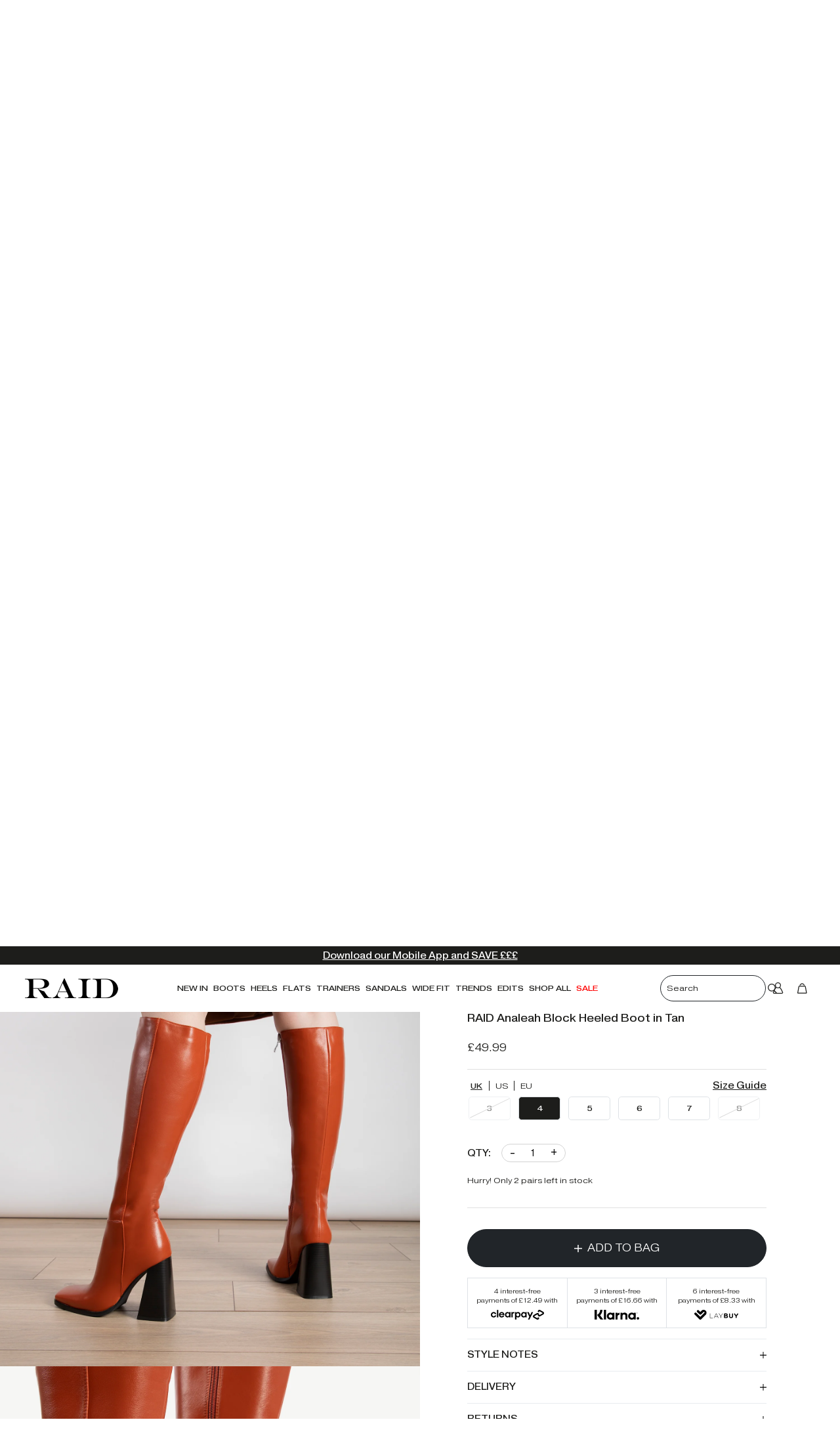

--- FILE ---
content_type: text/html; charset=utf-8
request_url: https://www.raidlondon.com/products/raid-analeah-block-heeled-boot-in-tan
body_size: 137793
content:
<!doctype html>
<html>

<head>
   <link rel="preload" href="//www.raidlondon.com/cdn/shop/t/150/assets/boost-pfs-core-instant-search.js?v=64906351984239499081712060039" as="script">    
    <link rel="preload" href="//www.raidlondon.com/cdn/shop/t/150/assets/boost-pfs-instant-search.js?v=166740805222467476811712060039" as="script">    
    <link rel="preload" as="style" href="//www.raidlondon.com/cdn/shop/t/150/assets/boost-pfs-instant-search.css?v=146474835330714392691712060039"><link rel="preload" as="style" href="//www.raidlondon.com/cdn/shop/t/150/assets/boost-pfs-custom.css?v=74077863206396312481712060039">
  
  <title>RAID Analeah Block Heeled Boot in Tan</title>
  <meta charset="utf-8">
  <meta http-equiv="X-UA-Compatible" content="IE=edge,chrome=1">
  <meta name="description" content="Step out in style with the RAID Analeah Block Heeled Boot in Tan. This modern, tan boot with a sleek, long design is all you need to strut with confidence. Enjoy the modern heel and make a bold statement with every step. Dare to stand out!">
  <link rel="canonical" href="https://www.raidlondon.com/products/raid-analeah-block-heeled-boot-in-tan">
  <meta name="google-site-verification" content="d1wJjBUvcAzK7dY1vMKxv1Z9jc7aID53Okx9rbnQ8m0" />
  <meta name="viewport" content="width=device-width,initial-scale=1,shrink-to-fit=no">
  

  

  
  <!-- Snap Pixel Code -->
<script type='text/javascript'>
(function(e,t,n){if(e.snaptr)return;var a=e.snaptr=function()
{a.handleRequest?a.handleRequest.apply(a,arguments):a.queue.push(arguments)};
a.queue=[];var s='script';r=t.createElement(s);r.async=!0;
r.src=n;var u=t.getElementsByTagName(s)[0];
u.parentNode.insertBefore(r,u);})(window,document,
'https://sc-static.net/scevent.min.js');

snaptr('init', '6cdff6a1-737f-44b9-aa5e-268a3ddd71e9', {
'user_email': '__INSERT_USER_EMAIL__'
});

snaptr('track', 'PAGE_VIEW');
</script>
<!-- End Snap Pixel Code -->

<!-- Hotjar Tracking Code for https://raidlondon.com --> <script> (function(h,o,t,j,a,r){ h.hj=h.hj||function(){(h.hj.q=h.hj.q||[]).push(arguments)}; h._hjSettings={hjid:3150566,hjsv:6}; a=o.getElementsByTagName('head')[0]; r=o.createElement('script');r.async=1; r.src=t+h._hjSettings.hjid+j+h._hjSettings.hjsv; a.appendChild(r); })(window,document,'https://static.hotjar.com/c/hotjar-','.js?sv='); </script>


<!-- Google tag (gtag.js) -->
<script async src="https://www.googletagmanager.com/gtag/js?id=AW-710851324"></script>
<script>
  window.dataLayer = window.dataLayer || [];
  function gtag(){dataLayer.push(arguments);}
  gtag('js', new Date());

  gtag('config', 'AW-710851324');
</script>
  
  <link rel="apple-touch-icon" sizes="180x180" href="//www.raidlondon.com/cdn/shop/files/Logo_1_180x180.png?v=1629804693">
  <link rel="icon" type="image/png" sizes="32x32" href="//www.raidlondon.com/cdn/shop/files/Logo_1_32x32.png?v=1629804693">
  <link rel="icon" type="image/png" sizes="16x16" href="//www.raidlondon.com/cdn/shop/files/Logo_1_16x16.png?v=1629804693">


  <script>
  const boostSDAssetFileURL = "\/\/www.raidlondon.com\/cdn\/shop\/t\/150\/assets\/boost_sd_assets_file_url.gif?23159";
  window.boostSDAssetFileURL = boostSDAssetFileURL;

  if (window.boostSDAppConfig) {
    window.boostSDAppConfig.generalSettings.custom_js_asset_url = "//www.raidlondon.com/cdn/shop/t/150/assets/boost-sd-custom.js?v=160962118398746674481712060039";
    window.boostSDAppConfig.generalSettings.custom_css_asset_url = "//www.raidlondon.com/cdn/shop/t/150/assets/boost-sd-custom.css?v=72809539502277619291712060039";
  }

  
</script>

    <script>window.performance && window.performance.mark && window.performance.mark('shopify.content_for_header.start');</script><meta name="facebook-domain-verification" content="qecj5h3j6mxlwlxissbcva9pj5glbn">
<meta name="facebook-domain-verification" content="2kxvb7qiekcrxfqv90mkqsgpqsua3r">
<meta name="google-site-verification" content="Mt3YAsml0A0avrePpy-jtKx3C5HJHACpZwOfCYWsFR8">
<meta id="shopify-digital-wallet" name="shopify-digital-wallet" content="/58317144219/digital_wallets/dialog">
<meta name="shopify-checkout-api-token" content="3dde43eb43a8be2efbc9e5ad5142cf84">
<meta id="in-context-paypal-metadata" data-shop-id="58317144219" data-venmo-supported="false" data-environment="production" data-locale="en_US" data-paypal-v4="true" data-currency="GBP">
<link rel="alternate" type="application/json+oembed" href="https://www.raidlondon.com/products/raid-analeah-block-heeled-boot-in-tan.oembed">
<script async="async" src="/checkouts/internal/preloads.js?locale=en-GB"></script>
<link rel="preconnect" href="https://shop.app" crossorigin="anonymous">
<script async="async" src="https://shop.app/checkouts/internal/preloads.js?locale=en-GB&shop_id=58317144219" crossorigin="anonymous"></script>
<script id="apple-pay-shop-capabilities" type="application/json">{"shopId":58317144219,"countryCode":"GB","currencyCode":"GBP","merchantCapabilities":["supports3DS"],"merchantId":"gid:\/\/shopify\/Shop\/58317144219","merchantName":"RAID London","requiredBillingContactFields":["postalAddress","email","phone"],"requiredShippingContactFields":["postalAddress","email","phone"],"shippingType":"shipping","supportedNetworks":["visa","maestro","masterCard","amex","discover","elo"],"total":{"type":"pending","label":"RAID London","amount":"1.00"},"shopifyPaymentsEnabled":true,"supportsSubscriptions":true}</script>
<script id="shopify-features" type="application/json">{"accessToken":"3dde43eb43a8be2efbc9e5ad5142cf84","betas":["rich-media-storefront-analytics"],"domain":"www.raidlondon.com","predictiveSearch":true,"shopId":58317144219,"locale":"en"}</script>
<script>var Shopify = Shopify || {};
Shopify.shop = "loveraid.myshopify.com";
Shopify.locale = "en";
Shopify.currency = {"active":"GBP","rate":"1.0"};
Shopify.country = "GB";
Shopify.theme = {"name":"Updated Site Clovecode","id":135481622683,"schema_name":"Themekit template theme","schema_version":"1.0.0","theme_store_id":887,"role":"main"};
Shopify.theme.handle = "null";
Shopify.theme.style = {"id":null,"handle":null};
Shopify.cdnHost = "www.raidlondon.com/cdn";
Shopify.routes = Shopify.routes || {};
Shopify.routes.root = "/";</script>
<script type="module">!function(o){(o.Shopify=o.Shopify||{}).modules=!0}(window);</script>
<script>!function(o){function n(){var o=[];function n(){o.push(Array.prototype.slice.apply(arguments))}return n.q=o,n}var t=o.Shopify=o.Shopify||{};t.loadFeatures=n(),t.autoloadFeatures=n()}(window);</script>
<script>
  window.ShopifyPay = window.ShopifyPay || {};
  window.ShopifyPay.apiHost = "shop.app\/pay";
  window.ShopifyPay.redirectState = null;
</script>
<script id="shop-js-analytics" type="application/json">{"pageType":"product"}</script>
<script defer="defer" async type="module" src="//www.raidlondon.com/cdn/shopifycloud/shop-js/modules/v2/client.init-shop-cart-sync_DlSlHazZ.en.esm.js"></script>
<script defer="defer" async type="module" src="//www.raidlondon.com/cdn/shopifycloud/shop-js/modules/v2/chunk.common_D16XZWos.esm.js"></script>
<script type="module">
  await import("//www.raidlondon.com/cdn/shopifycloud/shop-js/modules/v2/client.init-shop-cart-sync_DlSlHazZ.en.esm.js");
await import("//www.raidlondon.com/cdn/shopifycloud/shop-js/modules/v2/chunk.common_D16XZWos.esm.js");

  window.Shopify.SignInWithShop?.initShopCartSync?.({"fedCMEnabled":true,"windoidEnabled":true});

</script>
<script>
  window.Shopify = window.Shopify || {};
  if (!window.Shopify.featureAssets) window.Shopify.featureAssets = {};
  window.Shopify.featureAssets['shop-js'] = {"shop-cart-sync":["modules/v2/client.shop-cart-sync_DKWYiEUO.en.esm.js","modules/v2/chunk.common_D16XZWos.esm.js"],"init-fed-cm":["modules/v2/client.init-fed-cm_vfPMjZAC.en.esm.js","modules/v2/chunk.common_D16XZWos.esm.js"],"init-shop-email-lookup-coordinator":["modules/v2/client.init-shop-email-lookup-coordinator_CR38P6MB.en.esm.js","modules/v2/chunk.common_D16XZWos.esm.js"],"init-shop-cart-sync":["modules/v2/client.init-shop-cart-sync_DlSlHazZ.en.esm.js","modules/v2/chunk.common_D16XZWos.esm.js"],"shop-cash-offers":["modules/v2/client.shop-cash-offers_CJw4IQ6B.en.esm.js","modules/v2/chunk.common_D16XZWos.esm.js","modules/v2/chunk.modal_UwFWkumu.esm.js"],"shop-toast-manager":["modules/v2/client.shop-toast-manager_BY778Uv6.en.esm.js","modules/v2/chunk.common_D16XZWos.esm.js"],"init-windoid":["modules/v2/client.init-windoid_DVhZdEm3.en.esm.js","modules/v2/chunk.common_D16XZWos.esm.js"],"shop-button":["modules/v2/client.shop-button_D2ZzKUPa.en.esm.js","modules/v2/chunk.common_D16XZWos.esm.js"],"avatar":["modules/v2/client.avatar_BTnouDA3.en.esm.js"],"init-customer-accounts-sign-up":["modules/v2/client.init-customer-accounts-sign-up_CQZUmjGN.en.esm.js","modules/v2/client.shop-login-button_Cu5K-F7X.en.esm.js","modules/v2/chunk.common_D16XZWos.esm.js","modules/v2/chunk.modal_UwFWkumu.esm.js"],"pay-button":["modules/v2/client.pay-button_CcBqbGU7.en.esm.js","modules/v2/chunk.common_D16XZWos.esm.js"],"init-shop-for-new-customer-accounts":["modules/v2/client.init-shop-for-new-customer-accounts_B5DR5JTE.en.esm.js","modules/v2/client.shop-login-button_Cu5K-F7X.en.esm.js","modules/v2/chunk.common_D16XZWos.esm.js","modules/v2/chunk.modal_UwFWkumu.esm.js"],"shop-login-button":["modules/v2/client.shop-login-button_Cu5K-F7X.en.esm.js","modules/v2/chunk.common_D16XZWos.esm.js","modules/v2/chunk.modal_UwFWkumu.esm.js"],"shop-follow-button":["modules/v2/client.shop-follow-button_BX8Slf17.en.esm.js","modules/v2/chunk.common_D16XZWos.esm.js","modules/v2/chunk.modal_UwFWkumu.esm.js"],"init-customer-accounts":["modules/v2/client.init-customer-accounts_DjKkmQ2w.en.esm.js","modules/v2/client.shop-login-button_Cu5K-F7X.en.esm.js","modules/v2/chunk.common_D16XZWos.esm.js","modules/v2/chunk.modal_UwFWkumu.esm.js"],"lead-capture":["modules/v2/client.lead-capture_ChWCg7nV.en.esm.js","modules/v2/chunk.common_D16XZWos.esm.js","modules/v2/chunk.modal_UwFWkumu.esm.js"],"checkout-modal":["modules/v2/client.checkout-modal_DPnpVyv-.en.esm.js","modules/v2/chunk.common_D16XZWos.esm.js","modules/v2/chunk.modal_UwFWkumu.esm.js"],"shop-login":["modules/v2/client.shop-login_leRXJtcZ.en.esm.js","modules/v2/chunk.common_D16XZWos.esm.js","modules/v2/chunk.modal_UwFWkumu.esm.js"],"payment-terms":["modules/v2/client.payment-terms_Bp9K0NXD.en.esm.js","modules/v2/chunk.common_D16XZWos.esm.js","modules/v2/chunk.modal_UwFWkumu.esm.js"]};
</script>
<script>(function() {
  var isLoaded = false;
  function asyncLoad() {
    if (isLoaded) return;
    isLoaded = true;
    var urls = ["https:\/\/cdn.shopify.com\/s\/files\/1\/0583\/1714\/4219\/t\/15\/assets\/back834880943.js?shop=loveraid.myshopify.com","https:\/\/cdn.shopify.com\/s\/files\/1\/0583\/1714\/4219\/t\/15\/assets\/liquid275475255.js?shop=loveraid.myshopify.com","https:\/\/intg.snapchat.com\/shopify\/shopify-scevent-init.js?id=6cdff6a1-737f-44b9-aa5e-268a3ddd71e9\u0026shop=loveraid.myshopify.com","https:\/\/dr4qe3ddw9y32.cloudfront.net\/awin-shopify-integration-code.js?aid=19130\u0026v=shopifyApp_4.5.0\u0026ts=1718802007699\u0026shop=loveraid.myshopify.com","https:\/\/cdn.pushowl.com\/latest\/sdks\/pushowl-shopify.js?subdomain=loveraid\u0026environment=production\u0026guid=7b61fdf5-6b25-48e6-a544-9db1c529634d\u0026shop=loveraid.myshopify.com"];
    for (var i = 0; i < urls.length; i++) {
      var s = document.createElement('script');
      s.type = 'text/javascript';
      s.async = true;
      s.src = urls[i];
      var x = document.getElementsByTagName('script')[0];
      x.parentNode.insertBefore(s, x);
    }
  };
  if(window.attachEvent) {
    window.attachEvent('onload', asyncLoad);
  } else {
    window.addEventListener('load', asyncLoad, false);
  }
})();</script>
<script id="__st">var __st={"a":58317144219,"offset":0,"reqid":"c56e0a30-4381-4484-a2f4-1039e61cb8a2-1768592442","pageurl":"www.raidlondon.com\/products\/raid-analeah-block-heeled-boot-in-tan","u":"5c5dece8506e","p":"product","rtyp":"product","rid":7212855361691};</script>
<script>window.ShopifyPaypalV4VisibilityTracking = true;</script>
<script id="captcha-bootstrap">!function(){'use strict';const t='contact',e='account',n='new_comment',o=[[t,t],['blogs',n],['comments',n],[t,'customer']],c=[[e,'customer_login'],[e,'guest_login'],[e,'recover_customer_password'],[e,'create_customer']],r=t=>t.map((([t,e])=>`form[action*='/${t}']:not([data-nocaptcha='true']) input[name='form_type'][value='${e}']`)).join(','),a=t=>()=>t?[...document.querySelectorAll(t)].map((t=>t.form)):[];function s(){const t=[...o],e=r(t);return a(e)}const i='password',u='form_key',d=['recaptcha-v3-token','g-recaptcha-response','h-captcha-response',i],f=()=>{try{return window.sessionStorage}catch{return}},m='__shopify_v',_=t=>t.elements[u];function p(t,e,n=!1){try{const o=window.sessionStorage,c=JSON.parse(o.getItem(e)),{data:r}=function(t){const{data:e,action:n}=t;return t[m]||n?{data:e,action:n}:{data:t,action:n}}(c);for(const[e,n]of Object.entries(r))t.elements[e]&&(t.elements[e].value=n);n&&o.removeItem(e)}catch(o){console.error('form repopulation failed',{error:o})}}const l='form_type',E='cptcha';function T(t){t.dataset[E]=!0}const w=window,h=w.document,L='Shopify',v='ce_forms',y='captcha';let A=!1;((t,e)=>{const n=(g='f06e6c50-85a8-45c8-87d0-21a2b65856fe',I='https://cdn.shopify.com/shopifycloud/storefront-forms-hcaptcha/ce_storefront_forms_captcha_hcaptcha.v1.5.2.iife.js',D={infoText:'Protected by hCaptcha',privacyText:'Privacy',termsText:'Terms'},(t,e,n)=>{const o=w[L][v],c=o.bindForm;if(c)return c(t,g,e,D).then(n);var r;o.q.push([[t,g,e,D],n]),r=I,A||(h.body.append(Object.assign(h.createElement('script'),{id:'captcha-provider',async:!0,src:r})),A=!0)});var g,I,D;w[L]=w[L]||{},w[L][v]=w[L][v]||{},w[L][v].q=[],w[L][y]=w[L][y]||{},w[L][y].protect=function(t,e){n(t,void 0,e),T(t)},Object.freeze(w[L][y]),function(t,e,n,w,h,L){const[v,y,A,g]=function(t,e,n){const i=e?o:[],u=t?c:[],d=[...i,...u],f=r(d),m=r(i),_=r(d.filter((([t,e])=>n.includes(e))));return[a(f),a(m),a(_),s()]}(w,h,L),I=t=>{const e=t.target;return e instanceof HTMLFormElement?e:e&&e.form},D=t=>v().includes(t);t.addEventListener('submit',(t=>{const e=I(t);if(!e)return;const n=D(e)&&!e.dataset.hcaptchaBound&&!e.dataset.recaptchaBound,o=_(e),c=g().includes(e)&&(!o||!o.value);(n||c)&&t.preventDefault(),c&&!n&&(function(t){try{if(!f())return;!function(t){const e=f();if(!e)return;const n=_(t);if(!n)return;const o=n.value;o&&e.removeItem(o)}(t);const e=Array.from(Array(32),(()=>Math.random().toString(36)[2])).join('');!function(t,e){_(t)||t.append(Object.assign(document.createElement('input'),{type:'hidden',name:u})),t.elements[u].value=e}(t,e),function(t,e){const n=f();if(!n)return;const o=[...t.querySelectorAll(`input[type='${i}']`)].map((({name:t})=>t)),c=[...d,...o],r={};for(const[a,s]of new FormData(t).entries())c.includes(a)||(r[a]=s);n.setItem(e,JSON.stringify({[m]:1,action:t.action,data:r}))}(t,e)}catch(e){console.error('failed to persist form',e)}}(e),e.submit())}));const S=(t,e)=>{t&&!t.dataset[E]&&(n(t,e.some((e=>e===t))),T(t))};for(const o of['focusin','change'])t.addEventListener(o,(t=>{const e=I(t);D(e)&&S(e,y())}));const B=e.get('form_key'),M=e.get(l),P=B&&M;t.addEventListener('DOMContentLoaded',(()=>{const t=y();if(P)for(const e of t)e.elements[l].value===M&&p(e,B);[...new Set([...A(),...v().filter((t=>'true'===t.dataset.shopifyCaptcha))])].forEach((e=>S(e,t)))}))}(h,new URLSearchParams(w.location.search),n,t,e,['guest_login'])})(!0,!0)}();</script>
<script integrity="sha256-4kQ18oKyAcykRKYeNunJcIwy7WH5gtpwJnB7kiuLZ1E=" data-source-attribution="shopify.loadfeatures" defer="defer" src="//www.raidlondon.com/cdn/shopifycloud/storefront/assets/storefront/load_feature-a0a9edcb.js" crossorigin="anonymous"></script>
<script crossorigin="anonymous" defer="defer" src="//www.raidlondon.com/cdn/shopifycloud/storefront/assets/shopify_pay/storefront-65b4c6d7.js?v=20250812"></script>
<script data-source-attribution="shopify.dynamic_checkout.dynamic.init">var Shopify=Shopify||{};Shopify.PaymentButton=Shopify.PaymentButton||{isStorefrontPortableWallets:!0,init:function(){window.Shopify.PaymentButton.init=function(){};var t=document.createElement("script");t.src="https://www.raidlondon.com/cdn/shopifycloud/portable-wallets/latest/portable-wallets.en.js",t.type="module",document.head.appendChild(t)}};
</script>
<script data-source-attribution="shopify.dynamic_checkout.buyer_consent">
  function portableWalletsHideBuyerConsent(e){var t=document.getElementById("shopify-buyer-consent"),n=document.getElementById("shopify-subscription-policy-button");t&&n&&(t.classList.add("hidden"),t.setAttribute("aria-hidden","true"),n.removeEventListener("click",e))}function portableWalletsShowBuyerConsent(e){var t=document.getElementById("shopify-buyer-consent"),n=document.getElementById("shopify-subscription-policy-button");t&&n&&(t.classList.remove("hidden"),t.removeAttribute("aria-hidden"),n.addEventListener("click",e))}window.Shopify?.PaymentButton&&(window.Shopify.PaymentButton.hideBuyerConsent=portableWalletsHideBuyerConsent,window.Shopify.PaymentButton.showBuyerConsent=portableWalletsShowBuyerConsent);
</script>
<script data-source-attribution="shopify.dynamic_checkout.cart.bootstrap">document.addEventListener("DOMContentLoaded",(function(){function t(){return document.querySelector("shopify-accelerated-checkout-cart, shopify-accelerated-checkout")}if(t())Shopify.PaymentButton.init();else{new MutationObserver((function(e,n){t()&&(Shopify.PaymentButton.init(),n.disconnect())})).observe(document.body,{childList:!0,subtree:!0})}}));
</script>
<link id="shopify-accelerated-checkout-styles" rel="stylesheet" media="screen" href="https://www.raidlondon.com/cdn/shopifycloud/portable-wallets/latest/accelerated-checkout-backwards-compat.css" crossorigin="anonymous">
<style id="shopify-accelerated-checkout-cart">
        #shopify-buyer-consent {
  margin-top: 1em;
  display: inline-block;
  width: 100%;
}

#shopify-buyer-consent.hidden {
  display: none;
}

#shopify-subscription-policy-button {
  background: none;
  border: none;
  padding: 0;
  text-decoration: underline;
  font-size: inherit;
  cursor: pointer;
}

#shopify-subscription-policy-button::before {
  box-shadow: none;
}

      </style>

<script>window.performance && window.performance.mark && window.performance.mark('shopify.content_for_header.end');</script>

  <!-- Header hook for plugins -->
  <link href="//www.raidlondon.com/cdn/shop/t/150/assets/app.css?v=95024599222410493731712060039" rel="stylesheet" type="text/css" media="all" />
  <script src="//www.raidlondon.com/cdn/shop/t/150/assets/jquery-3.6.0.min.js?v=115860211936397945481712060039" type="text/javascript"></script>
  <script src="//www.raidlondon.com/cdn/shop/t/150/assets/app.js?v=130400029764085411861712060039" type="text/javascript"></script>
  <script src="//www.raidlondon.com/cdn/shop/t/150/assets/custom.js?v=45019526534815279991712060039" type="text/javascript"></script>

  <link href="//www.raidlondon.com/cdn/shop/t/150/assets/swym-custom.css?v=173038143563770279531712060039" rel="stylesheet" type="text/css" media="all" />
  

  <style>
    @font-face {
      font-family: "Pragmatica Extended";
      font-weight: 300;
      font-style: normal;
      font-display: swap;
      src: url(' //www.raidlondon.com/cdn/shop/t/150/assets/PragmaticaExtended-Light.woff2?v=142777546797685699921712060039 ') format('woff2'),
      url(' //www.raidlondon.com/cdn/shop/t/150/assets/PragmaticaExtended-Light.woff?v=155733348260013567991712060039 ') format('woff');
    }

    @font-face {
      font-family: "Pragmatica Extended";
      font-weight: 400;
      font-style: normal;
      font-display: swap;
      src: url(' //www.raidlondon.com/cdn/shop/t/150/assets/PragmaticaExtended-Book.woff2?v=120048140586844282211712060039 ') format('woff2'),
      url(' //www.raidlondon.com/cdn/shop/t/150/assets/PragmaticaExtended-Book.woff?v=135743037020929861211712060039 ') format('woff');
    }

    @font-face {
        font-family: 'Pragmatica Extended';
        src: url(//www.raidlondon.com/cdn/shop/t/150/assets/PragmaticaExtended-Bold.woff2?v=142694758092083300611712060039) format('woff2'),
            url(//www.raidlondon.com/cdn/shop/t/150/assets/PragmaticaExtended-Bold.woff?v=31718748713330625781712060039) format('woff');
        font-weight: bold;
        font-style: normal;
        font-display: swap;
    }

    @font-face {
      font-family: "Apercu Pro";
      font-weight: 400;
      font-style: normal;
      font-display: swap;
      src: url(' //www.raidlondon.com/cdn/shop/t/150/assets/ApercuPro.woff2?v=107876016496018410901712060039 ') format('woff2'),
      url(' //www.raidlondon.com/cdn/shop/t/150/assets/ApercuPro.woff?v=152144879329273962401712060039 ') format('woff');
    }
  </style>

  
  <style>
    .ssw-reward-tab {
      display: none !important;
    }
  </style>
  


  
  <link rel="stylesheet" href="https://cdnjs.cloudflare.com/ajax/libs/font-awesome/5.15.2/css/all.min.css">
  <link rel="stylesheet" href="https://cdnjs.cloudflare.com/ajax/libs/photoswipe/4.1.3/photoswipe.css">
  <link rel="stylesheet"
    href="https://cdnjs.cloudflare.com/ajax/libs/photoswipe/4.1.3/default-skin/default-skin.min.css">
  <script src="https://cdnjs.cloudflare.com/ajax/libs/photoswipe/4.1.3/photoswipe.min.js"></script>
  <script src="https://cdnjs.cloudflare.com/ajax/libs/photoswipe/4.1.3/photoswipe-ui-default.min.js"></script>
  

  <!--begin-boost-pfs-filter-css-->
  <link rel="preload stylesheet" href="//www.raidlondon.com/cdn/shop/t/150/assets/boost-pfs-instant-search.css?v=146474835330714392691712060039" as="style"><link href="//www.raidlondon.com/cdn/shop/t/150/assets/boost-pfs-custom.css?v=74077863206396312481712060039" rel="stylesheet" type="text/css" media="all" />
<style data-id="boost-pfs-style">
    .boost-pfs-filter-option-title-text {}

   .boost-pfs-filter-tree-v .boost-pfs-filter-option-title-text:before {}
    .boost-pfs-filter-tree-v .boost-pfs-filter-option.boost-pfs-filter-option-collapsed .boost-pfs-filter-option-title-text:before {}
    .boost-pfs-filter-tree-h .boost-pfs-filter-option-title-heading:before {}

    .boost-pfs-filter-refine-by .boost-pfs-filter-option-title h3 {}

    .boost-pfs-filter-option-content .boost-pfs-filter-option-item-list .boost-pfs-filter-option-item button,
    .boost-pfs-filter-option-content .boost-pfs-filter-option-item-list .boost-pfs-filter-option-item .boost-pfs-filter-button,
    .boost-pfs-filter-option-range-amount input,
    .boost-pfs-filter-tree-v .boost-pfs-filter-refine-by .boost-pfs-filter-refine-by-items .refine-by-item,
    .boost-pfs-filter-refine-by-wrapper-v .boost-pfs-filter-refine-by .boost-pfs-filter-refine-by-items .refine-by-item,
    .boost-pfs-filter-refine-by .boost-pfs-filter-option-title,
    .boost-pfs-filter-refine-by .boost-pfs-filter-refine-by-items .refine-by-item>a,
    .boost-pfs-filter-refine-by>span,
    .boost-pfs-filter-clear,
    .boost-pfs-filter-clear-all{}
    .boost-pfs-filter-tree-h .boost-pfs-filter-pc .boost-pfs-filter-refine-by-items .refine-by-item .boost-pfs-filter-clear .refine-by-type,
    .boost-pfs-filter-refine-by-wrapper-h .boost-pfs-filter-pc .boost-pfs-filter-refine-by-items .refine-by-item .boost-pfs-filter-clear .refine-by-type {}

    .boost-pfs-filter-option-multi-level-collections .boost-pfs-filter-option-multi-level-list .boost-pfs-filter-option-item .boost-pfs-filter-button-arrow .boost-pfs-arrow:before,
    .boost-pfs-filter-option-multi-level-tag .boost-pfs-filter-option-multi-level-list .boost-pfs-filter-option-item .boost-pfs-filter-button-arrow .boost-pfs-arrow:before {}

    .boost-pfs-filter-refine-by-wrapper-v .boost-pfs-filter-refine-by .boost-pfs-filter-refine-by-items .refine-by-item .boost-pfs-filter-clear:after,
    .boost-pfs-filter-refine-by-wrapper-v .boost-pfs-filter-refine-by .boost-pfs-filter-refine-by-items .refine-by-item .boost-pfs-filter-clear:before,
    .boost-pfs-filter-tree-v .boost-pfs-filter-refine-by .boost-pfs-filter-refine-by-items .refine-by-item .boost-pfs-filter-clear:after,
    .boost-pfs-filter-tree-v .boost-pfs-filter-refine-by .boost-pfs-filter-refine-by-items .refine-by-item .boost-pfs-filter-clear:before,
    .boost-pfs-filter-refine-by-wrapper-h .boost-pfs-filter-pc .boost-pfs-filter-refine-by-items .refine-by-item .boost-pfs-filter-clear:after,
    .boost-pfs-filter-refine-by-wrapper-h .boost-pfs-filter-pc .boost-pfs-filter-refine-by-items .refine-by-item .boost-pfs-filter-clear:before,
    .boost-pfs-filter-tree-h .boost-pfs-filter-pc .boost-pfs-filter-refine-by-items .refine-by-item .boost-pfs-filter-clear:after,
    .boost-pfs-filter-tree-h .boost-pfs-filter-pc .boost-pfs-filter-refine-by-items .refine-by-item .boost-pfs-filter-clear:before {}
    .boost-pfs-filter-option-range-slider .noUi-value-horizontal {}

    .boost-pfs-filter-tree-mobile-button button,
    .boost-pfs-filter-top-sorting-mobile button {}
    .boost-pfs-filter-top-sorting-mobile button>span:after {}
  </style>

  <!--end-boost-pfs-filter-css-->

  <link href="//www.raidlondon.com/cdn/shop/t/150/assets/ffc.css?v=62032410364294988101712060039" rel="stylesheet" type="text/css" media="all" />
  <link href="//www.raidlondon.com/cdn/shop/t/150/assets/custom-clove.css?v=77531255668183559521712333787" rel="stylesheet" type="text/css" media="all" />

  <!-- Hotjar Tracking Code for raidlondon.com -->
  <script>
    (function (h, o, t, j, a, r) {
      h.hj = h.hj || function () { (h.hj.q = h.hj.q || []).push(arguments) };
      h._hjSettings = { hjid: 2572785, hjsv: 6 };
      a = o.getElementsByTagName('head')[0];
      r = o.createElement('script'); r.async = 1;
      r.src = t + h._hjSettings.hjid + j + h._hjSettings.hjsv;
      a.appendChild(r);
    })(window, document, 'https://static.hotjar.com/c/hotjar-', '.js?sv=');
  </script>

  


    <link href="//www.raidlondon.com/cdn/shop/t/150/assets/scm-product-label.css?v=48058496397791814391712060039" rel="stylesheet" type="text/css" media="all" />


<script>
if ((typeof SECOMAPP) == 'undefined') {
    var SECOMAPP = {};
}
if ((typeof SECOMAPP.pl) == 'undefined') {
    SECOMAPP.pl = {};
}








SECOMAPP.page = 'product';
SECOMAPP.pl.product = {
    id: 7212855361691,
    published_at: "2022-06-17 13:10:33 +0100",
    price: 4999,  
    tags: ["12DOC-4","all-prods","aw21","bertha","BFCM-3-50","BFW40","block","block heel","Block Heeled Boots","Boots","Boots to Party","Category_Default\/New In","CD","EB40","heel","Heels","high heel","high heels","IC24","Influencer Selection","InfluencerSelection","knee high boots","Long Boots","LongBootsExtra","mid block","New in Long Boots","seasoncolour","SiteWideDiscount","Square Toes","tan_eshot","trendn","Winter Shop","women"], 
    variants: [  {
        id: 41561655181467,
        price: 4999  ,
        inventory_quantity: 0  ,
        inventory_management: 'shopify'  ,
        weight: 1600  ,
        sku: '5056466146627'  } ,
         {
        id: 41561655214235,
        price: 4999  ,
        inventory_quantity: 2  ,
        inventory_management: 'shopify'  ,
        weight: 1600  ,
        sku: '5056466146634'  } ,
         {
        id: 41561655247003,
        price: 4999  ,
        inventory_quantity: 8  ,
        inventory_management: 'shopify'  ,
        weight: 1600  ,
        sku: '5056466146641'  } ,
         {
        id: 41561655279771,
        price: 4999  ,
        inventory_quantity: 3  ,
        inventory_management: 'shopify'  ,
        weight: 1600  ,
        sku: '5056466146658'  } ,
         {
        id: 41561655312539,
        price: 4999  ,
        inventory_quantity: 3  ,
        inventory_management: 'shopify'  ,
        weight: 1600  ,
        sku: '5056466146665'  } ,
         {
        id: 41561655345307,
        price: 4999  ,
        inventory_quantity: 0  ,
        inventory_management: 'shopify'  ,
        weight: 1600  ,
        sku: '5056466146672'  } 
        
    ],
    collections: [  295669563547,  291959373979,  315378761883,  294923731099,  294918258843,  275135889563,  296751890587,  275135856795,  283483406491,  295146881179,  666413498748,  295295549595,  303574450331,  296793047195,  275136184475,  288898515099,  317526081691,  275137429659,  275135987867,  302653538459,  299084644507,  275137953947,  291883253915,  298166059163,  289722400923,  283440611483,  281656197275,  666412974460,  294419431579,  291936698523,  274629886107,  ]
};
</script>



    
         <script src="//www.raidlondon.com/cdn/shop/t/150/assets/scm-product-label.js?v=119531873183393654801712060039" type="text/javascript"></script>
    

  <script src="https://cdn-widgetsrepository.yotpo.com/v1/loader/jwCsRUnqwBa4Qyle_uysiw" async></script>
<!-- BEGIN app block: shopify://apps/klaviyo-email-marketing-sms/blocks/klaviyo-onsite-embed/2632fe16-c075-4321-a88b-50b567f42507 -->












  <script async src="https://static.klaviyo.com/onsite/js/UZ7uEJ/klaviyo.js?company_id=UZ7uEJ"></script>
  <script>!function(){if(!window.klaviyo){window._klOnsite=window._klOnsite||[];try{window.klaviyo=new Proxy({},{get:function(n,i){return"push"===i?function(){var n;(n=window._klOnsite).push.apply(n,arguments)}:function(){for(var n=arguments.length,o=new Array(n),w=0;w<n;w++)o[w]=arguments[w];var t="function"==typeof o[o.length-1]?o.pop():void 0,e=new Promise((function(n){window._klOnsite.push([i].concat(o,[function(i){t&&t(i),n(i)}]))}));return e}}})}catch(n){window.klaviyo=window.klaviyo||[],window.klaviyo.push=function(){var n;(n=window._klOnsite).push.apply(n,arguments)}}}}();</script>

  
    <script id="viewed_product">
      if (item == null) {
        var _learnq = _learnq || [];

        var MetafieldReviews = null
        var MetafieldYotpoRating = null
        var MetafieldYotpoCount = null
        var MetafieldLooxRating = null
        var MetafieldLooxCount = null
        var okendoProduct = null
        var okendoProductReviewCount = null
        var okendoProductReviewAverageValue = null
        try {
          // The following fields are used for Customer Hub recently viewed in order to add reviews.
          // This information is not part of __kla_viewed. Instead, it is part of __kla_viewed_reviewed_items
          MetafieldReviews = {"rating_count":0};
          MetafieldYotpoRating = null
          MetafieldYotpoCount = null
          MetafieldLooxRating = null
          MetafieldLooxCount = null

          okendoProduct = null
          // If the okendo metafield is not legacy, it will error, which then requires the new json formatted data
          if (okendoProduct && 'error' in okendoProduct) {
            okendoProduct = null
          }
          okendoProductReviewCount = okendoProduct ? okendoProduct.reviewCount : null
          okendoProductReviewAverageValue = okendoProduct ? okendoProduct.reviewAverageValue : null
        } catch (error) {
          console.error('Error in Klaviyo onsite reviews tracking:', error);
        }

        var item = {
          Name: "RAID Analeah Block Heeled Boot in Tan",
          ProductID: 7212855361691,
          Categories: ["12DOC-4","All","All products 24","BFCM-3-50 Group","Black Friday Sale","Block Heeled Boots","Boot Discount Collection","Boots","Boots to Party","checking","Colours Of The Season","Cyber Monday Sale","Full Price - Product Collection","full price check","Heels","Hot RN","Influencer Collections","Influencer Selection","Long Boots","Miss You - Discount Group","Monday Blues","New in Long Boots","None Discounted All","NYE Sale","Spend £100 and Save 30% Off","Square Toes","Staff Products","Tan","UKBF Build Up 10\/11\/23 - 13\/11\/23","Whatever the Weather","Women"],
          ImageURL: "https://www.raidlondon.com/cdn/shop/products/Analeah_Tan_2_grande.jpg?v=1637168887",
          URL: "https://www.raidlondon.com/products/raid-analeah-block-heeled-boot-in-tan",
          Brand: "Raid London",
          Price: "£49.99",
          Value: "49.99",
          CompareAtPrice: "£0.00"
        };
        _learnq.push(['track', 'Viewed Product', item]);
        _learnq.push(['trackViewedItem', {
          Title: item.Name,
          ItemId: item.ProductID,
          Categories: item.Categories,
          ImageUrl: item.ImageURL,
          Url: item.URL,
          Metadata: {
            Brand: item.Brand,
            Price: item.Price,
            Value: item.Value,
            CompareAtPrice: item.CompareAtPrice
          },
          metafields:{
            reviews: MetafieldReviews,
            yotpo:{
              rating: MetafieldYotpoRating,
              count: MetafieldYotpoCount,
            },
            loox:{
              rating: MetafieldLooxRating,
              count: MetafieldLooxCount,
            },
            okendo: {
              rating: okendoProductReviewAverageValue,
              count: okendoProductReviewCount,
            }
          }
        }]);
      }
    </script>
  




  <script>
    window.klaviyoReviewsProductDesignMode = false
  </script>







<!-- END app block --><!-- BEGIN app block: shopify://apps/boost-ai-search-filter/blocks/instant-search-app-embedded/7fc998ae-a150-4367-bab8-505d8a4503f7 --><script type="text/javascript">(function a(){!window.boostWidgetIntegration&&(window.boostWidgetIntegration={});const b=window.boostWidgetIntegration;!b.taeSettings&&(b.taeSettings={});const c=b.taeSettings;c.instantSearch={enabled:!0}})()</script><!-- END app block --><!-- BEGIN app block: shopify://apps/boost-ai-search-filter/blocks/boost-sd-ssr/7fc998ae-a150-4367-bab8-505d8a4503f7 --><script type="text/javascript">"use strict";(()=>{var __typeError=msg=>{throw TypeError(msg)};var __accessCheck=(obj,member,msg)=>member.has(obj)||__typeError("Cannot "+msg);var __privateGet=(obj,member,getter)=>(__accessCheck(obj,member,"read from private field"),getter?getter.call(obj):member.get(obj));var __privateAdd=(obj,member,value)=>member.has(obj)?__typeError("Cannot add the same private member more than once"):member instanceof WeakSet?member.add(obj):member.set(obj,value);var __privateSet=(obj,member,value,setter)=>(__accessCheck(obj,member,"write to private field"),setter?setter.call(obj,value):member.set(obj,value),value);var __privateMethod=(obj,member,method)=>(__accessCheck(obj,member,"access private method"),method);function mergeDeepMutate(target,...sources){if(!target)return target;if(sources.length===0)return target;const isObject=obj=>!!obj&&typeof obj==="object";const isPlainObject=obj=>{if(!isObject(obj))return false;const proto=Object.getPrototypeOf(obj);return proto===Object.prototype||proto===null};for(const source of sources){if(!source)continue;for(const key in source){const sourceValue=source[key];if(!(key in target)){target[key]=sourceValue;continue}const targetValue=target[key];if(Array.isArray(targetValue)&&Array.isArray(sourceValue)){target[key]=targetValue.concat(...sourceValue)}else if(isPlainObject(targetValue)&&isPlainObject(sourceValue)){target[key]=mergeDeepMutate(targetValue,sourceValue)}else{target[key]=sourceValue}}}return target}var _config,_dataObjects,_modules,_cachedModulesByConstructor,_status,_cachedEventListeners,_registryBlockListeners,_readyListeners,_blocks,_Application_instances,extendAppConfigFromModules_fn,extendAppConfigFromGlobalVariables_fn,initializeDataObjects_fn,resetBlocks_fn,loadModuleEventListeners_fn;var Application=class{constructor(config,dataObjects){__privateAdd(this,_Application_instances);__privateAdd(this,_config);__privateAdd(this,_dataObjects);__privateAdd(this,_modules,[]);__privateAdd(this,_cachedModulesByConstructor,new Map);__privateAdd(this,_status,"created");__privateAdd(this,_cachedEventListeners,{});__privateAdd(this,_registryBlockListeners,[]);__privateAdd(this,_readyListeners,[]);this.mode="production";this.logLevel=1;__privateAdd(this,_blocks,{});const boostWidgetIntegration=window.boostWidgetIntegration;__privateSet(this,_config,config||{logLevel:boostWidgetIntegration?.config?.logLevel,env:"production"});this.logLevel=__privateGet(this,_config).logLevel??(this.mode==="production"?2:this.logLevel);if(__privateGet(this,_config).logLevel==null){__privateGet(this,_config).logLevel=this.logLevel}__privateSet(this,_dataObjects,dataObjects||{});this.logger={debug:(...args)=>{if(this.logLevel<=0){console.debug("Boost > [DEBUG] ",...args)}},info:(...args)=>{if(this.logLevel<=1){console.info("Boost > [INFO] ",...args)}},warn:(...args)=>{if(this.logLevel<=2){console.warn("Boost > [WARN] ",...args)}},error:(...args)=>{if(this.logLevel<=3){console.error("Boost > [ERROR] ",...args)}}}}get blocks(){return __privateGet(this,_blocks)}get config(){return __privateGet(this,_config)}get dataObjects(){return __privateGet(this,_dataObjects)}get status(){return __privateGet(this,_status)}get modules(){return __privateGet(this,_modules)}bootstrap(){if(__privateGet(this,_status)==="bootstrapped"){this.logger.warn("Application already bootstrapped");return}if(__privateGet(this,_status)==="started"){this.logger.warn("Application already started");return}__privateMethod(this,_Application_instances,loadModuleEventListeners_fn).call(this);this.dispatchLifecycleEvent({name:"onBeforeAppBootstrap",payload:null});if(__privateGet(this,_config)?.customization?.app?.onBootstrap){__privateGet(this,_config).customization.app.onBootstrap(this)}__privateMethod(this,_Application_instances,extendAppConfigFromModules_fn).call(this);__privateMethod(this,_Application_instances,extendAppConfigFromGlobalVariables_fn).call(this);__privateMethod(this,_Application_instances,initializeDataObjects_fn).call(this);this.assignGlobalVariables();__privateSet(this,_status,"bootstrapped");this.dispatchLifecycleEvent({name:"onAppBootstrap",payload:null})}async initModules(){await Promise.all(__privateGet(this,_modules).map(async module=>{if(!module.shouldInit()){this.logger.info("Module not initialized",module.constructor.name,"shouldInit returned false");return}module.onBeforeModuleInit?.();this.dispatchLifecycleEvent({name:"onBeforeModuleInit",payload:{module}});this.logger.info(`Initializing ${module.constructor.name} module`);try{await module.init();this.dispatchLifecycleEvent({name:"onModuleInit",payload:{module}})}catch(error){this.logger.error(`Error initializing module ${module.constructor.name}:`,error);this.dispatchLifecycleEvent({name:"onModuleError",payload:{module,error:error instanceof Error?error:new Error(String(error))}})}}))}getModule(constructor){const module=__privateGet(this,_cachedModulesByConstructor).get(constructor);if(module&&!module.shouldInit()){return void 0}return module}getModuleByName(name){const module=__privateGet(this,_modules).find(mod=>{const ModuleClass=mod.constructor;return ModuleClass.moduleName===name});if(module&&!module.shouldInit()){return void 0}return module}registerBlock(block){if(!block.id){this.logger.error("Block id is required");return}const blockId=block.id;if(__privateGet(this,_blocks)[blockId]){this.logger.error(`Block with id ${blockId} already exists`);return}__privateGet(this,_blocks)[blockId]=block;if(window.boostWidgetIntegration.blocks){window.boostWidgetIntegration.blocks[blockId]=block}this.dispatchLifecycleEvent({name:"onRegisterBlock",payload:{block}});__privateGet(this,_registryBlockListeners).forEach(listener=>{try{listener(block)}catch(error){this.logger.error("Error in registry block listener:",error)}})}addRegistryBlockListener(listener){__privateGet(this,_registryBlockListeners).push(listener);Object.values(__privateGet(this,_blocks)).forEach(block=>{try{listener(block)}catch(error){this.logger.error("Error in registry block listener for existing block:",error)}})}removeRegistryBlockListener(listener){const index=__privateGet(this,_registryBlockListeners).indexOf(listener);if(index>-1){__privateGet(this,_registryBlockListeners).splice(index,1)}}onReady(handler){if(__privateGet(this,_status)==="started"){try{handler()}catch(error){this.logger.error("Error in ready handler:",error)}}else{__privateGet(this,_readyListeners).push(handler)}}assignGlobalVariables(){if(!window.boostWidgetIntegration){window.boostWidgetIntegration={}}Object.assign(window.boostWidgetIntegration,{TAEApp:this,config:this.config,dataObjects:__privateGet(this,_dataObjects),blocks:this.blocks})}async start(){this.logger.info("Application starting");this.bootstrap();this.dispatchLifecycleEvent({name:"onBeforeAppStart",payload:null});await this.initModules();__privateSet(this,_status,"started");this.dispatchLifecycleEvent({name:"onAppStart",payload:null});__privateGet(this,_readyListeners).forEach(listener=>{try{listener()}catch(error){this.logger.error("Error in ready listener:",error)}});if(__privateGet(this,_config)?.customization?.app?.onStart){__privateGet(this,_config).customization.app.onStart(this)}}destroy(){if(__privateGet(this,_status)!=="started"){this.logger.warn("Application not started yet");return}__privateGet(this,_modules).forEach(module=>{this.dispatchLifecycleEvent({name:"onModuleDestroy",payload:{module}});module.destroy()});__privateSet(this,_modules,[]);__privateMethod(this,_Application_instances,resetBlocks_fn).call(this);__privateSet(this,_status,"destroyed");this.dispatchLifecycleEvent({name:"onAppDestroy",payload:null})}setLogLevel(level){this.logLevel=level;this.updateConfig({logLevel:level})}loadModule(ModuleConstructor){if(!ModuleConstructor){return this}const app=this;const moduleInstance=new ModuleConstructor(app);if(__privateGet(app,_cachedModulesByConstructor).has(ModuleConstructor)){this.logger.warn(`Module ${ModuleConstructor.name} already loaded`);return app}__privateGet(this,_modules).push(moduleInstance);__privateGet(this,_cachedModulesByConstructor).set(ModuleConstructor,moduleInstance);this.logger.info(`Module ${ModuleConstructor.name} already loaded`);return app}updateConfig(newConfig){if(typeof newConfig==="function"){__privateSet(this,_config,newConfig(__privateGet(this,_config)))}else{mergeDeepMutate(__privateGet(this,_config),newConfig)}return this.config}dispatchLifecycleEvent(event){switch(event.name){case"onBeforeAppBootstrap":this.triggerEvent("onBeforeAppBootstrap",event);break;case"onAppBootstrap":this.logger.info("Application bootstrapped");this.triggerEvent("onAppBootstrap",event);break;case"onBeforeModuleInit":this.triggerEvent("onBeforeModuleInit",event);break;case"onModuleInit":this.logger.info(`Module ${event.payload.module.constructor.name} initialized`);this.triggerEvent("onModuleInit",event);break;case"onModuleDestroy":this.logger.info(`Module ${event.payload.module.constructor.name} destroyed`);this.triggerEvent("onModuleDestroy",event);break;case"onBeforeAppStart":this.triggerEvent("onBeforeAppStart",event);break;case"onAppStart":this.logger.info("Application started");this.triggerEvent("onAppStart",event);break;case"onAppDestroy":this.logger.info("Application destroyed");this.triggerEvent("onAppDestroy",event);break;case"onAppError":this.logger.error("Application error",event.payload.error);this.triggerEvent("onAppError",event);break;case"onModuleError":this.logger.error("Module error",event.payload.module.constructor.name,event.payload.error);this.triggerEvent("onModuleError",event);break;case"onRegisterBlock":this.logger.info(`Block registered with id: ${event.payload.block.id}`);this.triggerEvent("onRegisterBlock",event);break;default:this.logger.warn("Unknown lifecycle event",event);break}}triggerEvent(eventName,event){const eventListeners=__privateGet(this,_cachedEventListeners)[eventName];if(eventListeners){eventListeners.forEach(listener=>{try{if(eventName==="onRegisterBlock"&&event.payload&&"block"in event.payload){listener(event.payload.block)}else{listener(event)}}catch(error){this.logger.error(`Error in event listener for ${eventName}:`,error,"Event data:",event)}})}}};_config=new WeakMap;_dataObjects=new WeakMap;_modules=new WeakMap;_cachedModulesByConstructor=new WeakMap;_status=new WeakMap;_cachedEventListeners=new WeakMap;_registryBlockListeners=new WeakMap;_readyListeners=new WeakMap;_blocks=new WeakMap;_Application_instances=new WeakSet;extendAppConfigFromModules_fn=function(){__privateGet(this,_modules).forEach(module=>{const extendAppConfig=module.extendAppConfig;if(extendAppConfig){mergeDeepMutate(__privateGet(this,_config),extendAppConfig)}})};extendAppConfigFromGlobalVariables_fn=function(){const initializedGlobalConfig=window.boostWidgetIntegration?.config;if(initializedGlobalConfig){mergeDeepMutate(__privateGet(this,_config),initializedGlobalConfig)}};initializeDataObjects_fn=function(){__privateGet(this,_modules).forEach(module=>{const dataObject=module.dataObject;if(dataObject){mergeDeepMutate(__privateGet(this,_dataObjects),dataObject)}})};resetBlocks_fn=function(){this.logger.info("Resetting all blocks");__privateSet(this,_blocks,{})};loadModuleEventListeners_fn=function(){__privateSet(this,_cachedEventListeners,{});const eventNames=["onBeforeAppBootstrap","onAppBootstrap","onModuleInit","onModuleDestroy","onBeforeAppStart","onAppStart","onAppDestroy","onAppError","onModuleError","onRegisterBlock"];__privateGet(this,_modules).forEach(module=>{eventNames.forEach(eventName=>{const eventListener=(...args)=>{if(this.status==="bootstrapped"||this.status==="started"){if(!module.shouldInit())return}return module[eventName]?.(...args)};if(typeof eventListener==="function"){if(!__privateGet(this,_cachedEventListeners)[eventName]){__privateGet(this,_cachedEventListeners)[eventName]=[]}if(eventName==="onRegisterBlock"){__privateGet(this,_cachedEventListeners)[eventName]?.push((block=>{eventListener.call(module,block)}))}else{__privateGet(this,_cachedEventListeners)[eventName]?.push(eventListener.bind(module))}}})})};var _app;var Module=class{constructor(app){__privateAdd(this,_app);__privateSet(this,_app,app)}shouldInit(){return true}destroy(){__privateSet(this,_app,void 0)}init(){}get app(){if(!__privateGet(this,_app)){throw new Error("Module not initialized")}return Object.freeze(__privateGet(this,_app))}get extendAppConfig(){return{}}get dataObject(){return{}}};_app=new WeakMap;var _boostTAEApp;var BoostTAEAppModule=class extends Module{constructor(){super(...arguments);__privateAdd(this,_boostTAEApp,null)}get TAEApp(){const boostTAE=getBoostTAE();if(!boostTAE){throw new Error("Boost TAE is not initialized")}__privateSet(this,_boostTAEApp,boostTAE);return __privateGet(this,_boostTAEApp)}get TAEAppConfig(){return this.TAEApp.config}get TAEAppDataObjects(){return this.TAEApp.dataObjects}};_boostTAEApp=new WeakMap;var AdditionalElement=class extends BoostTAEAppModule{get extendAppConfig(){return {additionalElementSettings:Object.assign(
        {
          
            default_sort_order: {"search":"relevance","all":"","291009069211":"manual","275137855643":"extra-sort1-descending","275135856795":"extra-sort1-descending","275136184475":"extra-sort1-descending","275136839835":"extra-sort1-descending","275135922331":"best-selling","283494842523":"best-selling","283494940827":"best-selling","283494973595":"best-selling","283502903451":"best-selling","283502936219":"best-selling","292077830299":"best-selling","292077863067":"best-selling","292077895835":"best-selling"},
          
        }, {"customSortingList":"extra-sort1-descending|best-selling|relevance|manual|price-descending|price-ascending|title-ascending","enableCollectionSearch":false})};}};AdditionalElement.moduleName="AdditionalElement";function getShortenToFullParamMap(){const shortenUrlParamList=getBoostTAE().config?.filterSettings?.shortenUrlParamList;const map={};if(!Array.isArray(shortenUrlParamList)){return map}shortenUrlParamList.forEach(item=>{if(typeof item!=="string")return;const idx=item.lastIndexOf(":");if(idx===-1)return;const full=item.slice(0,idx).trim();const short=item.slice(idx+1).trim();if(full.length>0&&short.length>0){map[short]=full}});return map}function generateUUID(){return "xxxxxxxx-xxxx-xxxx-xxxx-xxxxxxxxxxxx".replace(/[x]/g,function(){const r=Math.random()*16|0;return r.toString(16)});}function getQueryParamByKey(key){const urlParams=new URLSearchParams(window.location.search);return urlParams.get(key)}function convertValueRequestStockStatus(v){if(typeof v==="string"){if(v==="out-of-stock")return false;return true}if(Array.isArray(v)){return v.map(_v=>{if(_v==="out-of-stock"){return false}return true})}return false}function isMobileWidth(){return window.innerWidth<576}function isTabletPortraitMaxWidth(){return window.innerWidth<991}function detectDeviceByWidth(){let result="";if(isMobileWidth()){result+="mobile|"}else{result=result.replace("mobile|","")}if(isTabletPortraitMaxWidth()){result+="tablet_portrait_max"}else{result=result.replace("tablet_portrait_max","")}return result}function getSortBy(){const{generalSettings:{collection_id=0,page="collection",default_sort_by:defaultSortBy}={},additionalElementSettings:{default_sort_order:defaultSortOrder={},customSortingList}={}}=getBoostTAE().config;const defaultSortingList=["relevance","best-selling","manual","title-ascending","title-descending","price-ascending","price-descending","created-ascending","created-descending"];const sortQueryKey=getQueryParamByKey("sort");const sortingList=customSortingList?customSortingList.split("|"):defaultSortingList;if(sortQueryKey&&sortingList.includes(sortQueryKey))return sortQueryKey;const searchPage=page==="search";const collectionPage=page==="collection";if(searchPage)sortingList.splice(sortingList.indexOf("manual"),1);const{all,search}=defaultSortOrder;if(collectionPage){if(collection_id in defaultSortOrder){return defaultSortOrder[collection_id]}else if(all){return all}else if(defaultSortBy){return defaultSortBy}}else if(searchPage){return search||"relevance"}return""}var addParamsLocale=(params={})=>{params.return_all_currency_fields=false;return{...params,currency_rate:window.Shopify?.currency?.rate,currency:window.Shopify?.currency?.active,country:window.Shopify?.country}};var getLocalStorage=key=>{try{const value=localStorage.getItem(key);if(value)return JSON.parse(value);return null}catch{return null}};var setLocalStorage=(key,value)=>{try{localStorage.setItem(key,JSON.stringify(value))}catch(error){getBoostTAE().logger.error("Error setLocalStorage",error)}};var removeLocalStorage=key=>{try{localStorage.removeItem(key)}catch(error){getBoostTAE().logger.error("Error removeLocalStorage",error)}};function roundToNearest50(num){const remainder=num%50;if(remainder>25){return num+(50-remainder)}else{return num-remainder}}function lazyLoadImages(dom){if(!dom)return;const lazyImages=dom.querySelectorAll(".boost-sd__product-image-img[loading='lazy']");lazyImages.forEach(function(img){inViewPortHandler(img.parentElement,element=>{const imgElement=element.querySelector(".boost-sd__product-image-img[loading='lazy']");if(imgElement){imgElement.removeAttribute("loading")}})})}function inViewPortHandler(elements,callback){const observer=new IntersectionObserver(function intersectionObserverCallback(entries,observer2){entries.forEach(function(entry){if(entry.isIntersecting){callback(entry.target);observer2.unobserve(entry.target)}})});if(Array.isArray(elements)){elements.forEach(element=>observer.observe(element))}else{observer.observe(elements)}}var isBadUrl=url=>{try{if(!url){url=getWindowLocation().search}const urlString=typeof url==="string"?url:url.toString();const urlParams=decodeURIComponent(urlString).split("&");let isXSSUrl=false;if(urlParams.length>0){for(let i=0;i<urlParams.length;i++){const param=urlParams[i];isXSSUrl=isBadSearchTerm(param);if(isXSSUrl)break}}return isXSSUrl}catch{return true}};var getWindowLocation=()=>{const href=window.location.href;const escapedHref=href.replace(/%3C/g,"&lt;").replace(/%3E/g,"&gt;");const rebuildHrefArr=[];for(let i=0;i<escapedHref.length;i++){rebuildHrefArr.push(escapedHref.charAt(i))}const rebuildHref=rebuildHrefArr.join("").split("&lt;").join("%3C").split("&gt;").join("%3E");let rebuildSearch="";const hrefWithoutHash=rebuildHref.replace(/#.*$/,"");if(hrefWithoutHash.split("?").length>1){rebuildSearch=hrefWithoutHash.split("?")[1];if(rebuildSearch.length>0){rebuildSearch="?"+rebuildSearch}}return{pathname:window.location.pathname,href:rebuildHref,search:rebuildSearch}};var isBadSearchTerm=term=>{if(typeof term=="string"){term=term.toLowerCase();const domEvents=["img src","script","alert","onabort","popstate","afterprint","beforeprint","beforeunload","blur","canplay","canplaythrough","change","click","contextmenu","copy","cut","dblclick","drag","dragend","dragenter","dragleave","dragover","dragstart","drop","durationchange","ended","error","focus","focusin","focusout","fullscreenchange","fullscreenerror","hashchange","input","invalid","keydown","keypress","keyup","load","loadeddata","loadedmetadata","loadstart","mousedown","mouseenter","mouseleave","mousemove","mouseover","mouseout","mouseout","mouseup","offline","online","pagehide","pageshow","paste","pause","play","playing","progress","ratechange","resize","reset","scroll","search","seeked","seeking","select","show","stalled","submit","suspend","timeupdate","toggle","touchcancel","touchend","touchmove","touchstart","unload","volumechange","waiting","wheel"];const potentialEventRegex=new RegExp(domEvents.join("=|on"));const countOpenTag=(term.match(/</g)||[]).length;const countCloseTag=(term.match(/>/g)||[]).length;const isAlert=(term.match(/alert\(/g)||[]).length;const isConsoleLog=(term.match(/console\.log\(/g)||[]).length;const isExecCommand=(term.match(/execCommand/g)||[]).length;const isCookie=(term.match(/document\.cookie/g)||[]).length;const isJavascript=(term.match(/j.*a.*v.*a.*s.*c.*r.*i.*p.*t/g)||[]).length;const isPotentialEvent=potentialEventRegex.test(term);if(countOpenTag>0&&countCloseTag>0||countOpenTag>1||countCloseTag>1||isAlert||isConsoleLog||isExecCommand||isCookie||isJavascript||isPotentialEvent){return true}}return false};var isCollectionPage=()=>{return getBoostTAE().config.generalSettings?.page==="collection"};var isSearchPage=()=>{return getBoostTAE().config.generalSettings?.page==="search"};var isCartPage=()=>{return getBoostTAE().config.generalSettings?.page==="cart"};var isProductPage=()=>{return getBoostTAE().config.generalSettings?.page==="product"};var isHomePage=()=>{return getBoostTAE().config.generalSettings?.page==="index"};var isVendorPage=()=>{return window.location.pathname.indexOf("/collections/vendors")>-1};var getCurrentPage=()=>{let currentPage="";switch(true){case isCollectionPage():currentPage="collection_page";break;case isSearchPage():currentPage="search_page";break;case isProductPage():currentPage="product_page";break;case isCartPage():currentPage="cart_page";break;case isHomePage():currentPage="home_page";break;default:break}return currentPage};var checkExistFilterOptionParam=()=>{const queryParams=new URLSearchParams(window.location.search);const shortenToFullMap=getShortenToFullParamMap();const hasShortenMap=Object.keys(shortenToFullMap).length>0;for(const[key]of queryParams.entries()){if(key.indexOf("pf_")>-1){return true}if(hasShortenMap&&shortenToFullMap[key]){return true}}return false};function getCustomerId(){return window?.__st?.cid||window?.meta?.page?.customerId||window?.ShopifyAnalytics?.meta?.page?.customerId||window?.ShopifyAnalytics?.lib?.user?.()?.traits()?.uniqToken}function isShopifyTypePage(){return window.location.pathname.indexOf("/collections/types")>-1}var _Analytics=class _Analytics extends BoostTAEAppModule{saveRequestId(type,request_id,bundles=[]){const requestIds=getLocalStorage(_Analytics.STORAGE_KEY_PRE_REQUEST_IDS)||{};requestIds[type]=request_id;if(Array.isArray(bundles)){bundles?.forEach(bundle=>{let placement="";switch(type){case"search":placement=_Analytics.KEY_PLACEMENT_BY_TYPE.search_page;break;case"suggest":placement=_Analytics.KEY_PLACEMENT_BY_TYPE.search_page;break;case"product_page_bundle":placement=_Analytics.KEY_PLACEMENT_BY_TYPE.product_page;break;default:break}requestIds[`${bundle.widgetId||""}_${placement}`]=request_id})}setLocalStorage(_Analytics.STORAGE_KEY_PRE_REQUEST_IDS,requestIds)}savePreAction(type){setLocalStorage(_Analytics.STORAGE_KEY_PRE_ACTION,type)}};_Analytics.moduleName="Analytics";_Analytics.STORAGE_KEY_PRE_REQUEST_IDS="boostSdPreRequestIds";_Analytics.STORAGE_KEY_PRE_ACTION="boostSdPreAction";_Analytics.KEY_PLACEMENT_BY_TYPE={product_page:"product_page",search_page:"search_page",instant_search:"instant_search"};var Analytics=_Analytics;var AppSettings=class extends BoostTAEAppModule{get extendAppConfig(){return {cdn:"https://cdn.boostcommerce.io",bundleUrl:"https://services.mybcapps.com/bc-sf-filter/bundles",productUrl:"https://services.mybcapps.com/bc-sf-filter/products",subscriptionUrl:"https://services.mybcapps.com/bc-sf-filter/subscribe-b2s",taeSettings:window.boostWidgetIntegration?.taeSettings||{instantSearch:{enabled:false}},generalSettings:Object.assign(
  {preview_mode:false,preview_path:"",page:"product",custom_js_asset_url:"",custom_css_asset_url:"",collection_id: 0,collection_handle:"",collection_product_count: 0,...
            {
              
              
                product_id: 7212855361691,
              
            },collection_tags: null,current_tags: null,default_sort_by:"",swatch_extension:"png",no_image_url:"https://cdn.shopify.com/extensions/019b35a9-9a18-7934-9190-6624dad1621c/boost-fe-202/assets/boost-pfs-no-image.jpg",search_term:"",template:"product",currencies:["GBP"],current_currency:"GBP",published_locales:{...
                {"en":true}
              },current_locale:"en"},
  {"enableTrackingOrderRevenue":true,"addCollectionToProductUrl":true}
),translation:{},...
        {
          
          
          
            translation: {"refine":"Filters","refineMobile":"Filters","refineMobileCollapse":"Hide Filter","clear":"Clear","clearAll":"Clear All","viewMore":"View More","viewLess":"View Less","apply":"Apply","applyAll":"Apply All","close":"Close","back":"Back","showLimit":"Show","collectionAll":"All","under":"Under","above":"Above","ratingStar":"Star","ratingStars":"Stars","ratingUp":"& Up","showResult":"Show result","searchOptions":"Search Options","inCollectionSearch":"Search for products in this collection","loadPreviousPage":"Load Previous Page","loadMore":"Load more {{ amountProduct }} Products","loadMoreTotal":"{{ from }} - {{ to }} of {{ total }} Products","search":{"generalTitle":"General Title (when no search term)","resultHeader":"Search results for \"{{ terms }}\"","resultNumber":"Showing {{ count }} results for \"{{ terms }}\"","seeAllProducts":"See all products","resultEmpty":"We're sorry! We couldn't find results for \"{{ terms }}\".{{ breakline }}Don't give up – I'm sure we have something you will LOVE!","resultEmptyWithSuggestion":"Sorry, nothing found for \"{{ terms }}\". Check out these items instead?","searchTotalResult":"Showing {{ count }} result","searchTotalResults":"Showing {{ count }} results","searchPanelProduct":"Products","searchPanelCollection":"Collections","searchPanelPage":"Pages","searchTipsTitle":"Search tips","searchTipsContent":"Please double-check your spelling.{{ breakline }}Use more generic search terms.{{ breakline }}Enter fewer keywords.{{ breakline }}Try searching by product type, model number or product feature or colour.","noSearchResultSearchTermLabel":"Popular searches","noSearchResultProductsLabel":"Trending products","searchBoxOnclickRecentSearchLabel":"Recent searches","searchBoxOnclickSearchTermLabel":"Popular searches","searchBoxOnclickProductsLabel":"Trending products"},"suggestion":{"viewAll":"View all {{ count }} products","didYouMean":"Did you mean: {{ terms }}","searchBoxPlaceholder":"Search","suggestQuery":"Show {{ count }} results for {{ terms }}","instantSearchSuggestionsLabel":"Popular suggestions","instantSearchCollectionsLabel":"Collections","instantSearchProductsLabel":"Products","instantSearchPagesLabel":"Pages","searchBoxOnclickRecentSearchLabel":"Recent searches","searchBoxOnclickSearchTermLabel":"Popular searches","searchBoxOnclickProductsLabel":"Trending products","noSearchResultSearchTermLabel":"Popular searches","noSearchResultProductsLabel":"Trending products"},"error":{"noFilterResult":"Sorry, no products matched your selection","noSearchResult":"Sorry, no products matched the keyword","noProducts":"No products found in this collection","noSuggestionResult":"Sorry, nothing found for \"{{ terms }}\".","noSuggestionProducts":"Sorry, nothing found for \"{{ terms }}\"."},"recommendation":{"homepage-186860":"Most viewed","cartpage-184544":"Check these out before you checkout"},"productItem":{},"quickView":{},"cart":{},"recentlyViewed":{"recentProductHeading":"Recently Viewed Products"},"mostPopular":{"popularProductsHeading":"Popular Products"},"perpage":{},"productCount":{},"pagination":{},"sortingList":{"extra-sort1-descending":"Newest in","best-selling":"Most Popular","relevance":"Relevance","manual":"Manual","price-descending":"Price (High to Low)","price-ascending":"Price (Low to High)","title-ascending":"Alphabetically, A-Z"},"collectionHeader":{},"breadcrumb":{},"sliderProduct":{},"filterOptions":{"filterOption|H9TND8wIT|pf_c_category":"Category","filterOption|H9TND8wIT|pf_t_base_colour":"Base Colour","filterOption|H9TND8wIT|pf_rs1_heel_height_cm":"Heel Height (cm)","filterOption|H9TND8wIT|pf_opt_size":"Size","filterOption|H9TND8wIT|pf_p_price":"Price","filterOption|H9TND8wIT|pf_opt_color":"Colour","filterOption|H9TND8wIT|pf_t_material":"Material","filterOption|H9TND8wIT|pf_v_vendor":"Vendor","filterOption|H9TND8wIT|pf_pt_product_type":"Product Type"},"predictiveBundle":{}},
          
        }
      };}};AppSettings.moduleName="AppSettings";var AssetFilesLoader=class extends BoostTAEAppModule{onAppStart(){this.loadAssetFiles();this.assetLoadingPromise("themeCSS").then(()=>{this.TAEApp.updateConfig({themeCssLoaded:true})});this.assetLoadingPromise("settingsCSS").then(()=>{this.TAEApp.updateConfig({settingsCSSLoaded:true})})}loadAssetFiles(){this.loadThemeCSS();this.loadSettingsCSS();this.loadMainScript();this.loadRTLCSS();this.loadCustomizedCSSAndScript()}loadCustomizedCSSAndScript(){const{assetFilesLoader,templateMetadata}=this.TAEAppConfig;const themeCSSLinkElement=assetFilesLoader.themeCSS.element;const settingCSSLinkElement=assetFilesLoader.settingsCSS.element;const loadResources=()=>{if(this.TAEAppConfig.assetFilesLoader.themeCSS.status!=="loaded"||this.TAEAppConfig.assetFilesLoader.settingsCSS.status!=="loaded")return;if(templateMetadata?.customizeCssUrl){this.loadCSSFile("customizedCSS")}if(templateMetadata?.customizeJsUrl){this.loadScript("customizedScript")}};themeCSSLinkElement?.addEventListener("load",loadResources);settingCSSLinkElement?.addEventListener("load",loadResources)}loadSettingsCSS(){const result=this.loadCSSFile("settingsCSS");return result}loadThemeCSS(){const result=this.loadCSSFile("themeCSS");return result}loadRTLCSS(){const rtlDetected=document.documentElement.getAttribute("dir")==="rtl";if(rtlDetected){const result=this.loadCSSFile("rtlCSS");return result}}loadMainScript(){const result=this.loadScript("mainScript");return result}loadResourceByName(name,options){if(this.TAEAppConfig.assetFilesLoader[name].element)return;const assetsState=this.TAEAppConfig.assetFilesLoader[name];const resourceType=options?.resourceType||assetsState.type;const inStagingEnv=this.TAEAppConfig.env==="staging";let url=options?.url||assetsState.url;if(!url){switch(name){case"themeCSS":url=this.TAEAppConfig.templateMetadata?.themeCssUrl||this.TAEAppConfig.fallback?.themeCssUrl;if(inStagingEnv){url+=`?v=${Date.now()}`}break;case"settingsCSS":url=this.TAEAppConfig.templateMetadata?.settingsCssUrl||this.TAEAppConfig.fallback?.settingsCssUrl;break;case"rtlCSS":{const{themeCSS}=this.TAEAppConfig.assetFilesLoader;if(themeCSS.url){const themeCssUrl=new URL(themeCSS.url);const themeCssPathWithoutFilename=themeCssUrl.pathname.split("/").slice(0,-1).join("/");const rtlCssPath=themeCssPathWithoutFilename+"/rtl.css";url=new URL(rtlCssPath,themeCssUrl.origin).href;if(inStagingEnv){url+=`?v=${Date.now()}`}}break}case"mainScript":url=`${this.TAEAppConfig.cdn}/${"widget-integration"}/${inStagingEnv?"staging":this.TAEAppConfig.templateMetadata?.themeLibVersion}/${"bc-widget-integration.js"}`;if(inStagingEnv){url+=`?v=${Date.now()}`}break;case"customizedCSS":url=this.TAEAppConfig.templateMetadata?.customizeCssUrl;break;case"customizedScript":url=this.TAEAppConfig.templateMetadata?.customizeJsUrl;break}}if(!url)return;if(resourceType==="stylesheet"){const link=document.createElement("link");link.rel="stylesheet";link.type="text/css";link.media="all";link.href=url;document.head.appendChild(link);this.TAEApp.updateConfig({assetFilesLoader:{[name]:{element:link,status:"loading",url}}});link.onload=()=>{this.TAEApp.updateConfig({assetFilesLoader:{[name]:{element:link,status:"loaded",url}}})};link.onerror=()=>{this.TAEApp.updateConfig({assetFilesLoader:{[name]:{element:link,status:"error",url}}})}}else if(resourceType==="script"){const script=document.createElement("script");script.src=url;const strategy=options?.strategy;if(strategy==="async"){script.async=true}else if(strategy==="defer"){script.defer=true}if(assetsState.module){script.type="module"}if(strategy==="async"||strategy==="defer"){const link=document.createElement("link");link.rel="preload";link.as="script";link.href=url;document.head?.appendChild(link)}document.head.appendChild(script);this.TAEApp.updateConfig({assetFilesLoader:{[name]:{element:script,status:"loading",url}}});script.onload=()=>{this.TAEApp.updateConfig({assetFilesLoader:{[name]:{element:script,status:"loaded",url}}})};script.onerror=()=>{this.TAEApp.updateConfig({assetFilesLoader:{[name]:{element:script,status:"error",url}}})};script.onprogress=()=>{this.TAEApp.updateConfig({assetFilesLoader:{[name]:{element:script,status:"loading",url}}})}}}loadCSSFile(name,url){return this.loadResourceByName(name,{url,resourceType:"stylesheet"})}loadScript(name,url,strategy){return this.loadResourceByName(name,{strategy,url,resourceType:"script"})}assetLoadingPromise(name,timeout=5e3){return new Promise((resolve,reject)=>{let timeoutNumber=null;const{assetFilesLoader}=this.TAEAppConfig;const asset=assetFilesLoader[name];if(asset.status==="loaded"){return resolve(true)}if(!asset.element){this.loadResourceByName(name)}const assetElement=this.TAEAppConfig.assetFilesLoader[name]?.element;if(!assetElement){this.TAEApp.logger.warn(`Asset ${name} not foumd`);return resolve(false)}assetElement?.addEventListener("load",()=>{if(timeoutNumber)clearTimeout(timeoutNumber);resolve(true)});assetElement?.addEventListener("error",()=>{if(timeoutNumber)clearTimeout(timeoutNumber);reject(new Error(`Failed to load asset ${name}`))});timeoutNumber=setTimeout(()=>{reject(new Error(`Timeout loading asset ${name}`))},timeout)})}get extendAppConfig(){return{themeCssLoaded:false,settingsCSSLoaded:false,assetFilesLoader:{themeCSS:{type:"stylesheet",element:null,status:"not-initialized",url:null},settingsCSS:{type:"stylesheet",element:null,status:"not-initialized",url:null},rtlCSS:{type:"stylesheet",element:null,status:"not-initialized",url:null},customizedCSS:{type:"stylesheet",element:null,status:"not-initialized",url:null},mainScript:{type:"script",element:null,status:"not-initialized",url:null},customizedScript:{type:"script",element:null,status:"not-initialized",url:null}}}}};AssetFilesLoader.moduleName="AssetFilesLoader";var B2B=class extends BoostTAEAppModule{setQueryParams(urlParams){const{b2b}=this.TAEAppConfig;if(!b2b.enabled)return;urlParams.set("company_location_id",`${b2b.current_company_id}_${b2b.current_location_id}`);const shopifyCurrencySettings=window.Shopify?.currency;if(shopifyCurrencySettings){urlParams.set("currency",shopifyCurrencySettings.active);urlParams.set("currency_rate",shopifyCurrencySettings.rate.toString())}}get extendAppConfig(){return {b2b:Object.assign({enabled:false}, 
        {
          
        }
        )};}};B2B.moduleName="B2B";var _Fallback=class _Fallback extends BoostTAEAppModule{get extendAppConfig(){return{fallback:{containerElement:".boost-sd__filter-product-list",themeCssUrl:"https://cdn.boostcommerce.io/widget-integration/theme/default/1.0.1/main.css",settingsCssUrl:"https://boost-cdn-staging.bc-solutions.net/widget-integration/theme/default/staging/default-settings.css"}}}dispatchEvent(){const enableEvent=new CustomEvent(_Fallback.EVENT_NAME);window.dispatchEvent(enableEvent)}async loadFallbackSectionFromShopify(payload){return fetch(payload.url||`${window.location.origin}/?section_id=${payload.sectionName}`).catch(error=>{this.TAEApp.logger.error("Error loading fallback section from Shopify:",error);throw error}).then(res=>res.text())}get containerElement(){const{containerElement}=this.TAEAppConfig.fallback;if(containerElement instanceof HTMLElement){return containerElement}return document.querySelector(containerElement)}async loadFilterProductFallback(){const{fallback,cdn="https://boost-cdn-prod.bc-solutions.net",templateMetadata}=this.TAEAppConfig;const customizedFallbackSettings=fallback?.customizedTemplate||templateMetadata.customizedFallback;if(customizedFallbackSettings){const{source,templateName,templateURL}=customizedFallbackSettings;switch(source){case"Shopify":{if(!templateName&&!templateURL){this.TAEApp.logger.warn("Both templateName and templateURL are undefined");return}const html=await this.loadFallbackSectionFromShopify({sectionName:templateName,url:templateURL});const container=this.containerElement;if(!container){this.TAEApp.logger.warn("Container element not found for fallback template");return}container.innerHTML=html;this.dispatchEvent();return}default:this.TAEApp.logger.warn(`Unsupported source for customized template: ${source}`);return}}const script=document.createElement("script");script.src=`${cdn}/fallback-theme/1.0.12/boost-sd-fallback-theme.js`;script.defer=true;script.onload=()=>{this.dispatchEvent()};document.body.appendChild(script)}};_Fallback.moduleName="Fallback";_Fallback.EVENT_NAME="boost-sd-enable-product-filter-fallback";var Fallback=_Fallback;var SimplifiedIntegration=class extends BoostTAEAppModule{constructor(){super(...arguments);this.ensurePlaceholder=()=>{const{simplifiedIntegration:{enabled,selectedSelector}}=this.TAEAppConfig;if(enabled&&!!selectedSelector){const container=document.querySelector(selectedSelector);this.TAEApp.logger.info(`Placeholder container found: `,container);if(container&&container instanceof HTMLElement){this.renderPlaceholder(container);this.collectionFilterModule?.initBlock()}else{this.TAEApp.logger.error(`Placeholder container not found: ${selectedSelector}. Please update the selector in Boost's app embed`)}}else if(!this.oldldSICollectionFilterContainerDetected()){this.backwardCompatibilityModule?.legacyUpdateAppStatus("ready")}}}get collectionFilterModule(){return this.TAEApp.getModule(CollectionFilter)}get backwardCompatibilityModule(){return this.TAEApp.getModule(BackwardCompatibilityV1)}get extendAppConfig(){
      
     ;return {simplifiedIntegration:{enabled:false,collectionPage:false,instantSearch:false,productListSelector:{collectionPage:[],searchPage:[]},selectedSelector:"",selectorFromMetafield:"",selectorFromAppEmbed:
            
              ""
            
             || "",allSyncedCollections:
          
            ""
          
         || {syncedCollections:[]},placeholderAdded:false,placeholder:``,isOnboarding:JSON.parse(
            
              "false"
            
           || "false"),neededToHideElements:[]}};}init(){const app=this.TAEApp;const simplifiedIntegration=this.TAEAppConfig.simplifiedIntegration;const{templateMetadata:{integratedTheme={}}}=this.TAEAppConfig;const themeId=window.Shopify?.theme?.id;if(!themeId){app.logger.warn("Theme ID is missing");return}const themeIntegration=integratedTheme[themeId];if(!themeIntegration||Object.keys(themeIntegration).length===0){app.logger.warn("Theme is not integrated with SimplifiedIntegration flow");return}const{collectionPage=false,searchPage=false,instantSearch=false,productListSelector={}}=themeIntegration;const{page:currentPage,collection_id:collectionId=0}=this.TAEAppConfig.generalSettings;const isCollectionPage2=currentPage==="collection";const isSearchPage2=currentPage==="search";if(simplifiedIntegration.isOnboarding){const isCollectionSynced=this.checkSyncedCollection(collectionId);if(!isCollectionSynced){return}}if(isCollectionPage2&&collectionPage||isSearchPage2&&searchPage){const{collectionPage:collectionPageSelectors=[],searchPage:searchPageSelectors=[]}=productListSelector;const selectors=isCollectionPage2?collectionPageSelectors:searchPageSelectors;if(selectors.length===0){this.app.logger.warn("empty selectors");return}const elements=selectors.slice(0,-1);const mainElement=selectors[selectors.length-1];const selector=simplifiedIntegration.selectorFromAppEmbed||mainElement;simplifiedIntegration.neededToHideElements=elements;simplifiedIntegration.selectorFromMetafield=mainElement;simplifiedIntegration.selectedSelector=selector;if(selector){const intervalId=setInterval(()=>{const container=document.querySelector(selector);if(container){this.renderPlaceholder(container);clearInterval(intervalId)}},50)}this.TAEApp.updateConfig({simplifiedIntegration:{...simplifiedIntegration,...themeIntegration,enabled:true}})}if(instantSearch){this.setupISW()}}onAppStart(){document.addEventListener("DOMContentLoaded",()=>{this.ensurePlaceholder()})}oldldSICollectionFilterContainerDetected(){const productFilterBlock=document.querySelector(".boost-sd__filter-product-list");return!!productFilterBlock}checkSyncedCollection(collectionId){const{simplifiedIntegration}=this.TAEAppConfig;const{allSyncedCollections:{syncedCollections}}=simplifiedIntegration;const currentCollectionSynced=syncedCollections?.includes(collectionId);const collectionAllSynced=collectionId===0&&syncedCollections?.length>0;if(!currentCollectionSynced&&!collectionAllSynced){this.TAEApp.logger.warn("collection not synced -> fallback original theme");return false}return true}renderPlaceholder(originalContainer){const{simplifiedIntegration}=this.TAEAppConfig;const placeholder=simplifiedIntegration?.placeholder||"";const placeholderAdded=simplifiedIntegration?.placeholderAdded||false;const neededToHideElements=simplifiedIntegration?.neededToHideElements||[];const selectedSelector=simplifiedIntegration?.selectedSelector||"";if(placeholderAdded){this.TAEApp.logger.warn("placeholder already added");return}originalContainer.style.display="none";this.hideNeededElements();const newProductFilterDiv=document.createElement("div");newProductFilterDiv.innerHTML=placeholder||"";newProductFilterDiv.className="boost-sd__filter-product-list boost-sd__placeholder-product-filter-tree";originalContainer.insertAdjacentElement("afterend",newProductFilterDiv);if(simplifiedIntegration){simplifiedIntegration.placeholderAdded=true;if(neededToHideElements&&selectedSelector){neededToHideElements.push(selectedSelector)}}}hideNeededElements(){const{simplifiedIntegration:{neededToHideElements}}=this.TAEAppConfig;if(neededToHideElements&&neededToHideElements.length>0){this.hideElements(neededToHideElements)}}removePlaceholder(){const{simplifiedIntegration:{placeholderAdded}}=this.TAEAppConfig;if(placeholderAdded){const placeholder=document.querySelector(".boost-sd__placeholder-product-filter-tree");if(placeholder instanceof HTMLElement){placeholder.remove()}}}hideElements(elements){if(!Array.isArray(elements))return;elements.forEach(element=>{const el=document.querySelector(element);if(el instanceof HTMLElement){el.style.display="none"}})}setupISW(){this.TAEApp.updateConfig({taeSettings:{instantSearch:{enabled:true}}})}};SimplifiedIntegration.moduleName="SimplifiedIntegration";var _CollectionFilter=class _CollectionFilter extends BoostTAEAppModule{constructor(){super(...arguments);this.initBlock=async()=>{const filterDom=document.querySelector(".boost-sd__filter-product-list:not(.boost-sd__filter-product-list--ready)");if(!filterDom){this.app.logger.error("Filter DOM not found");this.backwardCompatibilityV1Module?.legacyUpdateAppStatus("ready");return}const appConfig=this.TAEAppConfig;const{customization}=appConfig;if(typeof customization?.filter?.beforeRender==="function"){customization.filter.beforeRender()}const filterDomId=`${this.widgetId}-${generateUUID()}`;filterDom?.classList?.add("boost-sd__filter-product-list--ready");filterDom.id=filterDomId;const urlParams=this.prepareFilterAPIQueryParams();const response=await this.filterAPI(urlParams);const block={id:filterDomId,document:filterDom,widgetId:this.widgetId,defaultSort:urlParams.get("sort")||"",defaultParams:this.filterAPIDefaultParams,filterTree:{options:[]},dynamicBundles:[]};const backwardCompatibilityV1=this.backwardCompatibilityV1Module;backwardCompatibilityV1?.legacyAssignDefaultBlockAttributes(block,filterDom,"filter");const{html,bundles}=response;if(bundles){block.dynamicBundles=bundles}if(response.filter){response.filter.options=this.updateValuesOptions(response.filter.options);block.filterTree=response.filter}try{await Promise.all([this.assetFileLoaderModule?.assetLoadingPromise("themeCSS"),this.assetFileLoaderModule?.assetLoadingPromise("settingsCSS")])}catch{}if(html){filterDom.innerHTML=html}block.cache={[urlParams.toString()]:{...response,timestamp:new Date().getTime()}};this.TAEApp.registerBlock(block);this.saveFilterAPIResponseAnalyticData(response?.meta?.rid,response.bundles);this.syncAppConfigWithFilterAPIResponse(response);this.block=block;this.backwardCompatibilityV1Module?.legacyUpdateAppStatus("ready")}}get backwardCompatibilityV1Module(){return this.TAEApp.getModule(BackwardCompatibilityV1)}get b2bModule(){return this.TAEApp.getModule(B2B)}get fallbackModule(){return this.TAEApp.getModule(Fallback)}get simplifiedIntegrationModule(){return this.TAEApp.getModule(SimplifiedIntegration)}get analyticModule(){return this.TAEApp.getModule(Analytics)}get assetFileLoaderModule(){return this.TAEApp.getModule(AssetFilesLoader)}get extendAppConfig(){return {filterUrl:"https://services.mybcapps.com/bc-sf-filter/filter",filterSettings:Object.assign({swatch_extension:"png",...
        {
          
            swatch_settings: {"black lycra":{"name":"black lycra","type":"one_color","colorCodes":["#000000"],"imageUrl":""},"black patent":{"name":"black patent","type":"one_color","colorCodes":["#000000"],"imageUrl":""},"black pu":{"name":"black pu","type":"one_color","colorCodes":["#000000"],"imageUrl":""},"black satin":{"name":"black satin","type":"one_color","colorCodes":["#000000"],"imageUrl":""},"black suede":{"name":"black suede","type":"one_color","colorCodes":["#000000"],"imageUrl":""},"black towelling":{"name":"black towelling","type":"one_color","colorCodes":["#000000"],"imageUrl":""},"ecru":{"name":"ecru","type":"one_color","colorCodes":["#CECAA3"],"imageUrl":""},"fuchsia":{"name":"fuchsia","type":"one_color","colorCodes":["#FF00FF"],"imageUrl":""},"gold":{"name":"gold","type":"one_color","colorCodes":["#FFD700"],"imageUrl":""},"green":{"name":"green","type":"one_color","colorCodes":["#008000"],"imageUrl":""},"grey":{"name":"grey","type":"one_color","colorCodes":["#989898"],"imageUrl":""},"ivory":{"name":"ivory","type":"one_color","colorCodes":["#FFFFF0"],"imageUrl":""},"khaki":{"name":"khaki","type":"one_color","colorCodes":["#F0E68C"],"imageUrl":""},"lilac":{"name":"lilac","type":"one_color","colorCodes":["#E3AEEF"],"imageUrl":""},"lime":{"name":"lime","type":"one_color","colorCodes":["#00FF00"],"imageUrl":""},"mint":{"name":"mint","type":"one_color","colorCodes":["#BDFCC9"],"imageUrl":""},"navy":{"name":"navy","type":"one_color","colorCodes":["#000080"],"imageUrl":""},"neon fuchsia":{"name":"neon fuchsia","type":"one_color","colorCodes":["#FE5EFF"],"imageUrl":""},"neon orange":{"name":"neon orange","type":"one_color","colorCodes":["#FFA219"],"imageUrl":""},"neon orange lycra":{"name":"neon orange lycra","type":"one_color","colorCodes":["#FFA219"],"imageUrl":""},"neon pink":{"name":"neon pink","type":"one_color","colorCodes":["#FE5EFF"],"imageUrl":""},"neon yellow":{"name":"neon yellow","type":"one_color","colorCodes":["#E9FF42"],"imageUrl":""},"nude":{"name":"nude","type":"one_color","colorCodes":["#E7D8C7"],"imageUrl":""},"off white":{"name":"off white","type":"one_color","colorCodes":["#F1F1EB"],"imageUrl":""},"olive":{"name":"olive","type":"one_color","colorCodes":["#808000"],"imageUrl":""},"orange":{"name":"orange","type":"one_color","colorCodes":["#FF8000"],"imageUrl":""},"orange towelling":{"name":"orange towelling","type":"one_color","colorCodes":["#FF8000"],"imageUrl":""},"peach":{"name":"peach","type":"one_color","colorCodes":["#EBC598"],"imageUrl":""},"peppermint":{"name":"peppermint","type":"one_color","colorCodes":["#DBF5B0"],"imageUrl":""},"pink":{"name":"pink","type":"one_color","colorCodes":["#FFC0CB"],"imageUrl":""},"plum":{"name":"plum","type":"one_color","colorCodes":["#DDA0DD"],"imageUrl":""},"purple":{"name":"purple","type":"one_color","colorCodes":["#800080"],"imageUrl":""},"red":{"name":"red","type":"one_color","colorCodes":["#FF0000"],"imageUrl":""},"sage green":{"name":"sage green","type":"one_color","colorCodes":["#6F8851"],"imageUrl":""},"sand":{"name":"sand","type":"one_color","colorCodes":["#F1DEC4"],"imageUrl":""},"silver":{"name":"silver","type":"one_color","colorCodes":["#C0C0C0"],"imageUrl":""},"stone":{"name":"stone","type":"one_color","colorCodes":["#D0C6AB"],"imageUrl":""},"sunburst orange":{"name":"sunburst orange","type":"one_color","colorCodes":["#E06A0A"],"imageUrl":""},"tan":{"name":"tan","type":"one_color","colorCodes":["#D2B48C"],"imageUrl":""},"teal":{"name":"teal","type":"one_color","colorCodes":["#008080"],"imageUrl":""}},
          
        }}, {"showFilterOptionCount":true,"showRefineBy":false,"showOutOfStockOption":false,"showSingleOption":false,"keepToggleState":true,"changeMobileButtonLabel":false,"sortingAvailableFirst":false,"showLoading":true,"activeScrollToTop":false,"showVariantImageBasedOnSelectedFilter":"","productAndVariantAvailable":true,"availableAfterFiltering":false,"isShortenUrlParam":false,"filterTreeMobileStyle":"style2","filterTreeVerticalStyle":"style-default","filterTreeHorizontalStyle":"style1","stickyFilterOnDesktop":false,"stickyFilterOnMobile":false,"style":{"filterTitleTextColor":"","filterTitleFontSize":"","filterTitleFontWeight":"","filterTitleFontTransform":"","filterTitleFontFamily":"","filterOptionTextColor":"","filterOptionFontSize":"","filterOptionFontFamily":"","filterMobileButtonTextColor":"","filterMobileButtonFontSize":"","filterMobileButtonFontWeight":"","filterMobileButtonFontTransform":"","filterMobileButtonFontFamily":"","filterMobileButtonBackgroundColor":""}})};}get apiEndpoint(){const{filterUrl,searchUrl}=this.app.config;const urlParams=new URLSearchParams(window.location.search);const searchQuery=urlParams.get("q");return isSearchPage()||searchQuery?searchUrl:filterUrl}get widgetId(){const{templateMetadata,generalSettings}=this.TAEAppConfig;const currentPage=generalSettings?.page||"collection";const widgetName=currentPage==="collection"?"collectionFilters":"searchPage";const widgetId=templateMetadata[widgetName]||"default";return widgetId}get filterAPIDefaultParams(){const{shop,templateSettings,templateMetadata,generalSettings,templateId,simplifiedIntegration}=this.TAEAppConfig;const historyParams=this.getHistoryParams();const productPerPage=typeof templateSettings?.themeSettings?.productList?.productsPerPage==="number"?templateSettings.themeSettings.productList.productsPerPage:16;const savedLimit=getLocalStorage(_CollectionFilter.LIMIT);const limit=savedLimit&&!isNaN(Number(savedLimit))?Number(savedLimit):productPerPage;const widgetId=this.widgetId;const isMobileViewport=isMobileWidth();const viewportWidth=window.innerWidth;const showFilterTreeByDefault=templateSettings?.filterSettings?.filterLayout==="vertical"&&templateSettings?.filterSettings?.filterTreeVerticalStyle==="style-default"?true:false;const productPerRow=isMobileViewport?templateSettings?.themeSettings?.productList?.productsPerRowOnMobile||2:templateSettings?.themeSettings?.productList?.productsPerRowOnDesktop||3;const productImageMaxWidth=isMobileViewport?viewportWidth/productPerRow:viewportWidth/(productPerRow+(showFilterTreeByDefault?1:0));const deviceTypeByViewportWidth=detectDeviceByWidth();return {_:"pf",t:Date.now().toString(),sid:generateUUID(),shop:shop.domain,page:Number(historyParams?.page||1),limit,sort:historyParams?.sort||getSortBy(),locale:generalSettings.current_locale,event_type:"init",pg:getCurrentPage(),build_filter_tree:true,collection_scope:generalSettings.collection_id||"0",money_format:shop.money_format,money_format_with_currency:shop.money_format_with_currency,widgetId,viewAs:`grid--${isMobileWidth()?templateSettings?.themeSettings?.productList?.productsPerRowOnMobile||2:templateSettings?.themeSettings?.productList?.productsPerRowOnDesktop||3}`,device:deviceTypeByViewportWidth,first_load:true,productImageWidth:roundToNearest50(productImageMaxWidth),productPerRow,widget_updated_at:templateMetadata?.updatedAt,templateId,current_locale:(window?.Shopify?.routes?.root||"/")?.replace(/\/$/,""),simplifiedIntegration:simplifiedIntegration.enabled||false,customer_id:getCustomerId(),...addParamsLocale()};}syncAppConfigWithFilterAPIResponse(res){const{shop}=this.TAEAppConfig;if(res.meta?.money_format){shop.money_format=res.meta.money_format}if(res.meta?.money_format_with_currency){shop.money_format_with_currency=res.meta.money_format_with_currency}if(res.meta?.currency){shop.currency=res.meta.currency}this.app.updateConfig({shop});this.backwardCompatibilityV1Module?.legacyUpdateAppStatus("ready")}prepareFilterAPIQueryParams(){const{generalSettings,filterSettings,customization}=this.TAEAppConfig;const paramsHistory=this.getHistoryParams();const defaultParams=this.filterAPIDefaultParams;const urlParams=new URLSearchParams;Object.entries(defaultParams).forEach(([key,value])=>{urlParams.set(key,value!==void 0?value.toString():"")});urlParams.set("search_no_result",Object.keys(paramsHistory?.paramMap||{}).length===0?"true":"false");if(paramsHistory?.paramMap){Object.keys(paramsHistory.paramMap).forEach(key=>{paramsHistory.paramMap[key].forEach(v=>urlParams.append(`${key}[]`,key.startsWith(`${defaultParams._}_st_`)?convertValueRequestStockStatus(v).toString():v))})}const searchParams=new URLSearchParams(window.location.search);const searchQuery=searchParams.get("q");if(searchQuery){if(isVendorPage())urlParams.set("vendor",searchQuery);else if(isShopifyTypePage())urlParams.set("product_type",searchQuery);else urlParams.set("q",searchQuery);if(isCollectionPage()){urlParams.set("incollection_search","true");urlParams.set("event_type","incollection_search")}this.setSearchQueryParamsWithSuggetion(urlParams)}if(generalSettings.collection_tags?.length){generalSettings.collection_tags.forEach(tag=>{urlParams.append("tag[]",tag)})}if(filterSettings.sortingAvailableFirst){urlParams.set("sort_first","available")}const availableAfterFiltering=filterSettings?.availableAfterFiltering;const productAndVariantAvailable=filterSettings?.productAndVariantAvailable;const hasFilterParams=Array.from(urlParams.keys()).some(key=>key.startsWith("pf_"));const showAvailable=!availableAfterFiltering&&productAndVariantAvailable?"true":availableAfterFiltering?hasFilterParams?"true":"false":"false";urlParams.set("product_available",showAvailable);urlParams.set("variant_available",showAvailable);this.b2bModule?.setQueryParams(urlParams);if(customization?.filter?.customizedAPIParams){const{customizedAPIParams}=customization.filter;Object.entries(customizedAPIParams).forEach(([key,value])=>{urlParams.set(key,value)})}return urlParams}setSearchQueryParamsWithSuggetion(params){const SUGGESTION_DATA="boostSDSuggestionData";const CLICK_SUGGESTION_TERM="boostSDClickSuggestionTerm";const term=getLocalStorage(CLICK_SUGGESTION_TERM);if(!term)return;const suggestionData=getLocalStorage(SUGGESTION_DATA);if(!suggestionData)return;params.set("query",suggestionData.query);params.set("parent_request_id",suggestionData.id);params.set("suggestion",term);params.set("item_rank",(suggestionData.suggestions.findIndex(item=>item===term)+1).toString());removeLocalStorage(CLICK_SUGGESTION_TERM);removeLocalStorage(SUGGESTION_DATA)}saveFilterAPIResponseAnalyticData(reqId,bundles){const type=isSearchPage()?"search":"filter";const analytic=this.analyticModule;if(reqId){analytic?.saveRequestId(type,reqId);if(bundles){analytic?.saveRequestId(type,reqId,bundles)}}analytic?.savePreAction(type)}formatPercentSaleLabel(to,from=0){let label="";if(!from){label=`under ${to}%`}else if(!to){label=`above ${from}%`}else{label=`${from}% - ${to}%`}return label}updateValuesOptions(options){if(!Array.isArray(options))return options;return options.map(option=>{if(option.filterType==="percent_sale"){option.values=option.values?.map(item=>{item.key=item.key.replace("*-",":").replace("-*",":").replace("-",":");item.label=this.formatPercentSaleLabel(item.to,item.from);return item})}return option})}async filterAPI(params){const appConfig=this.TAEAppConfig;const queryString=params.toString();const response=await fetch(`${this.apiEndpoint}?${queryString}`,{method:"GET"});const HTTP_STATUS_NEED_FALLBACK=[404,413,403,500];if(HTTP_STATUS_NEED_FALLBACK.includes(response.status)){if(appConfig.simplifiedIntegration?.enabled){const simplifiedIntegration=this.simplifiedIntegrationModule;simplifiedIntegration?.hideNeededElements();simplifiedIntegration?.removePlaceholder()}else{this.fallbackModule?.loadFilterProductFallback()}}return response.json()}getHistoryParams(){const url=new URL(window.location.href);const isXSS=isBadUrl(url);if(isXSS){window.location.href=window.location.pathname;return}const rawSearch=url.search;const FILTER_HISTORY_PREFIX="pf_";const DEFAULT_SEPARATOR=",";const REGEX_ESCAPE_PATTERN=/[.*+?^${}()|[\]\\]/g;const{searchParams}=url;const sort=searchParams.get("sort");const page=searchParams.get("page");const paramMap={};const shortenToFullMap=getShortenToFullParamMap();const separator=this.TAEAppConfig.customization?.filter?.customizedAPIParams?.multipleValueSeparator||DEFAULT_SEPARATOR;const escapedSeparator=separator.replace(REGEX_ESCAPE_PATTERN,"\\$&");const encodedSeparator=encodeURIComponent(separator);const escapedEncodedSeparator=encodedSeparator.replace(REGEX_ESCAPE_PATTERN,"\\$&");const splitRegex=new RegExp(`${escapedSeparator}|${escapedEncodedSeparator}`);for(const key of searchParams.keys()){let actualKey=key;let values;if(shortenToFullMap[key]){actualKey=shortenToFullMap[key];const escapedKey=key.replace(REGEX_ESCAPE_PATTERN,"\\$&");const matchResult=rawSearch.match(new RegExp(`[?&]${escapedKey}=([^&]+)`));const rawVal=matchResult?matchResult[1]:"";const parts=rawVal.split(splitRegex);values=parts.map(p=>decodeURIComponent(p.replace(/\+/g," ")))}else{values=searchParams.getAll(key)}if(actualKey.startsWith(FILTER_HISTORY_PREFIX)&&!paramMap[actualKey]){if(actualKey==="pf_tag"){paramMap.tag=values}else{paramMap[actualKey]=values}}}return{paramMap,sort,page}}};_CollectionFilter.moduleName="CollectionFilter";_CollectionFilter.LIMIT="boostSDLimit";_CollectionFilter.LIMIT_SETTING="boostSDLimitSetting";var CollectionFilter=_CollectionFilter;var BackwardCompatibilityV1=class extends BoostTAEAppModule{shouldInit(){const{templateMetadata:{themeLibVersion}={}}=this.TAEAppConfig;if(!themeLibVersion)return true;const feLibMajorVersion=themeLibVersion.split(".")[0];return Number(feLibMajorVersion)<=1}get collectionFilterModule(){return this.TAEApp.getModule(CollectionFilter)}init(){window.boostSDTaeUtils={lazyLoadImages,inViewPortHandler,initCollectionFilter:()=>{setTimeout(()=>{this.collectionFilterModule?.initBlock()})}}}onAppStart(){const app=this.TAEApp;const{env}=this.TAEAppConfig;const mergedCustomizedFilterParams={...(this.TAEAppConfig.customization?.filter?.customizedAPIParams || {}),...(window.boostSdCustomParams || {})};this.TAEApp.updateConfig(config=>{config.customization={...config.customization,filter:{...config.customization?.filter,customizedAPIParams:mergedCustomizedFilterParams}};return config});window.boostSdCustomParams=mergedCustomizedFilterParams;Object.assign(window.boostWidgetIntegration,{generalSettings:{...this.TAEAppConfig.generalSettings,templateId:this.TAEAppConfig.templateId},simplifiedIntegration:this.TAEAppConfig.simplifiedIntegration,taeSettings:this.TAEAppConfig.taeSettings,env,app:{[env]:{customization:{},...this.TAEAppConfig,...window.boostWidgetIntegration.app?.[env]}},customization:{...this.TAEAppConfig.customization,filter:{...this.TAEAppConfig.customization?.filter,customizedAPIParams:mergedCustomizedFilterParams}},regisCustomization:function(fc,scope){if(typeof fc==="function"&&fc.name&&!scope){const functionName=fc.name;window.boostWidgetIntegration.app[env].customization[functionName]=fc}else if(typeof fc==="function"&&fc.name&&scope){window.boostWidgetIntegration.app[env].customization[scope]=window.boostWidgetIntegration.app[env].customization[scope]||{};const functionName=fc.name;window.boostWidgetIntegration.app[env].customization[scope][functionName]=fc}else{app.logger.error("Invalid function or function does not have a name.")}}});Object.assign(window,{boostSDData:this.TAEAppDataObjects})}onBeforeAppStart(){Object.assign(window,{boostWidgetIntegration:{...window.boostWidgetIntegration,status:"initializing"}})}legacyUpdateAppStatus(status){Object.assign(window.boostWidgetIntegration,{status})}legacyIsUsingRecommendationAppV3(){return window.boostSDAppConfig?.themeInfo?.taeFeatures?.recommendation==="installed"}legacyInitRecommendationWidgets(widgets){window.boostWidgetIntegration.app[this.TAEAppConfig.env].recommendationWidgets=widgets}legacyAssignDefaultBlockAttributes(block,blockDOM,blockType){const{templateSettings}=this.app.config;Object.assign(block,{widgetInfo:templateSettings,templateSettings,app:window.boostWidgetIntegration.app?.[this.app.config.env],document:blockDOM,id:blockDOM.id||block.id,blockType:blockType||"filter"});if(!("widgetId"in block)){Object.assign(block,{widgetId:blockDOM.id||block.id})}}};BackwardCompatibilityV1.moduleName="BackwardCompatibilityV1";var BackInStock=class extends BoostTAEAppModule{constructor(){super(...arguments);this.initBlock=()=>{const bisDom=document.createElement("div");bisDom.id="bc-bis";bisDom.className="boost-sd__bis";bisDom.style.display="none";document.body.appendChild(bisDom);this.block={id:"bc-bis",document:bisDom};this.backwardCompatibilityV1Module?.legacyAssignDefaultBlockAttributes(this.block,bisDom,"backInStock");this.TAEApp.registerBlock(this.block)}}get extendAppConfig(){return {klaviyoBISUrl:"https://a.klaviyo.com/client/back-in-stock-subscriptions",backInStock:Object.assign(
  {enabled:false,productSettings:{},displaySettings:{},isTurbo:false},
  
)};}get backwardCompatibilityV1Module(){return this.TAEApp.getModule(BackwardCompatibilityV1)}onModuleInit(){document.addEventListener("DOMContentLoaded",this.initBlock)}onModuleDestroy(){document.removeEventListener("DOMContentLoaded",this.initBlock)}};BackInStock.moduleName="BackInStock";var Cart=class extends BoostTAEAppModule{constructor(){super(...arguments);this.initBlock=()=>{this.block={id:"cart",document:document.body};this.backwardCompatibilityModule?.legacyAssignDefaultBlockAttributes(this.block,this.block.document,"cart");this.TAEApp.registerBlock(this.block)}}get extendAppConfig(){return{customization:{cart:{}}}}get backwardCompatibilityModule(){return this.TAEApp.getModule(BackwardCompatibilityV1)}onModuleInit(){document.addEventListener("DOMContentLoaded",this.initBlock)}onMouduleDestroy(){document.removeEventListener("DOMContentLoaded",this.initBlock)}};Cart.moduleName="Cart";var PreOrder=class extends BoostTAEAppModule{constructor(){super(...arguments);this.initBlock=()=>{const preOrderDom=document.querySelector(".boost-sd__preOrder-container");const{customization,template}=this.TAEAppConfig;if(typeof customization?.preOrder?.beforeRender==="function"){customization.preOrder.beforeRender()}if(!preOrderDom){return}if(typeof template?.preOrderPlaceholder==="string"){preOrderDom.innerHTML=template.preOrderPlaceholder}this.block={id:preOrderDom.id||"bc-pre-order",document:preOrderDom};this.backwardCompatibilityV1Module?.legacyAssignDefaultBlockAttributes(this.block,preOrderDom,"preOrder");this.TAEApp.registerBlock(this.block)}}get extendAppConfig(){return{customization:{preOrder:{}}}}get backwardCompatibilityV1Module(){return this.TAEApp.getModule(BackwardCompatibilityV1)}onModuleInit(){document.addEventListener("DOMContentLoaded",this.initBlock)}onModuleDestroy(){document.removeEventListener("DOMContentLoaded",this.initBlock)}};PreOrder.moduleName="PreOrder";var PredictiveBundle=class extends BoostTAEAppModule{constructor(){super(...arguments);this.initBlock=()=>{const predictiveBundleDom=document.querySelector(".boost-sd-widget-predictive-bundle");if(!predictiveBundleDom){return}this.block={id:predictiveBundleDom.id||"bc-predictive-bundle",document:predictiveBundleDom};this.backwardCompatibilityV1Module?.legacyAssignDefaultBlockAttributes(this.block,predictiveBundleDom,"predictiveBundle");this.TAEApp.registerBlock(this.block)}}get backwardCompatibilityV1Module(){return this.TAEApp.getModule(BackwardCompatibilityV1)}onModuleInit(){document.addEventListener("DOMContentLoaded",this.initBlock)}onModuleDestroy(){document.removeEventListener("DOMContentLoaded",this.initBlock)}};PredictiveBundle.moduleName="PredictiveBundle";var Recommendation=class extends BoostTAEAppModule{constructor(){super(...arguments);this.blocks={};this.initBlocks=()=>{if(this.backwardCompatibilityV1Module?.legacyIsUsingRecommendationAppV3()){this.backwardCompatibilityV1Module?.legacyInitRecommendationWidgets({});return}const{recommendationWidgets}=this.TAEAppConfig;this.backwardCompatibilityV1Module?.legacyInitRecommendationWidgets(recommendationWidgets);
      
      
      
    ;const recommendationWidgetDOMs=document.querySelectorAll('[id^="boost-sd-widget-"]');for(const widgetDOM of recommendationWidgetDOMs){widgetDOM.innerHTML=``;this.initBlock(widgetDOM)}}}get extendAppConfig(){const recommendationWidgets={};
      
      
        
          recommendationWidgets['home-page'] = {"homepage-186860":{"params":{"shop":"loveraid.myshopify.com","recommendationType":"most-viewed","limit":12,"layoutDisplay":"carousel"},"widgetName":"Most viewed","widgetStatus":"draft","widgetDesignSettings":{"widgetId":"homepage-186860","tenantId":"loveraid.myshopify.com","layoutDisplay":"carousel","numberOfProductPerRow":4,"numberOfRecommendProduct":12,"templateType":"customization","themePreview":"","titleAlignment":"left","titleFont":"Poppins","titleFontSize":20,"titleFontStyle":"100","titleTextColor":"#3D4246","titleTextTransform":"capitalize"}}}
        
      
        
          recommendationWidgets['cart-page'] = {"cartpage-184544":{"params":{"shop":"loveraid.myshopify.com","recommendationType":"trending-products","limit":12,"layoutDisplay":"carousel","calculatedBasedOn":"view-events","rangeOfTime":"7-day"},"widgetName":"Check these out before you checkout","widgetStatus":"draft","widgetDesignSettings":{"widgetId":"cartpage-184544","tenantId":"loveraid.myshopify.com","layoutDisplay":"carousel","numberOfProductPerRow":4,"numberOfRecommendProduct":12,"templateType":"customization","themePreview":"","titleAlignment":"left","titleFont":"Poppins","titleFontSize":25,"titleFontStyle":"100","titleTextColor":"#3D4246","titleTextTransform":"capitalize"}}}
        
      
        
          recommendationWidgets['product-page'] = {}
        
      
        
          recommendationWidgets['collection-page'] = {}
        
      
        
          recommendationWidgets['defaultSettings'] = null
        
      
        
      
        
      
    ;return{recommendUrl:"https://services.mybcapps.com/discovery/recommend",recommendationWidgets}}get backwardCompatibilityV1Module(){return this.TAEApp.getModule(BackwardCompatibilityV1)}onModuleInit(){document.addEventListener("DOMContentLoaded",this.initBlocks)}onMouduleDestroy(){document.removeEventListener("DOMContentLoaded",this.initBlocks)}initBlock(dom){const block={id:dom.id,document:dom};this.backwardCompatibilityV1Module?.legacyAssignDefaultBlockAttributes(block,dom,"recommendation");block.widgetId=dom.id?.replace("boost-sd-widget-","");this.TAEApp.registerBlock(block);this.blocks[block.id]=block}};Recommendation.moduleName="Recommendation";var Search=class extends BoostTAEAppModule{constructor(){super(...arguments);this.block={id:"bc-instant-search",document:document.createElement("div")};this.initBlock=()=>{if(!this.enabled)return;const{document:document2,id}=this.block;document2.id=id;window.document.body.appendChild(document2);this.backwardCompatibilityV1Module?.legacyAssignDefaultBlockAttributes(this.block,document2,"instantSearch");this.TAEApp.registerBlock(this.block)}}get backwardCompatibilityV1Module(){return this.TAEApp.getModule(BackwardCompatibilityV1)}get extendAppConfig(){return{searchUrl:"https://services.mybcapps.com/bc-sf-filter/search"}}get enabled(){const{taeSettings,templateId,simplifiedIntegration}=this.TAEAppConfig;const isInstantSearchEnabled=taeSettings?.instantSearch?.enabled&&templateId&&(!simplifiedIntegration.enabled||simplifiedIntegration.instantSearch);return isInstantSearchEnabled}onModuleInit(){document.addEventListener("DOMContentLoaded",this.initBlock)}onMouduleDestroy(){document.removeEventListener("DOMContentLoaded",this.initBlock)}};Search.moduleName="Search";var SEOEnhancement=class extends BoostTAEAppModule{shouldInit(){return this.TAEAppConfig.generalSettings.enableRobot}init(){const robot=document.querySelector('meta[content="noindex,nofollow,nosnippet"]');if(!robot&&(checkExistFilterOptionParam()||getQueryParamByKey("q")&&!isSearchPage())){const meta=document.createElement("meta");meta.name="robots";meta.content="noindex,nofollow,nosnippet";document.head.append(meta)}}get extendAppConfig(){return{generalSettings:{enableRobot:true}}}};SEOEnhancement.moduleName="SEOEnhancement";var ShopifyMetafield=class extends BoostTAEAppModule{get extendAppConfig(){return {shop:{name:"RAID London",url:"https://www.raidlondon.com",domain:"loveraid.myshopify.com",currency:"GBP",money_format: "£{{amount}}",money_format_with_currency: "£{{amount}} GBP"},integration:{},...
        {
          
            integration: Object.assign({}, {}),
          
        }
      };}};ShopifyMetafield.moduleName="ShopifyMetafield";var ShopifyDataObject=class extends BoostTAEAppModule{get dataObject(){return {user: 
        {
          
        }
      ,product:{...(
          
            {"id":7212855361691,"title":"RAID Analeah Block Heeled Boot in Tan","handle":"raid-analeah-block-heeled-boot-in-tan","description":"\u003cp\u003eStep out in style with the RAID Analeah Block Heeled Boot in Tan. This modern, tan boot with a sleek, long design is all you need to strut with confidence. Enjoy the modern heel and make a bold statement with every step. Dare to stand out!\u003c\/p\u003e","published_at":"2022-06-17T13:10:33+01:00","created_at":"2021-11-17T17:08:03+00:00","vendor":"Raid London","type":"Shoes","tags":["12DOC-4","all-prods","aw21","bertha","BFCM-3-50","BFW40","block","block heel","Block Heeled Boots","Boots","Boots to Party","Category_Default\/New In","CD","EB40","heel","Heels","high heel","high heels","IC24","Influencer Selection","InfluencerSelection","knee high boots","Long Boots","LongBootsExtra","mid block","New in Long Boots","seasoncolour","SiteWideDiscount","Square Toes","tan_eshot","trendn","Winter Shop","women"],"price":4999,"price_min":4999,"price_max":4999,"available":true,"price_varies":false,"compare_at_price":null,"compare_at_price_min":0,"compare_at_price_max":0,"compare_at_price_varies":false,"variants":[{"id":41561655181467,"title":"UK 3","option1":"UK 3","option2":null,"option3":null,"sku":"5056466146627","requires_shipping":true,"taxable":true,"featured_image":{"id":33282233204891,"product_id":7212855361691,"position":3,"created_at":"2021-11-17T17:08:04+00:00","updated_at":"2021-11-17T17:08:06+00:00","alt":null,"width":1500,"height":1500,"src":"\/\/www.raidlondon.com\/cdn\/shop\/products\/Analeah_Tan_4.jpg?v=1637168886","variant_ids":[41561655181467,41561655214235,41561655247003,41561655279771,41561655312539,41561655345307]},"available":false,"name":"RAID Analeah Block Heeled Boot in Tan - UK 3","public_title":"UK 3","options":["UK 3"],"price":4999,"weight":1600,"compare_at_price":null,"inventory_management":"shopify","barcode":"5056466146627","featured_media":{"alt":null,"id":25678645788827,"position":3,"preview_image":{"aspect_ratio":1.0,"height":1500,"width":1500,"src":"\/\/www.raidlondon.com\/cdn\/shop\/products\/Analeah_Tan_4.jpg?v=1637168886"}},"requires_selling_plan":false,"selling_plan_allocations":[]},{"id":41561655214235,"title":"UK 4","option1":"UK 4","option2":null,"option3":null,"sku":"5056466146634","requires_shipping":true,"taxable":true,"featured_image":{"id":33282233204891,"product_id":7212855361691,"position":3,"created_at":"2021-11-17T17:08:04+00:00","updated_at":"2021-11-17T17:08:06+00:00","alt":null,"width":1500,"height":1500,"src":"\/\/www.raidlondon.com\/cdn\/shop\/products\/Analeah_Tan_4.jpg?v=1637168886","variant_ids":[41561655181467,41561655214235,41561655247003,41561655279771,41561655312539,41561655345307]},"available":true,"name":"RAID Analeah Block Heeled Boot in Tan - UK 4","public_title":"UK 4","options":["UK 4"],"price":4999,"weight":1600,"compare_at_price":null,"inventory_management":"shopify","barcode":"5056466146634","featured_media":{"alt":null,"id":25678645788827,"position":3,"preview_image":{"aspect_ratio":1.0,"height":1500,"width":1500,"src":"\/\/www.raidlondon.com\/cdn\/shop\/products\/Analeah_Tan_4.jpg?v=1637168886"}},"requires_selling_plan":false,"selling_plan_allocations":[]},{"id":41561655247003,"title":"UK 5","option1":"UK 5","option2":null,"option3":null,"sku":"5056466146641","requires_shipping":true,"taxable":true,"featured_image":{"id":33282233204891,"product_id":7212855361691,"position":3,"created_at":"2021-11-17T17:08:04+00:00","updated_at":"2021-11-17T17:08:06+00:00","alt":null,"width":1500,"height":1500,"src":"\/\/www.raidlondon.com\/cdn\/shop\/products\/Analeah_Tan_4.jpg?v=1637168886","variant_ids":[41561655181467,41561655214235,41561655247003,41561655279771,41561655312539,41561655345307]},"available":true,"name":"RAID Analeah Block Heeled Boot in Tan - UK 5","public_title":"UK 5","options":["UK 5"],"price":4999,"weight":1600,"compare_at_price":null,"inventory_management":"shopify","barcode":"5056466146641","featured_media":{"alt":null,"id":25678645788827,"position":3,"preview_image":{"aspect_ratio":1.0,"height":1500,"width":1500,"src":"\/\/www.raidlondon.com\/cdn\/shop\/products\/Analeah_Tan_4.jpg?v=1637168886"}},"requires_selling_plan":false,"selling_plan_allocations":[]},{"id":41561655279771,"title":"UK 6","option1":"UK 6","option2":null,"option3":null,"sku":"5056466146658","requires_shipping":true,"taxable":true,"featured_image":{"id":33282233204891,"product_id":7212855361691,"position":3,"created_at":"2021-11-17T17:08:04+00:00","updated_at":"2021-11-17T17:08:06+00:00","alt":null,"width":1500,"height":1500,"src":"\/\/www.raidlondon.com\/cdn\/shop\/products\/Analeah_Tan_4.jpg?v=1637168886","variant_ids":[41561655181467,41561655214235,41561655247003,41561655279771,41561655312539,41561655345307]},"available":true,"name":"RAID Analeah Block Heeled Boot in Tan - UK 6","public_title":"UK 6","options":["UK 6"],"price":4999,"weight":1600,"compare_at_price":null,"inventory_management":"shopify","barcode":"5056466146658","featured_media":{"alt":null,"id":25678645788827,"position":3,"preview_image":{"aspect_ratio":1.0,"height":1500,"width":1500,"src":"\/\/www.raidlondon.com\/cdn\/shop\/products\/Analeah_Tan_4.jpg?v=1637168886"}},"requires_selling_plan":false,"selling_plan_allocations":[]},{"id":41561655312539,"title":"UK 7","option1":"UK 7","option2":null,"option3":null,"sku":"5056466146665","requires_shipping":true,"taxable":true,"featured_image":{"id":33282233204891,"product_id":7212855361691,"position":3,"created_at":"2021-11-17T17:08:04+00:00","updated_at":"2021-11-17T17:08:06+00:00","alt":null,"width":1500,"height":1500,"src":"\/\/www.raidlondon.com\/cdn\/shop\/products\/Analeah_Tan_4.jpg?v=1637168886","variant_ids":[41561655181467,41561655214235,41561655247003,41561655279771,41561655312539,41561655345307]},"available":true,"name":"RAID Analeah Block Heeled Boot in Tan - UK 7","public_title":"UK 7","options":["UK 7"],"price":4999,"weight":1600,"compare_at_price":null,"inventory_management":"shopify","barcode":"5056466146665","featured_media":{"alt":null,"id":25678645788827,"position":3,"preview_image":{"aspect_ratio":1.0,"height":1500,"width":1500,"src":"\/\/www.raidlondon.com\/cdn\/shop\/products\/Analeah_Tan_4.jpg?v=1637168886"}},"requires_selling_plan":false,"selling_plan_allocations":[]},{"id":41561655345307,"title":"UK 8","option1":"UK 8","option2":null,"option3":null,"sku":"5056466146672","requires_shipping":true,"taxable":true,"featured_image":{"id":33282233204891,"product_id":7212855361691,"position":3,"created_at":"2021-11-17T17:08:04+00:00","updated_at":"2021-11-17T17:08:06+00:00","alt":null,"width":1500,"height":1500,"src":"\/\/www.raidlondon.com\/cdn\/shop\/products\/Analeah_Tan_4.jpg?v=1637168886","variant_ids":[41561655181467,41561655214235,41561655247003,41561655279771,41561655312539,41561655345307]},"available":false,"name":"RAID Analeah Block Heeled Boot in Tan - UK 8","public_title":"UK 8","options":["UK 8"],"price":4999,"weight":1600,"compare_at_price":null,"inventory_management":"shopify","barcode":"5056466146672","featured_media":{"alt":null,"id":25678645788827,"position":3,"preview_image":{"aspect_ratio":1.0,"height":1500,"width":1500,"src":"\/\/www.raidlondon.com\/cdn\/shop\/products\/Analeah_Tan_4.jpg?v=1637168886"}},"requires_selling_plan":false,"selling_plan_allocations":[]}],"images":["\/\/www.raidlondon.com\/cdn\/shop\/products\/Analeah_Tan_2.jpg?v=1637168887","\/\/www.raidlondon.com\/cdn\/shop\/products\/Analeah_Tan_3.jpg?v=1637168886","\/\/www.raidlondon.com\/cdn\/shop\/products\/Analeah_Tan_4.jpg?v=1637168886","\/\/www.raidlondon.com\/cdn\/shop\/products\/Analeah_Tan_6.jpg?v=1637168886"],"featured_image":"\/\/www.raidlondon.com\/cdn\/shop\/products\/Analeah_Tan_2.jpg?v=1637168887","options":["Size"],"media":[{"alt":null,"id":25678645723291,"position":1,"preview_image":{"aspect_ratio":1.0,"height":1500,"width":1500,"src":"\/\/www.raidlondon.com\/cdn\/shop\/products\/Analeah_Tan_2.jpg?v=1637168887"},"aspect_ratio":1.0,"height":1500,"media_type":"image","src":"\/\/www.raidlondon.com\/cdn\/shop\/products\/Analeah_Tan_2.jpg?v=1637168887","width":1500},{"alt":null,"id":25678645756059,"position":2,"preview_image":{"aspect_ratio":1.0,"height":1500,"width":1500,"src":"\/\/www.raidlondon.com\/cdn\/shop\/products\/Analeah_Tan_3.jpg?v=1637168886"},"aspect_ratio":1.0,"height":1500,"media_type":"image","src":"\/\/www.raidlondon.com\/cdn\/shop\/products\/Analeah_Tan_3.jpg?v=1637168886","width":1500},{"alt":null,"id":25678645788827,"position":3,"preview_image":{"aspect_ratio":1.0,"height":1500,"width":1500,"src":"\/\/www.raidlondon.com\/cdn\/shop\/products\/Analeah_Tan_4.jpg?v=1637168886"},"aspect_ratio":1.0,"height":1500,"media_type":"image","src":"\/\/www.raidlondon.com\/cdn\/shop\/products\/Analeah_Tan_4.jpg?v=1637168886","width":1500},{"alt":null,"id":25678645821595,"position":4,"preview_image":{"aspect_ratio":1.0,"height":1500,"width":1500,"src":"\/\/www.raidlondon.com\/cdn\/shop\/products\/Analeah_Tan_6.jpg?v=1637168886"},"aspect_ratio":1.0,"height":1500,"media_type":"image","src":"\/\/www.raidlondon.com\/cdn\/shop\/products\/Analeah_Tan_6.jpg?v=1637168886","width":1500}],"requires_selling_plan":false,"selling_plan_groups":[],"content":"\u003cp\u003eStep out in style with the RAID Analeah Block Heeled Boot in Tan. This modern, tan boot with a sleek, long design is all you need to strut with confidence. Enjoy the modern heel and make a bold statement with every step. Dare to stand out!\u003c\/p\u003e"}
          
         || {})}};}};ShopifyDataObject.moduleName="ShopifyDataObject";var TemplateManagement=class extends BoostTAEAppModule{get extendAppConfig(){const templateId=
      
        ""
       || "";const templateMetadata=
      
      
        ""
      
       || {};const templateSettings=
    
    
      ""
    
     || {};const template={};
    
    
      
      
      
      
      
      
      
      
      
      
      
      
      
      
      
      
      
      
      
      
      
      
      
      
      
      
      
      
      
      
      
      
      
      
      
      
      
      
      
      
      
      
      
      
      
      
      
      
      
      
      
      
      
      
    ;return{templateUrl:"https://services.mybcapps.com/bc-sf-filter/ssr-template",templateId,templateMetadata,template,templateSettings}}};TemplateManagement.moduleName="TemplateManagement";var VolumeBundle=class extends BoostTAEAppModule{constructor(){super(...arguments);this.initBlock=()=>{const volumeBundleDom=document.querySelector(".boost-sd__widget-volume-bundle");if(!volumeBundleDom){return}this.block={id:volumeBundleDom.id||"bc-volume-bundle",document:volumeBundleDom};this.backwardCompatibilityV1Module?.legacyAssignDefaultBlockAttributes(this.block,volumeBundleDom,"volumeBundle");this.TAEApp.registerBlock(this.block)}}get backwardCompatibilityV1Module(){return this.TAEApp.getModule(BackwardCompatibilityV1)}onModuleInit(){document.addEventListener("DOMContentLoaded",this.initBlock)}onModuleDestroy(){document.removeEventListener("DOMContentLoaded",this.initBlock)}};VolumeBundle.moduleName="VolumeBundle";var application=new Application().loadModule(AppSettings).loadModule(ShopifyDataObject).loadModule(ShopifyMetafield).loadModule(TemplateManagement).loadModule(CollectionFilter).loadModule(AdditionalElement).loadModule(Search).loadModule(Recommendation).loadModule(Cart).loadModule(Analytics).loadModule(B2B).loadModule(BackInStock).loadModule(VolumeBundle).loadModule(PredictiveBundle).loadModule(PreOrder).loadModule(SimplifiedIntegration).loadModule(SEOEnhancement).loadModule(Fallback).loadModule(AssetFilesLoader).loadModule(BackwardCompatibilityV1);application.start();function getBoostTAE(){return application}})();</script><style>.boost-sd__filter-product-list img[loading=lazy]{display:none}</style><!-- END app block --><meta property="og:image" content="https://cdn.shopify.com/s/files/1/0583/1714/4219/products/Analeah_Tan_2.jpg?v=1637168887" />
<meta property="og:image:secure_url" content="https://cdn.shopify.com/s/files/1/0583/1714/4219/products/Analeah_Tan_2.jpg?v=1637168887" />
<meta property="og:image:width" content="1500" />
<meta property="og:image:height" content="1500" />
<link href="https://monorail-edge.shopifysvc.com" rel="dns-prefetch">
<script>(function(){if ("sendBeacon" in navigator && "performance" in window) {try {var session_token_from_headers = performance.getEntriesByType('navigation')[0].serverTiming.find(x => x.name == '_s').description;} catch {var session_token_from_headers = undefined;}var session_cookie_matches = document.cookie.match(/_shopify_s=([^;]*)/);var session_token_from_cookie = session_cookie_matches && session_cookie_matches.length === 2 ? session_cookie_matches[1] : "";var session_token = session_token_from_headers || session_token_from_cookie || "";function handle_abandonment_event(e) {var entries = performance.getEntries().filter(function(entry) {return /monorail-edge.shopifysvc.com/.test(entry.name);});if (!window.abandonment_tracked && entries.length === 0) {window.abandonment_tracked = true;var currentMs = Date.now();var navigation_start = performance.timing.navigationStart;var payload = {shop_id: 58317144219,url: window.location.href,navigation_start,duration: currentMs - navigation_start,session_token,page_type: "product"};window.navigator.sendBeacon("https://monorail-edge.shopifysvc.com/v1/produce", JSON.stringify({schema_id: "online_store_buyer_site_abandonment/1.1",payload: payload,metadata: {event_created_at_ms: currentMs,event_sent_at_ms: currentMs}}));}}window.addEventListener('pagehide', handle_abandonment_event);}}());</script>
<script id="web-pixels-manager-setup">(function e(e,d,r,n,o){if(void 0===o&&(o={}),!Boolean(null===(a=null===(i=window.Shopify)||void 0===i?void 0:i.analytics)||void 0===a?void 0:a.replayQueue)){var i,a;window.Shopify=window.Shopify||{};var t=window.Shopify;t.analytics=t.analytics||{};var s=t.analytics;s.replayQueue=[],s.publish=function(e,d,r){return s.replayQueue.push([e,d,r]),!0};try{self.performance.mark("wpm:start")}catch(e){}var l=function(){var e={modern:/Edge?\/(1{2}[4-9]|1[2-9]\d|[2-9]\d{2}|\d{4,})\.\d+(\.\d+|)|Firefox\/(1{2}[4-9]|1[2-9]\d|[2-9]\d{2}|\d{4,})\.\d+(\.\d+|)|Chrom(ium|e)\/(9{2}|\d{3,})\.\d+(\.\d+|)|(Maci|X1{2}).+ Version\/(15\.\d+|(1[6-9]|[2-9]\d|\d{3,})\.\d+)([,.]\d+|)( \(\w+\)|)( Mobile\/\w+|) Safari\/|Chrome.+OPR\/(9{2}|\d{3,})\.\d+\.\d+|(CPU[ +]OS|iPhone[ +]OS|CPU[ +]iPhone|CPU IPhone OS|CPU iPad OS)[ +]+(15[._]\d+|(1[6-9]|[2-9]\d|\d{3,})[._]\d+)([._]\d+|)|Android:?[ /-](13[3-9]|1[4-9]\d|[2-9]\d{2}|\d{4,})(\.\d+|)(\.\d+|)|Android.+Firefox\/(13[5-9]|1[4-9]\d|[2-9]\d{2}|\d{4,})\.\d+(\.\d+|)|Android.+Chrom(ium|e)\/(13[3-9]|1[4-9]\d|[2-9]\d{2}|\d{4,})\.\d+(\.\d+|)|SamsungBrowser\/([2-9]\d|\d{3,})\.\d+/,legacy:/Edge?\/(1[6-9]|[2-9]\d|\d{3,})\.\d+(\.\d+|)|Firefox\/(5[4-9]|[6-9]\d|\d{3,})\.\d+(\.\d+|)|Chrom(ium|e)\/(5[1-9]|[6-9]\d|\d{3,})\.\d+(\.\d+|)([\d.]+$|.*Safari\/(?![\d.]+ Edge\/[\d.]+$))|(Maci|X1{2}).+ Version\/(10\.\d+|(1[1-9]|[2-9]\d|\d{3,})\.\d+)([,.]\d+|)( \(\w+\)|)( Mobile\/\w+|) Safari\/|Chrome.+OPR\/(3[89]|[4-9]\d|\d{3,})\.\d+\.\d+|(CPU[ +]OS|iPhone[ +]OS|CPU[ +]iPhone|CPU IPhone OS|CPU iPad OS)[ +]+(10[._]\d+|(1[1-9]|[2-9]\d|\d{3,})[._]\d+)([._]\d+|)|Android:?[ /-](13[3-9]|1[4-9]\d|[2-9]\d{2}|\d{4,})(\.\d+|)(\.\d+|)|Mobile Safari.+OPR\/([89]\d|\d{3,})\.\d+\.\d+|Android.+Firefox\/(13[5-9]|1[4-9]\d|[2-9]\d{2}|\d{4,})\.\d+(\.\d+|)|Android.+Chrom(ium|e)\/(13[3-9]|1[4-9]\d|[2-9]\d{2}|\d{4,})\.\d+(\.\d+|)|Android.+(UC? ?Browser|UCWEB|U3)[ /]?(15\.([5-9]|\d{2,})|(1[6-9]|[2-9]\d|\d{3,})\.\d+)\.\d+|SamsungBrowser\/(5\.\d+|([6-9]|\d{2,})\.\d+)|Android.+MQ{2}Browser\/(14(\.(9|\d{2,})|)|(1[5-9]|[2-9]\d|\d{3,})(\.\d+|))(\.\d+|)|K[Aa][Ii]OS\/(3\.\d+|([4-9]|\d{2,})\.\d+)(\.\d+|)/},d=e.modern,r=e.legacy,n=navigator.userAgent;return n.match(d)?"modern":n.match(r)?"legacy":"unknown"}(),u="modern"===l?"modern":"legacy",c=(null!=n?n:{modern:"",legacy:""})[u],f=function(e){return[e.baseUrl,"/wpm","/b",e.hashVersion,"modern"===e.buildTarget?"m":"l",".js"].join("")}({baseUrl:d,hashVersion:r,buildTarget:u}),m=function(e){var d=e.version,r=e.bundleTarget,n=e.surface,o=e.pageUrl,i=e.monorailEndpoint;return{emit:function(e){var a=e.status,t=e.errorMsg,s=(new Date).getTime(),l=JSON.stringify({metadata:{event_sent_at_ms:s},events:[{schema_id:"web_pixels_manager_load/3.1",payload:{version:d,bundle_target:r,page_url:o,status:a,surface:n,error_msg:t},metadata:{event_created_at_ms:s}}]});if(!i)return console&&console.warn&&console.warn("[Web Pixels Manager] No Monorail endpoint provided, skipping logging."),!1;try{return self.navigator.sendBeacon.bind(self.navigator)(i,l)}catch(e){}var u=new XMLHttpRequest;try{return u.open("POST",i,!0),u.setRequestHeader("Content-Type","text/plain"),u.send(l),!0}catch(e){return console&&console.warn&&console.warn("[Web Pixels Manager] Got an unhandled error while logging to Monorail."),!1}}}}({version:r,bundleTarget:l,surface:e.surface,pageUrl:self.location.href,monorailEndpoint:e.monorailEndpoint});try{o.browserTarget=l,function(e){var d=e.src,r=e.async,n=void 0===r||r,o=e.onload,i=e.onerror,a=e.sri,t=e.scriptDataAttributes,s=void 0===t?{}:t,l=document.createElement("script"),u=document.querySelector("head"),c=document.querySelector("body");if(l.async=n,l.src=d,a&&(l.integrity=a,l.crossOrigin="anonymous"),s)for(var f in s)if(Object.prototype.hasOwnProperty.call(s,f))try{l.dataset[f]=s[f]}catch(e){}if(o&&l.addEventListener("load",o),i&&l.addEventListener("error",i),u)u.appendChild(l);else{if(!c)throw new Error("Did not find a head or body element to append the script");c.appendChild(l)}}({src:f,async:!0,onload:function(){if(!function(){var e,d;return Boolean(null===(d=null===(e=window.Shopify)||void 0===e?void 0:e.analytics)||void 0===d?void 0:d.initialized)}()){var d=window.webPixelsManager.init(e)||void 0;if(d){var r=window.Shopify.analytics;r.replayQueue.forEach((function(e){var r=e[0],n=e[1],o=e[2];d.publishCustomEvent(r,n,o)})),r.replayQueue=[],r.publish=d.publishCustomEvent,r.visitor=d.visitor,r.initialized=!0}}},onerror:function(){return m.emit({status:"failed",errorMsg:"".concat(f," has failed to load")})},sri:function(e){var d=/^sha384-[A-Za-z0-9+/=]+$/;return"string"==typeof e&&d.test(e)}(c)?c:"",scriptDataAttributes:o}),m.emit({status:"loading"})}catch(e){m.emit({status:"failed",errorMsg:(null==e?void 0:e.message)||"Unknown error"})}}})({shopId: 58317144219,storefrontBaseUrl: "https://www.raidlondon.com",extensionsBaseUrl: "https://extensions.shopifycdn.com/cdn/shopifycloud/web-pixels-manager",monorailEndpoint: "https://monorail-edge.shopifysvc.com/unstable/produce_batch",surface: "storefront-renderer",enabledBetaFlags: ["2dca8a86"],webPixelsConfigList: [{"id":"1427210620","configuration":"{\"config\":\"{\\\"pixel_id\\\":\\\"GT-T53QNQMP\\\",\\\"target_country\\\":\\\"GB\\\",\\\"gtag_events\\\":[{\\\"type\\\":\\\"view_item\\\",\\\"action_label\\\":\\\"MC-32KMLFWWYQ\\\"},{\\\"type\\\":\\\"purchase\\\",\\\"action_label\\\":\\\"MC-32KMLFWWYQ\\\"},{\\\"type\\\":\\\"page_view\\\",\\\"action_label\\\":\\\"MC-32KMLFWWYQ\\\"}],\\\"enable_monitoring_mode\\\":false}\"}","eventPayloadVersion":"v1","runtimeContext":"OPEN","scriptVersion":"b2a88bafab3e21179ed38636efcd8a93","type":"APP","apiClientId":1780363,"privacyPurposes":[],"dataSharingAdjustments":{"protectedCustomerApprovalScopes":["read_customer_address","read_customer_email","read_customer_name","read_customer_personal_data","read_customer_phone"]}},{"id":"314605723","configuration":"{\"pixel_id\":\"778598159192668\",\"pixel_type\":\"facebook_pixel\",\"metaapp_system_user_token\":\"-\"}","eventPayloadVersion":"v1","runtimeContext":"OPEN","scriptVersion":"ca16bc87fe92b6042fbaa3acc2fbdaa6","type":"APP","apiClientId":2329312,"privacyPurposes":["ANALYTICS","MARKETING","SALE_OF_DATA"],"dataSharingAdjustments":{"protectedCustomerApprovalScopes":["read_customer_address","read_customer_email","read_customer_name","read_customer_personal_data","read_customer_phone"]}},{"id":"136380571","configuration":"{\"subdomain\": \"loveraid\"}","eventPayloadVersion":"v1","runtimeContext":"STRICT","scriptVersion":"69e1bed23f1568abe06fb9d113379033","type":"APP","apiClientId":1615517,"privacyPurposes":["ANALYTICS","MARKETING","SALE_OF_DATA"],"dataSharingAdjustments":{"protectedCustomerApprovalScopes":["read_customer_address","read_customer_email","read_customer_name","read_customer_personal_data","read_customer_phone"]}},{"id":"89161883","configuration":"{\"tagID\":\"2612518060993\"}","eventPayloadVersion":"v1","runtimeContext":"STRICT","scriptVersion":"18031546ee651571ed29edbe71a3550b","type":"APP","apiClientId":3009811,"privacyPurposes":["ANALYTICS","MARKETING","SALE_OF_DATA"],"dataSharingAdjustments":{"protectedCustomerApprovalScopes":["read_customer_address","read_customer_email","read_customer_name","read_customer_personal_data","read_customer_phone"]}},{"id":"29589659","configuration":"{\"advertiserId\":\"19130\",\"shopDomain\":\"loveraid.myshopify.com\",\"appVersion\":\"shopifyApp_4.5.0\"}","eventPayloadVersion":"v1","runtimeContext":"STRICT","scriptVersion":"345f65b176381dab55a1e90a8420171f","type":"APP","apiClientId":2887701,"privacyPurposes":["ANALYTICS","MARKETING"],"dataSharingAdjustments":{"protectedCustomerApprovalScopes":["read_customer_personal_data"]}},{"id":"16580763","configuration":"{\"myshopifyDomain\":\"loveraid.myshopify.com\"}","eventPayloadVersion":"v1","runtimeContext":"STRICT","scriptVersion":"23b97d18e2aa74363140dc29c9284e87","type":"APP","apiClientId":2775569,"privacyPurposes":["ANALYTICS","MARKETING","SALE_OF_DATA"],"dataSharingAdjustments":{"protectedCustomerApprovalScopes":["read_customer_address","read_customer_email","read_customer_name","read_customer_phone","read_customer_personal_data"]}},{"id":"5701787","configuration":"{\"pixelId\":\"6cdff6a1-737f-44b9-aa5e-268a3ddd71e9\"}","eventPayloadVersion":"v1","runtimeContext":"STRICT","scriptVersion":"c119f01612c13b62ab52809eb08154bb","type":"APP","apiClientId":2556259,"privacyPurposes":["ANALYTICS","MARKETING","SALE_OF_DATA"],"dataSharingAdjustments":{"protectedCustomerApprovalScopes":["read_customer_address","read_customer_email","read_customer_name","read_customer_personal_data","read_customer_phone"]}},{"id":"shopify-app-pixel","configuration":"{}","eventPayloadVersion":"v1","runtimeContext":"STRICT","scriptVersion":"0450","apiClientId":"shopify-pixel","type":"APP","privacyPurposes":["ANALYTICS","MARKETING"]},{"id":"shopify-custom-pixel","eventPayloadVersion":"v1","runtimeContext":"LAX","scriptVersion":"0450","apiClientId":"shopify-pixel","type":"CUSTOM","privacyPurposes":["ANALYTICS","MARKETING"]}],isMerchantRequest: false,initData: {"shop":{"name":"RAID London","paymentSettings":{"currencyCode":"GBP"},"myshopifyDomain":"loveraid.myshopify.com","countryCode":"GB","storefrontUrl":"https:\/\/www.raidlondon.com"},"customer":null,"cart":null,"checkout":null,"productVariants":[{"price":{"amount":49.99,"currencyCode":"GBP"},"product":{"title":"RAID Analeah Block Heeled Boot in Tan","vendor":"Raid London","id":"7212855361691","untranslatedTitle":"RAID Analeah Block Heeled Boot in Tan","url":"\/products\/raid-analeah-block-heeled-boot-in-tan","type":"Shoes"},"id":"41561655181467","image":{"src":"\/\/www.raidlondon.com\/cdn\/shop\/products\/Analeah_Tan_4.jpg?v=1637168886"},"sku":"5056466146627","title":"UK 3","untranslatedTitle":"UK 3"},{"price":{"amount":49.99,"currencyCode":"GBP"},"product":{"title":"RAID Analeah Block Heeled Boot in Tan","vendor":"Raid London","id":"7212855361691","untranslatedTitle":"RAID Analeah Block Heeled Boot in Tan","url":"\/products\/raid-analeah-block-heeled-boot-in-tan","type":"Shoes"},"id":"41561655214235","image":{"src":"\/\/www.raidlondon.com\/cdn\/shop\/products\/Analeah_Tan_4.jpg?v=1637168886"},"sku":"5056466146634","title":"UK 4","untranslatedTitle":"UK 4"},{"price":{"amount":49.99,"currencyCode":"GBP"},"product":{"title":"RAID Analeah Block Heeled Boot in Tan","vendor":"Raid London","id":"7212855361691","untranslatedTitle":"RAID Analeah Block Heeled Boot in Tan","url":"\/products\/raid-analeah-block-heeled-boot-in-tan","type":"Shoes"},"id":"41561655247003","image":{"src":"\/\/www.raidlondon.com\/cdn\/shop\/products\/Analeah_Tan_4.jpg?v=1637168886"},"sku":"5056466146641","title":"UK 5","untranslatedTitle":"UK 5"},{"price":{"amount":49.99,"currencyCode":"GBP"},"product":{"title":"RAID Analeah Block Heeled Boot in Tan","vendor":"Raid London","id":"7212855361691","untranslatedTitle":"RAID Analeah Block Heeled Boot in Tan","url":"\/products\/raid-analeah-block-heeled-boot-in-tan","type":"Shoes"},"id":"41561655279771","image":{"src":"\/\/www.raidlondon.com\/cdn\/shop\/products\/Analeah_Tan_4.jpg?v=1637168886"},"sku":"5056466146658","title":"UK 6","untranslatedTitle":"UK 6"},{"price":{"amount":49.99,"currencyCode":"GBP"},"product":{"title":"RAID Analeah Block Heeled Boot in Tan","vendor":"Raid London","id":"7212855361691","untranslatedTitle":"RAID Analeah Block Heeled Boot in Tan","url":"\/products\/raid-analeah-block-heeled-boot-in-tan","type":"Shoes"},"id":"41561655312539","image":{"src":"\/\/www.raidlondon.com\/cdn\/shop\/products\/Analeah_Tan_4.jpg?v=1637168886"},"sku":"5056466146665","title":"UK 7","untranslatedTitle":"UK 7"},{"price":{"amount":49.99,"currencyCode":"GBP"},"product":{"title":"RAID Analeah Block Heeled Boot in Tan","vendor":"Raid London","id":"7212855361691","untranslatedTitle":"RAID Analeah Block Heeled Boot in Tan","url":"\/products\/raid-analeah-block-heeled-boot-in-tan","type":"Shoes"},"id":"41561655345307","image":{"src":"\/\/www.raidlondon.com\/cdn\/shop\/products\/Analeah_Tan_4.jpg?v=1637168886"},"sku":"5056466146672","title":"UK 8","untranslatedTitle":"UK 8"}],"purchasingCompany":null},},"https://www.raidlondon.com/cdn","fcfee988w5aeb613cpc8e4bc33m6693e112",{"modern":"","legacy":""},{"shopId":"58317144219","storefrontBaseUrl":"https:\/\/www.raidlondon.com","extensionBaseUrl":"https:\/\/extensions.shopifycdn.com\/cdn\/shopifycloud\/web-pixels-manager","surface":"storefront-renderer","enabledBetaFlags":"[\"2dca8a86\"]","isMerchantRequest":"false","hashVersion":"fcfee988w5aeb613cpc8e4bc33m6693e112","publish":"custom","events":"[[\"page_viewed\",{}],[\"product_viewed\",{\"productVariant\":{\"price\":{\"amount\":49.99,\"currencyCode\":\"GBP\"},\"product\":{\"title\":\"RAID Analeah Block Heeled Boot in Tan\",\"vendor\":\"Raid London\",\"id\":\"7212855361691\",\"untranslatedTitle\":\"RAID Analeah Block Heeled Boot in Tan\",\"url\":\"\/products\/raid-analeah-block-heeled-boot-in-tan\",\"type\":\"Shoes\"},\"id\":\"41561655214235\",\"image\":{\"src\":\"\/\/www.raidlondon.com\/cdn\/shop\/products\/Analeah_Tan_4.jpg?v=1637168886\"},\"sku\":\"5056466146634\",\"title\":\"UK 4\",\"untranslatedTitle\":\"UK 4\"}}]]"});</script><script>
  window.ShopifyAnalytics = window.ShopifyAnalytics || {};
  window.ShopifyAnalytics.meta = window.ShopifyAnalytics.meta || {};
  window.ShopifyAnalytics.meta.currency = 'GBP';
  var meta = {"product":{"id":7212855361691,"gid":"gid:\/\/shopify\/Product\/7212855361691","vendor":"Raid London","type":"Shoes","handle":"raid-analeah-block-heeled-boot-in-tan","variants":[{"id":41561655181467,"price":4999,"name":"RAID Analeah Block Heeled Boot in Tan - UK 3","public_title":"UK 3","sku":"5056466146627"},{"id":41561655214235,"price":4999,"name":"RAID Analeah Block Heeled Boot in Tan - UK 4","public_title":"UK 4","sku":"5056466146634"},{"id":41561655247003,"price":4999,"name":"RAID Analeah Block Heeled Boot in Tan - UK 5","public_title":"UK 5","sku":"5056466146641"},{"id":41561655279771,"price":4999,"name":"RAID Analeah Block Heeled Boot in Tan - UK 6","public_title":"UK 6","sku":"5056466146658"},{"id":41561655312539,"price":4999,"name":"RAID Analeah Block Heeled Boot in Tan - UK 7","public_title":"UK 7","sku":"5056466146665"},{"id":41561655345307,"price":4999,"name":"RAID Analeah Block Heeled Boot in Tan - UK 8","public_title":"UK 8","sku":"5056466146672"}],"remote":false},"page":{"pageType":"product","resourceType":"product","resourceId":7212855361691,"requestId":"c56e0a30-4381-4484-a2f4-1039e61cb8a2-1768592442"}};
  for (var attr in meta) {
    window.ShopifyAnalytics.meta[attr] = meta[attr];
  }
</script>
<script class="analytics">
  (function () {
    var customDocumentWrite = function(content) {
      var jquery = null;

      if (window.jQuery) {
        jquery = window.jQuery;
      } else if (window.Checkout && window.Checkout.$) {
        jquery = window.Checkout.$;
      }

      if (jquery) {
        jquery('body').append(content);
      }
    };

    var hasLoggedConversion = function(token) {
      if (token) {
        return document.cookie.indexOf('loggedConversion=' + token) !== -1;
      }
      return false;
    }

    var setCookieIfConversion = function(token) {
      if (token) {
        var twoMonthsFromNow = new Date(Date.now());
        twoMonthsFromNow.setMonth(twoMonthsFromNow.getMonth() + 2);

        document.cookie = 'loggedConversion=' + token + '; expires=' + twoMonthsFromNow;
      }
    }

    var trekkie = window.ShopifyAnalytics.lib = window.trekkie = window.trekkie || [];
    if (trekkie.integrations) {
      return;
    }
    trekkie.methods = [
      'identify',
      'page',
      'ready',
      'track',
      'trackForm',
      'trackLink'
    ];
    trekkie.factory = function(method) {
      return function() {
        var args = Array.prototype.slice.call(arguments);
        args.unshift(method);
        trekkie.push(args);
        return trekkie;
      };
    };
    for (var i = 0; i < trekkie.methods.length; i++) {
      var key = trekkie.methods[i];
      trekkie[key] = trekkie.factory(key);
    }
    trekkie.load = function(config) {
      trekkie.config = config || {};
      trekkie.config.initialDocumentCookie = document.cookie;
      var first = document.getElementsByTagName('script')[0];
      var script = document.createElement('script');
      script.type = 'text/javascript';
      script.onerror = function(e) {
        var scriptFallback = document.createElement('script');
        scriptFallback.type = 'text/javascript';
        scriptFallback.onerror = function(error) {
                var Monorail = {
      produce: function produce(monorailDomain, schemaId, payload) {
        var currentMs = new Date().getTime();
        var event = {
          schema_id: schemaId,
          payload: payload,
          metadata: {
            event_created_at_ms: currentMs,
            event_sent_at_ms: currentMs
          }
        };
        return Monorail.sendRequest("https://" + monorailDomain + "/v1/produce", JSON.stringify(event));
      },
      sendRequest: function sendRequest(endpointUrl, payload) {
        // Try the sendBeacon API
        if (window && window.navigator && typeof window.navigator.sendBeacon === 'function' && typeof window.Blob === 'function' && !Monorail.isIos12()) {
          var blobData = new window.Blob([payload], {
            type: 'text/plain'
          });

          if (window.navigator.sendBeacon(endpointUrl, blobData)) {
            return true;
          } // sendBeacon was not successful

        } // XHR beacon

        var xhr = new XMLHttpRequest();

        try {
          xhr.open('POST', endpointUrl);
          xhr.setRequestHeader('Content-Type', 'text/plain');
          xhr.send(payload);
        } catch (e) {
          console.log(e);
        }

        return false;
      },
      isIos12: function isIos12() {
        return window.navigator.userAgent.lastIndexOf('iPhone; CPU iPhone OS 12_') !== -1 || window.navigator.userAgent.lastIndexOf('iPad; CPU OS 12_') !== -1;
      }
    };
    Monorail.produce('monorail-edge.shopifysvc.com',
      'trekkie_storefront_load_errors/1.1',
      {shop_id: 58317144219,
      theme_id: 135481622683,
      app_name: "storefront",
      context_url: window.location.href,
      source_url: "//www.raidlondon.com/cdn/s/trekkie.storefront.cd680fe47e6c39ca5d5df5f0a32d569bc48c0f27.min.js"});

        };
        scriptFallback.async = true;
        scriptFallback.src = '//www.raidlondon.com/cdn/s/trekkie.storefront.cd680fe47e6c39ca5d5df5f0a32d569bc48c0f27.min.js';
        first.parentNode.insertBefore(scriptFallback, first);
      };
      script.async = true;
      script.src = '//www.raidlondon.com/cdn/s/trekkie.storefront.cd680fe47e6c39ca5d5df5f0a32d569bc48c0f27.min.js';
      first.parentNode.insertBefore(script, first);
    };
    trekkie.load(
      {"Trekkie":{"appName":"storefront","development":false,"defaultAttributes":{"shopId":58317144219,"isMerchantRequest":null,"themeId":135481622683,"themeCityHash":"10306234652358944198","contentLanguage":"en","currency":"GBP","eventMetadataId":"ae09bc32-5868-4668-85fa-c48efc7ff82d"},"isServerSideCookieWritingEnabled":true,"monorailRegion":"shop_domain","enabledBetaFlags":["65f19447"]},"Session Attribution":{},"S2S":{"facebookCapiEnabled":true,"source":"trekkie-storefront-renderer","apiClientId":580111}}
    );

    var loaded = false;
    trekkie.ready(function() {
      if (loaded) return;
      loaded = true;

      window.ShopifyAnalytics.lib = window.trekkie;

      var originalDocumentWrite = document.write;
      document.write = customDocumentWrite;
      try { window.ShopifyAnalytics.merchantGoogleAnalytics.call(this); } catch(error) {};
      document.write = originalDocumentWrite;

      window.ShopifyAnalytics.lib.page(null,{"pageType":"product","resourceType":"product","resourceId":7212855361691,"requestId":"c56e0a30-4381-4484-a2f4-1039e61cb8a2-1768592442","shopifyEmitted":true});

      var match = window.location.pathname.match(/checkouts\/(.+)\/(thank_you|post_purchase)/)
      var token = match? match[1]: undefined;
      if (!hasLoggedConversion(token)) {
        setCookieIfConversion(token);
        window.ShopifyAnalytics.lib.track("Viewed Product",{"currency":"GBP","variantId":41561655181467,"productId":7212855361691,"productGid":"gid:\/\/shopify\/Product\/7212855361691","name":"RAID Analeah Block Heeled Boot in Tan - UK 3","price":"49.99","sku":"5056466146627","brand":"Raid London","variant":"UK 3","category":"Shoes","nonInteraction":true,"remote":false},undefined,undefined,{"shopifyEmitted":true});
      window.ShopifyAnalytics.lib.track("monorail:\/\/trekkie_storefront_viewed_product\/1.1",{"currency":"GBP","variantId":41561655181467,"productId":7212855361691,"productGid":"gid:\/\/shopify\/Product\/7212855361691","name":"RAID Analeah Block Heeled Boot in Tan - UK 3","price":"49.99","sku":"5056466146627","brand":"Raid London","variant":"UK 3","category":"Shoes","nonInteraction":true,"remote":false,"referer":"https:\/\/www.raidlondon.com\/products\/raid-analeah-block-heeled-boot-in-tan"});
      }
    });


        var eventsListenerScript = document.createElement('script');
        eventsListenerScript.async = true;
        eventsListenerScript.src = "//www.raidlondon.com/cdn/shopifycloud/storefront/assets/shop_events_listener-3da45d37.js";
        document.getElementsByTagName('head')[0].appendChild(eventsListenerScript);

})();</script>
<script
  defer
  src="https://www.raidlondon.com/cdn/shopifycloud/perf-kit/shopify-perf-kit-3.0.4.min.js"
  data-application="storefront-renderer"
  data-shop-id="58317144219"
  data-render-region="gcp-us-east1"
  data-page-type="product"
  data-theme-instance-id="135481622683"
  data-theme-name="Themekit template theme"
  data-theme-version="1.0.0"
  data-monorail-region="shop_domain"
  data-resource-timing-sampling-rate="10"
  data-shs="true"
  data-shs-beacon="true"
  data-shs-export-with-fetch="true"
  data-shs-logs-sample-rate="1"
  data-shs-beacon-endpoint="https://www.raidlondon.com/api/collect"
></script>
</head>

<body class="template-product">
<!-- until update -->



<!-- until update -->

  <script>window.KlarnaThemeGlobals={}; window.KlarnaThemeGlobals.data_purchase_amount = 4999;window.KlarnaThemeGlobals.productVariants=[{"id":41561655181467,"title":"UK 3","option1":"UK 3","option2":null,"option3":null,"sku":"5056466146627","requires_shipping":true,"taxable":true,"featured_image":{"id":33282233204891,"product_id":7212855361691,"position":3,"created_at":"2021-11-17T17:08:04+00:00","updated_at":"2021-11-17T17:08:06+00:00","alt":null,"width":1500,"height":1500,"src":"\/\/www.raidlondon.com\/cdn\/shop\/products\/Analeah_Tan_4.jpg?v=1637168886","variant_ids":[41561655181467,41561655214235,41561655247003,41561655279771,41561655312539,41561655345307]},"available":false,"name":"RAID Analeah Block Heeled Boot in Tan - UK 3","public_title":"UK 3","options":["UK 3"],"price":4999,"weight":1600,"compare_at_price":null,"inventory_management":"shopify","barcode":"5056466146627","featured_media":{"alt":null,"id":25678645788827,"position":3,"preview_image":{"aspect_ratio":1.0,"height":1500,"width":1500,"src":"\/\/www.raidlondon.com\/cdn\/shop\/products\/Analeah_Tan_4.jpg?v=1637168886"}},"requires_selling_plan":false,"selling_plan_allocations":[]},{"id":41561655214235,"title":"UK 4","option1":"UK 4","option2":null,"option3":null,"sku":"5056466146634","requires_shipping":true,"taxable":true,"featured_image":{"id":33282233204891,"product_id":7212855361691,"position":3,"created_at":"2021-11-17T17:08:04+00:00","updated_at":"2021-11-17T17:08:06+00:00","alt":null,"width":1500,"height":1500,"src":"\/\/www.raidlondon.com\/cdn\/shop\/products\/Analeah_Tan_4.jpg?v=1637168886","variant_ids":[41561655181467,41561655214235,41561655247003,41561655279771,41561655312539,41561655345307]},"available":true,"name":"RAID Analeah Block Heeled Boot in Tan - UK 4","public_title":"UK 4","options":["UK 4"],"price":4999,"weight":1600,"compare_at_price":null,"inventory_management":"shopify","barcode":"5056466146634","featured_media":{"alt":null,"id":25678645788827,"position":3,"preview_image":{"aspect_ratio":1.0,"height":1500,"width":1500,"src":"\/\/www.raidlondon.com\/cdn\/shop\/products\/Analeah_Tan_4.jpg?v=1637168886"}},"requires_selling_plan":false,"selling_plan_allocations":[]},{"id":41561655247003,"title":"UK 5","option1":"UK 5","option2":null,"option3":null,"sku":"5056466146641","requires_shipping":true,"taxable":true,"featured_image":{"id":33282233204891,"product_id":7212855361691,"position":3,"created_at":"2021-11-17T17:08:04+00:00","updated_at":"2021-11-17T17:08:06+00:00","alt":null,"width":1500,"height":1500,"src":"\/\/www.raidlondon.com\/cdn\/shop\/products\/Analeah_Tan_4.jpg?v=1637168886","variant_ids":[41561655181467,41561655214235,41561655247003,41561655279771,41561655312539,41561655345307]},"available":true,"name":"RAID Analeah Block Heeled Boot in Tan - UK 5","public_title":"UK 5","options":["UK 5"],"price":4999,"weight":1600,"compare_at_price":null,"inventory_management":"shopify","barcode":"5056466146641","featured_media":{"alt":null,"id":25678645788827,"position":3,"preview_image":{"aspect_ratio":1.0,"height":1500,"width":1500,"src":"\/\/www.raidlondon.com\/cdn\/shop\/products\/Analeah_Tan_4.jpg?v=1637168886"}},"requires_selling_plan":false,"selling_plan_allocations":[]},{"id":41561655279771,"title":"UK 6","option1":"UK 6","option2":null,"option3":null,"sku":"5056466146658","requires_shipping":true,"taxable":true,"featured_image":{"id":33282233204891,"product_id":7212855361691,"position":3,"created_at":"2021-11-17T17:08:04+00:00","updated_at":"2021-11-17T17:08:06+00:00","alt":null,"width":1500,"height":1500,"src":"\/\/www.raidlondon.com\/cdn\/shop\/products\/Analeah_Tan_4.jpg?v=1637168886","variant_ids":[41561655181467,41561655214235,41561655247003,41561655279771,41561655312539,41561655345307]},"available":true,"name":"RAID Analeah Block Heeled Boot in Tan - UK 6","public_title":"UK 6","options":["UK 6"],"price":4999,"weight":1600,"compare_at_price":null,"inventory_management":"shopify","barcode":"5056466146658","featured_media":{"alt":null,"id":25678645788827,"position":3,"preview_image":{"aspect_ratio":1.0,"height":1500,"width":1500,"src":"\/\/www.raidlondon.com\/cdn\/shop\/products\/Analeah_Tan_4.jpg?v=1637168886"}},"requires_selling_plan":false,"selling_plan_allocations":[]},{"id":41561655312539,"title":"UK 7","option1":"UK 7","option2":null,"option3":null,"sku":"5056466146665","requires_shipping":true,"taxable":true,"featured_image":{"id":33282233204891,"product_id":7212855361691,"position":3,"created_at":"2021-11-17T17:08:04+00:00","updated_at":"2021-11-17T17:08:06+00:00","alt":null,"width":1500,"height":1500,"src":"\/\/www.raidlondon.com\/cdn\/shop\/products\/Analeah_Tan_4.jpg?v=1637168886","variant_ids":[41561655181467,41561655214235,41561655247003,41561655279771,41561655312539,41561655345307]},"available":true,"name":"RAID Analeah Block Heeled Boot in Tan - UK 7","public_title":"UK 7","options":["UK 7"],"price":4999,"weight":1600,"compare_at_price":null,"inventory_management":"shopify","barcode":"5056466146665","featured_media":{"alt":null,"id":25678645788827,"position":3,"preview_image":{"aspect_ratio":1.0,"height":1500,"width":1500,"src":"\/\/www.raidlondon.com\/cdn\/shop\/products\/Analeah_Tan_4.jpg?v=1637168886"}},"requires_selling_plan":false,"selling_plan_allocations":[]},{"id":41561655345307,"title":"UK 8","option1":"UK 8","option2":null,"option3":null,"sku":"5056466146672","requires_shipping":true,"taxable":true,"featured_image":{"id":33282233204891,"product_id":7212855361691,"position":3,"created_at":"2021-11-17T17:08:04+00:00","updated_at":"2021-11-17T17:08:06+00:00","alt":null,"width":1500,"height":1500,"src":"\/\/www.raidlondon.com\/cdn\/shop\/products\/Analeah_Tan_4.jpg?v=1637168886","variant_ids":[41561655181467,41561655214235,41561655247003,41561655279771,41561655312539,41561655345307]},"available":false,"name":"RAID Analeah Block Heeled Boot in Tan - UK 8","public_title":"UK 8","options":["UK 8"],"price":4999,"weight":1600,"compare_at_price":null,"inventory_management":"shopify","barcode":"5056466146672","featured_media":{"alt":null,"id":25678645788827,"position":3,"preview_image":{"aspect_ratio":1.0,"height":1500,"width":1500,"src":"\/\/www.raidlondon.com\/cdn\/shop\/products\/Analeah_Tan_4.jpg?v=1637168886"}},"requires_selling_plan":false,"selling_plan_allocations":[]}];window.KlarnaThemeGlobals.documentCopy=document.cloneNode(true);</script>
  
  <div id="main">
    <div id="shopify-section-announcement-bar" class="shopify-section"><div class="header-announcement d-block py-1 position-relative carousel slide" data-bs-ride="carousel" data-bs-interval="3000" data-bs-wrap="true" style="background-color: #1d1d1b;">
  <div class="container text-center px-4 carousel-inner">
    
      <span class="w-100 carousel-item active small ">
        
           <div class='text-white'><a href="https://onelink.to/raidlondon?utm_source=klaviyo%20banner&utm_medium=website&utm_campaign=app%20install%20campaign" class='text-white'>Download our Mobile App and SAVE £££</a></div>
         
      </span>
    
      <span class="w-100 carousel-item  small ">
        
           <div class='text-white'><a href="/pages/student-beans-new" class='text-white'>Student Beans Discount</a></div>
         
      </span>
    
      <span class="w-100 carousel-item  small ">
        
           <div class='text-white'><a href="https://www.raidlondon.com/pages/delivery-information" class='text-white'>Free UK standard delivery on orders over £50</a></div>
         
      </span>
    
      <span class="w-100 carousel-item  small ">
        
           <div class='text-white'><a href="/pages/youth-discount" class='text-white'>Student, 16-26 & Apprentice Discount</a></div>
         
      </span>
    
      <span class="w-100 carousel-item  small ">
        
           <div class='text-white'><a href="https://www.raidlondon.com/pages/pay-by-klarna" class='text-white'>Shop Now, Pay Later with Klarna | LayBuy</a></div>
         
      </span>
    
  </div>
  
</div>

<style>
  #shopify-section-announcement-bar {
    top: 0;
    position: sticky;
 
    z-index: 1060;
  }
</style>

<script>
  

  // if (!getDocumentCookie("hide-announcement")) {
  //   document.querySelector(".header-announcement").classList.remove("d-none")
  //   document.querySelector(".header-announcement").classList.add("d-block")
  // }
</script>

</div>
    <div id="shopify-section-header" class="shopify-section"><!-- sections/header.liquid -->





<header class="site-header py-4 d-flex align-items-center">
  <div class="container-fluid h-100">
    <nav class="row h-100">

   

      <div class="col-4 col-md-2 d-flex justify-content-center align-items-center logo">
        
        <a href="/">
          <img src="//www.raidlondon.com/cdn/shop/files/RAID-Logo_4ec1a199-cf54-420f-9905-a51c72487210_x30.png?v=1673267500" height="30" alt="logo">
        </a>
      </div>
   <div class="col-4 col-md-5 d-flex align-items-center mobile-menu">
        
        <button class="btn navbar-toggler p-0 me-0 me-md-12 me-xl-0 align-items-center justify-content-center shadow-none" type="button" data-trigger="#MobileNav">
          <div class="mobile-nav-open-icon show">
            <svg width="14.5" height="11" viewBox="0 0 14.5 11" fill="none" xmlns="http://www.w3.org/2000/svg">
  <line x1="0.5" y1="0.5" x2="14" y2="0.5" stroke="#1D1D1B" stroke-linecap="round"/>
  <line x1="0.5" y1="5.5" x2="14" y2="5.5" stroke="#1D1D1B" stroke-linecap="round"/>
  <line x1="0.5" y1="10.5" x2="14" y2="10.5" stroke="#1D1D1B" stroke-linecap="round"/>
</svg>
          </div>
          <div class="mobile-nav-close-icon">
            <svg width="14" height="14" viewBox="0 0 14 14" fill="none" xmlns="http://www.w3.org/2000/svg">
  <line x1="0.5" y1="0.5" x2="13.5" y2="13.5" stroke="#1D1D1B" stroke-linecap="round" />
  <line x1="0.5" y1="13.5" x2="13.5" y2="0.5" stroke="#1D1D1B" stroke-linecap="round" />
</svg>

          </div>
        </button>

        
        
<nav role="navigation" class="desktop-menu main-nav h-100">
  <ul class="main-header m-0 p-0 h-100 d-flex">
    
      
      <li class="level0 new-in parent active">
          <div class="level0 wrap h-100">
            <a href="/collections/new-season" class="level0 h-100 d-flex align-items-center new in" data-tooltip="">
              NEW IN
             </a>
          </div>
          
            <div class="nav-drop">
              <ul class="main-row child2">
                
                  <li class="level1 view-all">
                     <div class="level1 wrap">
                         <a href="/collections/new-season" class="icon-fallback-text small--hide medium--hide hide_menu_link">
                           View All
                         </a>
                     </div>
                  </li>
              
                  <li class="level1 new-in-ankle-boots">
                     <div class="level1 wrap">
                         <a href="/collections/new-in-ankle-boots" class="icon-fallback-text small--hide medium--hide hide_menu_link">
                           New In Ankle Boots
                         </a>
                     </div>
                  </li>
              
                  <li class="level1 new-in-long-boots">
                     <div class="level1 wrap">
                         <a href="/collections/new-in-long-boots" class="icon-fallback-text small--hide medium--hide hide_menu_link">
                           New In Long Boots
                         </a>
                     </div>
                  </li>
              
                  <li class="level1 new-in-heels">
                     <div class="level1 wrap">
                         <a href="/collections/new-in-heels" class="icon-fallback-text small--hide medium--hide hide_menu_link">
                           New In Heels
                         </a>
                     </div>
                  </li>
              
                  <li class="level1 new-in-flats">
                     <div class="level1 wrap">
                         <a href="/collections/new-in-flats" class="icon-fallback-text small--hide medium--hide hide_menu_link">
                           New In Flats
                         </a>
                     </div>
                  </li>
              
            </ul>
          </div>
        
      </li>
    
      
      <li class="level0 boots parent">
          <div class="level0 wrap h-100">
            <a href="/collections/boots" class="level0 h-100 d-flex align-items-center boots" data-tooltip="">
              BOOTS
             </a>
          </div>
          
            <div class="nav-drop">
              <ul class="main-row child2">
                
                  <li class="level1 view-all">
                     <div class="level1 wrap">
                         <a href="/collections/boots" class="icon-fallback-text small--hide medium--hide hide_menu_link">
                           View All
                         </a>
                     </div>
                  </li>
              
                  <li class="level1 ankle-boots">
                     <div class="level1 wrap">
                         <a href="/collections/ankle-boots" class="icon-fallback-text small--hide medium--hide hide_menu_link">
                           Ankle Boots
                         </a>
                     </div>
                  </li>
              
                  <li class="level1 long-boots">
                     <div class="level1 wrap">
                         <a href="/collections/long-boots" class="icon-fallback-text small--hide medium--hide hide_menu_link">
                           Long Boots
                         </a>
                     </div>
                  </li>
              
                  <li class="level1 flat-boots">
                     <div class="level1 wrap">
                         <a href="/collections/flat-boots" class="icon-fallback-text small--hide medium--hide hide_menu_link">
                           Flat Boots
                         </a>
                     </div>
                  </li>
              
                  <li class="level1 stiletto-boots">
                     <div class="level1 wrap">
                         <a href="/collections/stiletto-boots" class="icon-fallback-text small--hide medium--hide hide_menu_link">
                           Stiletto Boots
                         </a>
                     </div>
                  </li>
              
                  <li class="level1 block-heeled-boots">
                     <div class="level1 wrap">
                         <a href="/collections/block-heeled-boots" class="icon-fallback-text small--hide medium--hide hide_menu_link">
                           Block Heeled Boots
                         </a>
                     </div>
                  </li>
              
                  <li class="level1 sock-boots">
                     <div class="level1 wrap">
                         <a href="/collections/sock-boots" class="icon-fallback-text small--hide medium--hide hide_menu_link">
                           Sock Boots
                         </a>
                     </div>
                  </li>
              
                  <li class="level1 biker-boots">
                     <div class="level1 wrap">
                         <a href="/collections/biker-boots" class="icon-fallback-text small--hide medium--hide hide_menu_link">
                           Biker Boots
                         </a>
                     </div>
                  </li>
              
                  <li class="level1 platform-boots">
                     <div class="level1 wrap">
                         <a href="/collections/platform-boots" class="icon-fallback-text small--hide medium--hide hide_menu_link">
                           Platform Boots
                         </a>
                     </div>
                  </li>
              
                  <li class="level1 cowboy-boots">
                     <div class="level1 wrap">
                         <a href="/collections/cowboy-boots" class="icon-fallback-text small--hide medium--hide hide_menu_link">
                           Cowboy Boots
                         </a>
                     </div>
                  </li>
              
            </ul>
          </div>
        
      </li>
    
      
      <li class="level0 heels parent">
          <div class="level0 wrap h-100">
            <a href="/collections/heels" class="level0 h-100 d-flex align-items-center heels" data-tooltip="">
              HEELS
             </a>
          </div>
          
            <div class="nav-drop">
              <ul class="main-row child2">
                
                  <li class="level1 view-all">
                     <div class="level1 wrap">
                         <a href="/collections/heels" class="icon-fallback-text small--hide medium--hide hide_menu_link">
                           View All
                         </a>
                     </div>
                  </li>
              
                  <li class="level1 heeled-mules">
                     <div class="level1 wrap">
                         <a href="/collections/heeled-mules" class="icon-fallback-text small--hide medium--hide hide_menu_link">
                           Heeled Mules
                         </a>
                     </div>
                  </li>
              
                  <li class="level1 court-heels">
                     <div class="level1 wrap">
                         <a href="/collections/court-heels" class="icon-fallback-text small--hide medium--hide hide_menu_link">
                           Court Heels
                         </a>
                     </div>
                  </li>
              
                  <li class="level1 strappy-heels">
                     <div class="level1 wrap">
                         <a href="/collections/lace-up-heels-1" class="icon-fallback-text small--hide medium--hide hide_menu_link">
                           Strappy Heels
                         </a>
                     </div>
                  </li>
              
                  <li class="level1 lace-up-heels">
                     <div class="level1 wrap">
                         <a href="/collections/lace-up-heels" class="icon-fallback-text small--hide medium--hide hide_menu_link">
                           Lace up Heels
                         </a>
                     </div>
                  </li>
              
                  <li class="level1 stiletto-heels">
                     <div class="level1 wrap">
                         <a href="/collections/stiletto-heels" class="icon-fallback-text small--hide medium--hide hide_menu_link">
                           Stiletto Heels
                         </a>
                     </div>
                  </li>
              
                  <li class="level1 block-heels">
                     <div class="level1 wrap">
                         <a href="/collections/block-heels" class="icon-fallback-text small--hide medium--hide hide_menu_link">
                           Block Heels
                         </a>
                     </div>
                  </li>
              
                  <li class="level1 platform-heels">
                     <div class="level1 wrap">
                         <a href="/collections/platform-heels" class="icon-fallback-text small--hide medium--hide hide_menu_link">
                           Platform Heels
                         </a>
                     </div>
                  </li>
              
                  <li class="level1 kitten-heels">
                     <div class="level1 wrap">
                         <a href="/collections/kitten-heels" class="icon-fallback-text small--hide medium--hide hide_menu_link">
                           Kitten Heels
                         </a>
                     </div>
                  </li>
              
                  <li class="level1 mid-heels">
                     <div class="level1 wrap">
                         <a href="#" class="icon-fallback-text small--hide medium--hide hide_menu_link">
                           Mid Heels
                         </a>
                     </div>
                  </li>
              
                  <li class="level1 heeled-sandals">
                     <div class="level1 wrap">
                         <a href="/collections/heeled-sandals" class="icon-fallback-text small--hide medium--hide hide_menu_link">
                           Heeled Sandals
                         </a>
                     </div>
                  </li>
              
                  <li class="level1 wedges">
                     <div class="level1 wrap">
                         <a href="/collections/wedge-sandals" class="icon-fallback-text small--hide medium--hide hide_menu_link">
                           Wedges
                         </a>
                     </div>
                  </li>
              
            </ul>
          </div>
        
      </li>
    
      
      <li class="level0 flats parent">
          <div class="level0 wrap h-100">
            <a href="/collections/flats" class="level0 h-100 d-flex align-items-center flats" data-tooltip="">
              FLATS
             </a>
          </div>
          
            <div class="nav-drop">
              <ul class="main-row child2">
                
                  <li class="level1 view-all">
                     <div class="level1 wrap">
                         <a href="/collections/flats" class="icon-fallback-text small--hide medium--hide hide_menu_link">
                           View All
                         </a>
                     </div>
                  </li>
              
                  <li class="level1 flat-sandals">
                     <div class="level1 wrap">
                         <a href="/collections/flat-sandals" class="icon-fallback-text small--hide medium--hide hide_menu_link">
                           Flat Sandals
                         </a>
                     </div>
                  </li>
              
                  <li class="level1 flat-shoes">
                     <div class="level1 wrap">
                         <a href="/collections/flat-shoes" class="icon-fallback-text small--hide medium--hide hide_menu_link">
                           Flat Shoes
                         </a>
                     </div>
                  </li>
              
                  <li class="level1 loafers">
                     <div class="level1 wrap">
                         <a href="/collections/loafers" class="icon-fallback-text small--hide medium--hide hide_menu_link">
                           Loafers
                         </a>
                     </div>
                  </li>
              
                  <li class="level1 slippers">
                     <div class="level1 wrap">
                         <a href="/collections/slippers" class="icon-fallback-text small--hide medium--hide hide_menu_link">
                           Slippers
                         </a>
                     </div>
                  </li>
              
                  <li class="level1 sliders">
                     <div class="level1 wrap">
                         <a href="/collections/sliders" class="icon-fallback-text small--hide medium--hide hide_menu_link">
                           Sliders
                         </a>
                     </div>
                  </li>
              
            </ul>
          </div>
        
      </li>
    
      
      <li class="level0 trainers">
          <div class="level0 wrap h-100">
            <a href="/collections/trainers" class="level0 h-100 d-flex align-items-center trainers" data-tooltip="">
              TRAINERS
             </a>
          </div>
          
      </li>
    
      
      <li class="level0 sandals parent">
          <div class="level0 wrap h-100">
            <a href="/collections/sandals" class="level0 h-100 d-flex align-items-center sandals" data-tooltip="">
              SANDALS
             </a>
          </div>
          
            <div class="nav-drop">
              <ul class="main-row child2">
                
                  <li class="level1 view-all">
                     <div class="level1 wrap">
                         <a href="/collections/sandals" class="icon-fallback-text small--hide medium--hide hide_menu_link">
                           View All
                         </a>
                     </div>
                  </li>
              
                  <li class="level1 heeled-sandals">
                     <div class="level1 wrap">
                         <a href="/collections/heeled-sandals" class="icon-fallback-text small--hide medium--hide hide_menu_link">
                           Heeled Sandals
                         </a>
                     </div>
                  </li>
              
                  <li class="level1 block-sandals">
                     <div class="level1 wrap">
                         <a href="/collections/block-sandals" class="icon-fallback-text small--hide medium--hide hide_menu_link">
                           Block Sandals
                         </a>
                     </div>
                  </li>
              
                  <li class="level1 lace-up-sandals">
                     <div class="level1 wrap">
                         <a href="/collections/lace-up-sandals" class="icon-fallback-text small--hide medium--hide hide_menu_link">
                           Lace-Up Sandals
                         </a>
                     </div>
                  </li>
              
                  <li class="level1 platform-sandals">
                     <div class="level1 wrap">
                         <a href="/collections/platform-sandals" class="icon-fallback-text small--hide medium--hide hide_menu_link">
                           Platform Sandals
                         </a>
                     </div>
                  </li>
              
                  <li class="level1 flat-sandals">
                     <div class="level1 wrap">
                         <a href="/collections/flat-sandals" class="icon-fallback-text small--hide medium--hide hide_menu_link">
                           Flat Sandals
                         </a>
                     </div>
                  </li>
              
                  <li class="level1 wedge-sandals">
                     <div class="level1 wrap">
                         <a href="/collections/wedge-sandals" class="icon-fallback-text small--hide medium--hide hide_menu_link">
                           Wedge Sandals
                         </a>
                     </div>
                  </li>
              
                  <li class="level1 espadrilles">
                     <div class="level1 wrap">
                         <a href="/collections/espadrilles" class="icon-fallback-text small--hide medium--hide hide_menu_link">
                           Espadrilles
                         </a>
                     </div>
                  </li>
              
            </ul>
          </div>
        
      </li>
    
      
      <li class="level0 wide-fit">
          <div class="level0 wrap h-100">
            <a href="/collections/wide-fit" class="level0 h-100 d-flex align-items-center wide fit" data-tooltip="">
              WIDE FIT
             </a>
          </div>
          
      </li>
    
      
      <li class="level0 trends parent">
          <div class="level0 wrap h-100">
            <a href="#" class="level0 h-100 d-flex align-items-center trends" data-tooltip="">
              TRENDS
             </a>
          </div>
          
            <div class="nav-drop">
              <ul class="main-row child2">
                
                  <li class="level1 solar-orange">
                     <div class="level1 wrap">
                         <a href="/collections/orange" class="icon-fallback-text small--hide medium--hide hide_menu_link">
                           Solar Orange 
                         </a>
                     </div>
                  </li>
              
                  <li class="level1 bows">
                     <div class="level1 wrap">
                         <a href="/collections/bows" class="icon-fallback-text small--hide medium--hide hide_menu_link">
                           Bows
                         </a>
                     </div>
                  </li>
              
                  <li class="level1 trending">
                     <div class="level1 wrap">
                         <a href="/collections/trending" class="icon-fallback-text small--hide medium--hide hide_menu_link">
                           #TRENDING
                         </a>
                     </div>
                  </li>
              
                  <li class="level1 silver-steps">
                     <div class="level1 wrap">
                         <a href="/collections/silver" class="icon-fallback-text small--hide medium--hide hide_menu_link">
                           Silver Steps
                         </a>
                     </div>
                  </li>
              
                  <li class="level1 gold-glam">
                     <div class="level1 wrap">
                         <a href="/collections/gold" class="icon-fallback-text small--hide medium--hide hide_menu_link">
                           Gold Glam
                         </a>
                     </div>
                  </li>
              
                  <li class="level1 red-hot">
                     <div class="level1 wrap">
                         <a href="/collections/red-1" class="icon-fallback-text small--hide medium--hide hide_menu_link">
                           Red Hot
                         </a>
                     </div>
                  </li>
              
                  <li class="level1 denim-dreams">
                     <div class="level1 wrap">
                         <a href="/collections/denim" class="icon-fallback-text small--hide medium--hide hide_menu_link">
                           Denim Dreams
                         </a>
                     </div>
                  </li>
              
                  <li class="level1 slingbacks">
                     <div class="level1 wrap">
                         <a href="/collections/slingbacks" class="icon-fallback-text small--hide medium--hide hide_menu_link">
                           Slingbacks
                         </a>
                     </div>
                  </li>
              
                  <li class="level1 cowboy">
                     <div class="level1 wrap">
                         <a href="/collections/western" class="icon-fallback-text small--hide medium--hide hide_menu_link">
                           Cowboy
                         </a>
                     </div>
                  </li>
              
                  <li class="level1 metallic">
                     <div class="level1 wrap">
                         <a href="/collections/metallic-muse" class="icon-fallback-text small--hide medium--hide hide_menu_link">
                           Metallic
                         </a>
                     </div>
                  </li>
              
                  <li class="level1 loafers">
                     <div class="level1 wrap">
                         <a href="/collections/loafers" class="icon-fallback-text small--hide medium--hide hide_menu_link">
                           Loafers
                         </a>
                     </div>
                  </li>
              
                  <li class="level1 mules">
                     <div class="level1 wrap">
                         <a href="/collections/must-have-mules" class="icon-fallback-text small--hide medium--hide hide_menu_link">
                           Mules
                         </a>
                     </div>
                  </li>
              
                  <li class="level1 satin">
                     <div class="level1 wrap">
                         <a href="/collections/satin" class="icon-fallback-text small--hide medium--hide hide_menu_link">
                           Satin
                         </a>
                     </div>
                  </li>
              
                  <li class="level1 hot-rn">
                     <div class="level1 wrap">
                         <a href="/collections/trending-now" class="icon-fallback-text small--hide medium--hide hide_menu_link">
                           Hot RN
                         </a>
                     </div>
                  </li>
              
            </ul>
          </div>
        
      </li>
    
      
      <li class="level0 edits parent">
          <div class="level0 wrap h-100">
            <a href="#" class="level0 h-100 d-flex align-items-center edits" data-tooltip="">
              EDITS
             </a>
          </div>
          
            <div class="nav-drop">
              <ul class="main-row child2">
                
                  <li class="level1 tea-and-toast">
                     <div class="level1 wrap">
                         <a href="/collections/tea-and-toast" class="icon-fallback-text small--hide medium--hide hide_menu_link">
                           Tea and Toast
                         </a>
                     </div>
                  </li>
              
                  <li class="level1 new-heights">
                     <div class="level1 wrap">
                         <a href="/collections/bold-heights" class="icon-fallback-text small--hide medium--hide hide_menu_link">
                           New Heights
                         </a>
                     </div>
                  </li>
              
                  <li class="level1 city-vibes">
                     <div class="level1 wrap">
                         <a href="/collections/city-vibes" class="icon-fallback-text small--hide medium--hide hide_menu_link">
                           City Vibes
                         </a>
                     </div>
                  </li>
              
                  <li class="level1 radiant">
                     <div class="level1 wrap">
                         <a href="/collections/sole-spotlight" class="icon-fallback-text small--hide medium--hide hide_menu_link">
                           Radiant
                         </a>
                     </div>
                  </li>
              
                  <li class="level1 elevated-essentials">
                     <div class="level1 wrap">
                         <a href="/collections/style-staples" class="icon-fallback-text small--hide medium--hide hide_menu_link">
                           Elevated Essentials
                         </a>
                     </div>
                  </li>
              
                  <li class="level1 make-a-statement">
                     <div class="level1 wrap">
                         <a href="/collections/statement" class="icon-fallback-text small--hide medium--hide hide_menu_link">
                           Make A Statement
                         </a>
                     </div>
                  </li>
              
                  <li class="level1 occasionwear">
                     <div class="level1 wrap">
                         <a href="/collections/wedding-guest" class="icon-fallback-text small--hide medium--hide hide_menu_link">
                           Occasionwear
                         </a>
                     </div>
                  </li>
              
                  <li class="level1 neutrals">
                     <div class="level1 wrap">
                         <a href="/collections/neutrals" class="icon-fallback-text small--hide medium--hide hide_menu_link">
                           Neutrals
                         </a>
                     </div>
                  </li>
              
                  <li class="level1 brights">
                     <div class="level1 wrap">
                         <a href="/collections/bold-brights" class="icon-fallback-text small--hide medium--hide hide_menu_link">
                           Brights
                         </a>
                     </div>
                  </li>
              
                  <li class="level1 workwear">
                     <div class="level1 wrap">
                         <a href="/collections/workwear-1" class="icon-fallback-text small--hide medium--hide hide_menu_link">
                           Workwear
                         </a>
                     </div>
                  </li>
              
                  <li class="level1 perspex">
                     <div class="level1 wrap">
                         <a href="/collections/clear-vision" class="icon-fallback-text small--hide medium--hide hide_menu_link">
                           Perspex
                         </a>
                     </div>
                  </li>
              
                  <li class="level1 influencer-favourites">
                     <div class="level1 wrap">
                         <a href="/collections/influencer-favourites" class="icon-fallback-text small--hide medium--hide hide_menu_link">
                           Influencer Favourites
                         </a>
                     </div>
                  </li>
              
            </ul>
          </div>
        
      </li>
    
      
      <li class="level0 shop-all parent">
          <div class="level0 wrap h-100">
            <a href="#" class="level0 h-100 d-flex align-items-center shop all" data-tooltip="">
              SHOP ALL
             </a>
          </div>
          
            <div class="nav-drop">
              <ul class="main-row child2">
                
                  <li class="level1 shop-everything">
                     <div class="level1 wrap">
                         <a href="https://www.raidlondon.com/collections/new-in" class="icon-fallback-text small--hide medium--hide hide_menu_link">
                           Shop Everything
                         </a>
                     </div>
                  </li>
              
                  <li class="level1 back-in-stock">
                     <div class="level1 wrap">
                         <a href="/collections/back-in-stock" class="icon-fallback-text small--hide medium--hide hide_menu_link">
                           Back In Stock
                         </a>
                     </div>
                  </li>
              
                  <li class="level1 last-chance">
                     <div class="level1 wrap">
                         <a href="/collections/last-chance" class="icon-fallback-text small--hide medium--hide hide_menu_link">
                           Last Chance
                         </a>
                     </div>
                  </li>
              
                  <li class="level1 gift-cards">
                     <div class="level1 wrap">
                         <a href="/products/raid-london-gift-card" class="icon-fallback-text small--hide medium--hide hide_menu_link">
                           Gift Cards
                         </a>
                     </div>
                  </li>
              
            </ul>
          </div>
        
      </li>
    
      
      <li class="level0 sale">
          <div class="level0 wrap h-100">
            <a href="/collections/sale" class="level0 h-100 d-flex align-items-center sale" data-tooltip="">
              SALE
             </a>
          </div>
          
      </li>
    
  </ul>
  <div class="overlay"></div>
</nav>
      </div>
      <div class="col-4 col-md-5 d-flex justify-content-end align-items-center header__utilities">
        <ul class="m-0 p-0 d-flex">
          
          <li class="d-none d-lg-block">
            <form action="/search" method="get" class="py-1 px-5 d-flex justify-content-between border border-dark rounded-pill" role="search">
  <input type="search" name="q" placeholder="Search" class="m-0 p-0 border-0 bg-transparent small" style="appearance: none; -moz-appearance: none; -webkit-appearance: none; outline: none;">
  <button class="p-0 d-flex align-items-center border-0 bg-transparent" type="submit">
    <svg width="14" height="15" viewBox="0 0 14 15" fill="none" xmlns="http://www.w3.org/2000/svg">
<path d="M11.2213 5.92308C11.2213 8.84912 8.84924 11.2212 5.92315 11.2212C2.99705 11.2212 0.625 8.84912 0.625 5.92308C0.625 2.99704 2.99705 0.625 5.92315 0.625C8.84924 0.625 11.2213 2.99704 11.2213 5.92308Z" stroke="#1D1D1B" stroke-width="1.25"/>
<line x1="0.625" y1="-0.625" x2="5.46701" y2="-0.625" transform="matrix(-0.707109 -0.707105 0.707109 -0.707105 14 14)" stroke="#1D1D1B" stroke-width="1.25" stroke-linecap="round"/>
</svg>
  </button>
</form>
          </li>
          
          <li class="ms-3 ms-md-6 d-flex align-items-center">
            <a href="/account" class="d-flex"><svg width="17" height="18" viewBox="0 0 17 18" fill="none" xmlns="http://www.w3.org/2000/svg">
<path d="M1.45627 15.1924C6.9856 -0.122162 12.8404 8.05955 15.5381 15.2084C15.7788 15.8462 15.297 16.5125 14.6153 16.5125H2.38474C1.70296 16.5125 1.22474 15.8337 1.45627 15.1924Z" stroke="#1D1D1B" stroke-width="1.25" stroke-linecap="round" stroke-linejoin="round"/>
<circle cx="8.49976" cy="4.5" r="3.875" fill="white" stroke="#1D1D1B" stroke-width="1.25"/>
</svg></a>
          </li>
          
          
          
          
          
          








	<a class="ssw-link-fave-menu ssw-link-fave-menu-hide-count" href="/pages/wishlist" aria-label="My Wishlist" tabindex="0">
		<i class="ssw-icon-heart-o"></i>
		<span class="ssw-counter-fave-menu ssw-hide"></span>
	</a>
	<script defer>
		var sswFaveCounterMenuLoaded = true;
	</script>

          
          
          
          <li class="ms-3 ms-md-6 d-flex align-items-center">
              <div class="cart-icon-wrapper">
                <a href="javascript: Minicart.toggleDrawer('open');" class="d-flex">
                  <svg width="16" height="16" viewBox="0 0 16 16" fill="none" xmlns="http://www.w3.org/2000/svg">
<path d="M3.2437 6.0848C3.31853 5.6774 3.3654 5.42841 3.42184 5.24899C3.47287 5.08682 3.51036 5.0556 3.52283 5.04521L3.523 5.04507L3.52317 5.04493C3.53564 5.03453 3.57313 5.0033 3.74184 4.98242C3.92851 4.95931 4.18186 4.95819 4.59608 4.95819H11.9781C12.3924 4.95819 12.6457 4.95931 12.8324 4.98242C13.0011 5.0033 13.0386 5.03453 13.0511 5.04493L13.0512 5.04507L13.0514 5.04521C13.0639 5.0556 13.1014 5.08682 13.1524 5.24899C13.2088 5.42841 13.2557 5.67739 13.3305 6.0848L14.7387 13.7516C14.8427 14.3176 14.907 14.6761 14.9175 14.9398C14.9271 15.1788 14.8858 15.2271 14.8757 15.239C14.8754 15.2394 14.8751 15.2397 14.8748 15.24C14.8746 15.2403 14.8743 15.2406 14.874 15.241C14.8642 15.2531 14.824 15.3025 14.5872 15.3362C14.3261 15.3735 13.9618 15.375 13.3863 15.375H3.18791C2.61239 15.375 2.24816 15.3735 1.98697 15.3362C1.75019 15.3025 1.71005 15.2531 1.70021 15.241C1.69991 15.2406 1.69964 15.2403 1.69939 15.24C1.69914 15.2397 1.69886 15.2394 1.69854 15.239C1.68842 15.2271 1.6471 15.1788 1.65668 14.9398C1.66725 14.6761 1.73156 14.3176 1.83553 13.7516L3.2437 6.0848Z" stroke="#1D1D1B" stroke-width="1.25"/>
<path d="M11.5014 3.22286C10.4299 1.54544 7.64419 -0.802952 5.07275 3.22286" stroke="#1D1D1B" stroke-width="1.25" stroke-linecap="round" stroke-linejoin="round"/>
</svg>
                </a>
                <span data-cartcount class="d-none"></span>
              </div>
            
          </li>
        </ul>
      </div>

    </nav>
  </div>
</header>


<!-- snippets/minicart.liquid -->


<div class="minicart__background minicart" id="MinicartDrawer" data-mini-cart >
  <form action="/cart" method="post" novalidate class="minicart__main">
    <div class="minicart__header">

      
      <div class="d-flex flex-column position-relative">
        <p class="h4 d-block w-100 title cart-title " data-hide-cart-full>Your Bag Is Empty</p>
        <p class="h4 d-block w-100 title cart-title  d-none " data-hide-cart-empty>Your Bag<span class="cart__count--mini" data-minicartcount ></span></p>
        <span class="text-black position-absolute close-minicart flex f-a-center f-j-center" onclick="Minicart.toggleDrawer('close');" role="button"><i class="fas fa-times"></i></span>
      </div>

      
      <div id="MinicartFreeShipping" class=" d-none " data-hide-cart-empty><!-- templates/cart.freeshipping.liquid --></div>

    </div>



    
    <div class="minicart__items-parent  " data-hide-cart-empty>
      <div class="minicart__items container p-6 pt-0  d-none " id="MinicartItemContainer" data-hide-cart-empty>
        <!-- templates/cart.cartitems.liquid -->
      </div>
      
       <div class="minicart__also-like  d-none " data-hide-cart-empty>
    <p class="title text-center">You May Also Like</p>
    <div class="minicart-mayalso-swiper swiper-container">
    <div class="swiper-wrapper">
    
        <div class="swiper-slide">
            

<div class="product-card__item">
  <div class="product-card__top">
    <div class="product-card__picture">
      <a class="product-card__link" href="/products/raid-iona-block-heeled-ankle-boots-in-brown">
        <img class="product-card__image lazyload js-product-image" src="//www.raidlondon.com/cdn/shop/files/Iona_Brown_1_50x.jpg?v=1697545901" data-src="//www.raidlondon.com/cdn/shop/files/Iona_Brown_1_600x.jpg?v=1697545901" alt="RAID Iona Block Heeled Ankle Boots in Brown">
      </a>
    </div>
    <div class="boost-pfs-filter-product-item-label">
  </div>
    <!-- "snippets/swym-product-view.liquid" was not rendered, the associated app was uninstalled -->
    <button class="swym-wishlist-button-bar swym-add-to-wishlist-view-product product_7737280233627" data-swaction="addToWishlist" data-product-id="7737280233627">
      <span><svg width="45" height="45" viewBox="0 0 45 45" fill="none" xmlns="http://www.w3.org/2000/svg">
  <g filter="url(#filter0_d)">
  <circle cx="22.5" cy="22.5" r="17.5" fill="white"/>
  <path d="M15.5 20.3207V20.3207C15.4999 19.813 15.601 19.3104 15.7974 18.8423C15.9938 18.3741 16.2815 17.9498 16.6437 17.5942C17.006 17.2385 17.4355 16.9586 17.9072 16.7709C18.3788 16.5831 18.8832 16.4913 19.3907 16.5007L19.3907 16.5008L19.4027 16.5007C20.011 16.4975 20.613 16.6236 21.1689 16.8707C21.7248 17.1177 22.2219 17.4801 22.6271 17.9338L23 18.3513L23.3729 17.9338C23.7781 17.4801 24.2752 17.1177 24.8311 16.8707C25.387 16.6236 25.989 16.4975 26.5973 16.5007L26.5973 16.5009L26.6093 16.5007C27.1168 16.4913 27.6212 16.5831 28.0928 16.7709C28.5645 16.9586 28.994 17.2385 29.3563 17.5942C29.7185 17.9498 30.0062 18.3741 30.2026 18.8423C30.399 19.3104 30.5001 19.813 30.5 20.3207V20.3207C30.5 22.2599 29.3432 24.0175 27.7299 25.6568C26.9297 26.47 26.0365 27.2349 25.154 27.9625C24.9023 28.17 24.6502 28.3755 24.4014 28.5783C23.9133 28.976 23.4378 29.3636 23.0016 29.737C22.5449 29.3426 22.0451 28.9339 21.5326 28.5148C21.3063 28.3298 21.0775 28.1428 20.8489 27.954C19.9663 27.2254 19.0728 26.4613 18.2721 25.6495C16.6578 24.013 15.5 22.261 15.5 20.3207Z" fill="white" stroke="#1D1D1B"/>
  </g>
  <defs>
  <filter id="filter0_d" x="0" y="0" width="45" height="45" filterUnits="userSpaceOnUse" color-interpolation-filters="sRGB">
  <feFlood flood-opacity="0" result="BackgroundImageFix"/>
  <feColorMatrix in="SourceAlpha" type="matrix" values="0 0 0 0 0 0 0 0 0 0 0 0 0 0 0 0 0 0 127 0" result="hardAlpha"/>
  <feOffset/>
  <feGaussianBlur stdDeviation="2.5"/>
  <feColorMatrix type="matrix" values="0 0 0 0 0 0 0 0 0 0 0 0 0 0 0 0 0 0 0.1 0"/>
  <feBlend mode="normal" in2="BackgroundImageFix" result="effect1_dropShadow"/>
  <feBlend mode="normal" in="SourceGraphic" in2="effect1_dropShadow" result="shape"/>
  </filter>
  </defs>
</svg></span>
    </button>
  </div>
  <div class="product-card__bottom">
    <a class="product-card__link product-card__title"> RAID Iona Block Heeled Ankle Boots in Brown </a>
    <div class="product-card__price"> 
      
        <span data-price>£44.99</span>
      
    </div>
    

    
      <ul class="item-swatch">
  
    
  
  </ul>

    

    <form action="/cart/add" method="post" enctype="multipart/form-data">
      <input type="hidden" name="id" value="43664064872603">
        
          
            <div class="product__btn js-quick-add" data-href="/products/raid-iona-block-heeled-ankle-boots-in-brown">Add to bag</div>
          
        
      <div class="cart-error-message"></div>
    </form>
  </div>
</div>

        </div>
    
        <div class="swiper-slide">
            

<div class="product-card__item">
  <div class="product-card__top">
    <div class="product-card__picture">
      <a class="product-card__link" href="/products/raid-iona-block-heeled-ankle-boots-in-cream">
        <img class="product-card__image lazyload js-product-image" src="//www.raidlondon.com/cdn/shop/files/Iona_Cream_1_50x.jpg?v=1697545835" data-src="//www.raidlondon.com/cdn/shop/files/Iona_Cream_1_600x.jpg?v=1697545835" alt="RAID Iona Block Heeled Ankle Boots in Cream">
      </a>
    </div>
    <div class="boost-pfs-filter-product-item-label">
  </div>
    <!-- "snippets/swym-product-view.liquid" was not rendered, the associated app was uninstalled -->
    <button class="swym-wishlist-button-bar swym-add-to-wishlist-view-product product_7737278562459" data-swaction="addToWishlist" data-product-id="7737278562459">
      <span><svg width="45" height="45" viewBox="0 0 45 45" fill="none" xmlns="http://www.w3.org/2000/svg">
  <g filter="url(#filter0_d)">
  <circle cx="22.5" cy="22.5" r="17.5" fill="white"/>
  <path d="M15.5 20.3207V20.3207C15.4999 19.813 15.601 19.3104 15.7974 18.8423C15.9938 18.3741 16.2815 17.9498 16.6437 17.5942C17.006 17.2385 17.4355 16.9586 17.9072 16.7709C18.3788 16.5831 18.8832 16.4913 19.3907 16.5007L19.3907 16.5008L19.4027 16.5007C20.011 16.4975 20.613 16.6236 21.1689 16.8707C21.7248 17.1177 22.2219 17.4801 22.6271 17.9338L23 18.3513L23.3729 17.9338C23.7781 17.4801 24.2752 17.1177 24.8311 16.8707C25.387 16.6236 25.989 16.4975 26.5973 16.5007L26.5973 16.5009L26.6093 16.5007C27.1168 16.4913 27.6212 16.5831 28.0928 16.7709C28.5645 16.9586 28.994 17.2385 29.3563 17.5942C29.7185 17.9498 30.0062 18.3741 30.2026 18.8423C30.399 19.3104 30.5001 19.813 30.5 20.3207V20.3207C30.5 22.2599 29.3432 24.0175 27.7299 25.6568C26.9297 26.47 26.0365 27.2349 25.154 27.9625C24.9023 28.17 24.6502 28.3755 24.4014 28.5783C23.9133 28.976 23.4378 29.3636 23.0016 29.737C22.5449 29.3426 22.0451 28.9339 21.5326 28.5148C21.3063 28.3298 21.0775 28.1428 20.8489 27.954C19.9663 27.2254 19.0728 26.4613 18.2721 25.6495C16.6578 24.013 15.5 22.261 15.5 20.3207Z" fill="white" stroke="#1D1D1B"/>
  </g>
  <defs>
  <filter id="filter0_d" x="0" y="0" width="45" height="45" filterUnits="userSpaceOnUse" color-interpolation-filters="sRGB">
  <feFlood flood-opacity="0" result="BackgroundImageFix"/>
  <feColorMatrix in="SourceAlpha" type="matrix" values="0 0 0 0 0 0 0 0 0 0 0 0 0 0 0 0 0 0 127 0" result="hardAlpha"/>
  <feOffset/>
  <feGaussianBlur stdDeviation="2.5"/>
  <feColorMatrix type="matrix" values="0 0 0 0 0 0 0 0 0 0 0 0 0 0 0 0 0 0 0.1 0"/>
  <feBlend mode="normal" in2="BackgroundImageFix" result="effect1_dropShadow"/>
  <feBlend mode="normal" in="SourceGraphic" in2="effect1_dropShadow" result="shape"/>
  </filter>
  </defs>
</svg></span>
    </button>
  </div>
  <div class="product-card__bottom">
    <a class="product-card__link product-card__title"> RAID Iona Block Heeled Ankle Boots in Cream </a>
    <div class="product-card__price"> 
      
        <span data-price>£44.99</span>
      
    </div>
    

    
      <ul class="item-swatch">
  
    
  
  </ul>

    

    <form action="/cart/add" method="post" enctype="multipart/form-data">
      <input type="hidden" name="id" value="43664056418459">
        
          
            <div class="product__btn js-quick-add" data-href="/products/raid-iona-block-heeled-ankle-boots-in-cream">Add to bag</div>
          
        
      <div class="cart-error-message"></div>
    </form>
  </div>
</div>

        </div>
    
        <div class="swiper-slide">
            

<div class="product-card__item">
  <div class="product-card__top">
    <div class="product-card__picture">
      <a class="product-card__link" href="/products/raid-brynleigh-chunky-hiker-boots-in-black">
        <img class="product-card__image lazyload js-product-image" src="//www.raidlondon.com/cdn/shop/files/Brynleigh_Black_1_50x.jpg?v=1696595608" data-src="//www.raidlondon.com/cdn/shop/files/Brynleigh_Black_1_600x.jpg?v=1696595608" alt="RAID Brynleigh Chunky Hiker Boots in Black">
      </a>
    </div>
    <div class="boost-pfs-filter-product-item-label">
  </div>
    <!-- "snippets/swym-product-view.liquid" was not rendered, the associated app was uninstalled -->
    <button class="swym-wishlist-button-bar swym-add-to-wishlist-view-product product_7727537553563" data-swaction="addToWishlist" data-product-id="7727537553563">
      <span><svg width="45" height="45" viewBox="0 0 45 45" fill="none" xmlns="http://www.w3.org/2000/svg">
  <g filter="url(#filter0_d)">
  <circle cx="22.5" cy="22.5" r="17.5" fill="white"/>
  <path d="M15.5 20.3207V20.3207C15.4999 19.813 15.601 19.3104 15.7974 18.8423C15.9938 18.3741 16.2815 17.9498 16.6437 17.5942C17.006 17.2385 17.4355 16.9586 17.9072 16.7709C18.3788 16.5831 18.8832 16.4913 19.3907 16.5007L19.3907 16.5008L19.4027 16.5007C20.011 16.4975 20.613 16.6236 21.1689 16.8707C21.7248 17.1177 22.2219 17.4801 22.6271 17.9338L23 18.3513L23.3729 17.9338C23.7781 17.4801 24.2752 17.1177 24.8311 16.8707C25.387 16.6236 25.989 16.4975 26.5973 16.5007L26.5973 16.5009L26.6093 16.5007C27.1168 16.4913 27.6212 16.5831 28.0928 16.7709C28.5645 16.9586 28.994 17.2385 29.3563 17.5942C29.7185 17.9498 30.0062 18.3741 30.2026 18.8423C30.399 19.3104 30.5001 19.813 30.5 20.3207V20.3207C30.5 22.2599 29.3432 24.0175 27.7299 25.6568C26.9297 26.47 26.0365 27.2349 25.154 27.9625C24.9023 28.17 24.6502 28.3755 24.4014 28.5783C23.9133 28.976 23.4378 29.3636 23.0016 29.737C22.5449 29.3426 22.0451 28.9339 21.5326 28.5148C21.3063 28.3298 21.0775 28.1428 20.8489 27.954C19.9663 27.2254 19.0728 26.4613 18.2721 25.6495C16.6578 24.013 15.5 22.261 15.5 20.3207Z" fill="white" stroke="#1D1D1B"/>
  </g>
  <defs>
  <filter id="filter0_d" x="0" y="0" width="45" height="45" filterUnits="userSpaceOnUse" color-interpolation-filters="sRGB">
  <feFlood flood-opacity="0" result="BackgroundImageFix"/>
  <feColorMatrix in="SourceAlpha" type="matrix" values="0 0 0 0 0 0 0 0 0 0 0 0 0 0 0 0 0 0 127 0" result="hardAlpha"/>
  <feOffset/>
  <feGaussianBlur stdDeviation="2.5"/>
  <feColorMatrix type="matrix" values="0 0 0 0 0 0 0 0 0 0 0 0 0 0 0 0 0 0 0.1 0"/>
  <feBlend mode="normal" in2="BackgroundImageFix" result="effect1_dropShadow"/>
  <feBlend mode="normal" in="SourceGraphic" in2="effect1_dropShadow" result="shape"/>
  </filter>
  </defs>
</svg></span>
    </button>
  </div>
  <div class="product-card__bottom">
    <a class="product-card__link product-card__title"> RAID Brynleigh Chunky Hiker Boots in Black </a>
    <div class="product-card__price"> 
      
        <span data-price>£49.99</span>
      
    </div>
    

    
      <ul class="item-swatch">
  
    
  
  </ul>

    

    <form action="/cart/add" method="post" enctype="multipart/form-data">
      <input type="hidden" name="id" value="43630014202011">
        
          
            <div class="product__btn js-quick-add" data-href="/products/raid-brynleigh-chunky-hiker-boots-in-black">Add to bag</div>
          
        
      <div class="cart-error-message"></div>
    </form>
  </div>
</div>

        </div>
    
        <div class="swiper-slide">
            

<div class="product-card__item">
  <div class="product-card__top">
    <div class="product-card__picture">
      <a class="product-card__link" href="/products/raid-elaina-block-heeled-ankle-boots-in-black">
        <img class="product-card__image lazyload js-product-image" src="//www.raidlondon.com/cdn/shop/files/Elaina_Black_1_50x.jpg?v=1697204630" data-src="//www.raidlondon.com/cdn/shop/files/Elaina_Black_1_600x.jpg?v=1697204630" alt="RAID Elaina Block Heeled Ankle Boots in Black">
      </a>
    </div>
    <div class="boost-pfs-filter-product-item-label">
  </div>
    <!-- "snippets/swym-product-view.liquid" was not rendered, the associated app was uninstalled -->
    <button class="swym-wishlist-button-bar swym-add-to-wishlist-view-product product_7734085812379" data-swaction="addToWishlist" data-product-id="7734085812379">
      <span><svg width="45" height="45" viewBox="0 0 45 45" fill="none" xmlns="http://www.w3.org/2000/svg">
  <g filter="url(#filter0_d)">
  <circle cx="22.5" cy="22.5" r="17.5" fill="white"/>
  <path d="M15.5 20.3207V20.3207C15.4999 19.813 15.601 19.3104 15.7974 18.8423C15.9938 18.3741 16.2815 17.9498 16.6437 17.5942C17.006 17.2385 17.4355 16.9586 17.9072 16.7709C18.3788 16.5831 18.8832 16.4913 19.3907 16.5007L19.3907 16.5008L19.4027 16.5007C20.011 16.4975 20.613 16.6236 21.1689 16.8707C21.7248 17.1177 22.2219 17.4801 22.6271 17.9338L23 18.3513L23.3729 17.9338C23.7781 17.4801 24.2752 17.1177 24.8311 16.8707C25.387 16.6236 25.989 16.4975 26.5973 16.5007L26.5973 16.5009L26.6093 16.5007C27.1168 16.4913 27.6212 16.5831 28.0928 16.7709C28.5645 16.9586 28.994 17.2385 29.3563 17.5942C29.7185 17.9498 30.0062 18.3741 30.2026 18.8423C30.399 19.3104 30.5001 19.813 30.5 20.3207V20.3207C30.5 22.2599 29.3432 24.0175 27.7299 25.6568C26.9297 26.47 26.0365 27.2349 25.154 27.9625C24.9023 28.17 24.6502 28.3755 24.4014 28.5783C23.9133 28.976 23.4378 29.3636 23.0016 29.737C22.5449 29.3426 22.0451 28.9339 21.5326 28.5148C21.3063 28.3298 21.0775 28.1428 20.8489 27.954C19.9663 27.2254 19.0728 26.4613 18.2721 25.6495C16.6578 24.013 15.5 22.261 15.5 20.3207Z" fill="white" stroke="#1D1D1B"/>
  </g>
  <defs>
  <filter id="filter0_d" x="0" y="0" width="45" height="45" filterUnits="userSpaceOnUse" color-interpolation-filters="sRGB">
  <feFlood flood-opacity="0" result="BackgroundImageFix"/>
  <feColorMatrix in="SourceAlpha" type="matrix" values="0 0 0 0 0 0 0 0 0 0 0 0 0 0 0 0 0 0 127 0" result="hardAlpha"/>
  <feOffset/>
  <feGaussianBlur stdDeviation="2.5"/>
  <feColorMatrix type="matrix" values="0 0 0 0 0 0 0 0 0 0 0 0 0 0 0 0 0 0 0.1 0"/>
  <feBlend mode="normal" in2="BackgroundImageFix" result="effect1_dropShadow"/>
  <feBlend mode="normal" in="SourceGraphic" in2="effect1_dropShadow" result="shape"/>
  </filter>
  </defs>
</svg></span>
    </button>
  </div>
  <div class="product-card__bottom">
    <a class="product-card__link product-card__title"> RAID Elaina Block Heeled Ankle Boots in Black </a>
    <div class="product-card__price"> 
      
        <span data-price>£44.99</span>
      
    </div>
    

    
      <ul class="item-swatch">
  
    
  
  </ul>

    

    <form action="/cart/add" method="post" enctype="multipart/form-data">
      <input type="hidden" name="id" value="43654237618331">
        
          
            <div class="product__btn js-quick-add" data-href="/products/raid-elaina-block-heeled-ankle-boots-in-black">Add to bag</div>
          
        
      <div class="cart-error-message"></div>
    </form>
  </div>
</div>

        </div>
    
        <div class="swiper-slide">
            

<div class="product-card__item">
  <div class="product-card__top">
    <div class="product-card__picture">
      <a class="product-card__link" href="/products/raid-mariana-block-heeled-ankle-boots-in-black">
        <img class="product-card__image lazyload js-product-image" src="//www.raidlondon.com/cdn/shop/files/Mariana_Black_1_50x.jpg?v=1695283690" data-src="//www.raidlondon.com/cdn/shop/files/Mariana_Black_1_600x.jpg?v=1695283690" alt="RAID Mariana Block Heeled Ankle Boots in Black">
      </a>
    </div>
    <div class="boost-pfs-filter-product-item-label">
  </div>
    <!-- "snippets/swym-product-view.liquid" was not rendered, the associated app was uninstalled -->
    <button class="swym-wishlist-button-bar swym-add-to-wishlist-view-product product_7717820924059" data-swaction="addToWishlist" data-product-id="7717820924059">
      <span><svg width="45" height="45" viewBox="0 0 45 45" fill="none" xmlns="http://www.w3.org/2000/svg">
  <g filter="url(#filter0_d)">
  <circle cx="22.5" cy="22.5" r="17.5" fill="white"/>
  <path d="M15.5 20.3207V20.3207C15.4999 19.813 15.601 19.3104 15.7974 18.8423C15.9938 18.3741 16.2815 17.9498 16.6437 17.5942C17.006 17.2385 17.4355 16.9586 17.9072 16.7709C18.3788 16.5831 18.8832 16.4913 19.3907 16.5007L19.3907 16.5008L19.4027 16.5007C20.011 16.4975 20.613 16.6236 21.1689 16.8707C21.7248 17.1177 22.2219 17.4801 22.6271 17.9338L23 18.3513L23.3729 17.9338C23.7781 17.4801 24.2752 17.1177 24.8311 16.8707C25.387 16.6236 25.989 16.4975 26.5973 16.5007L26.5973 16.5009L26.6093 16.5007C27.1168 16.4913 27.6212 16.5831 28.0928 16.7709C28.5645 16.9586 28.994 17.2385 29.3563 17.5942C29.7185 17.9498 30.0062 18.3741 30.2026 18.8423C30.399 19.3104 30.5001 19.813 30.5 20.3207V20.3207C30.5 22.2599 29.3432 24.0175 27.7299 25.6568C26.9297 26.47 26.0365 27.2349 25.154 27.9625C24.9023 28.17 24.6502 28.3755 24.4014 28.5783C23.9133 28.976 23.4378 29.3636 23.0016 29.737C22.5449 29.3426 22.0451 28.9339 21.5326 28.5148C21.3063 28.3298 21.0775 28.1428 20.8489 27.954C19.9663 27.2254 19.0728 26.4613 18.2721 25.6495C16.6578 24.013 15.5 22.261 15.5 20.3207Z" fill="white" stroke="#1D1D1B"/>
  </g>
  <defs>
  <filter id="filter0_d" x="0" y="0" width="45" height="45" filterUnits="userSpaceOnUse" color-interpolation-filters="sRGB">
  <feFlood flood-opacity="0" result="BackgroundImageFix"/>
  <feColorMatrix in="SourceAlpha" type="matrix" values="0 0 0 0 0 0 0 0 0 0 0 0 0 0 0 0 0 0 127 0" result="hardAlpha"/>
  <feOffset/>
  <feGaussianBlur stdDeviation="2.5"/>
  <feColorMatrix type="matrix" values="0 0 0 0 0 0 0 0 0 0 0 0 0 0 0 0 0 0 0.1 0"/>
  <feBlend mode="normal" in2="BackgroundImageFix" result="effect1_dropShadow"/>
  <feBlend mode="normal" in="SourceGraphic" in2="effect1_dropShadow" result="shape"/>
  </filter>
  </defs>
</svg></span>
    </button>
  </div>
  <div class="product-card__bottom">
    <a class="product-card__link product-card__title"> RAID Mariana Block Heeled Ankle Boots in Black </a>
    <div class="product-card__price"> 
      
        <span data-price>£39.99</span>
      
    </div>
    

    
      <ul class="item-swatch">
  
    
  
  </ul>

    

    <form action="/cart/add" method="post" enctype="multipart/form-data">
      <input type="hidden" name="id" value="43592630108315">
        
          
            <div class="product__btn js-quick-add" data-href="/products/raid-mariana-block-heeled-ankle-boots-in-black">Add to bag</div>
          
        
      <div class="cart-error-message"></div>
    </form>
  </div>
</div>

        </div>
    
        <div class="swiper-slide">
            

<div class="product-card__item">
  <div class="product-card__top">
    <div class="product-card__picture">
      <a class="product-card__link" href="/products/raid-prisma-ankle-boots-in-black-lycra">
        <img class="product-card__image lazyload js-product-image" src="//www.raidlondon.com/cdn/shop/files/Prisma_Black_1_50x.jpg?v=1697204963" data-src="//www.raidlondon.com/cdn/shop/files/Prisma_Black_1_600x.jpg?v=1697204963" alt="RAID Prisma Ankle Boots in Black Lycra">
      </a>
    </div>
    <div class="boost-pfs-filter-product-item-label">
  </div>
    <!-- "snippets/swym-product-view.liquid" was not rendered, the associated app was uninstalled -->
    <button class="swym-wishlist-button-bar swym-add-to-wishlist-view-product product_7734091022491" data-swaction="addToWishlist" data-product-id="7734091022491">
      <span><svg width="45" height="45" viewBox="0 0 45 45" fill="none" xmlns="http://www.w3.org/2000/svg">
  <g filter="url(#filter0_d)">
  <circle cx="22.5" cy="22.5" r="17.5" fill="white"/>
  <path d="M15.5 20.3207V20.3207C15.4999 19.813 15.601 19.3104 15.7974 18.8423C15.9938 18.3741 16.2815 17.9498 16.6437 17.5942C17.006 17.2385 17.4355 16.9586 17.9072 16.7709C18.3788 16.5831 18.8832 16.4913 19.3907 16.5007L19.3907 16.5008L19.4027 16.5007C20.011 16.4975 20.613 16.6236 21.1689 16.8707C21.7248 17.1177 22.2219 17.4801 22.6271 17.9338L23 18.3513L23.3729 17.9338C23.7781 17.4801 24.2752 17.1177 24.8311 16.8707C25.387 16.6236 25.989 16.4975 26.5973 16.5007L26.5973 16.5009L26.6093 16.5007C27.1168 16.4913 27.6212 16.5831 28.0928 16.7709C28.5645 16.9586 28.994 17.2385 29.3563 17.5942C29.7185 17.9498 30.0062 18.3741 30.2026 18.8423C30.399 19.3104 30.5001 19.813 30.5 20.3207V20.3207C30.5 22.2599 29.3432 24.0175 27.7299 25.6568C26.9297 26.47 26.0365 27.2349 25.154 27.9625C24.9023 28.17 24.6502 28.3755 24.4014 28.5783C23.9133 28.976 23.4378 29.3636 23.0016 29.737C22.5449 29.3426 22.0451 28.9339 21.5326 28.5148C21.3063 28.3298 21.0775 28.1428 20.8489 27.954C19.9663 27.2254 19.0728 26.4613 18.2721 25.6495C16.6578 24.013 15.5 22.261 15.5 20.3207Z" fill="white" stroke="#1D1D1B"/>
  </g>
  <defs>
  <filter id="filter0_d" x="0" y="0" width="45" height="45" filterUnits="userSpaceOnUse" color-interpolation-filters="sRGB">
  <feFlood flood-opacity="0" result="BackgroundImageFix"/>
  <feColorMatrix in="SourceAlpha" type="matrix" values="0 0 0 0 0 0 0 0 0 0 0 0 0 0 0 0 0 0 127 0" result="hardAlpha"/>
  <feOffset/>
  <feGaussianBlur stdDeviation="2.5"/>
  <feColorMatrix type="matrix" values="0 0 0 0 0 0 0 0 0 0 0 0 0 0 0 0 0 0 0.1 0"/>
  <feBlend mode="normal" in2="BackgroundImageFix" result="effect1_dropShadow"/>
  <feBlend mode="normal" in="SourceGraphic" in2="effect1_dropShadow" result="shape"/>
  </filter>
  </defs>
</svg></span>
    </button>
  </div>
  <div class="product-card__bottom">
    <a class="product-card__link product-card__title"> RAID Prisma Ankle Boots in Black Lycra </a>
    <div class="product-card__price"> 
      
        <span data-price>£39.99</span>
      
    </div>
    

    
      <ul class="item-swatch">
  
    
  
  </ul>

    

    <form action="/cart/add" method="post" enctype="multipart/form-data">
      <input type="hidden" name="id" value="43654244827291">
        
          
            <div class="product__btn js-quick-add" data-href="/products/raid-prisma-ankle-boots-in-black-lycra">Add to bag</div>
          
        
      <div class="cart-error-message"></div>
    </form>
  </div>
</div>

        </div>
    
        <div class="swiper-slide">
            

<div class="product-card__item">
  <div class="product-card__top">
    <div class="product-card__picture">
      <a class="product-card__link" href="/products/raid-alessa-block-heeled-ankle-boots-in-brown">
        <img class="product-card__image lazyload js-product-image" src="//www.raidlondon.com/cdn/shop/files/Alessa_Brown_1_50x.jpg?v=1696596582" data-src="//www.raidlondon.com/cdn/shop/files/Alessa_Brown_1_600x.jpg?v=1696596582" alt="RAID Alessa Block Heeled Ankle Boots in Brown">
      </a>
    </div>
    <div class="boost-pfs-filter-product-item-label">
  </div>
    <!-- "snippets/swym-product-view.liquid" was not rendered, the associated app was uninstalled -->
    <button class="swym-wishlist-button-bar swym-add-to-wishlist-view-product product_7727588933787" data-swaction="addToWishlist" data-product-id="7727588933787">
      <span><svg width="45" height="45" viewBox="0 0 45 45" fill="none" xmlns="http://www.w3.org/2000/svg">
  <g filter="url(#filter0_d)">
  <circle cx="22.5" cy="22.5" r="17.5" fill="white"/>
  <path d="M15.5 20.3207V20.3207C15.4999 19.813 15.601 19.3104 15.7974 18.8423C15.9938 18.3741 16.2815 17.9498 16.6437 17.5942C17.006 17.2385 17.4355 16.9586 17.9072 16.7709C18.3788 16.5831 18.8832 16.4913 19.3907 16.5007L19.3907 16.5008L19.4027 16.5007C20.011 16.4975 20.613 16.6236 21.1689 16.8707C21.7248 17.1177 22.2219 17.4801 22.6271 17.9338L23 18.3513L23.3729 17.9338C23.7781 17.4801 24.2752 17.1177 24.8311 16.8707C25.387 16.6236 25.989 16.4975 26.5973 16.5007L26.5973 16.5009L26.6093 16.5007C27.1168 16.4913 27.6212 16.5831 28.0928 16.7709C28.5645 16.9586 28.994 17.2385 29.3563 17.5942C29.7185 17.9498 30.0062 18.3741 30.2026 18.8423C30.399 19.3104 30.5001 19.813 30.5 20.3207V20.3207C30.5 22.2599 29.3432 24.0175 27.7299 25.6568C26.9297 26.47 26.0365 27.2349 25.154 27.9625C24.9023 28.17 24.6502 28.3755 24.4014 28.5783C23.9133 28.976 23.4378 29.3636 23.0016 29.737C22.5449 29.3426 22.0451 28.9339 21.5326 28.5148C21.3063 28.3298 21.0775 28.1428 20.8489 27.954C19.9663 27.2254 19.0728 26.4613 18.2721 25.6495C16.6578 24.013 15.5 22.261 15.5 20.3207Z" fill="white" stroke="#1D1D1B"/>
  </g>
  <defs>
  <filter id="filter0_d" x="0" y="0" width="45" height="45" filterUnits="userSpaceOnUse" color-interpolation-filters="sRGB">
  <feFlood flood-opacity="0" result="BackgroundImageFix"/>
  <feColorMatrix in="SourceAlpha" type="matrix" values="0 0 0 0 0 0 0 0 0 0 0 0 0 0 0 0 0 0 127 0" result="hardAlpha"/>
  <feOffset/>
  <feGaussianBlur stdDeviation="2.5"/>
  <feColorMatrix type="matrix" values="0 0 0 0 0 0 0 0 0 0 0 0 0 0 0 0 0 0 0.1 0"/>
  <feBlend mode="normal" in2="BackgroundImageFix" result="effect1_dropShadow"/>
  <feBlend mode="normal" in="SourceGraphic" in2="effect1_dropShadow" result="shape"/>
  </filter>
  </defs>
</svg></span>
    </button>
  </div>
  <div class="product-card__bottom">
    <a class="product-card__link product-card__title"> RAID Alessa Block Heeled Ankle Boots in Brown </a>
    <div class="product-card__price"> 
      
        <span data-price>£39.99</span>
      
    </div>
    

    
      <ul class="item-swatch">
  
    
  
  </ul>

    

    <form action="/cart/add" method="post" enctype="multipart/form-data">
      <input type="hidden" name="id" value="43630113652891">
        
          
            <div class="product__btn js-quick-add" data-href="/products/raid-alessa-block-heeled-ankle-boots-in-brown">Add to bag</div>
          
        
      <div class="cart-error-message"></div>
    </form>
  </div>
</div>

        </div>
    
        <div class="swiper-slide">
            

<div class="product-card__item">
  <div class="product-card__top">
    <div class="product-card__picture">
      <a class="product-card__link" href="/products/raid-alessa-block-heeled-ankle-boots-in-black">
        <img class="product-card__image lazyload js-product-image" src="//www.raidlondon.com/cdn/shop/files/Alessa_Black_1_50x.jpg?v=1696596396" data-src="//www.raidlondon.com/cdn/shop/files/Alessa_Black_1_600x.jpg?v=1696596396" alt="RAID Alessa Block Heeled Ankle Boots in Black">
      </a>
    </div>
    <div class="boost-pfs-filter-product-item-label">
  </div>
    <!-- "snippets/swym-product-view.liquid" was not rendered, the associated app was uninstalled -->
    <button class="swym-wishlist-button-bar swym-add-to-wishlist-view-product product_7727581462683" data-swaction="addToWishlist" data-product-id="7727581462683">
      <span><svg width="45" height="45" viewBox="0 0 45 45" fill="none" xmlns="http://www.w3.org/2000/svg">
  <g filter="url(#filter0_d)">
  <circle cx="22.5" cy="22.5" r="17.5" fill="white"/>
  <path d="M15.5 20.3207V20.3207C15.4999 19.813 15.601 19.3104 15.7974 18.8423C15.9938 18.3741 16.2815 17.9498 16.6437 17.5942C17.006 17.2385 17.4355 16.9586 17.9072 16.7709C18.3788 16.5831 18.8832 16.4913 19.3907 16.5007L19.3907 16.5008L19.4027 16.5007C20.011 16.4975 20.613 16.6236 21.1689 16.8707C21.7248 17.1177 22.2219 17.4801 22.6271 17.9338L23 18.3513L23.3729 17.9338C23.7781 17.4801 24.2752 17.1177 24.8311 16.8707C25.387 16.6236 25.989 16.4975 26.5973 16.5007L26.5973 16.5009L26.6093 16.5007C27.1168 16.4913 27.6212 16.5831 28.0928 16.7709C28.5645 16.9586 28.994 17.2385 29.3563 17.5942C29.7185 17.9498 30.0062 18.3741 30.2026 18.8423C30.399 19.3104 30.5001 19.813 30.5 20.3207V20.3207C30.5 22.2599 29.3432 24.0175 27.7299 25.6568C26.9297 26.47 26.0365 27.2349 25.154 27.9625C24.9023 28.17 24.6502 28.3755 24.4014 28.5783C23.9133 28.976 23.4378 29.3636 23.0016 29.737C22.5449 29.3426 22.0451 28.9339 21.5326 28.5148C21.3063 28.3298 21.0775 28.1428 20.8489 27.954C19.9663 27.2254 19.0728 26.4613 18.2721 25.6495C16.6578 24.013 15.5 22.261 15.5 20.3207Z" fill="white" stroke="#1D1D1B"/>
  </g>
  <defs>
  <filter id="filter0_d" x="0" y="0" width="45" height="45" filterUnits="userSpaceOnUse" color-interpolation-filters="sRGB">
  <feFlood flood-opacity="0" result="BackgroundImageFix"/>
  <feColorMatrix in="SourceAlpha" type="matrix" values="0 0 0 0 0 0 0 0 0 0 0 0 0 0 0 0 0 0 127 0" result="hardAlpha"/>
  <feOffset/>
  <feGaussianBlur stdDeviation="2.5"/>
  <feColorMatrix type="matrix" values="0 0 0 0 0 0 0 0 0 0 0 0 0 0 0 0 0 0 0.1 0"/>
  <feBlend mode="normal" in2="BackgroundImageFix" result="effect1_dropShadow"/>
  <feBlend mode="normal" in="SourceGraphic" in2="effect1_dropShadow" result="shape"/>
  </filter>
  </defs>
</svg></span>
    </button>
  </div>
  <div class="product-card__bottom">
    <a class="product-card__link product-card__title"> RAID Alessa Block Heeled Ankle Boots in Black </a>
    <div class="product-card__price"> 
      
        <span data-price>£39.99</span>
      
    </div>
    

    
      <ul class="item-swatch">
  
    
  
  </ul>

    

    <form action="/cart/add" method="post" enctype="multipart/form-data">
      <input type="hidden" name="id" value="43630102839451">
        
          
            <div class="product__btn js-quick-add" data-href="/products/raid-alessa-block-heeled-ankle-boots-in-black">Add to bag</div>
          
        
      <div class="cart-error-message"></div>
    </form>
  </div>
</div>

        </div>
    
        <div class="swiper-slide">
            

<div class="product-card__item">
  <div class="product-card__top">
    <div class="product-card__picture">
      <a class="product-card__link" href="/products/raid-alizaa-block-heeled-ankle-boots-in-off-white">
        <img class="product-card__image lazyload js-product-image" src="//www.raidlondon.com/cdn/shop/files/Alizaa_OffWhite_1_50x.jpg?v=1697551072" data-src="//www.raidlondon.com/cdn/shop/files/Alizaa_OffWhite_1_600x.jpg?v=1697551072" alt="RAID Alizaa Block Heeled Ankle Boots in Off White">
      </a>
    </div>
    <div class="boost-pfs-filter-product-item-label">
  </div>
    <!-- "snippets/swym-product-view.liquid" was not rendered, the associated app was uninstalled -->
    <button class="swym-wishlist-button-bar swym-add-to-wishlist-view-product product_7727558525083" data-swaction="addToWishlist" data-product-id="7727558525083">
      <span><svg width="45" height="45" viewBox="0 0 45 45" fill="none" xmlns="http://www.w3.org/2000/svg">
  <g filter="url(#filter0_d)">
  <circle cx="22.5" cy="22.5" r="17.5" fill="white"/>
  <path d="M15.5 20.3207V20.3207C15.4999 19.813 15.601 19.3104 15.7974 18.8423C15.9938 18.3741 16.2815 17.9498 16.6437 17.5942C17.006 17.2385 17.4355 16.9586 17.9072 16.7709C18.3788 16.5831 18.8832 16.4913 19.3907 16.5007L19.3907 16.5008L19.4027 16.5007C20.011 16.4975 20.613 16.6236 21.1689 16.8707C21.7248 17.1177 22.2219 17.4801 22.6271 17.9338L23 18.3513L23.3729 17.9338C23.7781 17.4801 24.2752 17.1177 24.8311 16.8707C25.387 16.6236 25.989 16.4975 26.5973 16.5007L26.5973 16.5009L26.6093 16.5007C27.1168 16.4913 27.6212 16.5831 28.0928 16.7709C28.5645 16.9586 28.994 17.2385 29.3563 17.5942C29.7185 17.9498 30.0062 18.3741 30.2026 18.8423C30.399 19.3104 30.5001 19.813 30.5 20.3207V20.3207C30.5 22.2599 29.3432 24.0175 27.7299 25.6568C26.9297 26.47 26.0365 27.2349 25.154 27.9625C24.9023 28.17 24.6502 28.3755 24.4014 28.5783C23.9133 28.976 23.4378 29.3636 23.0016 29.737C22.5449 29.3426 22.0451 28.9339 21.5326 28.5148C21.3063 28.3298 21.0775 28.1428 20.8489 27.954C19.9663 27.2254 19.0728 26.4613 18.2721 25.6495C16.6578 24.013 15.5 22.261 15.5 20.3207Z" fill="white" stroke="#1D1D1B"/>
  </g>
  <defs>
  <filter id="filter0_d" x="0" y="0" width="45" height="45" filterUnits="userSpaceOnUse" color-interpolation-filters="sRGB">
  <feFlood flood-opacity="0" result="BackgroundImageFix"/>
  <feColorMatrix in="SourceAlpha" type="matrix" values="0 0 0 0 0 0 0 0 0 0 0 0 0 0 0 0 0 0 127 0" result="hardAlpha"/>
  <feOffset/>
  <feGaussianBlur stdDeviation="2.5"/>
  <feColorMatrix type="matrix" values="0 0 0 0 0 0 0 0 0 0 0 0 0 0 0 0 0 0 0.1 0"/>
  <feBlend mode="normal" in2="BackgroundImageFix" result="effect1_dropShadow"/>
  <feBlend mode="normal" in="SourceGraphic" in2="effect1_dropShadow" result="shape"/>
  </filter>
  </defs>
</svg></span>
    </button>
  </div>
  <div class="product-card__bottom">
    <a class="product-card__link product-card__title"> RAID Alizaa Block Heeled Ankle Boots in Off White </a>
    <div class="product-card__price"> 
      
        <span data-price>£39.99</span>
      
    </div>
    

    
      <ul class="item-swatch">
  
    
  
  </ul>

    

    <form action="/cart/add" method="post" enctype="multipart/form-data">
      <input type="hidden" name="id" value="43630036451483">
        
          
            <div class="product__btn js-quick-add" data-href="/products/raid-alizaa-block-heeled-ankle-boots-in-off-white">Add to bag</div>
          
        
      <div class="cart-error-message"></div>
    </form>
  </div>
</div>

        </div>
    
        <div class="swiper-slide">
            

<div class="product-card__item">
  <div class="product-card__top">
    <div class="product-card__picture">
      <a class="product-card__link" href="/products/raid-alizaa-block-heeled-ankle-boots-in-black">
        <img class="product-card__image lazyload js-product-image" src="//www.raidlondon.com/cdn/shop/files/Alizaa_Black_1_50x.jpg?v=1696596014" data-src="//www.raidlondon.com/cdn/shop/files/Alizaa_Black_1_600x.jpg?v=1696596014" alt="RAID Alizaa Block Heeled Ankle Boots in Black">
      </a>
    </div>
    <div class="boost-pfs-filter-product-item-label">
  </div>
    <!-- "snippets/swym-product-view.liquid" was not rendered, the associated app was uninstalled -->
    <button class="swym-wishlist-button-bar swym-add-to-wishlist-view-product product_7727557836955" data-swaction="addToWishlist" data-product-id="7727557836955">
      <span><svg width="45" height="45" viewBox="0 0 45 45" fill="none" xmlns="http://www.w3.org/2000/svg">
  <g filter="url(#filter0_d)">
  <circle cx="22.5" cy="22.5" r="17.5" fill="white"/>
  <path d="M15.5 20.3207V20.3207C15.4999 19.813 15.601 19.3104 15.7974 18.8423C15.9938 18.3741 16.2815 17.9498 16.6437 17.5942C17.006 17.2385 17.4355 16.9586 17.9072 16.7709C18.3788 16.5831 18.8832 16.4913 19.3907 16.5007L19.3907 16.5008L19.4027 16.5007C20.011 16.4975 20.613 16.6236 21.1689 16.8707C21.7248 17.1177 22.2219 17.4801 22.6271 17.9338L23 18.3513L23.3729 17.9338C23.7781 17.4801 24.2752 17.1177 24.8311 16.8707C25.387 16.6236 25.989 16.4975 26.5973 16.5007L26.5973 16.5009L26.6093 16.5007C27.1168 16.4913 27.6212 16.5831 28.0928 16.7709C28.5645 16.9586 28.994 17.2385 29.3563 17.5942C29.7185 17.9498 30.0062 18.3741 30.2026 18.8423C30.399 19.3104 30.5001 19.813 30.5 20.3207V20.3207C30.5 22.2599 29.3432 24.0175 27.7299 25.6568C26.9297 26.47 26.0365 27.2349 25.154 27.9625C24.9023 28.17 24.6502 28.3755 24.4014 28.5783C23.9133 28.976 23.4378 29.3636 23.0016 29.737C22.5449 29.3426 22.0451 28.9339 21.5326 28.5148C21.3063 28.3298 21.0775 28.1428 20.8489 27.954C19.9663 27.2254 19.0728 26.4613 18.2721 25.6495C16.6578 24.013 15.5 22.261 15.5 20.3207Z" fill="white" stroke="#1D1D1B"/>
  </g>
  <defs>
  <filter id="filter0_d" x="0" y="0" width="45" height="45" filterUnits="userSpaceOnUse" color-interpolation-filters="sRGB">
  <feFlood flood-opacity="0" result="BackgroundImageFix"/>
  <feColorMatrix in="SourceAlpha" type="matrix" values="0 0 0 0 0 0 0 0 0 0 0 0 0 0 0 0 0 0 127 0" result="hardAlpha"/>
  <feOffset/>
  <feGaussianBlur stdDeviation="2.5"/>
  <feColorMatrix type="matrix" values="0 0 0 0 0 0 0 0 0 0 0 0 0 0 0 0 0 0 0.1 0"/>
  <feBlend mode="normal" in2="BackgroundImageFix" result="effect1_dropShadow"/>
  <feBlend mode="normal" in="SourceGraphic" in2="effect1_dropShadow" result="shape"/>
  </filter>
  </defs>
</svg></span>
    </button>
  </div>
  <div class="product-card__bottom">
    <a class="product-card__link product-card__title"> RAID Alizaa Block Heeled Ankle Boots in Black </a>
    <div class="product-card__price"> 
      
        <span data-price>£39.99</span>
      
    </div>
    

    
      <ul class="item-swatch">
  
    
  
  </ul>

    

    <form action="/cart/add" method="post" enctype="multipart/form-data">
      <input type="hidden" name="id" value="43630035566747">
        
          
            <div class="product__btn js-quick-add" data-href="/products/raid-alizaa-block-heeled-ankle-boots-in-black">Add to bag</div>
          
        
      <div class="cart-error-message"></div>
    </form>
  </div>
</div>

        </div>
    
        <div class="swiper-slide">
            

<div class="product-card__item">
  <div class="product-card__top">
    <div class="product-card__picture">
      <a class="product-card__link" href="/products/raid-shalin-block-heeled-ankle-boots-in-off-white">
        <img class="product-card__image lazyload js-product-image" src="//www.raidlondon.com/cdn/shop/files/Shalin_OffWhite_1_50x.jpg?v=1696587363" data-src="//www.raidlondon.com/cdn/shop/files/Shalin_OffWhite_1_600x.jpg?v=1696587363" alt="RAID Shalin Block Heeled Ankle Boots in Off White">
      </a>
    </div>
    <div class="boost-pfs-filter-product-item-label">
  </div>
    <!-- "snippets/swym-product-view.liquid" was not rendered, the associated app was uninstalled -->
    <button class="swym-wishlist-button-bar swym-add-to-wishlist-view-product product_7727421915291" data-swaction="addToWishlist" data-product-id="7727421915291">
      <span><svg width="45" height="45" viewBox="0 0 45 45" fill="none" xmlns="http://www.w3.org/2000/svg">
  <g filter="url(#filter0_d)">
  <circle cx="22.5" cy="22.5" r="17.5" fill="white"/>
  <path d="M15.5 20.3207V20.3207C15.4999 19.813 15.601 19.3104 15.7974 18.8423C15.9938 18.3741 16.2815 17.9498 16.6437 17.5942C17.006 17.2385 17.4355 16.9586 17.9072 16.7709C18.3788 16.5831 18.8832 16.4913 19.3907 16.5007L19.3907 16.5008L19.4027 16.5007C20.011 16.4975 20.613 16.6236 21.1689 16.8707C21.7248 17.1177 22.2219 17.4801 22.6271 17.9338L23 18.3513L23.3729 17.9338C23.7781 17.4801 24.2752 17.1177 24.8311 16.8707C25.387 16.6236 25.989 16.4975 26.5973 16.5007L26.5973 16.5009L26.6093 16.5007C27.1168 16.4913 27.6212 16.5831 28.0928 16.7709C28.5645 16.9586 28.994 17.2385 29.3563 17.5942C29.7185 17.9498 30.0062 18.3741 30.2026 18.8423C30.399 19.3104 30.5001 19.813 30.5 20.3207V20.3207C30.5 22.2599 29.3432 24.0175 27.7299 25.6568C26.9297 26.47 26.0365 27.2349 25.154 27.9625C24.9023 28.17 24.6502 28.3755 24.4014 28.5783C23.9133 28.976 23.4378 29.3636 23.0016 29.737C22.5449 29.3426 22.0451 28.9339 21.5326 28.5148C21.3063 28.3298 21.0775 28.1428 20.8489 27.954C19.9663 27.2254 19.0728 26.4613 18.2721 25.6495C16.6578 24.013 15.5 22.261 15.5 20.3207Z" fill="white" stroke="#1D1D1B"/>
  </g>
  <defs>
  <filter id="filter0_d" x="0" y="0" width="45" height="45" filterUnits="userSpaceOnUse" color-interpolation-filters="sRGB">
  <feFlood flood-opacity="0" result="BackgroundImageFix"/>
  <feColorMatrix in="SourceAlpha" type="matrix" values="0 0 0 0 0 0 0 0 0 0 0 0 0 0 0 0 0 0 127 0" result="hardAlpha"/>
  <feOffset/>
  <feGaussianBlur stdDeviation="2.5"/>
  <feColorMatrix type="matrix" values="0 0 0 0 0 0 0 0 0 0 0 0 0 0 0 0 0 0 0.1 0"/>
  <feBlend mode="normal" in2="BackgroundImageFix" result="effect1_dropShadow"/>
  <feBlend mode="normal" in="SourceGraphic" in2="effect1_dropShadow" result="shape"/>
  </filter>
  </defs>
</svg></span>
    </button>
  </div>
  <div class="product-card__bottom">
    <a class="product-card__link product-card__title"> RAID Shalin Block Heeled Ankle Boots in Off White </a>
    <div class="product-card__price"> 
      
        <span data-price>£44.99</span>
      
    </div>
    

    
      <ul class="item-swatch">
  
    
  
  </ul>

    

    <form action="/cart/add" method="post" enctype="multipart/form-data">
      <input type="hidden" name="id" value="43629821132955">
        
          
            <div class="product__btn js-quick-add" data-href="/products/raid-shalin-block-heeled-ankle-boots-in-off-white">Add to bag</div>
          
        
      <div class="cart-error-message"></div>
    </form>
  </div>
</div>

        </div>
    
        <div class="swiper-slide">
            

<div class="product-card__item">
  <div class="product-card__top">
    <div class="product-card__picture">
      <a class="product-card__link" href="/products/raid-shalin-block-heeled-ankle-boots-in-black">
        <img class="product-card__image lazyload js-product-image" src="//www.raidlondon.com/cdn/shop/files/Shalin_Black_1_50x.jpg?v=1696587326" data-src="//www.raidlondon.com/cdn/shop/files/Shalin_Black_1_600x.jpg?v=1696587326" alt="RAID Shalin Block Heeled Ankle Boots in Black">
      </a>
    </div>
    <div class="boost-pfs-filter-product-item-label">
  </div>
    <!-- "snippets/swym-product-view.liquid" was not rendered, the associated app was uninstalled -->
    <button class="swym-wishlist-button-bar swym-add-to-wishlist-view-product product_7727421784219" data-swaction="addToWishlist" data-product-id="7727421784219">
      <span><svg width="45" height="45" viewBox="0 0 45 45" fill="none" xmlns="http://www.w3.org/2000/svg">
  <g filter="url(#filter0_d)">
  <circle cx="22.5" cy="22.5" r="17.5" fill="white"/>
  <path d="M15.5 20.3207V20.3207C15.4999 19.813 15.601 19.3104 15.7974 18.8423C15.9938 18.3741 16.2815 17.9498 16.6437 17.5942C17.006 17.2385 17.4355 16.9586 17.9072 16.7709C18.3788 16.5831 18.8832 16.4913 19.3907 16.5007L19.3907 16.5008L19.4027 16.5007C20.011 16.4975 20.613 16.6236 21.1689 16.8707C21.7248 17.1177 22.2219 17.4801 22.6271 17.9338L23 18.3513L23.3729 17.9338C23.7781 17.4801 24.2752 17.1177 24.8311 16.8707C25.387 16.6236 25.989 16.4975 26.5973 16.5007L26.5973 16.5009L26.6093 16.5007C27.1168 16.4913 27.6212 16.5831 28.0928 16.7709C28.5645 16.9586 28.994 17.2385 29.3563 17.5942C29.7185 17.9498 30.0062 18.3741 30.2026 18.8423C30.399 19.3104 30.5001 19.813 30.5 20.3207V20.3207C30.5 22.2599 29.3432 24.0175 27.7299 25.6568C26.9297 26.47 26.0365 27.2349 25.154 27.9625C24.9023 28.17 24.6502 28.3755 24.4014 28.5783C23.9133 28.976 23.4378 29.3636 23.0016 29.737C22.5449 29.3426 22.0451 28.9339 21.5326 28.5148C21.3063 28.3298 21.0775 28.1428 20.8489 27.954C19.9663 27.2254 19.0728 26.4613 18.2721 25.6495C16.6578 24.013 15.5 22.261 15.5 20.3207Z" fill="white" stroke="#1D1D1B"/>
  </g>
  <defs>
  <filter id="filter0_d" x="0" y="0" width="45" height="45" filterUnits="userSpaceOnUse" color-interpolation-filters="sRGB">
  <feFlood flood-opacity="0" result="BackgroundImageFix"/>
  <feColorMatrix in="SourceAlpha" type="matrix" values="0 0 0 0 0 0 0 0 0 0 0 0 0 0 0 0 0 0 127 0" result="hardAlpha"/>
  <feOffset/>
  <feGaussianBlur stdDeviation="2.5"/>
  <feColorMatrix type="matrix" values="0 0 0 0 0 0 0 0 0 0 0 0 0 0 0 0 0 0 0.1 0"/>
  <feBlend mode="normal" in2="BackgroundImageFix" result="effect1_dropShadow"/>
  <feBlend mode="normal" in="SourceGraphic" in2="effect1_dropShadow" result="shape"/>
  </filter>
  </defs>
</svg></span>
    </button>
  </div>
  <div class="product-card__bottom">
    <a class="product-card__link product-card__title"> RAID Shalin Block Heeled Ankle Boots in Black </a>
    <div class="product-card__price"> 
      
        <span data-price>£44.99</span>
      
    </div>
    

    
      <ul class="item-swatch">
  
    
  
  </ul>

    

    <form action="/cart/add" method="post" enctype="multipart/form-data">
      <input type="hidden" name="id" value="43629820838043">
        
          
            <div class="product__btn js-quick-add" data-href="/products/raid-shalin-block-heeled-ankle-boots-in-black">Add to bag</div>
          
        
      <div class="cart-error-message"></div>
    </form>
  </div>
</div>

        </div>
    
        <div class="swiper-slide">
            

<div class="product-card__item">
  <div class="product-card__top">
    <div class="product-card__picture">
      <a class="product-card__link" href="/products/raid-greta-chunky-ankle-boots-in-black">
        <img class="product-card__image lazyload js-product-image" src="//www.raidlondon.com/cdn/shop/files/Greta_Black_1_50x.jpg?v=1698402126" data-src="//www.raidlondon.com/cdn/shop/files/Greta_Black_1_600x.jpg?v=1698402126" alt="RAID Greta Chunky Ankle Boots in Black">
      </a>
    </div>
    <div class="boost-pfs-filter-product-item-label">
  </div>
    <!-- "snippets/swym-product-view.liquid" was not rendered, the associated app was uninstalled -->
    <button class="swym-wishlist-button-bar swym-add-to-wishlist-view-product product_7752889467035" data-swaction="addToWishlist" data-product-id="7752889467035">
      <span><svg width="45" height="45" viewBox="0 0 45 45" fill="none" xmlns="http://www.w3.org/2000/svg">
  <g filter="url(#filter0_d)">
  <circle cx="22.5" cy="22.5" r="17.5" fill="white"/>
  <path d="M15.5 20.3207V20.3207C15.4999 19.813 15.601 19.3104 15.7974 18.8423C15.9938 18.3741 16.2815 17.9498 16.6437 17.5942C17.006 17.2385 17.4355 16.9586 17.9072 16.7709C18.3788 16.5831 18.8832 16.4913 19.3907 16.5007L19.3907 16.5008L19.4027 16.5007C20.011 16.4975 20.613 16.6236 21.1689 16.8707C21.7248 17.1177 22.2219 17.4801 22.6271 17.9338L23 18.3513L23.3729 17.9338C23.7781 17.4801 24.2752 17.1177 24.8311 16.8707C25.387 16.6236 25.989 16.4975 26.5973 16.5007L26.5973 16.5009L26.6093 16.5007C27.1168 16.4913 27.6212 16.5831 28.0928 16.7709C28.5645 16.9586 28.994 17.2385 29.3563 17.5942C29.7185 17.9498 30.0062 18.3741 30.2026 18.8423C30.399 19.3104 30.5001 19.813 30.5 20.3207V20.3207C30.5 22.2599 29.3432 24.0175 27.7299 25.6568C26.9297 26.47 26.0365 27.2349 25.154 27.9625C24.9023 28.17 24.6502 28.3755 24.4014 28.5783C23.9133 28.976 23.4378 29.3636 23.0016 29.737C22.5449 29.3426 22.0451 28.9339 21.5326 28.5148C21.3063 28.3298 21.0775 28.1428 20.8489 27.954C19.9663 27.2254 19.0728 26.4613 18.2721 25.6495C16.6578 24.013 15.5 22.261 15.5 20.3207Z" fill="white" stroke="#1D1D1B"/>
  </g>
  <defs>
  <filter id="filter0_d" x="0" y="0" width="45" height="45" filterUnits="userSpaceOnUse" color-interpolation-filters="sRGB">
  <feFlood flood-opacity="0" result="BackgroundImageFix"/>
  <feColorMatrix in="SourceAlpha" type="matrix" values="0 0 0 0 0 0 0 0 0 0 0 0 0 0 0 0 0 0 127 0" result="hardAlpha"/>
  <feOffset/>
  <feGaussianBlur stdDeviation="2.5"/>
  <feColorMatrix type="matrix" values="0 0 0 0 0 0 0 0 0 0 0 0 0 0 0 0 0 0 0.1 0"/>
  <feBlend mode="normal" in2="BackgroundImageFix" result="effect1_dropShadow"/>
  <feBlend mode="normal" in="SourceGraphic" in2="effect1_dropShadow" result="shape"/>
  </filter>
  </defs>
</svg></span>
    </button>
  </div>
  <div class="product-card__bottom">
    <a class="product-card__link product-card__title"> RAID Greta Chunky Ankle Boots in Black </a>
    <div class="product-card__price"> 
      
        <span data-price>£49.99</span>
      
    </div>
    

    
      <ul class="item-swatch">
  
    
  
  </ul>

    

    <form action="/cart/add" method="post" enctype="multipart/form-data">
      <input type="hidden" name="id" value="43707200667803">
        
          
            <div class="product__btn js-quick-add" data-href="/products/raid-greta-chunky-ankle-boots-in-black">Add to bag</div>
          
        
      <div class="cart-error-message"></div>
    </form>
  </div>
</div>

        </div>
    
        <div class="swiper-slide">
            

<div class="product-card__item">
  <div class="product-card__top">
    <div class="product-card__picture">
      <a class="product-card__link" href="/products/raid-clovia-chunky-ankle-boot-in-ecru">
        <img class="product-card__image lazyload js-product-image" src="//www.raidlondon.com/cdn/shop/files/Clovia_Ecru_1_3bec3ee4-2718-437f-9e2a-40fecd59ee6a_50x.jpg?v=1690274338" data-src="//www.raidlondon.com/cdn/shop/files/Clovia_Ecru_1_3bec3ee4-2718-437f-9e2a-40fecd59ee6a_600x.jpg?v=1690274338" alt="RAID Clovia Chunky Ankle Boot in Ecru">
      </a>
    </div>
    <div class="boost-pfs-filter-product-item-label">
  
    
    <span class="sale boost-pfs-filter-label">  -25%  </span></div>
    <!-- "snippets/swym-product-view.liquid" was not rendered, the associated app was uninstalled -->
    <button class="swym-wishlist-button-bar swym-add-to-wishlist-view-product product_7658592764059" data-swaction="addToWishlist" data-product-id="7658592764059">
      <span><svg width="45" height="45" viewBox="0 0 45 45" fill="none" xmlns="http://www.w3.org/2000/svg">
  <g filter="url(#filter0_d)">
  <circle cx="22.5" cy="22.5" r="17.5" fill="white"/>
  <path d="M15.5 20.3207V20.3207C15.4999 19.813 15.601 19.3104 15.7974 18.8423C15.9938 18.3741 16.2815 17.9498 16.6437 17.5942C17.006 17.2385 17.4355 16.9586 17.9072 16.7709C18.3788 16.5831 18.8832 16.4913 19.3907 16.5007L19.3907 16.5008L19.4027 16.5007C20.011 16.4975 20.613 16.6236 21.1689 16.8707C21.7248 17.1177 22.2219 17.4801 22.6271 17.9338L23 18.3513L23.3729 17.9338C23.7781 17.4801 24.2752 17.1177 24.8311 16.8707C25.387 16.6236 25.989 16.4975 26.5973 16.5007L26.5973 16.5009L26.6093 16.5007C27.1168 16.4913 27.6212 16.5831 28.0928 16.7709C28.5645 16.9586 28.994 17.2385 29.3563 17.5942C29.7185 17.9498 30.0062 18.3741 30.2026 18.8423C30.399 19.3104 30.5001 19.813 30.5 20.3207V20.3207C30.5 22.2599 29.3432 24.0175 27.7299 25.6568C26.9297 26.47 26.0365 27.2349 25.154 27.9625C24.9023 28.17 24.6502 28.3755 24.4014 28.5783C23.9133 28.976 23.4378 29.3636 23.0016 29.737C22.5449 29.3426 22.0451 28.9339 21.5326 28.5148C21.3063 28.3298 21.0775 28.1428 20.8489 27.954C19.9663 27.2254 19.0728 26.4613 18.2721 25.6495C16.6578 24.013 15.5 22.261 15.5 20.3207Z" fill="white" stroke="#1D1D1B"/>
  </g>
  <defs>
  <filter id="filter0_d" x="0" y="0" width="45" height="45" filterUnits="userSpaceOnUse" color-interpolation-filters="sRGB">
  <feFlood flood-opacity="0" result="BackgroundImageFix"/>
  <feColorMatrix in="SourceAlpha" type="matrix" values="0 0 0 0 0 0 0 0 0 0 0 0 0 0 0 0 0 0 127 0" result="hardAlpha"/>
  <feOffset/>
  <feGaussianBlur stdDeviation="2.5"/>
  <feColorMatrix type="matrix" values="0 0 0 0 0 0 0 0 0 0 0 0 0 0 0 0 0 0 0.1 0"/>
  <feBlend mode="normal" in2="BackgroundImageFix" result="effect1_dropShadow"/>
  <feBlend mode="normal" in="SourceGraphic" in2="effect1_dropShadow" result="shape"/>
  </filter>
  </defs>
</svg></span>
    </button>
  </div>
  <div class="product-card__bottom">
    <a class="product-card__link product-card__title"> RAID Clovia Chunky Ankle Boot in Ecru </a>
    <div class="product-card__price"> 
      
        <span data-price-sale class="product-card__price--sale">£29.99</span>
        <span data-price-old class="product-card__price--old">£39.99</span>
      
    </div>
    

    
      <ul class="item-swatch">
  
    
  
  </ul>

    

    <form action="/cart/add" method="post" enctype="multipart/form-data">
      <input type="hidden" name="id" value="43375987949723">
        
          
            <div class="product__btn js-quick-add" data-href="/products/raid-clovia-chunky-ankle-boot-in-ecru">Add to bag</div>
          
        
      <div class="cart-error-message"></div>
    </form>
  </div>
</div>

        </div>
    
        <div class="swiper-slide">
            

<div class="product-card__item">
  <div class="product-card__top">
    <div class="product-card__picture">
      <a class="product-card__link" href="/products/raid-stormy-ankle-boots-in-white">
        <img class="product-card__image lazyload js-product-image" src="//www.raidlondon.com/cdn/shop/files/Stormy_White_1_50x.jpg?v=1697722496" data-src="//www.raidlondon.com/cdn/shop/files/Stormy_White_1_600x.jpg?v=1697722496" alt="RAID Stormy Ankle Boots in White">
      </a>
    </div>
    <div class="boost-pfs-filter-product-item-label">
  
    
    <span class="sale boost-pfs-filter-label">  -9%  </span></div>
    <!-- "snippets/swym-product-view.liquid" was not rendered, the associated app was uninstalled -->
    <button class="swym-wishlist-button-bar swym-add-to-wishlist-view-product product_7741065298075" data-swaction="addToWishlist" data-product-id="7741065298075">
      <span><svg width="45" height="45" viewBox="0 0 45 45" fill="none" xmlns="http://www.w3.org/2000/svg">
  <g filter="url(#filter0_d)">
  <circle cx="22.5" cy="22.5" r="17.5" fill="white"/>
  <path d="M15.5 20.3207V20.3207C15.4999 19.813 15.601 19.3104 15.7974 18.8423C15.9938 18.3741 16.2815 17.9498 16.6437 17.5942C17.006 17.2385 17.4355 16.9586 17.9072 16.7709C18.3788 16.5831 18.8832 16.4913 19.3907 16.5007L19.3907 16.5008L19.4027 16.5007C20.011 16.4975 20.613 16.6236 21.1689 16.8707C21.7248 17.1177 22.2219 17.4801 22.6271 17.9338L23 18.3513L23.3729 17.9338C23.7781 17.4801 24.2752 17.1177 24.8311 16.8707C25.387 16.6236 25.989 16.4975 26.5973 16.5007L26.5973 16.5009L26.6093 16.5007C27.1168 16.4913 27.6212 16.5831 28.0928 16.7709C28.5645 16.9586 28.994 17.2385 29.3563 17.5942C29.7185 17.9498 30.0062 18.3741 30.2026 18.8423C30.399 19.3104 30.5001 19.813 30.5 20.3207V20.3207C30.5 22.2599 29.3432 24.0175 27.7299 25.6568C26.9297 26.47 26.0365 27.2349 25.154 27.9625C24.9023 28.17 24.6502 28.3755 24.4014 28.5783C23.9133 28.976 23.4378 29.3636 23.0016 29.737C22.5449 29.3426 22.0451 28.9339 21.5326 28.5148C21.3063 28.3298 21.0775 28.1428 20.8489 27.954C19.9663 27.2254 19.0728 26.4613 18.2721 25.6495C16.6578 24.013 15.5 22.261 15.5 20.3207Z" fill="white" stroke="#1D1D1B"/>
  </g>
  <defs>
  <filter id="filter0_d" x="0" y="0" width="45" height="45" filterUnits="userSpaceOnUse" color-interpolation-filters="sRGB">
  <feFlood flood-opacity="0" result="BackgroundImageFix"/>
  <feColorMatrix in="SourceAlpha" type="matrix" values="0 0 0 0 0 0 0 0 0 0 0 0 0 0 0 0 0 0 127 0" result="hardAlpha"/>
  <feOffset/>
  <feGaussianBlur stdDeviation="2.5"/>
  <feColorMatrix type="matrix" values="0 0 0 0 0 0 0 0 0 0 0 0 0 0 0 0 0 0 0.1 0"/>
  <feBlend mode="normal" in2="BackgroundImageFix" result="effect1_dropShadow"/>
  <feBlend mode="normal" in="SourceGraphic" in2="effect1_dropShadow" result="shape"/>
  </filter>
  </defs>
</svg></span>
    </button>
  </div>
  <div class="product-card__bottom">
    <a class="product-card__link product-card__title"> RAID Stormy Ankle Boots in White </a>
    <div class="product-card__price"> 
      
        <span data-price-sale class="product-card__price--sale">£49.99</span>
        <span data-price-old class="product-card__price--old">£54.99</span>
      
    </div>
    

    
      <ul class="item-swatch">
  
    
  
  </ul>

    

    <form action="/cart/add" method="post" enctype="multipart/form-data">
      <input type="hidden" name="id" value="43673639125147">
        
          
            <div class="product__btn js-quick-add" data-href="/products/raid-stormy-ankle-boots-in-white">Add to bag</div>
          
        
      <div class="cart-error-message"></div>
    </form>
  </div>
</div>

        </div>
    
        <div class="swiper-slide">
            

<div class="product-card__item">
  <div class="product-card__top">
    <div class="product-card__picture">
      <a class="product-card__link" href="/products/raid-stormy-ankle-boots-in-black">
        <img class="product-card__image lazyload js-product-image" src="//www.raidlondon.com/cdn/shop/files/Stormy_Black_1_50x.jpg?v=1697722224" data-src="//www.raidlondon.com/cdn/shop/files/Stormy_Black_1_600x.jpg?v=1697722224" alt="RAID Stormy Ankle Boots in Black">
      </a>
    </div>
    <div class="boost-pfs-filter-product-item-label">
  
    
    <span class="sale boost-pfs-filter-label">  -9%  </span></div>
    <!-- "snippets/swym-product-view.liquid" was not rendered, the associated app was uninstalled -->
    <button class="swym-wishlist-button-bar swym-add-to-wishlist-view-product product_7741063233691" data-swaction="addToWishlist" data-product-id="7741063233691">
      <span><svg width="45" height="45" viewBox="0 0 45 45" fill="none" xmlns="http://www.w3.org/2000/svg">
  <g filter="url(#filter0_d)">
  <circle cx="22.5" cy="22.5" r="17.5" fill="white"/>
  <path d="M15.5 20.3207V20.3207C15.4999 19.813 15.601 19.3104 15.7974 18.8423C15.9938 18.3741 16.2815 17.9498 16.6437 17.5942C17.006 17.2385 17.4355 16.9586 17.9072 16.7709C18.3788 16.5831 18.8832 16.4913 19.3907 16.5007L19.3907 16.5008L19.4027 16.5007C20.011 16.4975 20.613 16.6236 21.1689 16.8707C21.7248 17.1177 22.2219 17.4801 22.6271 17.9338L23 18.3513L23.3729 17.9338C23.7781 17.4801 24.2752 17.1177 24.8311 16.8707C25.387 16.6236 25.989 16.4975 26.5973 16.5007L26.5973 16.5009L26.6093 16.5007C27.1168 16.4913 27.6212 16.5831 28.0928 16.7709C28.5645 16.9586 28.994 17.2385 29.3563 17.5942C29.7185 17.9498 30.0062 18.3741 30.2026 18.8423C30.399 19.3104 30.5001 19.813 30.5 20.3207V20.3207C30.5 22.2599 29.3432 24.0175 27.7299 25.6568C26.9297 26.47 26.0365 27.2349 25.154 27.9625C24.9023 28.17 24.6502 28.3755 24.4014 28.5783C23.9133 28.976 23.4378 29.3636 23.0016 29.737C22.5449 29.3426 22.0451 28.9339 21.5326 28.5148C21.3063 28.3298 21.0775 28.1428 20.8489 27.954C19.9663 27.2254 19.0728 26.4613 18.2721 25.6495C16.6578 24.013 15.5 22.261 15.5 20.3207Z" fill="white" stroke="#1D1D1B"/>
  </g>
  <defs>
  <filter id="filter0_d" x="0" y="0" width="45" height="45" filterUnits="userSpaceOnUse" color-interpolation-filters="sRGB">
  <feFlood flood-opacity="0" result="BackgroundImageFix"/>
  <feColorMatrix in="SourceAlpha" type="matrix" values="0 0 0 0 0 0 0 0 0 0 0 0 0 0 0 0 0 0 127 0" result="hardAlpha"/>
  <feOffset/>
  <feGaussianBlur stdDeviation="2.5"/>
  <feColorMatrix type="matrix" values="0 0 0 0 0 0 0 0 0 0 0 0 0 0 0 0 0 0 0.1 0"/>
  <feBlend mode="normal" in2="BackgroundImageFix" result="effect1_dropShadow"/>
  <feBlend mode="normal" in="SourceGraphic" in2="effect1_dropShadow" result="shape"/>
  </filter>
  </defs>
</svg></span>
    </button>
  </div>
  <div class="product-card__bottom">
    <a class="product-card__link product-card__title"> RAID Stormy Ankle Boots in Black </a>
    <div class="product-card__price"> 
      
        <span data-price-sale class="product-card__price--sale">£49.99</span>
        <span data-price-old class="product-card__price--old">£54.99</span>
      
    </div>
    

    
      <ul class="item-swatch">
  
    
  
  </ul>

    

    <form action="/cart/add" method="post" enctype="multipart/form-data">
      <input type="hidden" name="id" value="43673627295899">
        
          
            <div class="product__btn js-quick-add" data-href="/products/raid-stormy-ankle-boots-in-black">Add to bag</div>
          
        
      <div class="cart-error-message"></div>
    </form>
  </div>
</div>

        </div>
    
        <div class="swiper-slide">
            

<div class="product-card__item">
  <div class="product-card__top">
    <div class="product-card__picture">
      <a class="product-card__link" href="/products/raid-ailani-chunky-ankle-boots-in-black">
        <img class="product-card__image lazyload js-product-image" src="//www.raidlondon.com/cdn/shop/files/Ailani_Black_1_50x.jpg?v=1697636774" data-src="//www.raidlondon.com/cdn/shop/files/Ailani_Black_1_600x.jpg?v=1697636774" alt="RAID Ailani Chunky Ankle Boots in Black">
      </a>
    </div>
    <div class="boost-pfs-filter-product-item-label">
  
    
    <span class="sale boost-pfs-filter-label">  -11%  </span></div>
    <!-- "snippets/swym-product-view.liquid" was not rendered, the associated app was uninstalled -->
    <button class="swym-wishlist-button-bar swym-add-to-wishlist-view-product product_7739359527067" data-swaction="addToWishlist" data-product-id="7739359527067">
      <span><svg width="45" height="45" viewBox="0 0 45 45" fill="none" xmlns="http://www.w3.org/2000/svg">
  <g filter="url(#filter0_d)">
  <circle cx="22.5" cy="22.5" r="17.5" fill="white"/>
  <path d="M15.5 20.3207V20.3207C15.4999 19.813 15.601 19.3104 15.7974 18.8423C15.9938 18.3741 16.2815 17.9498 16.6437 17.5942C17.006 17.2385 17.4355 16.9586 17.9072 16.7709C18.3788 16.5831 18.8832 16.4913 19.3907 16.5007L19.3907 16.5008L19.4027 16.5007C20.011 16.4975 20.613 16.6236 21.1689 16.8707C21.7248 17.1177 22.2219 17.4801 22.6271 17.9338L23 18.3513L23.3729 17.9338C23.7781 17.4801 24.2752 17.1177 24.8311 16.8707C25.387 16.6236 25.989 16.4975 26.5973 16.5007L26.5973 16.5009L26.6093 16.5007C27.1168 16.4913 27.6212 16.5831 28.0928 16.7709C28.5645 16.9586 28.994 17.2385 29.3563 17.5942C29.7185 17.9498 30.0062 18.3741 30.2026 18.8423C30.399 19.3104 30.5001 19.813 30.5 20.3207V20.3207C30.5 22.2599 29.3432 24.0175 27.7299 25.6568C26.9297 26.47 26.0365 27.2349 25.154 27.9625C24.9023 28.17 24.6502 28.3755 24.4014 28.5783C23.9133 28.976 23.4378 29.3636 23.0016 29.737C22.5449 29.3426 22.0451 28.9339 21.5326 28.5148C21.3063 28.3298 21.0775 28.1428 20.8489 27.954C19.9663 27.2254 19.0728 26.4613 18.2721 25.6495C16.6578 24.013 15.5 22.261 15.5 20.3207Z" fill="white" stroke="#1D1D1B"/>
  </g>
  <defs>
  <filter id="filter0_d" x="0" y="0" width="45" height="45" filterUnits="userSpaceOnUse" color-interpolation-filters="sRGB">
  <feFlood flood-opacity="0" result="BackgroundImageFix"/>
  <feColorMatrix in="SourceAlpha" type="matrix" values="0 0 0 0 0 0 0 0 0 0 0 0 0 0 0 0 0 0 127 0" result="hardAlpha"/>
  <feOffset/>
  <feGaussianBlur stdDeviation="2.5"/>
  <feColorMatrix type="matrix" values="0 0 0 0 0 0 0 0 0 0 0 0 0 0 0 0 0 0 0.1 0"/>
  <feBlend mode="normal" in2="BackgroundImageFix" result="effect1_dropShadow"/>
  <feBlend mode="normal" in="SourceGraphic" in2="effect1_dropShadow" result="shape"/>
  </filter>
  </defs>
</svg></span>
    </button>
  </div>
  <div class="product-card__bottom">
    <a class="product-card__link product-card__title"> RAID Ailani Chunky Ankle Boots in Black </a>
    <div class="product-card__price"> 
      
        <span data-price-sale class="product-card__price--sale">£39.99</span>
        <span data-price-old class="product-card__price--old">£44.99</span>
      
    </div>
    

    
      <ul class="item-swatch">
  
    
  
  </ul>

    

    <form action="/cart/add" method="post" enctype="multipart/form-data">
      <input type="hidden" name="id" value="43670443032731">
        
          
            <div class="product__btn js-quick-add" data-href="/products/raid-ailani-chunky-ankle-boots-in-black">Add to bag</div>
          
        
      <div class="cart-error-message"></div>
    </form>
  </div>
</div>

        </div>
    
        <div class="swiper-slide">
            

<div class="product-card__item">
  <div class="product-card__top">
    <div class="product-card__picture">
      <a class="product-card__link" href="/products/raid-june-block-heeled-ankle-boots-in-off-white">
        <img class="product-card__image lazyload js-product-image" src="//www.raidlondon.com/cdn/shop/files/Junee_Cream_1_50x.jpg?v=1697635352" data-src="//www.raidlondon.com/cdn/shop/files/Junee_Cream_1_600x.jpg?v=1697635352" alt="RAID June Block Heeled Ankle Boots in Off White">
      </a>
    </div>
    <div class="boost-pfs-filter-product-item-label">
  </div>
    <!-- "snippets/swym-product-view.liquid" was not rendered, the associated app was uninstalled -->
    <button class="swym-wishlist-button-bar swym-add-to-wishlist-view-product product_7739302346907" data-swaction="addToWishlist" data-product-id="7739302346907">
      <span><svg width="45" height="45" viewBox="0 0 45 45" fill="none" xmlns="http://www.w3.org/2000/svg">
  <g filter="url(#filter0_d)">
  <circle cx="22.5" cy="22.5" r="17.5" fill="white"/>
  <path d="M15.5 20.3207V20.3207C15.4999 19.813 15.601 19.3104 15.7974 18.8423C15.9938 18.3741 16.2815 17.9498 16.6437 17.5942C17.006 17.2385 17.4355 16.9586 17.9072 16.7709C18.3788 16.5831 18.8832 16.4913 19.3907 16.5007L19.3907 16.5008L19.4027 16.5007C20.011 16.4975 20.613 16.6236 21.1689 16.8707C21.7248 17.1177 22.2219 17.4801 22.6271 17.9338L23 18.3513L23.3729 17.9338C23.7781 17.4801 24.2752 17.1177 24.8311 16.8707C25.387 16.6236 25.989 16.4975 26.5973 16.5007L26.5973 16.5009L26.6093 16.5007C27.1168 16.4913 27.6212 16.5831 28.0928 16.7709C28.5645 16.9586 28.994 17.2385 29.3563 17.5942C29.7185 17.9498 30.0062 18.3741 30.2026 18.8423C30.399 19.3104 30.5001 19.813 30.5 20.3207V20.3207C30.5 22.2599 29.3432 24.0175 27.7299 25.6568C26.9297 26.47 26.0365 27.2349 25.154 27.9625C24.9023 28.17 24.6502 28.3755 24.4014 28.5783C23.9133 28.976 23.4378 29.3636 23.0016 29.737C22.5449 29.3426 22.0451 28.9339 21.5326 28.5148C21.3063 28.3298 21.0775 28.1428 20.8489 27.954C19.9663 27.2254 19.0728 26.4613 18.2721 25.6495C16.6578 24.013 15.5 22.261 15.5 20.3207Z" fill="white" stroke="#1D1D1B"/>
  </g>
  <defs>
  <filter id="filter0_d" x="0" y="0" width="45" height="45" filterUnits="userSpaceOnUse" color-interpolation-filters="sRGB">
  <feFlood flood-opacity="0" result="BackgroundImageFix"/>
  <feColorMatrix in="SourceAlpha" type="matrix" values="0 0 0 0 0 0 0 0 0 0 0 0 0 0 0 0 0 0 127 0" result="hardAlpha"/>
  <feOffset/>
  <feGaussianBlur stdDeviation="2.5"/>
  <feColorMatrix type="matrix" values="0 0 0 0 0 0 0 0 0 0 0 0 0 0 0 0 0 0 0.1 0"/>
  <feBlend mode="normal" in2="BackgroundImageFix" result="effect1_dropShadow"/>
  <feBlend mode="normal" in="SourceGraphic" in2="effect1_dropShadow" result="shape"/>
  </filter>
  </defs>
</svg></span>
    </button>
  </div>
  <div class="product-card__bottom">
    <a class="product-card__link product-card__title"> RAID June Block Heeled Ankle Boots in Off White </a>
    <div class="product-card__price"> 
      
        <span data-price>£42.99</span>
      
    </div>
    

    
      <ul class="item-swatch">
  
    
  
  </ul>

    

    <form action="/cart/add" method="post" enctype="multipart/form-data">
      <input type="hidden" name="id" value="43670330212507">
        
          
            <div class="product__btn js-quick-add" data-href="/products/raid-june-block-heeled-ankle-boots-in-off-white">Add to bag</div>
          
        
      <div class="cart-error-message"></div>
    </form>
  </div>
</div>

        </div>
    
        <div class="swiper-slide">
            

<div class="product-card__item">
  <div class="product-card__top">
    <div class="product-card__picture">
      <a class="product-card__link" href="/products/raid-june-block-heeled-ankle-boots-in-black">
        <img class="product-card__image lazyload js-product-image" src="//www.raidlondon.com/cdn/shop/files/Junee_Black_5_50x.jpg?v=1697635299" data-src="//www.raidlondon.com/cdn/shop/files/Junee_Black_5_600x.jpg?v=1697635299" alt="RAID June Block Heeled Ankle Boots in Black">
      </a>
    </div>
    <div class="boost-pfs-filter-product-item-label">
  </div>
    <!-- "snippets/swym-product-view.liquid" was not rendered, the associated app was uninstalled -->
    <button class="swym-wishlist-button-bar swym-add-to-wishlist-view-product product_7739301036187" data-swaction="addToWishlist" data-product-id="7739301036187">
      <span><svg width="45" height="45" viewBox="0 0 45 45" fill="none" xmlns="http://www.w3.org/2000/svg">
  <g filter="url(#filter0_d)">
  <circle cx="22.5" cy="22.5" r="17.5" fill="white"/>
  <path d="M15.5 20.3207V20.3207C15.4999 19.813 15.601 19.3104 15.7974 18.8423C15.9938 18.3741 16.2815 17.9498 16.6437 17.5942C17.006 17.2385 17.4355 16.9586 17.9072 16.7709C18.3788 16.5831 18.8832 16.4913 19.3907 16.5007L19.3907 16.5008L19.4027 16.5007C20.011 16.4975 20.613 16.6236 21.1689 16.8707C21.7248 17.1177 22.2219 17.4801 22.6271 17.9338L23 18.3513L23.3729 17.9338C23.7781 17.4801 24.2752 17.1177 24.8311 16.8707C25.387 16.6236 25.989 16.4975 26.5973 16.5007L26.5973 16.5009L26.6093 16.5007C27.1168 16.4913 27.6212 16.5831 28.0928 16.7709C28.5645 16.9586 28.994 17.2385 29.3563 17.5942C29.7185 17.9498 30.0062 18.3741 30.2026 18.8423C30.399 19.3104 30.5001 19.813 30.5 20.3207V20.3207C30.5 22.2599 29.3432 24.0175 27.7299 25.6568C26.9297 26.47 26.0365 27.2349 25.154 27.9625C24.9023 28.17 24.6502 28.3755 24.4014 28.5783C23.9133 28.976 23.4378 29.3636 23.0016 29.737C22.5449 29.3426 22.0451 28.9339 21.5326 28.5148C21.3063 28.3298 21.0775 28.1428 20.8489 27.954C19.9663 27.2254 19.0728 26.4613 18.2721 25.6495C16.6578 24.013 15.5 22.261 15.5 20.3207Z" fill="white" stroke="#1D1D1B"/>
  </g>
  <defs>
  <filter id="filter0_d" x="0" y="0" width="45" height="45" filterUnits="userSpaceOnUse" color-interpolation-filters="sRGB">
  <feFlood flood-opacity="0" result="BackgroundImageFix"/>
  <feColorMatrix in="SourceAlpha" type="matrix" values="0 0 0 0 0 0 0 0 0 0 0 0 0 0 0 0 0 0 127 0" result="hardAlpha"/>
  <feOffset/>
  <feGaussianBlur stdDeviation="2.5"/>
  <feColorMatrix type="matrix" values="0 0 0 0 0 0 0 0 0 0 0 0 0 0 0 0 0 0 0.1 0"/>
  <feBlend mode="normal" in2="BackgroundImageFix" result="effect1_dropShadow"/>
  <feBlend mode="normal" in="SourceGraphic" in2="effect1_dropShadow" result="shape"/>
  </filter>
  </defs>
</svg></span>
    </button>
  </div>
  <div class="product-card__bottom">
    <a class="product-card__link product-card__title"> RAID June Block Heeled Ankle Boots in Black </a>
    <div class="product-card__price"> 
      
        <span data-price>£42.99</span>
      
    </div>
    

    
      <ul class="item-swatch">
  
    
  
  </ul>

    

    <form action="/cart/add" method="post" enctype="multipart/form-data">
      <input type="hidden" name="id" value="43670326378651">
        
          
            <div class="product__btn js-quick-add" data-href="/products/raid-june-block-heeled-ankle-boots-in-black">Add to bag</div>
          
        
      <div class="cart-error-message"></div>
    </form>
  </div>
</div>

        </div>
    
        <div class="swiper-slide">
            

<div class="product-card__item">
  <div class="product-card__top">
    <div class="product-card__picture">
      <a class="product-card__link" href="/products/copy-of-raid-maple-chunky-hiker-boots-in-khaki">
        <img class="product-card__image lazyload js-product-image" src="//www.raidlondon.com/cdn/shop/files/Maple_Khaki_1_50x.jpg?v=1697634968" data-src="//www.raidlondon.com/cdn/shop/files/Maple_Khaki_1_600x.jpg?v=1697634968" alt="RAID Maple Chunky Hiker Boots in Khaki">
      </a>
    </div>
    <div class="boost-pfs-filter-product-item-label">
  
    
    <span class="sale boost-pfs-filter-label">  -30%  </span></div>
    <!-- "snippets/swym-product-view.liquid" was not rendered, the associated app was uninstalled -->
    <button class="swym-wishlist-button-bar swym-add-to-wishlist-view-product product_7739284553883" data-swaction="addToWishlist" data-product-id="7739284553883">
      <span><svg width="45" height="45" viewBox="0 0 45 45" fill="none" xmlns="http://www.w3.org/2000/svg">
  <g filter="url(#filter0_d)">
  <circle cx="22.5" cy="22.5" r="17.5" fill="white"/>
  <path d="M15.5 20.3207V20.3207C15.4999 19.813 15.601 19.3104 15.7974 18.8423C15.9938 18.3741 16.2815 17.9498 16.6437 17.5942C17.006 17.2385 17.4355 16.9586 17.9072 16.7709C18.3788 16.5831 18.8832 16.4913 19.3907 16.5007L19.3907 16.5008L19.4027 16.5007C20.011 16.4975 20.613 16.6236 21.1689 16.8707C21.7248 17.1177 22.2219 17.4801 22.6271 17.9338L23 18.3513L23.3729 17.9338C23.7781 17.4801 24.2752 17.1177 24.8311 16.8707C25.387 16.6236 25.989 16.4975 26.5973 16.5007L26.5973 16.5009L26.6093 16.5007C27.1168 16.4913 27.6212 16.5831 28.0928 16.7709C28.5645 16.9586 28.994 17.2385 29.3563 17.5942C29.7185 17.9498 30.0062 18.3741 30.2026 18.8423C30.399 19.3104 30.5001 19.813 30.5 20.3207V20.3207C30.5 22.2599 29.3432 24.0175 27.7299 25.6568C26.9297 26.47 26.0365 27.2349 25.154 27.9625C24.9023 28.17 24.6502 28.3755 24.4014 28.5783C23.9133 28.976 23.4378 29.3636 23.0016 29.737C22.5449 29.3426 22.0451 28.9339 21.5326 28.5148C21.3063 28.3298 21.0775 28.1428 20.8489 27.954C19.9663 27.2254 19.0728 26.4613 18.2721 25.6495C16.6578 24.013 15.5 22.261 15.5 20.3207Z" fill="white" stroke="#1D1D1B"/>
  </g>
  <defs>
  <filter id="filter0_d" x="0" y="0" width="45" height="45" filterUnits="userSpaceOnUse" color-interpolation-filters="sRGB">
  <feFlood flood-opacity="0" result="BackgroundImageFix"/>
  <feColorMatrix in="SourceAlpha" type="matrix" values="0 0 0 0 0 0 0 0 0 0 0 0 0 0 0 0 0 0 127 0" result="hardAlpha"/>
  <feOffset/>
  <feGaussianBlur stdDeviation="2.5"/>
  <feColorMatrix type="matrix" values="0 0 0 0 0 0 0 0 0 0 0 0 0 0 0 0 0 0 0.1 0"/>
  <feBlend mode="normal" in2="BackgroundImageFix" result="effect1_dropShadow"/>
  <feBlend mode="normal" in="SourceGraphic" in2="effect1_dropShadow" result="shape"/>
  </filter>
  </defs>
</svg></span>
    </button>
  </div>
  <div class="product-card__bottom">
    <a class="product-card__link product-card__title"> RAID Maple Chunky Hiker Boots in Khaki </a>
    <div class="product-card__price"> 
      
        <span data-price-sale class="product-card__price--sale">£34.99</span>
        <span data-price-old class="product-card__price--old">£49.99</span>
      
    </div>
    

    
      <ul class="item-swatch">
  
    
  
  </ul>

    

    <form action="/cart/add" method="post" enctype="multipart/form-data">
      <input type="hidden" name="id" value="43670288269467">
        
          
            <div class="product__btn js-quick-add" data-href="/products/copy-of-raid-maple-chunky-hiker-boots-in-khaki">Add to bag</div>
          
        
      <div class="cart-error-message"></div>
    </form>
  </div>
</div>

        </div>
    
        <div class="swiper-slide">
            

<div class="product-card__item">
  <div class="product-card__top">
    <div class="product-card__picture">
      <a class="product-card__link" href="/products/raid-maple-chunky-hiker-boots-in-black">
        <img class="product-card__image lazyload js-product-image" src="//www.raidlondon.com/cdn/shop/files/Maple_Black_1_50x.jpg?v=1697634902" data-src="//www.raidlondon.com/cdn/shop/files/Maple_Black_1_600x.jpg?v=1697634902" alt="RAID Maple Chunky Hiker Boots in Black">
      </a>
    </div>
    <div class="boost-pfs-filter-product-item-label">
  
    
    <span class="sale boost-pfs-filter-label">  -30%  </span></div>
    <!-- "snippets/swym-product-view.liquid" was not rendered, the associated app was uninstalled -->
    <button class="swym-wishlist-button-bar swym-add-to-wishlist-view-product product_7739281965211" data-swaction="addToWishlist" data-product-id="7739281965211">
      <span><svg width="45" height="45" viewBox="0 0 45 45" fill="none" xmlns="http://www.w3.org/2000/svg">
  <g filter="url(#filter0_d)">
  <circle cx="22.5" cy="22.5" r="17.5" fill="white"/>
  <path d="M15.5 20.3207V20.3207C15.4999 19.813 15.601 19.3104 15.7974 18.8423C15.9938 18.3741 16.2815 17.9498 16.6437 17.5942C17.006 17.2385 17.4355 16.9586 17.9072 16.7709C18.3788 16.5831 18.8832 16.4913 19.3907 16.5007L19.3907 16.5008L19.4027 16.5007C20.011 16.4975 20.613 16.6236 21.1689 16.8707C21.7248 17.1177 22.2219 17.4801 22.6271 17.9338L23 18.3513L23.3729 17.9338C23.7781 17.4801 24.2752 17.1177 24.8311 16.8707C25.387 16.6236 25.989 16.4975 26.5973 16.5007L26.5973 16.5009L26.6093 16.5007C27.1168 16.4913 27.6212 16.5831 28.0928 16.7709C28.5645 16.9586 28.994 17.2385 29.3563 17.5942C29.7185 17.9498 30.0062 18.3741 30.2026 18.8423C30.399 19.3104 30.5001 19.813 30.5 20.3207V20.3207C30.5 22.2599 29.3432 24.0175 27.7299 25.6568C26.9297 26.47 26.0365 27.2349 25.154 27.9625C24.9023 28.17 24.6502 28.3755 24.4014 28.5783C23.9133 28.976 23.4378 29.3636 23.0016 29.737C22.5449 29.3426 22.0451 28.9339 21.5326 28.5148C21.3063 28.3298 21.0775 28.1428 20.8489 27.954C19.9663 27.2254 19.0728 26.4613 18.2721 25.6495C16.6578 24.013 15.5 22.261 15.5 20.3207Z" fill="white" stroke="#1D1D1B"/>
  </g>
  <defs>
  <filter id="filter0_d" x="0" y="0" width="45" height="45" filterUnits="userSpaceOnUse" color-interpolation-filters="sRGB">
  <feFlood flood-opacity="0" result="BackgroundImageFix"/>
  <feColorMatrix in="SourceAlpha" type="matrix" values="0 0 0 0 0 0 0 0 0 0 0 0 0 0 0 0 0 0 127 0" result="hardAlpha"/>
  <feOffset/>
  <feGaussianBlur stdDeviation="2.5"/>
  <feColorMatrix type="matrix" values="0 0 0 0 0 0 0 0 0 0 0 0 0 0 0 0 0 0 0.1 0"/>
  <feBlend mode="normal" in2="BackgroundImageFix" result="effect1_dropShadow"/>
  <feBlend mode="normal" in="SourceGraphic" in2="effect1_dropShadow" result="shape"/>
  </filter>
  </defs>
</svg></span>
    </button>
  </div>
  <div class="product-card__bottom">
    <a class="product-card__link product-card__title"> RAID Maple Chunky Hiker Boots in Black </a>
    <div class="product-card__price"> 
      
        <span data-price-sale class="product-card__price--sale">£34.99</span>
        <span data-price-old class="product-card__price--old">£49.99</span>
      
    </div>
    

    
      <ul class="item-swatch">
  
    
  
  </ul>

    

    <form action="/cart/add" method="post" enctype="multipart/form-data">
      <input type="hidden" name="id" value="43670281453723">
        
          
            <div class="product__btn js-quick-add" data-href="/products/raid-maple-chunky-hiker-boots-in-black">Add to bag</div>
          
        
      <div class="cart-error-message"></div>
    </form>
  </div>
</div>

        </div>
    
        <div class="swiper-slide">
            

<div class="product-card__item">
  <div class="product-card__top">
    <div class="product-card__picture">
      <a class="product-card__link" href="/products/raid-lexxi-ankle-boots-in-white">
        <img class="product-card__image lazyload js-product-image" src="//www.raidlondon.com/cdn/shop/files/Lexxi_White_1_50x.jpg?v=1695646685" data-src="//www.raidlondon.com/cdn/shop/files/Lexxi_White_1_600x.jpg?v=1695646685" alt="RAID Lexxi Ankle Boots in White">
      </a>
    </div>
    <div class="boost-pfs-filter-product-item-label">
  </div>
    <!-- "snippets/swym-product-view.liquid" was not rendered, the associated app was uninstalled -->
    <button class="swym-wishlist-button-bar swym-add-to-wishlist-view-product product_7719331791003" data-swaction="addToWishlist" data-product-id="7719331791003">
      <span><svg width="45" height="45" viewBox="0 0 45 45" fill="none" xmlns="http://www.w3.org/2000/svg">
  <g filter="url(#filter0_d)">
  <circle cx="22.5" cy="22.5" r="17.5" fill="white"/>
  <path d="M15.5 20.3207V20.3207C15.4999 19.813 15.601 19.3104 15.7974 18.8423C15.9938 18.3741 16.2815 17.9498 16.6437 17.5942C17.006 17.2385 17.4355 16.9586 17.9072 16.7709C18.3788 16.5831 18.8832 16.4913 19.3907 16.5007L19.3907 16.5008L19.4027 16.5007C20.011 16.4975 20.613 16.6236 21.1689 16.8707C21.7248 17.1177 22.2219 17.4801 22.6271 17.9338L23 18.3513L23.3729 17.9338C23.7781 17.4801 24.2752 17.1177 24.8311 16.8707C25.387 16.6236 25.989 16.4975 26.5973 16.5007L26.5973 16.5009L26.6093 16.5007C27.1168 16.4913 27.6212 16.5831 28.0928 16.7709C28.5645 16.9586 28.994 17.2385 29.3563 17.5942C29.7185 17.9498 30.0062 18.3741 30.2026 18.8423C30.399 19.3104 30.5001 19.813 30.5 20.3207V20.3207C30.5 22.2599 29.3432 24.0175 27.7299 25.6568C26.9297 26.47 26.0365 27.2349 25.154 27.9625C24.9023 28.17 24.6502 28.3755 24.4014 28.5783C23.9133 28.976 23.4378 29.3636 23.0016 29.737C22.5449 29.3426 22.0451 28.9339 21.5326 28.5148C21.3063 28.3298 21.0775 28.1428 20.8489 27.954C19.9663 27.2254 19.0728 26.4613 18.2721 25.6495C16.6578 24.013 15.5 22.261 15.5 20.3207Z" fill="white" stroke="#1D1D1B"/>
  </g>
  <defs>
  <filter id="filter0_d" x="0" y="0" width="45" height="45" filterUnits="userSpaceOnUse" color-interpolation-filters="sRGB">
  <feFlood flood-opacity="0" result="BackgroundImageFix"/>
  <feColorMatrix in="SourceAlpha" type="matrix" values="0 0 0 0 0 0 0 0 0 0 0 0 0 0 0 0 0 0 127 0" result="hardAlpha"/>
  <feOffset/>
  <feGaussianBlur stdDeviation="2.5"/>
  <feColorMatrix type="matrix" values="0 0 0 0 0 0 0 0 0 0 0 0 0 0 0 0 0 0 0.1 0"/>
  <feBlend mode="normal" in2="BackgroundImageFix" result="effect1_dropShadow"/>
  <feBlend mode="normal" in="SourceGraphic" in2="effect1_dropShadow" result="shape"/>
  </filter>
  </defs>
</svg></span>
    </button>
  </div>
  <div class="product-card__bottom">
    <a class="product-card__link product-card__title"> RAID Lexxi Ankle Boots in White </a>
    <div class="product-card__price"> 
      
        <span data-price>£34.99</span>
      
    </div>
    

    
      <ul class="item-swatch">
  
    
  
  </ul>

    

    <form action="/cart/add" method="post" enctype="multipart/form-data">
      <input type="hidden" name="id" value="43597655179419">
        
          
            <div class="product__btn js-quick-add" data-href="/products/raid-lexxi-ankle-boots-in-white">Add to bag</div>
          
        
      <div class="cart-error-message"></div>
    </form>
  </div>
</div>

        </div>
    
        <div class="swiper-slide">
            

<div class="product-card__item">
  <div class="product-card__top">
    <div class="product-card__picture">
      <a class="product-card__link" href="/products/raid-lexxi-ankle-boots-in-black">
        <img class="product-card__image lazyload js-product-image" src="//www.raidlondon.com/cdn/shop/files/Lexxi_Black_1_50x.jpg?v=1695646651" data-src="//www.raidlondon.com/cdn/shop/files/Lexxi_Black_1_600x.jpg?v=1695646651" alt="RAID Lexxi Ankle Boots in Black">
      </a>
    </div>
    <div class="boost-pfs-filter-product-item-label">
  </div>
    <!-- "snippets/swym-product-view.liquid" was not rendered, the associated app was uninstalled -->
    <button class="swym-wishlist-button-bar swym-add-to-wishlist-view-product product_7719331725467" data-swaction="addToWishlist" data-product-id="7719331725467">
      <span><svg width="45" height="45" viewBox="0 0 45 45" fill="none" xmlns="http://www.w3.org/2000/svg">
  <g filter="url(#filter0_d)">
  <circle cx="22.5" cy="22.5" r="17.5" fill="white"/>
  <path d="M15.5 20.3207V20.3207C15.4999 19.813 15.601 19.3104 15.7974 18.8423C15.9938 18.3741 16.2815 17.9498 16.6437 17.5942C17.006 17.2385 17.4355 16.9586 17.9072 16.7709C18.3788 16.5831 18.8832 16.4913 19.3907 16.5007L19.3907 16.5008L19.4027 16.5007C20.011 16.4975 20.613 16.6236 21.1689 16.8707C21.7248 17.1177 22.2219 17.4801 22.6271 17.9338L23 18.3513L23.3729 17.9338C23.7781 17.4801 24.2752 17.1177 24.8311 16.8707C25.387 16.6236 25.989 16.4975 26.5973 16.5007L26.5973 16.5009L26.6093 16.5007C27.1168 16.4913 27.6212 16.5831 28.0928 16.7709C28.5645 16.9586 28.994 17.2385 29.3563 17.5942C29.7185 17.9498 30.0062 18.3741 30.2026 18.8423C30.399 19.3104 30.5001 19.813 30.5 20.3207V20.3207C30.5 22.2599 29.3432 24.0175 27.7299 25.6568C26.9297 26.47 26.0365 27.2349 25.154 27.9625C24.9023 28.17 24.6502 28.3755 24.4014 28.5783C23.9133 28.976 23.4378 29.3636 23.0016 29.737C22.5449 29.3426 22.0451 28.9339 21.5326 28.5148C21.3063 28.3298 21.0775 28.1428 20.8489 27.954C19.9663 27.2254 19.0728 26.4613 18.2721 25.6495C16.6578 24.013 15.5 22.261 15.5 20.3207Z" fill="white" stroke="#1D1D1B"/>
  </g>
  <defs>
  <filter id="filter0_d" x="0" y="0" width="45" height="45" filterUnits="userSpaceOnUse" color-interpolation-filters="sRGB">
  <feFlood flood-opacity="0" result="BackgroundImageFix"/>
  <feColorMatrix in="SourceAlpha" type="matrix" values="0 0 0 0 0 0 0 0 0 0 0 0 0 0 0 0 0 0 127 0" result="hardAlpha"/>
  <feOffset/>
  <feGaussianBlur stdDeviation="2.5"/>
  <feColorMatrix type="matrix" values="0 0 0 0 0 0 0 0 0 0 0 0 0 0 0 0 0 0 0.1 0"/>
  <feBlend mode="normal" in2="BackgroundImageFix" result="effect1_dropShadow"/>
  <feBlend mode="normal" in="SourceGraphic" in2="effect1_dropShadow" result="shape"/>
  </filter>
  </defs>
</svg></span>
    </button>
  </div>
  <div class="product-card__bottom">
    <a class="product-card__link product-card__title"> RAID Lexxi Ankle Boots in Black </a>
    <div class="product-card__price"> 
      
        <span data-price>£34.99</span>
      
    </div>
    

    
      <ul class="item-swatch">
  
    
  
  </ul>

    

    <form action="/cart/add" method="post" enctype="multipart/form-data">
      <input type="hidden" name="id" value="43597654950043">
        
          
            <div class="product__btn js-quick-add" data-href="/products/raid-lexxi-ankle-boots-in-black">Add to bag</div>
          
        
      <div class="cart-error-message"></div>
    </form>
  </div>
</div>

        </div>
    
        <div class="swiper-slide">
            

<div class="product-card__item">
  <div class="product-card__top">
    <div class="product-card__picture">
      <a class="product-card__link" href="/products/raid-emely-platform-ankle-boot-in-silver">
        <img class="product-card__image lazyload js-product-image" src="//www.raidlondon.com/cdn/shop/files/Emely_Silver_1_40191b8c-7db8-4aad-8685-56328bc5ccf9_50x.jpg?v=1690274393" data-src="//www.raidlondon.com/cdn/shop/files/Emely_Silver_1_40191b8c-7db8-4aad-8685-56328bc5ccf9_600x.jpg?v=1690274393" alt="RAID Emely Platform Ankle Boot in Silver">
      </a>
    </div>
    <div class="boost-pfs-filter-product-item-label">
  <span class="soldout boost-pfs-filter-label">Sold Out</span></div>
    <!-- "snippets/swym-product-view.liquid" was not rendered, the associated app was uninstalled -->
    <button class="swym-wishlist-button-bar swym-add-to-wishlist-view-product product_7658566549659" data-swaction="addToWishlist" data-product-id="7658566549659">
      <span><svg width="45" height="45" viewBox="0 0 45 45" fill="none" xmlns="http://www.w3.org/2000/svg">
  <g filter="url(#filter0_d)">
  <circle cx="22.5" cy="22.5" r="17.5" fill="white"/>
  <path d="M15.5 20.3207V20.3207C15.4999 19.813 15.601 19.3104 15.7974 18.8423C15.9938 18.3741 16.2815 17.9498 16.6437 17.5942C17.006 17.2385 17.4355 16.9586 17.9072 16.7709C18.3788 16.5831 18.8832 16.4913 19.3907 16.5007L19.3907 16.5008L19.4027 16.5007C20.011 16.4975 20.613 16.6236 21.1689 16.8707C21.7248 17.1177 22.2219 17.4801 22.6271 17.9338L23 18.3513L23.3729 17.9338C23.7781 17.4801 24.2752 17.1177 24.8311 16.8707C25.387 16.6236 25.989 16.4975 26.5973 16.5007L26.5973 16.5009L26.6093 16.5007C27.1168 16.4913 27.6212 16.5831 28.0928 16.7709C28.5645 16.9586 28.994 17.2385 29.3563 17.5942C29.7185 17.9498 30.0062 18.3741 30.2026 18.8423C30.399 19.3104 30.5001 19.813 30.5 20.3207V20.3207C30.5 22.2599 29.3432 24.0175 27.7299 25.6568C26.9297 26.47 26.0365 27.2349 25.154 27.9625C24.9023 28.17 24.6502 28.3755 24.4014 28.5783C23.9133 28.976 23.4378 29.3636 23.0016 29.737C22.5449 29.3426 22.0451 28.9339 21.5326 28.5148C21.3063 28.3298 21.0775 28.1428 20.8489 27.954C19.9663 27.2254 19.0728 26.4613 18.2721 25.6495C16.6578 24.013 15.5 22.261 15.5 20.3207Z" fill="white" stroke="#1D1D1B"/>
  </g>
  <defs>
  <filter id="filter0_d" x="0" y="0" width="45" height="45" filterUnits="userSpaceOnUse" color-interpolation-filters="sRGB">
  <feFlood flood-opacity="0" result="BackgroundImageFix"/>
  <feColorMatrix in="SourceAlpha" type="matrix" values="0 0 0 0 0 0 0 0 0 0 0 0 0 0 0 0 0 0 127 0" result="hardAlpha"/>
  <feOffset/>
  <feGaussianBlur stdDeviation="2.5"/>
  <feColorMatrix type="matrix" values="0 0 0 0 0 0 0 0 0 0 0 0 0 0 0 0 0 0 0.1 0"/>
  <feBlend mode="normal" in2="BackgroundImageFix" result="effect1_dropShadow"/>
  <feBlend mode="normal" in="SourceGraphic" in2="effect1_dropShadow" result="shape"/>
  </filter>
  </defs>
</svg></span>
    </button>
  </div>
  <div class="product-card__bottom">
    <a class="product-card__link product-card__title"> RAID Emely Platform Ankle Boot in Silver </a>
    <div class="product-card__price"> 
      
        <span data-price>£49.99</span>
      
    </div>
    

    
      <ul class="item-swatch">
  
    
  
  </ul>

    

    <form action="/cart/add" method="post" enctype="multipart/form-data">
      <input type="hidden" name="id" value="43375799959707">
        
      <div class="cart-error-message"></div>
    </form>
  </div>
</div>

        </div>
    
        <div class="swiper-slide">
            

<div class="product-card__item">
  <div class="product-card__top">
    <div class="product-card__picture">
      <a class="product-card__link" href="/products/raid-jadine-ankle-boot-in-pink">
        <img class="product-card__image lazyload js-product-image" src="//www.raidlondon.com/cdn/shop/files/Jadine_Pink_5_2688e26c-2327-4824-8415-9cbc1c22c997_50x.jpg?v=1690274590" data-src="//www.raidlondon.com/cdn/shop/files/Jadine_Pink_5_2688e26c-2327-4824-8415-9cbc1c22c997_600x.jpg?v=1690274590" alt="RAID Jadine Ankle Boot in Hot Pink">
      </a>
    </div>
    <div class="boost-pfs-filter-product-item-label">
  <span class="soldout boost-pfs-filter-label">Sold Out</span></div>
    <!-- "snippets/swym-product-view.liquid" was not rendered, the associated app was uninstalled -->
    <button class="swym-wishlist-button-bar swym-add-to-wishlist-view-product product_7594315612315" data-swaction="addToWishlist" data-product-id="7594315612315">
      <span><svg width="45" height="45" viewBox="0 0 45 45" fill="none" xmlns="http://www.w3.org/2000/svg">
  <g filter="url(#filter0_d)">
  <circle cx="22.5" cy="22.5" r="17.5" fill="white"/>
  <path d="M15.5 20.3207V20.3207C15.4999 19.813 15.601 19.3104 15.7974 18.8423C15.9938 18.3741 16.2815 17.9498 16.6437 17.5942C17.006 17.2385 17.4355 16.9586 17.9072 16.7709C18.3788 16.5831 18.8832 16.4913 19.3907 16.5007L19.3907 16.5008L19.4027 16.5007C20.011 16.4975 20.613 16.6236 21.1689 16.8707C21.7248 17.1177 22.2219 17.4801 22.6271 17.9338L23 18.3513L23.3729 17.9338C23.7781 17.4801 24.2752 17.1177 24.8311 16.8707C25.387 16.6236 25.989 16.4975 26.5973 16.5007L26.5973 16.5009L26.6093 16.5007C27.1168 16.4913 27.6212 16.5831 28.0928 16.7709C28.5645 16.9586 28.994 17.2385 29.3563 17.5942C29.7185 17.9498 30.0062 18.3741 30.2026 18.8423C30.399 19.3104 30.5001 19.813 30.5 20.3207V20.3207C30.5 22.2599 29.3432 24.0175 27.7299 25.6568C26.9297 26.47 26.0365 27.2349 25.154 27.9625C24.9023 28.17 24.6502 28.3755 24.4014 28.5783C23.9133 28.976 23.4378 29.3636 23.0016 29.737C22.5449 29.3426 22.0451 28.9339 21.5326 28.5148C21.3063 28.3298 21.0775 28.1428 20.8489 27.954C19.9663 27.2254 19.0728 26.4613 18.2721 25.6495C16.6578 24.013 15.5 22.261 15.5 20.3207Z" fill="white" stroke="#1D1D1B"/>
  </g>
  <defs>
  <filter id="filter0_d" x="0" y="0" width="45" height="45" filterUnits="userSpaceOnUse" color-interpolation-filters="sRGB">
  <feFlood flood-opacity="0" result="BackgroundImageFix"/>
  <feColorMatrix in="SourceAlpha" type="matrix" values="0 0 0 0 0 0 0 0 0 0 0 0 0 0 0 0 0 0 127 0" result="hardAlpha"/>
  <feOffset/>
  <feGaussianBlur stdDeviation="2.5"/>
  <feColorMatrix type="matrix" values="0 0 0 0 0 0 0 0 0 0 0 0 0 0 0 0 0 0 0.1 0"/>
  <feBlend mode="normal" in2="BackgroundImageFix" result="effect1_dropShadow"/>
  <feBlend mode="normal" in="SourceGraphic" in2="effect1_dropShadow" result="shape"/>
  </filter>
  </defs>
</svg></span>
    </button>
  </div>
  <div class="product-card__bottom">
    <a class="product-card__link product-card__title"> RAID Jadine Ankle Boot in Hot Pink </a>
    <div class="product-card__price"> 
      
        <span data-price>£47.99</span>
      
    </div>
    

    
      <ul class="item-swatch">
  
    
  
  </ul>

    

    <form action="/cart/add" method="post" enctype="multipart/form-data">
      <input type="hidden" name="id" value="43183691006107">
        
      <div class="cart-error-message"></div>
    </form>
  </div>
</div>

        </div>
    
        <div class="swiper-slide">
            

<div class="product-card__item">
  <div class="product-card__top">
    <div class="product-card__picture">
      <a class="product-card__link" href="/products/raid-jadine-ankle-boot-in-green">
        <img class="product-card__image lazyload js-product-image" src="//www.raidlondon.com/cdn/shop/files/Jadine_Green_5_864130fc-eb34-4cf9-97d7-9c24db537b8f_50x.jpg?v=1690274573" data-src="//www.raidlondon.com/cdn/shop/files/Jadine_Green_5_864130fc-eb34-4cf9-97d7-9c24db537b8f_600x.jpg?v=1690274573" alt="RAID Jadine Ankle Boot in Green">
      </a>
    </div>
    <div class="boost-pfs-filter-product-item-label">
  </div>
    <!-- "snippets/swym-product-view.liquid" was not rendered, the associated app was uninstalled -->
    <button class="swym-wishlist-button-bar swym-add-to-wishlist-view-product product_7594315088027" data-swaction="addToWishlist" data-product-id="7594315088027">
      <span><svg width="45" height="45" viewBox="0 0 45 45" fill="none" xmlns="http://www.w3.org/2000/svg">
  <g filter="url(#filter0_d)">
  <circle cx="22.5" cy="22.5" r="17.5" fill="white"/>
  <path d="M15.5 20.3207V20.3207C15.4999 19.813 15.601 19.3104 15.7974 18.8423C15.9938 18.3741 16.2815 17.9498 16.6437 17.5942C17.006 17.2385 17.4355 16.9586 17.9072 16.7709C18.3788 16.5831 18.8832 16.4913 19.3907 16.5007L19.3907 16.5008L19.4027 16.5007C20.011 16.4975 20.613 16.6236 21.1689 16.8707C21.7248 17.1177 22.2219 17.4801 22.6271 17.9338L23 18.3513L23.3729 17.9338C23.7781 17.4801 24.2752 17.1177 24.8311 16.8707C25.387 16.6236 25.989 16.4975 26.5973 16.5007L26.5973 16.5009L26.6093 16.5007C27.1168 16.4913 27.6212 16.5831 28.0928 16.7709C28.5645 16.9586 28.994 17.2385 29.3563 17.5942C29.7185 17.9498 30.0062 18.3741 30.2026 18.8423C30.399 19.3104 30.5001 19.813 30.5 20.3207V20.3207C30.5 22.2599 29.3432 24.0175 27.7299 25.6568C26.9297 26.47 26.0365 27.2349 25.154 27.9625C24.9023 28.17 24.6502 28.3755 24.4014 28.5783C23.9133 28.976 23.4378 29.3636 23.0016 29.737C22.5449 29.3426 22.0451 28.9339 21.5326 28.5148C21.3063 28.3298 21.0775 28.1428 20.8489 27.954C19.9663 27.2254 19.0728 26.4613 18.2721 25.6495C16.6578 24.013 15.5 22.261 15.5 20.3207Z" fill="white" stroke="#1D1D1B"/>
  </g>
  <defs>
  <filter id="filter0_d" x="0" y="0" width="45" height="45" filterUnits="userSpaceOnUse" color-interpolation-filters="sRGB">
  <feFlood flood-opacity="0" result="BackgroundImageFix"/>
  <feColorMatrix in="SourceAlpha" type="matrix" values="0 0 0 0 0 0 0 0 0 0 0 0 0 0 0 0 0 0 127 0" result="hardAlpha"/>
  <feOffset/>
  <feGaussianBlur stdDeviation="2.5"/>
  <feColorMatrix type="matrix" values="0 0 0 0 0 0 0 0 0 0 0 0 0 0 0 0 0 0 0.1 0"/>
  <feBlend mode="normal" in2="BackgroundImageFix" result="effect1_dropShadow"/>
  <feBlend mode="normal" in="SourceGraphic" in2="effect1_dropShadow" result="shape"/>
  </filter>
  </defs>
</svg></span>
    </button>
  </div>
  <div class="product-card__bottom">
    <a class="product-card__link product-card__title"> RAID Jadine Ankle Boot in Green </a>
    <div class="product-card__price"> 
      
        <span data-price>£47.99</span>
      
    </div>
    

    
      <ul class="item-swatch">
  
    
  
  </ul>

    

    <form action="/cart/add" method="post" enctype="multipart/form-data">
      <input type="hidden" name="id" value="43183687565467">
        
          
            <div class="product__btn js-quick-add" data-href="/products/raid-jadine-ankle-boot-in-green">Add to bag</div>
          
        
      <div class="cart-error-message"></div>
    </form>
  </div>
</div>

        </div>
    
        <div class="swiper-slide">
            

<div class="product-card__item">
  <div class="product-card__top">
    <div class="product-card__picture">
      <a class="product-card__link" href="/products/raid-oriana-ankle-boot-in-tan">
        <img class="product-card__image lazyload js-product-image" src="//www.raidlondon.com/cdn/shop/products/Oriana_Tan_5_50x.jpg?v=1680009050" data-src="//www.raidlondon.com/cdn/shop/products/Oriana_Tan_5_600x.jpg?v=1680009050" alt="RAID Oriana Ankle Boot in Tan">
      </a>
    </div>
    <div class="boost-pfs-filter-product-item-label">
  </div>
    <!-- "snippets/swym-product-view.liquid" was not rendered, the associated app was uninstalled -->
    <button class="swym-wishlist-button-bar swym-add-to-wishlist-view-product product_7488568164507" data-swaction="addToWishlist" data-product-id="7488568164507">
      <span><svg width="45" height="45" viewBox="0 0 45 45" fill="none" xmlns="http://www.w3.org/2000/svg">
  <g filter="url(#filter0_d)">
  <circle cx="22.5" cy="22.5" r="17.5" fill="white"/>
  <path d="M15.5 20.3207V20.3207C15.4999 19.813 15.601 19.3104 15.7974 18.8423C15.9938 18.3741 16.2815 17.9498 16.6437 17.5942C17.006 17.2385 17.4355 16.9586 17.9072 16.7709C18.3788 16.5831 18.8832 16.4913 19.3907 16.5007L19.3907 16.5008L19.4027 16.5007C20.011 16.4975 20.613 16.6236 21.1689 16.8707C21.7248 17.1177 22.2219 17.4801 22.6271 17.9338L23 18.3513L23.3729 17.9338C23.7781 17.4801 24.2752 17.1177 24.8311 16.8707C25.387 16.6236 25.989 16.4975 26.5973 16.5007L26.5973 16.5009L26.6093 16.5007C27.1168 16.4913 27.6212 16.5831 28.0928 16.7709C28.5645 16.9586 28.994 17.2385 29.3563 17.5942C29.7185 17.9498 30.0062 18.3741 30.2026 18.8423C30.399 19.3104 30.5001 19.813 30.5 20.3207V20.3207C30.5 22.2599 29.3432 24.0175 27.7299 25.6568C26.9297 26.47 26.0365 27.2349 25.154 27.9625C24.9023 28.17 24.6502 28.3755 24.4014 28.5783C23.9133 28.976 23.4378 29.3636 23.0016 29.737C22.5449 29.3426 22.0451 28.9339 21.5326 28.5148C21.3063 28.3298 21.0775 28.1428 20.8489 27.954C19.9663 27.2254 19.0728 26.4613 18.2721 25.6495C16.6578 24.013 15.5 22.261 15.5 20.3207Z" fill="white" stroke="#1D1D1B"/>
  </g>
  <defs>
  <filter id="filter0_d" x="0" y="0" width="45" height="45" filterUnits="userSpaceOnUse" color-interpolation-filters="sRGB">
  <feFlood flood-opacity="0" result="BackgroundImageFix"/>
  <feColorMatrix in="SourceAlpha" type="matrix" values="0 0 0 0 0 0 0 0 0 0 0 0 0 0 0 0 0 0 127 0" result="hardAlpha"/>
  <feOffset/>
  <feGaussianBlur stdDeviation="2.5"/>
  <feColorMatrix type="matrix" values="0 0 0 0 0 0 0 0 0 0 0 0 0 0 0 0 0 0 0.1 0"/>
  <feBlend mode="normal" in2="BackgroundImageFix" result="effect1_dropShadow"/>
  <feBlend mode="normal" in="SourceGraphic" in2="effect1_dropShadow" result="shape"/>
  </filter>
  </defs>
</svg></span>
    </button>
  </div>
  <div class="product-card__bottom">
    <a class="product-card__link product-card__title"> RAID Oriana Ankle Boot in Tan </a>
    <div class="product-card__price"> 
      
        <span data-price>£44.99</span>
      
    </div>
    

    
      <ul class="item-swatch">
  
    
  
  </ul>

    

    <form action="/cart/add" method="post" enctype="multipart/form-data">
      <input type="hidden" name="id" value="42806219800731">
        
          
            <div class="product__btn js-quick-add" data-href="/products/raid-oriana-ankle-boot-in-tan">Add to bag</div>
          
        
      <div class="cart-error-message"></div>
    </form>
  </div>
</div>

        </div>
    
        <div class="swiper-slide">
            

<div class="product-card__item">
  <div class="product-card__top">
    <div class="product-card__picture">
      <a class="product-card__link" href="/products/raid-oriana-ankle-boot-in-black">
        <img class="product-card__image lazyload js-product-image" src="//www.raidlondon.com/cdn/shop/products/Oriana_Black_5_50x.jpg?v=1680009051" data-src="//www.raidlondon.com/cdn/shop/products/Oriana_Black_5_600x.jpg?v=1680009051" alt="RAID Oriana Ankle Boot in Black">
      </a>
    </div>
    <div class="boost-pfs-filter-product-item-label">
  </div>
    <!-- "snippets/swym-product-view.liquid" was not rendered, the associated app was uninstalled -->
    <button class="swym-wishlist-button-bar swym-add-to-wishlist-view-product product_7488568033435" data-swaction="addToWishlist" data-product-id="7488568033435">
      <span><svg width="45" height="45" viewBox="0 0 45 45" fill="none" xmlns="http://www.w3.org/2000/svg">
  <g filter="url(#filter0_d)">
  <circle cx="22.5" cy="22.5" r="17.5" fill="white"/>
  <path d="M15.5 20.3207V20.3207C15.4999 19.813 15.601 19.3104 15.7974 18.8423C15.9938 18.3741 16.2815 17.9498 16.6437 17.5942C17.006 17.2385 17.4355 16.9586 17.9072 16.7709C18.3788 16.5831 18.8832 16.4913 19.3907 16.5007L19.3907 16.5008L19.4027 16.5007C20.011 16.4975 20.613 16.6236 21.1689 16.8707C21.7248 17.1177 22.2219 17.4801 22.6271 17.9338L23 18.3513L23.3729 17.9338C23.7781 17.4801 24.2752 17.1177 24.8311 16.8707C25.387 16.6236 25.989 16.4975 26.5973 16.5007L26.5973 16.5009L26.6093 16.5007C27.1168 16.4913 27.6212 16.5831 28.0928 16.7709C28.5645 16.9586 28.994 17.2385 29.3563 17.5942C29.7185 17.9498 30.0062 18.3741 30.2026 18.8423C30.399 19.3104 30.5001 19.813 30.5 20.3207V20.3207C30.5 22.2599 29.3432 24.0175 27.7299 25.6568C26.9297 26.47 26.0365 27.2349 25.154 27.9625C24.9023 28.17 24.6502 28.3755 24.4014 28.5783C23.9133 28.976 23.4378 29.3636 23.0016 29.737C22.5449 29.3426 22.0451 28.9339 21.5326 28.5148C21.3063 28.3298 21.0775 28.1428 20.8489 27.954C19.9663 27.2254 19.0728 26.4613 18.2721 25.6495C16.6578 24.013 15.5 22.261 15.5 20.3207Z" fill="white" stroke="#1D1D1B"/>
  </g>
  <defs>
  <filter id="filter0_d" x="0" y="0" width="45" height="45" filterUnits="userSpaceOnUse" color-interpolation-filters="sRGB">
  <feFlood flood-opacity="0" result="BackgroundImageFix"/>
  <feColorMatrix in="SourceAlpha" type="matrix" values="0 0 0 0 0 0 0 0 0 0 0 0 0 0 0 0 0 0 127 0" result="hardAlpha"/>
  <feOffset/>
  <feGaussianBlur stdDeviation="2.5"/>
  <feColorMatrix type="matrix" values="0 0 0 0 0 0 0 0 0 0 0 0 0 0 0 0 0 0 0.1 0"/>
  <feBlend mode="normal" in2="BackgroundImageFix" result="effect1_dropShadow"/>
  <feBlend mode="normal" in="SourceGraphic" in2="effect1_dropShadow" result="shape"/>
  </filter>
  </defs>
</svg></span>
    </button>
  </div>
  <div class="product-card__bottom">
    <a class="product-card__link product-card__title"> RAID Oriana Ankle Boot in Black </a>
    <div class="product-card__price"> 
      
        <span data-price>£44.99</span>
      
    </div>
    

    
      <ul class="item-swatch">
  
    
  
  </ul>

    

    <form action="/cart/add" method="post" enctype="multipart/form-data">
      <input type="hidden" name="id" value="42806219505819">
        
          
            <div class="product__btn js-quick-add" data-href="/products/raid-oriana-ankle-boot-in-black">Add to bag</div>
          
        
      <div class="cart-error-message"></div>
    </form>
  </div>
</div>

        </div>
    
        <div class="swiper-slide">
            

<div class="product-card__item">
  <div class="product-card__top">
    <div class="product-card__picture">
      <a class="product-card__link" href="/products/raid-henna-ankle-boot-in-black">
        <img class="product-card__image lazyload js-product-image" src="//www.raidlondon.com/cdn/shop/products/Henna_Black_5_50x.jpg?v=1680009054" data-src="//www.raidlondon.com/cdn/shop/products/Henna_Black_5_600x.jpg?v=1680009054" alt="RAID Henna Ankle Boot in Black">
      </a>
    </div>
    <div class="boost-pfs-filter-product-item-label">
  </div>
    <!-- "snippets/swym-product-view.liquid" was not rendered, the associated app was uninstalled -->
    <button class="swym-wishlist-button-bar swym-add-to-wishlist-view-product product_7488565674139" data-swaction="addToWishlist" data-product-id="7488565674139">
      <span><svg width="45" height="45" viewBox="0 0 45 45" fill="none" xmlns="http://www.w3.org/2000/svg">
  <g filter="url(#filter0_d)">
  <circle cx="22.5" cy="22.5" r="17.5" fill="white"/>
  <path d="M15.5 20.3207V20.3207C15.4999 19.813 15.601 19.3104 15.7974 18.8423C15.9938 18.3741 16.2815 17.9498 16.6437 17.5942C17.006 17.2385 17.4355 16.9586 17.9072 16.7709C18.3788 16.5831 18.8832 16.4913 19.3907 16.5007L19.3907 16.5008L19.4027 16.5007C20.011 16.4975 20.613 16.6236 21.1689 16.8707C21.7248 17.1177 22.2219 17.4801 22.6271 17.9338L23 18.3513L23.3729 17.9338C23.7781 17.4801 24.2752 17.1177 24.8311 16.8707C25.387 16.6236 25.989 16.4975 26.5973 16.5007L26.5973 16.5009L26.6093 16.5007C27.1168 16.4913 27.6212 16.5831 28.0928 16.7709C28.5645 16.9586 28.994 17.2385 29.3563 17.5942C29.7185 17.9498 30.0062 18.3741 30.2026 18.8423C30.399 19.3104 30.5001 19.813 30.5 20.3207V20.3207C30.5 22.2599 29.3432 24.0175 27.7299 25.6568C26.9297 26.47 26.0365 27.2349 25.154 27.9625C24.9023 28.17 24.6502 28.3755 24.4014 28.5783C23.9133 28.976 23.4378 29.3636 23.0016 29.737C22.5449 29.3426 22.0451 28.9339 21.5326 28.5148C21.3063 28.3298 21.0775 28.1428 20.8489 27.954C19.9663 27.2254 19.0728 26.4613 18.2721 25.6495C16.6578 24.013 15.5 22.261 15.5 20.3207Z" fill="white" stroke="#1D1D1B"/>
  </g>
  <defs>
  <filter id="filter0_d" x="0" y="0" width="45" height="45" filterUnits="userSpaceOnUse" color-interpolation-filters="sRGB">
  <feFlood flood-opacity="0" result="BackgroundImageFix"/>
  <feColorMatrix in="SourceAlpha" type="matrix" values="0 0 0 0 0 0 0 0 0 0 0 0 0 0 0 0 0 0 127 0" result="hardAlpha"/>
  <feOffset/>
  <feGaussianBlur stdDeviation="2.5"/>
  <feColorMatrix type="matrix" values="0 0 0 0 0 0 0 0 0 0 0 0 0 0 0 0 0 0 0.1 0"/>
  <feBlend mode="normal" in2="BackgroundImageFix" result="effect1_dropShadow"/>
  <feBlend mode="normal" in="SourceGraphic" in2="effect1_dropShadow" result="shape"/>
  </filter>
  </defs>
</svg></span>
    </button>
  </div>
  <div class="product-card__bottom">
    <a class="product-card__link product-card__title"> RAID Henna Ankle Boot in Black </a>
    <div class="product-card__price"> 
      
        <span data-price>£44.99</span>
      
    </div>
    

    
      <ul class="item-swatch">
  
    
  
  </ul>

    

    <form action="/cart/add" method="post" enctype="multipart/form-data">
      <input type="hidden" name="id" value="42806214623387">
        
          
            <div class="product__btn js-quick-add" data-href="/products/raid-henna-ankle-boot-in-black">Add to bag</div>
          
        
      <div class="cart-error-message"></div>
    </form>
  </div>
</div>

        </div>
    
        <div class="swiper-slide">
            

<div class="product-card__item">
  <div class="product-card__top">
    <div class="product-card__picture">
      <a class="product-card__link" href="/products/raid-hunter-ankle-boot-in-nude-patent">
        <img class="product-card__image lazyload js-product-image" src="//www.raidlondon.com/cdn/shop/products/Hunter_Nude_4_50x.jpg?v=1680097874" data-src="//www.raidlondon.com/cdn/shop/products/Hunter_Nude_4_600x.jpg?v=1680097874" alt="RAID Hunter Ankle Boot in Nude Patent">
      </a>
    </div>
    <div class="boost-pfs-filter-product-item-label">
  </div>
    <!-- "snippets/swym-product-view.liquid" was not rendered, the associated app was uninstalled -->
    <button class="swym-wishlist-button-bar swym-add-to-wishlist-view-product product_7488498696347" data-swaction="addToWishlist" data-product-id="7488498696347">
      <span><svg width="45" height="45" viewBox="0 0 45 45" fill="none" xmlns="http://www.w3.org/2000/svg">
  <g filter="url(#filter0_d)">
  <circle cx="22.5" cy="22.5" r="17.5" fill="white"/>
  <path d="M15.5 20.3207V20.3207C15.4999 19.813 15.601 19.3104 15.7974 18.8423C15.9938 18.3741 16.2815 17.9498 16.6437 17.5942C17.006 17.2385 17.4355 16.9586 17.9072 16.7709C18.3788 16.5831 18.8832 16.4913 19.3907 16.5007L19.3907 16.5008L19.4027 16.5007C20.011 16.4975 20.613 16.6236 21.1689 16.8707C21.7248 17.1177 22.2219 17.4801 22.6271 17.9338L23 18.3513L23.3729 17.9338C23.7781 17.4801 24.2752 17.1177 24.8311 16.8707C25.387 16.6236 25.989 16.4975 26.5973 16.5007L26.5973 16.5009L26.6093 16.5007C27.1168 16.4913 27.6212 16.5831 28.0928 16.7709C28.5645 16.9586 28.994 17.2385 29.3563 17.5942C29.7185 17.9498 30.0062 18.3741 30.2026 18.8423C30.399 19.3104 30.5001 19.813 30.5 20.3207V20.3207C30.5 22.2599 29.3432 24.0175 27.7299 25.6568C26.9297 26.47 26.0365 27.2349 25.154 27.9625C24.9023 28.17 24.6502 28.3755 24.4014 28.5783C23.9133 28.976 23.4378 29.3636 23.0016 29.737C22.5449 29.3426 22.0451 28.9339 21.5326 28.5148C21.3063 28.3298 21.0775 28.1428 20.8489 27.954C19.9663 27.2254 19.0728 26.4613 18.2721 25.6495C16.6578 24.013 15.5 22.261 15.5 20.3207Z" fill="white" stroke="#1D1D1B"/>
  </g>
  <defs>
  <filter id="filter0_d" x="0" y="0" width="45" height="45" filterUnits="userSpaceOnUse" color-interpolation-filters="sRGB">
  <feFlood flood-opacity="0" result="BackgroundImageFix"/>
  <feColorMatrix in="SourceAlpha" type="matrix" values="0 0 0 0 0 0 0 0 0 0 0 0 0 0 0 0 0 0 127 0" result="hardAlpha"/>
  <feOffset/>
  <feGaussianBlur stdDeviation="2.5"/>
  <feColorMatrix type="matrix" values="0 0 0 0 0 0 0 0 0 0 0 0 0 0 0 0 0 0 0.1 0"/>
  <feBlend mode="normal" in2="BackgroundImageFix" result="effect1_dropShadow"/>
  <feBlend mode="normal" in="SourceGraphic" in2="effect1_dropShadow" result="shape"/>
  </filter>
  </defs>
</svg></span>
    </button>
  </div>
  <div class="product-card__bottom">
    <a class="product-card__link product-card__title"> RAID Hunter Ankle Boot in Nude Patent </a>
    <div class="product-card__price"> 
      
        <span data-price>£49.99</span>
      
    </div>
    

    
      <ul class="item-swatch">
  
    
  
  </ul>

    

    <form action="/cart/add" method="post" enctype="multipart/form-data">
      <input type="hidden" name="id" value="42805948842139">
        
          
            <div class="product__btn js-quick-add" data-href="/products/raid-hunter-ankle-boot-in-nude-patent">Add to bag</div>
          
        
      <div class="cart-error-message"></div>
    </form>
  </div>
</div>

        </div>
    
        <div class="swiper-slide">
            

<div class="product-card__item">
  <div class="product-card__top">
    <div class="product-card__picture">
      <a class="product-card__link" href="/products/raid-newport-ankle-boot-in-rust">
        <img class="product-card__image lazyload js-product-image" src="//www.raidlondon.com/cdn/shop/products/Newport_Rust_4_50x.jpg?v=1680097890" data-src="//www.raidlondon.com/cdn/shop/products/Newport_Rust_4_600x.jpg?v=1680097890" alt="RAID Newport Ankle Boot in Rust">
      </a>
    </div>
    <div class="boost-pfs-filter-product-item-label">
  </div>
    <!-- "snippets/swym-product-view.liquid" was not rendered, the associated app was uninstalled -->
    <button class="swym-wishlist-button-bar swym-add-to-wishlist-view-product product_7488459735195" data-swaction="addToWishlist" data-product-id="7488459735195">
      <span><svg width="45" height="45" viewBox="0 0 45 45" fill="none" xmlns="http://www.w3.org/2000/svg">
  <g filter="url(#filter0_d)">
  <circle cx="22.5" cy="22.5" r="17.5" fill="white"/>
  <path d="M15.5 20.3207V20.3207C15.4999 19.813 15.601 19.3104 15.7974 18.8423C15.9938 18.3741 16.2815 17.9498 16.6437 17.5942C17.006 17.2385 17.4355 16.9586 17.9072 16.7709C18.3788 16.5831 18.8832 16.4913 19.3907 16.5007L19.3907 16.5008L19.4027 16.5007C20.011 16.4975 20.613 16.6236 21.1689 16.8707C21.7248 17.1177 22.2219 17.4801 22.6271 17.9338L23 18.3513L23.3729 17.9338C23.7781 17.4801 24.2752 17.1177 24.8311 16.8707C25.387 16.6236 25.989 16.4975 26.5973 16.5007L26.5973 16.5009L26.6093 16.5007C27.1168 16.4913 27.6212 16.5831 28.0928 16.7709C28.5645 16.9586 28.994 17.2385 29.3563 17.5942C29.7185 17.9498 30.0062 18.3741 30.2026 18.8423C30.399 19.3104 30.5001 19.813 30.5 20.3207V20.3207C30.5 22.2599 29.3432 24.0175 27.7299 25.6568C26.9297 26.47 26.0365 27.2349 25.154 27.9625C24.9023 28.17 24.6502 28.3755 24.4014 28.5783C23.9133 28.976 23.4378 29.3636 23.0016 29.737C22.5449 29.3426 22.0451 28.9339 21.5326 28.5148C21.3063 28.3298 21.0775 28.1428 20.8489 27.954C19.9663 27.2254 19.0728 26.4613 18.2721 25.6495C16.6578 24.013 15.5 22.261 15.5 20.3207Z" fill="white" stroke="#1D1D1B"/>
  </g>
  <defs>
  <filter id="filter0_d" x="0" y="0" width="45" height="45" filterUnits="userSpaceOnUse" color-interpolation-filters="sRGB">
  <feFlood flood-opacity="0" result="BackgroundImageFix"/>
  <feColorMatrix in="SourceAlpha" type="matrix" values="0 0 0 0 0 0 0 0 0 0 0 0 0 0 0 0 0 0 127 0" result="hardAlpha"/>
  <feOffset/>
  <feGaussianBlur stdDeviation="2.5"/>
  <feColorMatrix type="matrix" values="0 0 0 0 0 0 0 0 0 0 0 0 0 0 0 0 0 0 0.1 0"/>
  <feBlend mode="normal" in2="BackgroundImageFix" result="effect1_dropShadow"/>
  <feBlend mode="normal" in="SourceGraphic" in2="effect1_dropShadow" result="shape"/>
  </filter>
  </defs>
</svg></span>
    </button>
  </div>
  <div class="product-card__bottom">
    <a class="product-card__link product-card__title"> RAID Newport Ankle Boot in Rust </a>
    <div class="product-card__price"> 
      
        <span data-price>£49.99</span>
      
    </div>
    

    
      <ul class="item-swatch">
  
    
  
  </ul>

    

    <form action="/cart/add" method="post" enctype="multipart/form-data">
      <input type="hidden" name="id" value="42805450145947">
        
          
            <div class="product__btn js-quick-add" data-href="/products/raid-newport-ankle-boot-in-rust">Add to bag</div>
          
        
      <div class="cart-error-message"></div>
    </form>
  </div>
</div>

        </div>
    
        <div class="swiper-slide">
            

<div class="product-card__item">
  <div class="product-card__top">
    <div class="product-card__picture">
      <a class="product-card__link" href="/products/raid-newport-ankle-boot-in-blue">
        <img class="product-card__image lazyload js-product-image" src="//www.raidlondon.com/cdn/shop/products/Newport_Blue_4_50x.jpg?v=1680097927" data-src="//www.raidlondon.com/cdn/shop/products/Newport_Blue_4_600x.jpg?v=1680097927" alt="RAID Newport Ankle Boot in Blue">
      </a>
    </div>
    <div class="boost-pfs-filter-product-item-label">
  
    
    <span class="sale boost-pfs-filter-label">  -20%  </span></div>
    <!-- "snippets/swym-product-view.liquid" was not rendered, the associated app was uninstalled -->
    <button class="swym-wishlist-button-bar swym-add-to-wishlist-view-product product_7488435224731" data-swaction="addToWishlist" data-product-id="7488435224731">
      <span><svg width="45" height="45" viewBox="0 0 45 45" fill="none" xmlns="http://www.w3.org/2000/svg">
  <g filter="url(#filter0_d)">
  <circle cx="22.5" cy="22.5" r="17.5" fill="white"/>
  <path d="M15.5 20.3207V20.3207C15.4999 19.813 15.601 19.3104 15.7974 18.8423C15.9938 18.3741 16.2815 17.9498 16.6437 17.5942C17.006 17.2385 17.4355 16.9586 17.9072 16.7709C18.3788 16.5831 18.8832 16.4913 19.3907 16.5007L19.3907 16.5008L19.4027 16.5007C20.011 16.4975 20.613 16.6236 21.1689 16.8707C21.7248 17.1177 22.2219 17.4801 22.6271 17.9338L23 18.3513L23.3729 17.9338C23.7781 17.4801 24.2752 17.1177 24.8311 16.8707C25.387 16.6236 25.989 16.4975 26.5973 16.5007L26.5973 16.5009L26.6093 16.5007C27.1168 16.4913 27.6212 16.5831 28.0928 16.7709C28.5645 16.9586 28.994 17.2385 29.3563 17.5942C29.7185 17.9498 30.0062 18.3741 30.2026 18.8423C30.399 19.3104 30.5001 19.813 30.5 20.3207V20.3207C30.5 22.2599 29.3432 24.0175 27.7299 25.6568C26.9297 26.47 26.0365 27.2349 25.154 27.9625C24.9023 28.17 24.6502 28.3755 24.4014 28.5783C23.9133 28.976 23.4378 29.3636 23.0016 29.737C22.5449 29.3426 22.0451 28.9339 21.5326 28.5148C21.3063 28.3298 21.0775 28.1428 20.8489 27.954C19.9663 27.2254 19.0728 26.4613 18.2721 25.6495C16.6578 24.013 15.5 22.261 15.5 20.3207Z" fill="white" stroke="#1D1D1B"/>
  </g>
  <defs>
  <filter id="filter0_d" x="0" y="0" width="45" height="45" filterUnits="userSpaceOnUse" color-interpolation-filters="sRGB">
  <feFlood flood-opacity="0" result="BackgroundImageFix"/>
  <feColorMatrix in="SourceAlpha" type="matrix" values="0 0 0 0 0 0 0 0 0 0 0 0 0 0 0 0 0 0 127 0" result="hardAlpha"/>
  <feOffset/>
  <feGaussianBlur stdDeviation="2.5"/>
  <feColorMatrix type="matrix" values="0 0 0 0 0 0 0 0 0 0 0 0 0 0 0 0 0 0 0.1 0"/>
  <feBlend mode="normal" in2="BackgroundImageFix" result="effect1_dropShadow"/>
  <feBlend mode="normal" in="SourceGraphic" in2="effect1_dropShadow" result="shape"/>
  </filter>
  </defs>
</svg></span>
    </button>
  </div>
  <div class="product-card__bottom">
    <a class="product-card__link product-card__title"> RAID Newport Ankle Boot in Blue </a>
    <div class="product-card__price"> 
      
        <span data-price-sale class="product-card__price--sale">£39.99</span>
        <span data-price-old class="product-card__price--old">£49.99</span>
      
    </div>
    

    
      <ul class="item-swatch">
  
    
  
  </ul>

    

    <form action="/cart/add" method="post" enctype="multipart/form-data">
      <input type="hidden" name="id" value="42805098479771">
        
          
            <div class="product__btn js-quick-add" data-href="/products/raid-newport-ankle-boot-in-blue">Add to bag</div>
          
        
      <div class="cart-error-message"></div>
    </form>
  </div>
</div>

        </div>
    
        <div class="swiper-slide">
            

<div class="product-card__item">
  <div class="product-card__top">
    <div class="product-card__picture">
      <a class="product-card__link" href="/products/raid-blu-western-ankle-boot-in-tan">
        <img class="product-card__image lazyload js-product-image" src="//www.raidlondon.com/cdn/shop/products/Blu_Tan_4_50x.jpg?v=1738756350" data-src="//www.raidlondon.com/cdn/shop/products/Blu_Tan_4_600x.jpg?v=1738756350" alt="RAID Blu Western Ankle Boot in Tan">
      </a>
    </div>
    <div class="boost-pfs-filter-product-item-label">
  </div>
    <!-- "snippets/swym-product-view.liquid" was not rendered, the associated app was uninstalled -->
    <button class="swym-wishlist-button-bar swym-add-to-wishlist-view-product product_7488421036187" data-swaction="addToWishlist" data-product-id="7488421036187">
      <span><svg width="45" height="45" viewBox="0 0 45 45" fill="none" xmlns="http://www.w3.org/2000/svg">
  <g filter="url(#filter0_d)">
  <circle cx="22.5" cy="22.5" r="17.5" fill="white"/>
  <path d="M15.5 20.3207V20.3207C15.4999 19.813 15.601 19.3104 15.7974 18.8423C15.9938 18.3741 16.2815 17.9498 16.6437 17.5942C17.006 17.2385 17.4355 16.9586 17.9072 16.7709C18.3788 16.5831 18.8832 16.4913 19.3907 16.5007L19.3907 16.5008L19.4027 16.5007C20.011 16.4975 20.613 16.6236 21.1689 16.8707C21.7248 17.1177 22.2219 17.4801 22.6271 17.9338L23 18.3513L23.3729 17.9338C23.7781 17.4801 24.2752 17.1177 24.8311 16.8707C25.387 16.6236 25.989 16.4975 26.5973 16.5007L26.5973 16.5009L26.6093 16.5007C27.1168 16.4913 27.6212 16.5831 28.0928 16.7709C28.5645 16.9586 28.994 17.2385 29.3563 17.5942C29.7185 17.9498 30.0062 18.3741 30.2026 18.8423C30.399 19.3104 30.5001 19.813 30.5 20.3207V20.3207C30.5 22.2599 29.3432 24.0175 27.7299 25.6568C26.9297 26.47 26.0365 27.2349 25.154 27.9625C24.9023 28.17 24.6502 28.3755 24.4014 28.5783C23.9133 28.976 23.4378 29.3636 23.0016 29.737C22.5449 29.3426 22.0451 28.9339 21.5326 28.5148C21.3063 28.3298 21.0775 28.1428 20.8489 27.954C19.9663 27.2254 19.0728 26.4613 18.2721 25.6495C16.6578 24.013 15.5 22.261 15.5 20.3207Z" fill="white" stroke="#1D1D1B"/>
  </g>
  <defs>
  <filter id="filter0_d" x="0" y="0" width="45" height="45" filterUnits="userSpaceOnUse" color-interpolation-filters="sRGB">
  <feFlood flood-opacity="0" result="BackgroundImageFix"/>
  <feColorMatrix in="SourceAlpha" type="matrix" values="0 0 0 0 0 0 0 0 0 0 0 0 0 0 0 0 0 0 127 0" result="hardAlpha"/>
  <feOffset/>
  <feGaussianBlur stdDeviation="2.5"/>
  <feColorMatrix type="matrix" values="0 0 0 0 0 0 0 0 0 0 0 0 0 0 0 0 0 0 0.1 0"/>
  <feBlend mode="normal" in2="BackgroundImageFix" result="effect1_dropShadow"/>
  <feBlend mode="normal" in="SourceGraphic" in2="effect1_dropShadow" result="shape"/>
  </filter>
  </defs>
</svg></span>
    </button>
  </div>
  <div class="product-card__bottom">
    <a class="product-card__link product-card__title"> RAID Blu Western Ankle Boot in Tan </a>
    <div class="product-card__price"> 
      
        <span data-price>£49.99</span>
      
    </div>
    

    
      <ul class="item-swatch">
  
    
  
  </ul>

    

    <form action="/cart/add" method="post" enctype="multipart/form-data">
      <input type="hidden" name="id" value="42804936179867">
        
          
            <div class="product__btn js-quick-add" data-href="/products/raid-blu-western-ankle-boot-in-tan">Add to bag</div>
          
        
      <div class="cart-error-message"></div>
    </form>
  </div>
</div>

        </div>
    
        <div class="swiper-slide">
            

<div class="product-card__item">
  <div class="product-card__top">
    <div class="product-card__picture">
      <a class="product-card__link" href="/products/raid-blu-western-ankle-boot-in-black">
        <img class="product-card__image lazyload js-product-image" src="//www.raidlondon.com/cdn/shop/products/Blu_Black_1_50x.jpg?v=1698141609" data-src="//www.raidlondon.com/cdn/shop/products/Blu_Black_1_600x.jpg?v=1698141609" alt="RAID Blu Western Ankle Boot in Black">
      </a>
    </div>
    <div class="boost-pfs-filter-product-item-label">
  </div>
    <!-- "snippets/swym-product-view.liquid" was not rendered, the associated app was uninstalled -->
    <button class="swym-wishlist-button-bar swym-add-to-wishlist-view-product product_7488420970651" data-swaction="addToWishlist" data-product-id="7488420970651">
      <span><svg width="45" height="45" viewBox="0 0 45 45" fill="none" xmlns="http://www.w3.org/2000/svg">
  <g filter="url(#filter0_d)">
  <circle cx="22.5" cy="22.5" r="17.5" fill="white"/>
  <path d="M15.5 20.3207V20.3207C15.4999 19.813 15.601 19.3104 15.7974 18.8423C15.9938 18.3741 16.2815 17.9498 16.6437 17.5942C17.006 17.2385 17.4355 16.9586 17.9072 16.7709C18.3788 16.5831 18.8832 16.4913 19.3907 16.5007L19.3907 16.5008L19.4027 16.5007C20.011 16.4975 20.613 16.6236 21.1689 16.8707C21.7248 17.1177 22.2219 17.4801 22.6271 17.9338L23 18.3513L23.3729 17.9338C23.7781 17.4801 24.2752 17.1177 24.8311 16.8707C25.387 16.6236 25.989 16.4975 26.5973 16.5007L26.5973 16.5009L26.6093 16.5007C27.1168 16.4913 27.6212 16.5831 28.0928 16.7709C28.5645 16.9586 28.994 17.2385 29.3563 17.5942C29.7185 17.9498 30.0062 18.3741 30.2026 18.8423C30.399 19.3104 30.5001 19.813 30.5 20.3207V20.3207C30.5 22.2599 29.3432 24.0175 27.7299 25.6568C26.9297 26.47 26.0365 27.2349 25.154 27.9625C24.9023 28.17 24.6502 28.3755 24.4014 28.5783C23.9133 28.976 23.4378 29.3636 23.0016 29.737C22.5449 29.3426 22.0451 28.9339 21.5326 28.5148C21.3063 28.3298 21.0775 28.1428 20.8489 27.954C19.9663 27.2254 19.0728 26.4613 18.2721 25.6495C16.6578 24.013 15.5 22.261 15.5 20.3207Z" fill="white" stroke="#1D1D1B"/>
  </g>
  <defs>
  <filter id="filter0_d" x="0" y="0" width="45" height="45" filterUnits="userSpaceOnUse" color-interpolation-filters="sRGB">
  <feFlood flood-opacity="0" result="BackgroundImageFix"/>
  <feColorMatrix in="SourceAlpha" type="matrix" values="0 0 0 0 0 0 0 0 0 0 0 0 0 0 0 0 0 0 127 0" result="hardAlpha"/>
  <feOffset/>
  <feGaussianBlur stdDeviation="2.5"/>
  <feColorMatrix type="matrix" values="0 0 0 0 0 0 0 0 0 0 0 0 0 0 0 0 0 0 0.1 0"/>
  <feBlend mode="normal" in2="BackgroundImageFix" result="effect1_dropShadow"/>
  <feBlend mode="normal" in="SourceGraphic" in2="effect1_dropShadow" result="shape"/>
  </filter>
  </defs>
</svg></span>
    </button>
  </div>
  <div class="product-card__bottom">
    <a class="product-card__link product-card__title"> RAID Blu Western Ankle Boot in Black </a>
    <div class="product-card__price"> 
      
        <span data-price>£49.99</span>
      
    </div>
    

    
      <ul class="item-swatch">
  
    
  
  </ul>

    

    <form action="/cart/add" method="post" enctype="multipart/form-data">
      <input type="hidden" name="id" value="42804935524507">
        
          
            <div class="product__btn js-quick-add" data-href="/products/raid-blu-western-ankle-boot-in-black">Add to bag</div>
          
        
      <div class="cart-error-message"></div>
    </form>
  </div>
</div>

        </div>
    
        <div class="swiper-slide">
            

<div class="product-card__item">
  <div class="product-card__top">
    <div class="product-card__picture">
      <a class="product-card__link" href="/products/raid-keena-ankle-boot-in-tan-croc">
        <img class="product-card__image lazyload js-product-image" src="//www.raidlondon.com/cdn/shop/products/Keena_Tan_4_50x.jpg?v=1680098222" data-src="//www.raidlondon.com/cdn/shop/products/Keena_Tan_4_600x.jpg?v=1680098222" alt="RAID Keena Ankle Boot in Tan Croc">
      </a>
    </div>
    <div class="boost-pfs-filter-product-item-label">
  </div>
    <!-- "snippets/swym-product-view.liquid" was not rendered, the associated app was uninstalled -->
    <button class="swym-wishlist-button-bar swym-add-to-wishlist-view-product product_7487207604379" data-swaction="addToWishlist" data-product-id="7487207604379">
      <span><svg width="45" height="45" viewBox="0 0 45 45" fill="none" xmlns="http://www.w3.org/2000/svg">
  <g filter="url(#filter0_d)">
  <circle cx="22.5" cy="22.5" r="17.5" fill="white"/>
  <path d="M15.5 20.3207V20.3207C15.4999 19.813 15.601 19.3104 15.7974 18.8423C15.9938 18.3741 16.2815 17.9498 16.6437 17.5942C17.006 17.2385 17.4355 16.9586 17.9072 16.7709C18.3788 16.5831 18.8832 16.4913 19.3907 16.5007L19.3907 16.5008L19.4027 16.5007C20.011 16.4975 20.613 16.6236 21.1689 16.8707C21.7248 17.1177 22.2219 17.4801 22.6271 17.9338L23 18.3513L23.3729 17.9338C23.7781 17.4801 24.2752 17.1177 24.8311 16.8707C25.387 16.6236 25.989 16.4975 26.5973 16.5007L26.5973 16.5009L26.6093 16.5007C27.1168 16.4913 27.6212 16.5831 28.0928 16.7709C28.5645 16.9586 28.994 17.2385 29.3563 17.5942C29.7185 17.9498 30.0062 18.3741 30.2026 18.8423C30.399 19.3104 30.5001 19.813 30.5 20.3207V20.3207C30.5 22.2599 29.3432 24.0175 27.7299 25.6568C26.9297 26.47 26.0365 27.2349 25.154 27.9625C24.9023 28.17 24.6502 28.3755 24.4014 28.5783C23.9133 28.976 23.4378 29.3636 23.0016 29.737C22.5449 29.3426 22.0451 28.9339 21.5326 28.5148C21.3063 28.3298 21.0775 28.1428 20.8489 27.954C19.9663 27.2254 19.0728 26.4613 18.2721 25.6495C16.6578 24.013 15.5 22.261 15.5 20.3207Z" fill="white" stroke="#1D1D1B"/>
  </g>
  <defs>
  <filter id="filter0_d" x="0" y="0" width="45" height="45" filterUnits="userSpaceOnUse" color-interpolation-filters="sRGB">
  <feFlood flood-opacity="0" result="BackgroundImageFix"/>
  <feColorMatrix in="SourceAlpha" type="matrix" values="0 0 0 0 0 0 0 0 0 0 0 0 0 0 0 0 0 0 127 0" result="hardAlpha"/>
  <feOffset/>
  <feGaussianBlur stdDeviation="2.5"/>
  <feColorMatrix type="matrix" values="0 0 0 0 0 0 0 0 0 0 0 0 0 0 0 0 0 0 0.1 0"/>
  <feBlend mode="normal" in2="BackgroundImageFix" result="effect1_dropShadow"/>
  <feBlend mode="normal" in="SourceGraphic" in2="effect1_dropShadow" result="shape"/>
  </filter>
  </defs>
</svg></span>
    </button>
  </div>
  <div class="product-card__bottom">
    <a class="product-card__link product-card__title"> RAID Keena Ankle Boot in Tan Croc </a>
    <div class="product-card__price"> 
      
        <span data-price>£42.99</span>
      
    </div>
    

    
      <ul class="item-swatch">
  
    
  
  </ul>

    

    <form action="/cart/add" method="post" enctype="multipart/form-data">
      <input type="hidden" name="id" value="42801440358555">
        
          
            <div class="product__btn js-quick-add" data-href="/products/raid-keena-ankle-boot-in-tan-croc">Add to bag</div>
          
        
      <div class="cart-error-message"></div>
    </form>
  </div>
</div>

        </div>
    
        <div class="swiper-slide">
            

<div class="product-card__item">
  <div class="product-card__top">
    <div class="product-card__picture">
      <a class="product-card__link" href="/products/raid-jennyl-block-heeled-ankle-boot-in-off-white">
        <img class="product-card__image lazyload js-product-image" src="//www.raidlondon.com/cdn/shop/products/Jennyl_White_4_50x.jpg?v=1680098260" data-src="//www.raidlondon.com/cdn/shop/products/Jennyl_White_4_600x.jpg?v=1680098260" alt="RAID Jennyl Block Heeled Ankle Boot in Off White">
      </a>
    </div>
    <div class="boost-pfs-filter-product-item-label">
  </div>
    <!-- "snippets/swym-product-view.liquid" was not rendered, the associated app was uninstalled -->
    <button class="swym-wishlist-button-bar swym-add-to-wishlist-view-product product_7480947572891" data-swaction="addToWishlist" data-product-id="7480947572891">
      <span><svg width="45" height="45" viewBox="0 0 45 45" fill="none" xmlns="http://www.w3.org/2000/svg">
  <g filter="url(#filter0_d)">
  <circle cx="22.5" cy="22.5" r="17.5" fill="white"/>
  <path d="M15.5 20.3207V20.3207C15.4999 19.813 15.601 19.3104 15.7974 18.8423C15.9938 18.3741 16.2815 17.9498 16.6437 17.5942C17.006 17.2385 17.4355 16.9586 17.9072 16.7709C18.3788 16.5831 18.8832 16.4913 19.3907 16.5007L19.3907 16.5008L19.4027 16.5007C20.011 16.4975 20.613 16.6236 21.1689 16.8707C21.7248 17.1177 22.2219 17.4801 22.6271 17.9338L23 18.3513L23.3729 17.9338C23.7781 17.4801 24.2752 17.1177 24.8311 16.8707C25.387 16.6236 25.989 16.4975 26.5973 16.5007L26.5973 16.5009L26.6093 16.5007C27.1168 16.4913 27.6212 16.5831 28.0928 16.7709C28.5645 16.9586 28.994 17.2385 29.3563 17.5942C29.7185 17.9498 30.0062 18.3741 30.2026 18.8423C30.399 19.3104 30.5001 19.813 30.5 20.3207V20.3207C30.5 22.2599 29.3432 24.0175 27.7299 25.6568C26.9297 26.47 26.0365 27.2349 25.154 27.9625C24.9023 28.17 24.6502 28.3755 24.4014 28.5783C23.9133 28.976 23.4378 29.3636 23.0016 29.737C22.5449 29.3426 22.0451 28.9339 21.5326 28.5148C21.3063 28.3298 21.0775 28.1428 20.8489 27.954C19.9663 27.2254 19.0728 26.4613 18.2721 25.6495C16.6578 24.013 15.5 22.261 15.5 20.3207Z" fill="white" stroke="#1D1D1B"/>
  </g>
  <defs>
  <filter id="filter0_d" x="0" y="0" width="45" height="45" filterUnits="userSpaceOnUse" color-interpolation-filters="sRGB">
  <feFlood flood-opacity="0" result="BackgroundImageFix"/>
  <feColorMatrix in="SourceAlpha" type="matrix" values="0 0 0 0 0 0 0 0 0 0 0 0 0 0 0 0 0 0 127 0" result="hardAlpha"/>
  <feOffset/>
  <feGaussianBlur stdDeviation="2.5"/>
  <feColorMatrix type="matrix" values="0 0 0 0 0 0 0 0 0 0 0 0 0 0 0 0 0 0 0.1 0"/>
  <feBlend mode="normal" in2="BackgroundImageFix" result="effect1_dropShadow"/>
  <feBlend mode="normal" in="SourceGraphic" in2="effect1_dropShadow" result="shape"/>
  </filter>
  </defs>
</svg></span>
    </button>
  </div>
  <div class="product-card__bottom">
    <a class="product-card__link product-card__title"> RAID Jennyl Block Heeled Ankle Boot in Off White </a>
    <div class="product-card__price"> 
      
        <span data-price>£39.99</span>
      
    </div>
    

    
      <ul class="item-swatch">
  
    
  
  </ul>

    

    <form action="/cart/add" method="post" enctype="multipart/form-data">
      <input type="hidden" name="id" value="42776591564955">
        
          
            <div class="product__btn js-quick-add" data-href="/products/raid-jennyl-block-heeled-ankle-boot-in-off-white">Add to bag</div>
          
        
      <div class="cart-error-message"></div>
    </form>
  </div>
</div>

        </div>
    
        <div class="swiper-slide">
            

<div class="product-card__item">
  <div class="product-card__top">
    <div class="product-card__picture">
      <a class="product-card__link" href="/products/raid-jennyl-block-heeled-ankle-boot-in-sand">
        <img class="product-card__image lazyload js-product-image" src="//www.raidlondon.com/cdn/shop/products/Jennyl_Sand_4_50x.jpg?v=1680098854" data-src="//www.raidlondon.com/cdn/shop/products/Jennyl_Sand_4_600x.jpg?v=1680098854" alt="RAID Jennyl Block Heeled Ankle Boot in Sand">
      </a>
    </div>
    <div class="boost-pfs-filter-product-item-label">
  </div>
    <!-- "snippets/swym-product-view.liquid" was not rendered, the associated app was uninstalled -->
    <button class="swym-wishlist-button-bar swym-add-to-wishlist-view-product product_7480945639579" data-swaction="addToWishlist" data-product-id="7480945639579">
      <span><svg width="45" height="45" viewBox="0 0 45 45" fill="none" xmlns="http://www.w3.org/2000/svg">
  <g filter="url(#filter0_d)">
  <circle cx="22.5" cy="22.5" r="17.5" fill="white"/>
  <path d="M15.5 20.3207V20.3207C15.4999 19.813 15.601 19.3104 15.7974 18.8423C15.9938 18.3741 16.2815 17.9498 16.6437 17.5942C17.006 17.2385 17.4355 16.9586 17.9072 16.7709C18.3788 16.5831 18.8832 16.4913 19.3907 16.5007L19.3907 16.5008L19.4027 16.5007C20.011 16.4975 20.613 16.6236 21.1689 16.8707C21.7248 17.1177 22.2219 17.4801 22.6271 17.9338L23 18.3513L23.3729 17.9338C23.7781 17.4801 24.2752 17.1177 24.8311 16.8707C25.387 16.6236 25.989 16.4975 26.5973 16.5007L26.5973 16.5009L26.6093 16.5007C27.1168 16.4913 27.6212 16.5831 28.0928 16.7709C28.5645 16.9586 28.994 17.2385 29.3563 17.5942C29.7185 17.9498 30.0062 18.3741 30.2026 18.8423C30.399 19.3104 30.5001 19.813 30.5 20.3207V20.3207C30.5 22.2599 29.3432 24.0175 27.7299 25.6568C26.9297 26.47 26.0365 27.2349 25.154 27.9625C24.9023 28.17 24.6502 28.3755 24.4014 28.5783C23.9133 28.976 23.4378 29.3636 23.0016 29.737C22.5449 29.3426 22.0451 28.9339 21.5326 28.5148C21.3063 28.3298 21.0775 28.1428 20.8489 27.954C19.9663 27.2254 19.0728 26.4613 18.2721 25.6495C16.6578 24.013 15.5 22.261 15.5 20.3207Z" fill="white" stroke="#1D1D1B"/>
  </g>
  <defs>
  <filter id="filter0_d" x="0" y="0" width="45" height="45" filterUnits="userSpaceOnUse" color-interpolation-filters="sRGB">
  <feFlood flood-opacity="0" result="BackgroundImageFix"/>
  <feColorMatrix in="SourceAlpha" type="matrix" values="0 0 0 0 0 0 0 0 0 0 0 0 0 0 0 0 0 0 127 0" result="hardAlpha"/>
  <feOffset/>
  <feGaussianBlur stdDeviation="2.5"/>
  <feColorMatrix type="matrix" values="0 0 0 0 0 0 0 0 0 0 0 0 0 0 0 0 0 0 0.1 0"/>
  <feBlend mode="normal" in2="BackgroundImageFix" result="effect1_dropShadow"/>
  <feBlend mode="normal" in="SourceGraphic" in2="effect1_dropShadow" result="shape"/>
  </filter>
  </defs>
</svg></span>
    </button>
  </div>
  <div class="product-card__bottom">
    <a class="product-card__link product-card__title"> RAID Jennyl Block Heeled Ankle Boot in Sand </a>
    <div class="product-card__price"> 
      
        <span data-price>£39.99</span>
      
    </div>
    

    
      <ul class="item-swatch">
  
    
  
  </ul>

    

    <form action="/cart/add" method="post" enctype="multipart/form-data">
      <input type="hidden" name="id" value="42776583438491">
        
          
            <div class="product__btn js-quick-add" data-href="/products/raid-jennyl-block-heeled-ankle-boot-in-sand">Add to bag</div>
          
        
      <div class="cart-error-message"></div>
    </form>
  </div>
</div>

        </div>
    
        <div class="swiper-slide">
            

<div class="product-card__item">
  <div class="product-card__top">
    <div class="product-card__picture">
      <a class="product-card__link" href="/products/raid-jennyl-block-heeled-ankle-boot-in-black">
        <img class="product-card__image lazyload js-product-image" src="//www.raidlondon.com/cdn/shop/products/Jennyl_Black_4_50x.jpg?v=1680098856" data-src="//www.raidlondon.com/cdn/shop/products/Jennyl_Black_4_600x.jpg?v=1680098856" alt="RAID Jennyl Block Heeled Ankle Boot in Black">
      </a>
    </div>
    <div class="boost-pfs-filter-product-item-label">
  </div>
    <!-- "snippets/swym-product-view.liquid" was not rendered, the associated app was uninstalled -->
    <button class="swym-wishlist-button-bar swym-add-to-wishlist-view-product product_7480945016987" data-swaction="addToWishlist" data-product-id="7480945016987">
      <span><svg width="45" height="45" viewBox="0 0 45 45" fill="none" xmlns="http://www.w3.org/2000/svg">
  <g filter="url(#filter0_d)">
  <circle cx="22.5" cy="22.5" r="17.5" fill="white"/>
  <path d="M15.5 20.3207V20.3207C15.4999 19.813 15.601 19.3104 15.7974 18.8423C15.9938 18.3741 16.2815 17.9498 16.6437 17.5942C17.006 17.2385 17.4355 16.9586 17.9072 16.7709C18.3788 16.5831 18.8832 16.4913 19.3907 16.5007L19.3907 16.5008L19.4027 16.5007C20.011 16.4975 20.613 16.6236 21.1689 16.8707C21.7248 17.1177 22.2219 17.4801 22.6271 17.9338L23 18.3513L23.3729 17.9338C23.7781 17.4801 24.2752 17.1177 24.8311 16.8707C25.387 16.6236 25.989 16.4975 26.5973 16.5007L26.5973 16.5009L26.6093 16.5007C27.1168 16.4913 27.6212 16.5831 28.0928 16.7709C28.5645 16.9586 28.994 17.2385 29.3563 17.5942C29.7185 17.9498 30.0062 18.3741 30.2026 18.8423C30.399 19.3104 30.5001 19.813 30.5 20.3207V20.3207C30.5 22.2599 29.3432 24.0175 27.7299 25.6568C26.9297 26.47 26.0365 27.2349 25.154 27.9625C24.9023 28.17 24.6502 28.3755 24.4014 28.5783C23.9133 28.976 23.4378 29.3636 23.0016 29.737C22.5449 29.3426 22.0451 28.9339 21.5326 28.5148C21.3063 28.3298 21.0775 28.1428 20.8489 27.954C19.9663 27.2254 19.0728 26.4613 18.2721 25.6495C16.6578 24.013 15.5 22.261 15.5 20.3207Z" fill="white" stroke="#1D1D1B"/>
  </g>
  <defs>
  <filter id="filter0_d" x="0" y="0" width="45" height="45" filterUnits="userSpaceOnUse" color-interpolation-filters="sRGB">
  <feFlood flood-opacity="0" result="BackgroundImageFix"/>
  <feColorMatrix in="SourceAlpha" type="matrix" values="0 0 0 0 0 0 0 0 0 0 0 0 0 0 0 0 0 0 127 0" result="hardAlpha"/>
  <feOffset/>
  <feGaussianBlur stdDeviation="2.5"/>
  <feColorMatrix type="matrix" values="0 0 0 0 0 0 0 0 0 0 0 0 0 0 0 0 0 0 0.1 0"/>
  <feBlend mode="normal" in2="BackgroundImageFix" result="effect1_dropShadow"/>
  <feBlend mode="normal" in="SourceGraphic" in2="effect1_dropShadow" result="shape"/>
  </filter>
  </defs>
</svg></span>
    </button>
  </div>
  <div class="product-card__bottom">
    <a class="product-card__link product-card__title"> RAID Jennyl Block Heeled Ankle Boot in Black </a>
    <div class="product-card__price"> 
      
        <span data-price>£39.99</span>
      
    </div>
    

    
      <ul class="item-swatch">
  
    
  
  </ul>

    

    <form action="/cart/add" method="post" enctype="multipart/form-data">
      <input type="hidden" name="id" value="42776580948123">
        
          
            <div class="product__btn js-quick-add" data-href="/products/raid-jennyl-block-heeled-ankle-boot-in-black">Add to bag</div>
          
        
      <div class="cart-error-message"></div>
    </form>
  </div>
</div>

        </div>
    
        <div class="swiper-slide">
            

<div class="product-card__item">
  <div class="product-card__top">
    <div class="product-card__picture">
      <a class="product-card__link" href="/products/raid-faith-block-heeled-ankle-boot-in-off-white">
        <img class="product-card__image lazyload js-product-image" src="//www.raidlondon.com/cdn/shop/products/Faith_White_4_50x.jpg?v=1680098861" data-src="//www.raidlondon.com/cdn/shop/products/Faith_White_4_600x.jpg?v=1680098861" alt="RAID Faith Block Heeled Ankle Boot in Off White">
      </a>
    </div>
    <div class="boost-pfs-filter-product-item-label">
  </div>
    <!-- "snippets/swym-product-view.liquid" was not rendered, the associated app was uninstalled -->
    <button class="swym-wishlist-button-bar swym-add-to-wishlist-view-product product_7479888838811" data-swaction="addToWishlist" data-product-id="7479888838811">
      <span><svg width="45" height="45" viewBox="0 0 45 45" fill="none" xmlns="http://www.w3.org/2000/svg">
  <g filter="url(#filter0_d)">
  <circle cx="22.5" cy="22.5" r="17.5" fill="white"/>
  <path d="M15.5 20.3207V20.3207C15.4999 19.813 15.601 19.3104 15.7974 18.8423C15.9938 18.3741 16.2815 17.9498 16.6437 17.5942C17.006 17.2385 17.4355 16.9586 17.9072 16.7709C18.3788 16.5831 18.8832 16.4913 19.3907 16.5007L19.3907 16.5008L19.4027 16.5007C20.011 16.4975 20.613 16.6236 21.1689 16.8707C21.7248 17.1177 22.2219 17.4801 22.6271 17.9338L23 18.3513L23.3729 17.9338C23.7781 17.4801 24.2752 17.1177 24.8311 16.8707C25.387 16.6236 25.989 16.4975 26.5973 16.5007L26.5973 16.5009L26.6093 16.5007C27.1168 16.4913 27.6212 16.5831 28.0928 16.7709C28.5645 16.9586 28.994 17.2385 29.3563 17.5942C29.7185 17.9498 30.0062 18.3741 30.2026 18.8423C30.399 19.3104 30.5001 19.813 30.5 20.3207V20.3207C30.5 22.2599 29.3432 24.0175 27.7299 25.6568C26.9297 26.47 26.0365 27.2349 25.154 27.9625C24.9023 28.17 24.6502 28.3755 24.4014 28.5783C23.9133 28.976 23.4378 29.3636 23.0016 29.737C22.5449 29.3426 22.0451 28.9339 21.5326 28.5148C21.3063 28.3298 21.0775 28.1428 20.8489 27.954C19.9663 27.2254 19.0728 26.4613 18.2721 25.6495C16.6578 24.013 15.5 22.261 15.5 20.3207Z" fill="white" stroke="#1D1D1B"/>
  </g>
  <defs>
  <filter id="filter0_d" x="0" y="0" width="45" height="45" filterUnits="userSpaceOnUse" color-interpolation-filters="sRGB">
  <feFlood flood-opacity="0" result="BackgroundImageFix"/>
  <feColorMatrix in="SourceAlpha" type="matrix" values="0 0 0 0 0 0 0 0 0 0 0 0 0 0 0 0 0 0 127 0" result="hardAlpha"/>
  <feOffset/>
  <feGaussianBlur stdDeviation="2.5"/>
  <feColorMatrix type="matrix" values="0 0 0 0 0 0 0 0 0 0 0 0 0 0 0 0 0 0 0.1 0"/>
  <feBlend mode="normal" in2="BackgroundImageFix" result="effect1_dropShadow"/>
  <feBlend mode="normal" in="SourceGraphic" in2="effect1_dropShadow" result="shape"/>
  </filter>
  </defs>
</svg></span>
    </button>
  </div>
  <div class="product-card__bottom">
    <a class="product-card__link product-card__title"> RAID Faith Block Heeled Ankle Boot in Off White </a>
    <div class="product-card__price"> 
      
        <span data-price>£39.99</span>
      
    </div>
    

    
      <ul class="item-swatch">
  
    
  
  </ul>

    

    <form action="/cart/add" method="post" enctype="multipart/form-data">
      <input type="hidden" name="id" value="42772045234331">
        
          
            <div class="product__btn js-quick-add" data-href="/products/raid-faith-block-heeled-ankle-boot-in-off-white">Add to bag</div>
          
        
      <div class="cart-error-message"></div>
    </form>
  </div>
</div>

        </div>
    
        <div class="swiper-slide">
            

<div class="product-card__item">
  <div class="product-card__top">
    <div class="product-card__picture">
      <a class="product-card__link" href="/products/raid-faith-block-heeled-ankle-boot-in-black">
        <img class="product-card__image lazyload js-product-image" src="//www.raidlondon.com/cdn/shop/products/Faith_Black_4_50x.jpg?v=1680098863" data-src="//www.raidlondon.com/cdn/shop/products/Faith_Black_4_600x.jpg?v=1680098863" alt="RAID Faith Block Heeled Ankle Boot in Black">
      </a>
    </div>
    <div class="boost-pfs-filter-product-item-label">
  </div>
    <!-- "snippets/swym-product-view.liquid" was not rendered, the associated app was uninstalled -->
    <button class="swym-wishlist-button-bar swym-add-to-wishlist-view-product product_7479888445595" data-swaction="addToWishlist" data-product-id="7479888445595">
      <span><svg width="45" height="45" viewBox="0 0 45 45" fill="none" xmlns="http://www.w3.org/2000/svg">
  <g filter="url(#filter0_d)">
  <circle cx="22.5" cy="22.5" r="17.5" fill="white"/>
  <path d="M15.5 20.3207V20.3207C15.4999 19.813 15.601 19.3104 15.7974 18.8423C15.9938 18.3741 16.2815 17.9498 16.6437 17.5942C17.006 17.2385 17.4355 16.9586 17.9072 16.7709C18.3788 16.5831 18.8832 16.4913 19.3907 16.5007L19.3907 16.5008L19.4027 16.5007C20.011 16.4975 20.613 16.6236 21.1689 16.8707C21.7248 17.1177 22.2219 17.4801 22.6271 17.9338L23 18.3513L23.3729 17.9338C23.7781 17.4801 24.2752 17.1177 24.8311 16.8707C25.387 16.6236 25.989 16.4975 26.5973 16.5007L26.5973 16.5009L26.6093 16.5007C27.1168 16.4913 27.6212 16.5831 28.0928 16.7709C28.5645 16.9586 28.994 17.2385 29.3563 17.5942C29.7185 17.9498 30.0062 18.3741 30.2026 18.8423C30.399 19.3104 30.5001 19.813 30.5 20.3207V20.3207C30.5 22.2599 29.3432 24.0175 27.7299 25.6568C26.9297 26.47 26.0365 27.2349 25.154 27.9625C24.9023 28.17 24.6502 28.3755 24.4014 28.5783C23.9133 28.976 23.4378 29.3636 23.0016 29.737C22.5449 29.3426 22.0451 28.9339 21.5326 28.5148C21.3063 28.3298 21.0775 28.1428 20.8489 27.954C19.9663 27.2254 19.0728 26.4613 18.2721 25.6495C16.6578 24.013 15.5 22.261 15.5 20.3207Z" fill="white" stroke="#1D1D1B"/>
  </g>
  <defs>
  <filter id="filter0_d" x="0" y="0" width="45" height="45" filterUnits="userSpaceOnUse" color-interpolation-filters="sRGB">
  <feFlood flood-opacity="0" result="BackgroundImageFix"/>
  <feColorMatrix in="SourceAlpha" type="matrix" values="0 0 0 0 0 0 0 0 0 0 0 0 0 0 0 0 0 0 127 0" result="hardAlpha"/>
  <feOffset/>
  <feGaussianBlur stdDeviation="2.5"/>
  <feColorMatrix type="matrix" values="0 0 0 0 0 0 0 0 0 0 0 0 0 0 0 0 0 0 0.1 0"/>
  <feBlend mode="normal" in2="BackgroundImageFix" result="effect1_dropShadow"/>
  <feBlend mode="normal" in="SourceGraphic" in2="effect1_dropShadow" result="shape"/>
  </filter>
  </defs>
</svg></span>
    </button>
  </div>
  <div class="product-card__bottom">
    <a class="product-card__link product-card__title"> RAID Faith Block Heeled Ankle Boot in Black </a>
    <div class="product-card__price"> 
      
        <span data-price>£39.99</span>
      
    </div>
    

    
      <ul class="item-swatch">
  
    
  
  </ul>

    

    <form action="/cart/add" method="post" enctype="multipart/form-data">
      <input type="hidden" name="id" value="42772043202715">
        
          
            <div class="product__btn js-quick-add" data-href="/products/raid-faith-block-heeled-ankle-boot-in-black">Add to bag</div>
          
        
      <div class="cart-error-message"></div>
    </form>
  </div>
</div>

        </div>
    
        <div class="swiper-slide">
            

<div class="product-card__item">
  <div class="product-card__top">
    <div class="product-card__picture">
      <a class="product-card__link" href="/products/raid-tackle-chunky-ankle-boot-in-tan">
        <img class="product-card__image lazyload js-product-image" src="//www.raidlondon.com/cdn/shop/products/Tacke_Tan_5_50x.jpg?v=1680098879" data-src="//www.raidlondon.com/cdn/shop/products/Tacke_Tan_5_600x.jpg?v=1680098879" alt="RAID Tackle Chunky Ankle Boot in Tan">
      </a>
    </div>
    <div class="boost-pfs-filter-product-item-label">
  </div>
    <!-- "snippets/swym-product-view.liquid" was not rendered, the associated app was uninstalled -->
    <button class="swym-wishlist-button-bar swym-add-to-wishlist-view-product product_7479880220827" data-swaction="addToWishlist" data-product-id="7479880220827">
      <span><svg width="45" height="45" viewBox="0 0 45 45" fill="none" xmlns="http://www.w3.org/2000/svg">
  <g filter="url(#filter0_d)">
  <circle cx="22.5" cy="22.5" r="17.5" fill="white"/>
  <path d="M15.5 20.3207V20.3207C15.4999 19.813 15.601 19.3104 15.7974 18.8423C15.9938 18.3741 16.2815 17.9498 16.6437 17.5942C17.006 17.2385 17.4355 16.9586 17.9072 16.7709C18.3788 16.5831 18.8832 16.4913 19.3907 16.5007L19.3907 16.5008L19.4027 16.5007C20.011 16.4975 20.613 16.6236 21.1689 16.8707C21.7248 17.1177 22.2219 17.4801 22.6271 17.9338L23 18.3513L23.3729 17.9338C23.7781 17.4801 24.2752 17.1177 24.8311 16.8707C25.387 16.6236 25.989 16.4975 26.5973 16.5007L26.5973 16.5009L26.6093 16.5007C27.1168 16.4913 27.6212 16.5831 28.0928 16.7709C28.5645 16.9586 28.994 17.2385 29.3563 17.5942C29.7185 17.9498 30.0062 18.3741 30.2026 18.8423C30.399 19.3104 30.5001 19.813 30.5 20.3207V20.3207C30.5 22.2599 29.3432 24.0175 27.7299 25.6568C26.9297 26.47 26.0365 27.2349 25.154 27.9625C24.9023 28.17 24.6502 28.3755 24.4014 28.5783C23.9133 28.976 23.4378 29.3636 23.0016 29.737C22.5449 29.3426 22.0451 28.9339 21.5326 28.5148C21.3063 28.3298 21.0775 28.1428 20.8489 27.954C19.9663 27.2254 19.0728 26.4613 18.2721 25.6495C16.6578 24.013 15.5 22.261 15.5 20.3207Z" fill="white" stroke="#1D1D1B"/>
  </g>
  <defs>
  <filter id="filter0_d" x="0" y="0" width="45" height="45" filterUnits="userSpaceOnUse" color-interpolation-filters="sRGB">
  <feFlood flood-opacity="0" result="BackgroundImageFix"/>
  <feColorMatrix in="SourceAlpha" type="matrix" values="0 0 0 0 0 0 0 0 0 0 0 0 0 0 0 0 0 0 127 0" result="hardAlpha"/>
  <feOffset/>
  <feGaussianBlur stdDeviation="2.5"/>
  <feColorMatrix type="matrix" values="0 0 0 0 0 0 0 0 0 0 0 0 0 0 0 0 0 0 0.1 0"/>
  <feBlend mode="normal" in2="BackgroundImageFix" result="effect1_dropShadow"/>
  <feBlend mode="normal" in="SourceGraphic" in2="effect1_dropShadow" result="shape"/>
  </filter>
  </defs>
</svg></span>
    </button>
  </div>
  <div class="product-card__bottom">
    <a class="product-card__link product-card__title"> RAID Tackle Chunky Ankle Boot in Tan </a>
    <div class="product-card__price"> 
      
        <span data-price>£39.99</span>
      
    </div>
    

    
      <ul class="item-swatch">
  
    
  
  </ul>

    

    <form action="/cart/add" method="post" enctype="multipart/form-data">
      <input type="hidden" name="id" value="42771989168283">
        
          
            <div class="product__btn js-quick-add" data-href="/products/raid-tackle-chunky-ankle-boot-in-tan">Add to bag</div>
          
        
      <div class="cart-error-message"></div>
    </form>
  </div>
</div>

        </div>
    
        <div class="swiper-slide">
            

<div class="product-card__item">
  <div class="product-card__top">
    <div class="product-card__picture">
      <a class="product-card__link" href="/products/raid-milla-ankle-boot-in-black">
        <img class="product-card__image lazyload js-product-image" src="//www.raidlondon.com/cdn/shop/files/Milla_Black_4_94963013-7ec7-41f3-a07a-50b9a7737d9b_50x.jpg?v=1697553360" data-src="//www.raidlondon.com/cdn/shop/files/Milla_Black_4_94963013-7ec7-41f3-a07a-50b9a7737d9b_600x.jpg?v=1697553360" alt="Raid Milla Ankle Boot in Black">
      </a>
    </div>
    <div class="boost-pfs-filter-product-item-label">
  <span class="soldout boost-pfs-filter-label">Sold Out</span></div>
    <!-- "snippets/swym-product-view.liquid" was not rendered, the associated app was uninstalled -->
    <button class="swym-wishlist-button-bar swym-add-to-wishlist-view-product product_7479845552283" data-swaction="addToWishlist" data-product-id="7479845552283">
      <span><svg width="45" height="45" viewBox="0 0 45 45" fill="none" xmlns="http://www.w3.org/2000/svg">
  <g filter="url(#filter0_d)">
  <circle cx="22.5" cy="22.5" r="17.5" fill="white"/>
  <path d="M15.5 20.3207V20.3207C15.4999 19.813 15.601 19.3104 15.7974 18.8423C15.9938 18.3741 16.2815 17.9498 16.6437 17.5942C17.006 17.2385 17.4355 16.9586 17.9072 16.7709C18.3788 16.5831 18.8832 16.4913 19.3907 16.5007L19.3907 16.5008L19.4027 16.5007C20.011 16.4975 20.613 16.6236 21.1689 16.8707C21.7248 17.1177 22.2219 17.4801 22.6271 17.9338L23 18.3513L23.3729 17.9338C23.7781 17.4801 24.2752 17.1177 24.8311 16.8707C25.387 16.6236 25.989 16.4975 26.5973 16.5007L26.5973 16.5009L26.6093 16.5007C27.1168 16.4913 27.6212 16.5831 28.0928 16.7709C28.5645 16.9586 28.994 17.2385 29.3563 17.5942C29.7185 17.9498 30.0062 18.3741 30.2026 18.8423C30.399 19.3104 30.5001 19.813 30.5 20.3207V20.3207C30.5 22.2599 29.3432 24.0175 27.7299 25.6568C26.9297 26.47 26.0365 27.2349 25.154 27.9625C24.9023 28.17 24.6502 28.3755 24.4014 28.5783C23.9133 28.976 23.4378 29.3636 23.0016 29.737C22.5449 29.3426 22.0451 28.9339 21.5326 28.5148C21.3063 28.3298 21.0775 28.1428 20.8489 27.954C19.9663 27.2254 19.0728 26.4613 18.2721 25.6495C16.6578 24.013 15.5 22.261 15.5 20.3207Z" fill="white" stroke="#1D1D1B"/>
  </g>
  <defs>
  <filter id="filter0_d" x="0" y="0" width="45" height="45" filterUnits="userSpaceOnUse" color-interpolation-filters="sRGB">
  <feFlood flood-opacity="0" result="BackgroundImageFix"/>
  <feColorMatrix in="SourceAlpha" type="matrix" values="0 0 0 0 0 0 0 0 0 0 0 0 0 0 0 0 0 0 127 0" result="hardAlpha"/>
  <feOffset/>
  <feGaussianBlur stdDeviation="2.5"/>
  <feColorMatrix type="matrix" values="0 0 0 0 0 0 0 0 0 0 0 0 0 0 0 0 0 0 0.1 0"/>
  <feBlend mode="normal" in2="BackgroundImageFix" result="effect1_dropShadow"/>
  <feBlend mode="normal" in="SourceGraphic" in2="effect1_dropShadow" result="shape"/>
  </filter>
  </defs>
</svg></span>
    </button>
  </div>
  <div class="product-card__bottom">
    <a class="product-card__link product-card__title"> Raid Milla Ankle Boot in Black </a>
    <div class="product-card__price"> 
      
        <span data-price>£44.99</span>
      
    </div>
    

    
      <ul class="item-swatch">
  
    
  
  </ul>

    

    <form action="/cart/add" method="post" enctype="multipart/form-data">
      <input type="hidden" name="id" value="42771799539867">
        
      <div class="cart-error-message"></div>
    </form>
  </div>
</div>

        </div>
    
        <div class="swiper-slide">
            

<div class="product-card__item">
  <div class="product-card__top">
    <div class="product-card__picture">
      <a class="product-card__link" href="/products/raid-rosie-long-boot-in-dark-green-croc">
        <img class="product-card__image lazyload js-product-image" src="//www.raidlondon.com/cdn/shop/files/Rosie_Green_4_05aa4343-f480-4e2b-b143-6d9f9dd3f48b_50x.jpg?v=1697547074" data-src="//www.raidlondon.com/cdn/shop/files/Rosie_Green_4_05aa4343-f480-4e2b-b143-6d9f9dd3f48b_600x.jpg?v=1697547074" alt="RAID Rosie Long Boot in Dark Green Croc">
      </a>
    </div>
    <div class="boost-pfs-filter-product-item-label">
  
    
    <span class="sale boost-pfs-filter-label">  -27%  </span></div>
    <!-- "snippets/swym-product-view.liquid" was not rendered, the associated app was uninstalled -->
    <button class="swym-wishlist-button-bar swym-add-to-wishlist-view-product product_7479719657627" data-swaction="addToWishlist" data-product-id="7479719657627">
      <span><svg width="45" height="45" viewBox="0 0 45 45" fill="none" xmlns="http://www.w3.org/2000/svg">
  <g filter="url(#filter0_d)">
  <circle cx="22.5" cy="22.5" r="17.5" fill="white"/>
  <path d="M15.5 20.3207V20.3207C15.4999 19.813 15.601 19.3104 15.7974 18.8423C15.9938 18.3741 16.2815 17.9498 16.6437 17.5942C17.006 17.2385 17.4355 16.9586 17.9072 16.7709C18.3788 16.5831 18.8832 16.4913 19.3907 16.5007L19.3907 16.5008L19.4027 16.5007C20.011 16.4975 20.613 16.6236 21.1689 16.8707C21.7248 17.1177 22.2219 17.4801 22.6271 17.9338L23 18.3513L23.3729 17.9338C23.7781 17.4801 24.2752 17.1177 24.8311 16.8707C25.387 16.6236 25.989 16.4975 26.5973 16.5007L26.5973 16.5009L26.6093 16.5007C27.1168 16.4913 27.6212 16.5831 28.0928 16.7709C28.5645 16.9586 28.994 17.2385 29.3563 17.5942C29.7185 17.9498 30.0062 18.3741 30.2026 18.8423C30.399 19.3104 30.5001 19.813 30.5 20.3207V20.3207C30.5 22.2599 29.3432 24.0175 27.7299 25.6568C26.9297 26.47 26.0365 27.2349 25.154 27.9625C24.9023 28.17 24.6502 28.3755 24.4014 28.5783C23.9133 28.976 23.4378 29.3636 23.0016 29.737C22.5449 29.3426 22.0451 28.9339 21.5326 28.5148C21.3063 28.3298 21.0775 28.1428 20.8489 27.954C19.9663 27.2254 19.0728 26.4613 18.2721 25.6495C16.6578 24.013 15.5 22.261 15.5 20.3207Z" fill="white" stroke="#1D1D1B"/>
  </g>
  <defs>
  <filter id="filter0_d" x="0" y="0" width="45" height="45" filterUnits="userSpaceOnUse" color-interpolation-filters="sRGB">
  <feFlood flood-opacity="0" result="BackgroundImageFix"/>
  <feColorMatrix in="SourceAlpha" type="matrix" values="0 0 0 0 0 0 0 0 0 0 0 0 0 0 0 0 0 0 127 0" result="hardAlpha"/>
  <feOffset/>
  <feGaussianBlur stdDeviation="2.5"/>
  <feColorMatrix type="matrix" values="0 0 0 0 0 0 0 0 0 0 0 0 0 0 0 0 0 0 0.1 0"/>
  <feBlend mode="normal" in2="BackgroundImageFix" result="effect1_dropShadow"/>
  <feBlend mode="normal" in="SourceGraphic" in2="effect1_dropShadow" result="shape"/>
  </filter>
  </defs>
</svg></span>
    </button>
  </div>
  <div class="product-card__bottom">
    <a class="product-card__link product-card__title"> RAID Rosie Long Boot in Dark Green Croc </a>
    <div class="product-card__price"> 
      
        <span data-price-sale class="product-card__price--sale">£39.99</span>
        <span data-price-old class="product-card__price--old">£54.99</span>
      
    </div>
    

    
      <ul class="item-swatch">
  
    
  
  </ul>

    

    <form action="/cart/add" method="post" enctype="multipart/form-data">
      <input type="hidden" name="id" value="42771240157339">
        
          
            <div class="product__btn js-quick-add" data-href="/products/raid-rosie-long-boot-in-dark-green-croc">Add to bag</div>
          
        
      <div class="cart-error-message"></div>
    </form>
  </div>
</div>

        </div>
    
        <div class="swiper-slide">
            

<div class="product-card__item">
  <div class="product-card__top">
    <div class="product-card__picture">
      <a class="product-card__link" href="/products/raid-rosie-long-boot-in-blue-croc">
        <img class="product-card__image lazyload js-product-image" src="//www.raidlondon.com/cdn/shop/files/Rosie_Blue_4_21e56deb-3afc-4008-b5a5-c2c4fc3e0a84_50x.jpg?v=1697547057" data-src="//www.raidlondon.com/cdn/shop/files/Rosie_Blue_4_21e56deb-3afc-4008-b5a5-c2c4fc3e0a84_600x.jpg?v=1697547057" alt="RAID Rosie Long Boot in Blue Croc">
      </a>
    </div>
    <div class="boost-pfs-filter-product-item-label">
  
    
    <span class="sale boost-pfs-filter-label">  -27%  </span></div>
    <!-- "snippets/swym-product-view.liquid" was not rendered, the associated app was uninstalled -->
    <button class="swym-wishlist-button-bar swym-add-to-wishlist-view-product product_7479719067803" data-swaction="addToWishlist" data-product-id="7479719067803">
      <span><svg width="45" height="45" viewBox="0 0 45 45" fill="none" xmlns="http://www.w3.org/2000/svg">
  <g filter="url(#filter0_d)">
  <circle cx="22.5" cy="22.5" r="17.5" fill="white"/>
  <path d="M15.5 20.3207V20.3207C15.4999 19.813 15.601 19.3104 15.7974 18.8423C15.9938 18.3741 16.2815 17.9498 16.6437 17.5942C17.006 17.2385 17.4355 16.9586 17.9072 16.7709C18.3788 16.5831 18.8832 16.4913 19.3907 16.5007L19.3907 16.5008L19.4027 16.5007C20.011 16.4975 20.613 16.6236 21.1689 16.8707C21.7248 17.1177 22.2219 17.4801 22.6271 17.9338L23 18.3513L23.3729 17.9338C23.7781 17.4801 24.2752 17.1177 24.8311 16.8707C25.387 16.6236 25.989 16.4975 26.5973 16.5007L26.5973 16.5009L26.6093 16.5007C27.1168 16.4913 27.6212 16.5831 28.0928 16.7709C28.5645 16.9586 28.994 17.2385 29.3563 17.5942C29.7185 17.9498 30.0062 18.3741 30.2026 18.8423C30.399 19.3104 30.5001 19.813 30.5 20.3207V20.3207C30.5 22.2599 29.3432 24.0175 27.7299 25.6568C26.9297 26.47 26.0365 27.2349 25.154 27.9625C24.9023 28.17 24.6502 28.3755 24.4014 28.5783C23.9133 28.976 23.4378 29.3636 23.0016 29.737C22.5449 29.3426 22.0451 28.9339 21.5326 28.5148C21.3063 28.3298 21.0775 28.1428 20.8489 27.954C19.9663 27.2254 19.0728 26.4613 18.2721 25.6495C16.6578 24.013 15.5 22.261 15.5 20.3207Z" fill="white" stroke="#1D1D1B"/>
  </g>
  <defs>
  <filter id="filter0_d" x="0" y="0" width="45" height="45" filterUnits="userSpaceOnUse" color-interpolation-filters="sRGB">
  <feFlood flood-opacity="0" result="BackgroundImageFix"/>
  <feColorMatrix in="SourceAlpha" type="matrix" values="0 0 0 0 0 0 0 0 0 0 0 0 0 0 0 0 0 0 127 0" result="hardAlpha"/>
  <feOffset/>
  <feGaussianBlur stdDeviation="2.5"/>
  <feColorMatrix type="matrix" values="0 0 0 0 0 0 0 0 0 0 0 0 0 0 0 0 0 0 0.1 0"/>
  <feBlend mode="normal" in2="BackgroundImageFix" result="effect1_dropShadow"/>
  <feBlend mode="normal" in="SourceGraphic" in2="effect1_dropShadow" result="shape"/>
  </filter>
  </defs>
</svg></span>
    </button>
  </div>
  <div class="product-card__bottom">
    <a class="product-card__link product-card__title"> RAID Rosie Long Boot in Blue Croc </a>
    <div class="product-card__price"> 
      
        <span data-price-sale class="product-card__price--sale">£39.99</span>
        <span data-price-old class="product-card__price--old">£54.99</span>
      
    </div>
    

    
      <ul class="item-swatch">
  
    
  
  </ul>

    

    <form action="/cart/add" method="post" enctype="multipart/form-data">
      <input type="hidden" name="id" value="42771238289563">
        
          
            <div class="product__btn js-quick-add" data-href="/products/raid-rosie-long-boot-in-blue-croc">Add to bag</div>
          
        
      <div class="cart-error-message"></div>
    </form>
  </div>
</div>

        </div>
    
        <div class="swiper-slide">
            

<div class="product-card__item">
  <div class="product-card__top">
    <div class="product-card__picture">
      <a class="product-card__link" href="/products/raid-annya-chunky-ankle-boot-in-black">
        <img class="product-card__image lazyload js-product-image" src="//www.raidlondon.com/cdn/shop/products/annya_black_1_1_50x.jpg?v=1682679648" data-src="//www.raidlondon.com/cdn/shop/products/annya_black_1_1_600x.jpg?v=1682679648" alt="RAID Annya Chunky Ankle Boot in Black">
      </a>
    </div>
    <div class="boost-pfs-filter-product-item-label">
  </div>
    <!-- "snippets/swym-product-view.liquid" was not rendered, the associated app was uninstalled -->
    <button class="swym-wishlist-button-bar swym-add-to-wishlist-view-product product_7187987595419" data-swaction="addToWishlist" data-product-id="7187987595419">
      <span><svg width="45" height="45" viewBox="0 0 45 45" fill="none" xmlns="http://www.w3.org/2000/svg">
  <g filter="url(#filter0_d)">
  <circle cx="22.5" cy="22.5" r="17.5" fill="white"/>
  <path d="M15.5 20.3207V20.3207C15.4999 19.813 15.601 19.3104 15.7974 18.8423C15.9938 18.3741 16.2815 17.9498 16.6437 17.5942C17.006 17.2385 17.4355 16.9586 17.9072 16.7709C18.3788 16.5831 18.8832 16.4913 19.3907 16.5007L19.3907 16.5008L19.4027 16.5007C20.011 16.4975 20.613 16.6236 21.1689 16.8707C21.7248 17.1177 22.2219 17.4801 22.6271 17.9338L23 18.3513L23.3729 17.9338C23.7781 17.4801 24.2752 17.1177 24.8311 16.8707C25.387 16.6236 25.989 16.4975 26.5973 16.5007L26.5973 16.5009L26.6093 16.5007C27.1168 16.4913 27.6212 16.5831 28.0928 16.7709C28.5645 16.9586 28.994 17.2385 29.3563 17.5942C29.7185 17.9498 30.0062 18.3741 30.2026 18.8423C30.399 19.3104 30.5001 19.813 30.5 20.3207V20.3207C30.5 22.2599 29.3432 24.0175 27.7299 25.6568C26.9297 26.47 26.0365 27.2349 25.154 27.9625C24.9023 28.17 24.6502 28.3755 24.4014 28.5783C23.9133 28.976 23.4378 29.3636 23.0016 29.737C22.5449 29.3426 22.0451 28.9339 21.5326 28.5148C21.3063 28.3298 21.0775 28.1428 20.8489 27.954C19.9663 27.2254 19.0728 26.4613 18.2721 25.6495C16.6578 24.013 15.5 22.261 15.5 20.3207Z" fill="white" stroke="#1D1D1B"/>
  </g>
  <defs>
  <filter id="filter0_d" x="0" y="0" width="45" height="45" filterUnits="userSpaceOnUse" color-interpolation-filters="sRGB">
  <feFlood flood-opacity="0" result="BackgroundImageFix"/>
  <feColorMatrix in="SourceAlpha" type="matrix" values="0 0 0 0 0 0 0 0 0 0 0 0 0 0 0 0 0 0 127 0" result="hardAlpha"/>
  <feOffset/>
  <feGaussianBlur stdDeviation="2.5"/>
  <feColorMatrix type="matrix" values="0 0 0 0 0 0 0 0 0 0 0 0 0 0 0 0 0 0 0.1 0"/>
  <feBlend mode="normal" in2="BackgroundImageFix" result="effect1_dropShadow"/>
  <feBlend mode="normal" in="SourceGraphic" in2="effect1_dropShadow" result="shape"/>
  </filter>
  </defs>
</svg></span>
    </button>
  </div>
  <div class="product-card__bottom">
    <a class="product-card__link product-card__title"> RAID Annya Chunky Ankle Boot in Black </a>
    <div class="product-card__price"> 
      
        <span data-price>£44.99</span>
      
    </div>
    

    
      <ul class="item-swatch">
  
    
  
  </ul>

    

    <form action="/cart/add" method="post" enctype="multipart/form-data">
      <input type="hidden" name="id" value="41446016483483">
        
          
            <div class="product__btn js-quick-add" data-href="/products/raid-annya-chunky-ankle-boot-in-black">Add to bag</div>
          
        
      <div class="cart-error-message"></div>
    </form>
  </div>
</div>

        </div>
    
        <div class="swiper-slide">
            

<div class="product-card__item">
  <div class="product-card__top">
    <div class="product-card__picture">
      <a class="product-card__link" href="/products/raid-walton-ankle-boot-in-blue">
        <img class="product-card__image lazyload js-product-image" src="//www.raidlondon.com/cdn/shop/products/Walton_Blue_4_50x.jpg?v=1680099385" data-src="//www.raidlondon.com/cdn/shop/products/Walton_Blue_4_600x.jpg?v=1680099385" alt="RAID Walton Ankle Boot in Blue">
      </a>
    </div>
    <div class="boost-pfs-filter-product-item-label">
  
    
    <span class="sale boost-pfs-filter-label">  -10%  </span></div>
    <!-- "snippets/swym-product-view.liquid" was not rendered, the associated app was uninstalled -->
    <button class="swym-wishlist-button-bar swym-add-to-wishlist-view-product product_7478817063067" data-swaction="addToWishlist" data-product-id="7478817063067">
      <span><svg width="45" height="45" viewBox="0 0 45 45" fill="none" xmlns="http://www.w3.org/2000/svg">
  <g filter="url(#filter0_d)">
  <circle cx="22.5" cy="22.5" r="17.5" fill="white"/>
  <path d="M15.5 20.3207V20.3207C15.4999 19.813 15.601 19.3104 15.7974 18.8423C15.9938 18.3741 16.2815 17.9498 16.6437 17.5942C17.006 17.2385 17.4355 16.9586 17.9072 16.7709C18.3788 16.5831 18.8832 16.4913 19.3907 16.5007L19.3907 16.5008L19.4027 16.5007C20.011 16.4975 20.613 16.6236 21.1689 16.8707C21.7248 17.1177 22.2219 17.4801 22.6271 17.9338L23 18.3513L23.3729 17.9338C23.7781 17.4801 24.2752 17.1177 24.8311 16.8707C25.387 16.6236 25.989 16.4975 26.5973 16.5007L26.5973 16.5009L26.6093 16.5007C27.1168 16.4913 27.6212 16.5831 28.0928 16.7709C28.5645 16.9586 28.994 17.2385 29.3563 17.5942C29.7185 17.9498 30.0062 18.3741 30.2026 18.8423C30.399 19.3104 30.5001 19.813 30.5 20.3207V20.3207C30.5 22.2599 29.3432 24.0175 27.7299 25.6568C26.9297 26.47 26.0365 27.2349 25.154 27.9625C24.9023 28.17 24.6502 28.3755 24.4014 28.5783C23.9133 28.976 23.4378 29.3636 23.0016 29.737C22.5449 29.3426 22.0451 28.9339 21.5326 28.5148C21.3063 28.3298 21.0775 28.1428 20.8489 27.954C19.9663 27.2254 19.0728 26.4613 18.2721 25.6495C16.6578 24.013 15.5 22.261 15.5 20.3207Z" fill="white" stroke="#1D1D1B"/>
  </g>
  <defs>
  <filter id="filter0_d" x="0" y="0" width="45" height="45" filterUnits="userSpaceOnUse" color-interpolation-filters="sRGB">
  <feFlood flood-opacity="0" result="BackgroundImageFix"/>
  <feColorMatrix in="SourceAlpha" type="matrix" values="0 0 0 0 0 0 0 0 0 0 0 0 0 0 0 0 0 0 127 0" result="hardAlpha"/>
  <feOffset/>
  <feGaussianBlur stdDeviation="2.5"/>
  <feColorMatrix type="matrix" values="0 0 0 0 0 0 0 0 0 0 0 0 0 0 0 0 0 0 0.1 0"/>
  <feBlend mode="normal" in2="BackgroundImageFix" result="effect1_dropShadow"/>
  <feBlend mode="normal" in="SourceGraphic" in2="effect1_dropShadow" result="shape"/>
  </filter>
  </defs>
</svg></span>
    </button>
  </div>
  <div class="product-card__bottom">
    <a class="product-card__link product-card__title"> RAID Walton Ankle Boot in Blue </a>
    <div class="product-card__price"> 
      
        <span data-price-sale class="product-card__price--sale">£35.99</span>
        <span data-price-old class="product-card__price--old">£39.99</span>
      
    </div>
    

    
      <ul class="item-swatch">
  
    
  
  </ul>

    

    <form action="/cart/add" method="post" enctype="multipart/form-data">
      <input type="hidden" name="id" value="42767097102491">
        
          
            <div class="product__btn js-quick-add" data-href="/products/raid-walton-ankle-boot-in-blue">Add to bag</div>
          
        
      <div class="cart-error-message"></div>
    </form>
  </div>
</div>

        </div>
    
        <div class="swiper-slide">
            

<div class="product-card__item">
  <div class="product-card__top">
    <div class="product-card__picture">
      <a class="product-card__link" href="/products/raid-walton-ankle-boot-in-black">
        <img class="product-card__image lazyload js-product-image" src="//www.raidlondon.com/cdn/shop/products/Walton_Black_4_50x.jpg?v=1680099387" data-src="//www.raidlondon.com/cdn/shop/products/Walton_Black_4_600x.jpg?v=1680099387" alt="RAID Walton Ankle Boot in Black">
      </a>
    </div>
    <div class="boost-pfs-filter-product-item-label">
  
    
    <span class="sale boost-pfs-filter-label">  -10%  </span></div>
    <!-- "snippets/swym-product-view.liquid" was not rendered, the associated app was uninstalled -->
    <button class="swym-wishlist-button-bar swym-add-to-wishlist-view-product product_7478816473243" data-swaction="addToWishlist" data-product-id="7478816473243">
      <span><svg width="45" height="45" viewBox="0 0 45 45" fill="none" xmlns="http://www.w3.org/2000/svg">
  <g filter="url(#filter0_d)">
  <circle cx="22.5" cy="22.5" r="17.5" fill="white"/>
  <path d="M15.5 20.3207V20.3207C15.4999 19.813 15.601 19.3104 15.7974 18.8423C15.9938 18.3741 16.2815 17.9498 16.6437 17.5942C17.006 17.2385 17.4355 16.9586 17.9072 16.7709C18.3788 16.5831 18.8832 16.4913 19.3907 16.5007L19.3907 16.5008L19.4027 16.5007C20.011 16.4975 20.613 16.6236 21.1689 16.8707C21.7248 17.1177 22.2219 17.4801 22.6271 17.9338L23 18.3513L23.3729 17.9338C23.7781 17.4801 24.2752 17.1177 24.8311 16.8707C25.387 16.6236 25.989 16.4975 26.5973 16.5007L26.5973 16.5009L26.6093 16.5007C27.1168 16.4913 27.6212 16.5831 28.0928 16.7709C28.5645 16.9586 28.994 17.2385 29.3563 17.5942C29.7185 17.9498 30.0062 18.3741 30.2026 18.8423C30.399 19.3104 30.5001 19.813 30.5 20.3207V20.3207C30.5 22.2599 29.3432 24.0175 27.7299 25.6568C26.9297 26.47 26.0365 27.2349 25.154 27.9625C24.9023 28.17 24.6502 28.3755 24.4014 28.5783C23.9133 28.976 23.4378 29.3636 23.0016 29.737C22.5449 29.3426 22.0451 28.9339 21.5326 28.5148C21.3063 28.3298 21.0775 28.1428 20.8489 27.954C19.9663 27.2254 19.0728 26.4613 18.2721 25.6495C16.6578 24.013 15.5 22.261 15.5 20.3207Z" fill="white" stroke="#1D1D1B"/>
  </g>
  <defs>
  <filter id="filter0_d" x="0" y="0" width="45" height="45" filterUnits="userSpaceOnUse" color-interpolation-filters="sRGB">
  <feFlood flood-opacity="0" result="BackgroundImageFix"/>
  <feColorMatrix in="SourceAlpha" type="matrix" values="0 0 0 0 0 0 0 0 0 0 0 0 0 0 0 0 0 0 127 0" result="hardAlpha"/>
  <feOffset/>
  <feGaussianBlur stdDeviation="2.5"/>
  <feColorMatrix type="matrix" values="0 0 0 0 0 0 0 0 0 0 0 0 0 0 0 0 0 0 0.1 0"/>
  <feBlend mode="normal" in2="BackgroundImageFix" result="effect1_dropShadow"/>
  <feBlend mode="normal" in="SourceGraphic" in2="effect1_dropShadow" result="shape"/>
  </filter>
  </defs>
</svg></span>
    </button>
  </div>
  <div class="product-card__bottom">
    <a class="product-card__link product-card__title"> RAID Walton Ankle Boot in Black </a>
    <div class="product-card__price"> 
      
        <span data-price-sale class="product-card__price--sale">£35.99</span>
        <span data-price-old class="product-card__price--old">£39.99</span>
      
    </div>
    

    
      <ul class="item-swatch">
  
    
  
  </ul>

    

    <form action="/cart/add" method="post" enctype="multipart/form-data">
      <input type="hidden" name="id" value="42767094448283">
        
          
            <div class="product__btn js-quick-add" data-href="/products/raid-walton-ankle-boot-in-black">Add to bag</div>
          
        
      <div class="cart-error-message"></div>
    </form>
  </div>
</div>

        </div>
    
        <div class="swiper-slide">
            

<div class="product-card__item">
  <div class="product-card__top">
    <div class="product-card__picture">
      <a class="product-card__link" href="/products/raid-nadia-ankle-boot-in-green">
        <img class="product-card__image lazyload js-product-image" src="//www.raidlondon.com/cdn/shop/products/Nadia_Green_4_50x.jpg?v=1680099388" data-src="//www.raidlondon.com/cdn/shop/products/Nadia_Green_4_600x.jpg?v=1680099388" alt="RAID Nadia Ankle Boot in Green">
      </a>
    </div>
    <div class="boost-pfs-filter-product-item-label">
  
    
    <span class="sale boost-pfs-filter-label">  -10%  </span></div>
    <!-- "snippets/swym-product-view.liquid" was not rendered, the associated app was uninstalled -->
    <button class="swym-wishlist-button-bar swym-add-to-wishlist-view-product product_7478815031451" data-swaction="addToWishlist" data-product-id="7478815031451">
      <span><svg width="45" height="45" viewBox="0 0 45 45" fill="none" xmlns="http://www.w3.org/2000/svg">
  <g filter="url(#filter0_d)">
  <circle cx="22.5" cy="22.5" r="17.5" fill="white"/>
  <path d="M15.5 20.3207V20.3207C15.4999 19.813 15.601 19.3104 15.7974 18.8423C15.9938 18.3741 16.2815 17.9498 16.6437 17.5942C17.006 17.2385 17.4355 16.9586 17.9072 16.7709C18.3788 16.5831 18.8832 16.4913 19.3907 16.5007L19.3907 16.5008L19.4027 16.5007C20.011 16.4975 20.613 16.6236 21.1689 16.8707C21.7248 17.1177 22.2219 17.4801 22.6271 17.9338L23 18.3513L23.3729 17.9338C23.7781 17.4801 24.2752 17.1177 24.8311 16.8707C25.387 16.6236 25.989 16.4975 26.5973 16.5007L26.5973 16.5009L26.6093 16.5007C27.1168 16.4913 27.6212 16.5831 28.0928 16.7709C28.5645 16.9586 28.994 17.2385 29.3563 17.5942C29.7185 17.9498 30.0062 18.3741 30.2026 18.8423C30.399 19.3104 30.5001 19.813 30.5 20.3207V20.3207C30.5 22.2599 29.3432 24.0175 27.7299 25.6568C26.9297 26.47 26.0365 27.2349 25.154 27.9625C24.9023 28.17 24.6502 28.3755 24.4014 28.5783C23.9133 28.976 23.4378 29.3636 23.0016 29.737C22.5449 29.3426 22.0451 28.9339 21.5326 28.5148C21.3063 28.3298 21.0775 28.1428 20.8489 27.954C19.9663 27.2254 19.0728 26.4613 18.2721 25.6495C16.6578 24.013 15.5 22.261 15.5 20.3207Z" fill="white" stroke="#1D1D1B"/>
  </g>
  <defs>
  <filter id="filter0_d" x="0" y="0" width="45" height="45" filterUnits="userSpaceOnUse" color-interpolation-filters="sRGB">
  <feFlood flood-opacity="0" result="BackgroundImageFix"/>
  <feColorMatrix in="SourceAlpha" type="matrix" values="0 0 0 0 0 0 0 0 0 0 0 0 0 0 0 0 0 0 127 0" result="hardAlpha"/>
  <feOffset/>
  <feGaussianBlur stdDeviation="2.5"/>
  <feColorMatrix type="matrix" values="0 0 0 0 0 0 0 0 0 0 0 0 0 0 0 0 0 0 0.1 0"/>
  <feBlend mode="normal" in2="BackgroundImageFix" result="effect1_dropShadow"/>
  <feBlend mode="normal" in="SourceGraphic" in2="effect1_dropShadow" result="shape"/>
  </filter>
  </defs>
</svg></span>
    </button>
  </div>
  <div class="product-card__bottom">
    <a class="product-card__link product-card__title"> RAID Nadia Ankle Boot in Green </a>
    <div class="product-card__price"> 
      
        <span data-price-sale class="product-card__price--sale">£35.99</span>
        <span data-price-old class="product-card__price--old">£39.99</span>
      
    </div>
    

    
      <ul class="item-swatch">
  
    
  
  </ul>

    

    <form action="/cart/add" method="post" enctype="multipart/form-data">
      <input type="hidden" name="id" value="42767087665307">
        
          
            <div class="product__btn js-quick-add" data-href="/products/raid-nadia-ankle-boot-in-green">Add to bag</div>
          
        
      <div class="cart-error-message"></div>
    </form>
  </div>
</div>

        </div>
    
        <div class="swiper-slide">
            

<div class="product-card__item">
  <div class="product-card__top">
    <div class="product-card__picture">
      <a class="product-card__link" href="/products/raid-nadia-ankle-boot-in-black">
        <img class="product-card__image lazyload js-product-image" src="//www.raidlondon.com/cdn/shop/products/Nadia_Black_4_50x.jpg?v=1680099391" data-src="//www.raidlondon.com/cdn/shop/products/Nadia_Black_4_600x.jpg?v=1680099391" alt="RAID Nadia Ankle Boot in Black">
      </a>
    </div>
    <div class="boost-pfs-filter-product-item-label">
  
    
    <span class="sale boost-pfs-filter-label">  -10%  </span></div>
    <!-- "snippets/swym-product-view.liquid" was not rendered, the associated app was uninstalled -->
    <button class="swym-wishlist-button-bar swym-add-to-wishlist-view-product product_7478814671003" data-swaction="addToWishlist" data-product-id="7478814671003">
      <span><svg width="45" height="45" viewBox="0 0 45 45" fill="none" xmlns="http://www.w3.org/2000/svg">
  <g filter="url(#filter0_d)">
  <circle cx="22.5" cy="22.5" r="17.5" fill="white"/>
  <path d="M15.5 20.3207V20.3207C15.4999 19.813 15.601 19.3104 15.7974 18.8423C15.9938 18.3741 16.2815 17.9498 16.6437 17.5942C17.006 17.2385 17.4355 16.9586 17.9072 16.7709C18.3788 16.5831 18.8832 16.4913 19.3907 16.5007L19.3907 16.5008L19.4027 16.5007C20.011 16.4975 20.613 16.6236 21.1689 16.8707C21.7248 17.1177 22.2219 17.4801 22.6271 17.9338L23 18.3513L23.3729 17.9338C23.7781 17.4801 24.2752 17.1177 24.8311 16.8707C25.387 16.6236 25.989 16.4975 26.5973 16.5007L26.5973 16.5009L26.6093 16.5007C27.1168 16.4913 27.6212 16.5831 28.0928 16.7709C28.5645 16.9586 28.994 17.2385 29.3563 17.5942C29.7185 17.9498 30.0062 18.3741 30.2026 18.8423C30.399 19.3104 30.5001 19.813 30.5 20.3207V20.3207C30.5 22.2599 29.3432 24.0175 27.7299 25.6568C26.9297 26.47 26.0365 27.2349 25.154 27.9625C24.9023 28.17 24.6502 28.3755 24.4014 28.5783C23.9133 28.976 23.4378 29.3636 23.0016 29.737C22.5449 29.3426 22.0451 28.9339 21.5326 28.5148C21.3063 28.3298 21.0775 28.1428 20.8489 27.954C19.9663 27.2254 19.0728 26.4613 18.2721 25.6495C16.6578 24.013 15.5 22.261 15.5 20.3207Z" fill="white" stroke="#1D1D1B"/>
  </g>
  <defs>
  <filter id="filter0_d" x="0" y="0" width="45" height="45" filterUnits="userSpaceOnUse" color-interpolation-filters="sRGB">
  <feFlood flood-opacity="0" result="BackgroundImageFix"/>
  <feColorMatrix in="SourceAlpha" type="matrix" values="0 0 0 0 0 0 0 0 0 0 0 0 0 0 0 0 0 0 127 0" result="hardAlpha"/>
  <feOffset/>
  <feGaussianBlur stdDeviation="2.5"/>
  <feColorMatrix type="matrix" values="0 0 0 0 0 0 0 0 0 0 0 0 0 0 0 0 0 0 0.1 0"/>
  <feBlend mode="normal" in2="BackgroundImageFix" result="effect1_dropShadow"/>
  <feBlend mode="normal" in="SourceGraphic" in2="effect1_dropShadow" result="shape"/>
  </filter>
  </defs>
</svg></span>
    </button>
  </div>
  <div class="product-card__bottom">
    <a class="product-card__link product-card__title"> RAID Nadia Ankle Boot in Black </a>
    <div class="product-card__price"> 
      
        <span data-price-sale class="product-card__price--sale">£35.99</span>
        <span data-price-old class="product-card__price--old">£39.99</span>
      
    </div>
    

    
      <ul class="item-swatch">
  
    
  
  </ul>

    

    <form action="/cart/add" method="post" enctype="multipart/form-data">
      <input type="hidden" name="id" value="42767087009947">
        
          
            <div class="product__btn js-quick-add" data-href="/products/raid-nadia-ankle-boot-in-black">Add to bag</div>
          
        
      <div class="cart-error-message"></div>
    </form>
  </div>
</div>

        </div>
    
        <div class="swiper-slide">
            

<div class="product-card__item">
  <div class="product-card__top">
    <div class="product-card__picture">
      <a class="product-card__link" href="/products/raid-valencia-block-heeled-boot-in-nude">
        <img class="product-card__image lazyload js-product-image" src="//www.raidlondon.com/cdn/shop/files/Valencia_Nude_1_552d5df2-929b-472e-bebb-5153a23c6e80_50x.jpg?v=1709208274" data-src="//www.raidlondon.com/cdn/shop/files/Valencia_Nude_1_552d5df2-929b-472e-bebb-5153a23c6e80_600x.jpg?v=1709208274" alt="RAID Valencia Block Heeled Boot in Nude">
      </a>
    </div>
    <div class="boost-pfs-filter-product-item-label">
  </div>
    <!-- "snippets/swym-product-view.liquid" was not rendered, the associated app was uninstalled -->
    <button class="swym-wishlist-button-bar swym-add-to-wishlist-view-product product_7477961883803" data-swaction="addToWishlist" data-product-id="7477961883803">
      <span><svg width="45" height="45" viewBox="0 0 45 45" fill="none" xmlns="http://www.w3.org/2000/svg">
  <g filter="url(#filter0_d)">
  <circle cx="22.5" cy="22.5" r="17.5" fill="white"/>
  <path d="M15.5 20.3207V20.3207C15.4999 19.813 15.601 19.3104 15.7974 18.8423C15.9938 18.3741 16.2815 17.9498 16.6437 17.5942C17.006 17.2385 17.4355 16.9586 17.9072 16.7709C18.3788 16.5831 18.8832 16.4913 19.3907 16.5007L19.3907 16.5008L19.4027 16.5007C20.011 16.4975 20.613 16.6236 21.1689 16.8707C21.7248 17.1177 22.2219 17.4801 22.6271 17.9338L23 18.3513L23.3729 17.9338C23.7781 17.4801 24.2752 17.1177 24.8311 16.8707C25.387 16.6236 25.989 16.4975 26.5973 16.5007L26.5973 16.5009L26.6093 16.5007C27.1168 16.4913 27.6212 16.5831 28.0928 16.7709C28.5645 16.9586 28.994 17.2385 29.3563 17.5942C29.7185 17.9498 30.0062 18.3741 30.2026 18.8423C30.399 19.3104 30.5001 19.813 30.5 20.3207V20.3207C30.5 22.2599 29.3432 24.0175 27.7299 25.6568C26.9297 26.47 26.0365 27.2349 25.154 27.9625C24.9023 28.17 24.6502 28.3755 24.4014 28.5783C23.9133 28.976 23.4378 29.3636 23.0016 29.737C22.5449 29.3426 22.0451 28.9339 21.5326 28.5148C21.3063 28.3298 21.0775 28.1428 20.8489 27.954C19.9663 27.2254 19.0728 26.4613 18.2721 25.6495C16.6578 24.013 15.5 22.261 15.5 20.3207Z" fill="white" stroke="#1D1D1B"/>
  </g>
  <defs>
  <filter id="filter0_d" x="0" y="0" width="45" height="45" filterUnits="userSpaceOnUse" color-interpolation-filters="sRGB">
  <feFlood flood-opacity="0" result="BackgroundImageFix"/>
  <feColorMatrix in="SourceAlpha" type="matrix" values="0 0 0 0 0 0 0 0 0 0 0 0 0 0 0 0 0 0 127 0" result="hardAlpha"/>
  <feOffset/>
  <feGaussianBlur stdDeviation="2.5"/>
  <feColorMatrix type="matrix" values="0 0 0 0 0 0 0 0 0 0 0 0 0 0 0 0 0 0 0.1 0"/>
  <feBlend mode="normal" in2="BackgroundImageFix" result="effect1_dropShadow"/>
  <feBlend mode="normal" in="SourceGraphic" in2="effect1_dropShadow" result="shape"/>
  </filter>
  </defs>
</svg></span>
    </button>
  </div>
  <div class="product-card__bottom">
    <a class="product-card__link product-card__title"> RAID Valencia Block Heeled Boot in Nude </a>
    <div class="product-card__price"> 
      
        <span data-price>£39.99</span>
      
    </div>
    

    
      <ul class="item-swatch">
  
    
  
  </ul>

    

    <form action="/cart/add" method="post" enctype="multipart/form-data">
      <input type="hidden" name="id" value="42763107238043">
        
          
            <div class="product__btn js-quick-add" data-href="/products/raid-valencia-block-heeled-boot-in-nude">Add to bag</div>
          
        
      <div class="cart-error-message"></div>
    </form>
  </div>
</div>

        </div>
    
    </div>
    </div>
</div>
    </div>


    
    <div class="minicart__footer flex f-a-center f-j-center f-d-column  d-none "  data-hide-cart-empty>
      <input type="hidden" name="cart[currency]" id="cartCurrency" value="£">
      <button class="btn btn-primary w-100 btn-lg py-3 text-uppercase rounded-pill" style="font-weight: 300;" type="submit" name="checkout">CHECKOUT | <span id="MinicartSubtotal"></span></button>
      <div class="payment__icons flex f-a-center f-j-center f-wrap"> 
        <svg xmlns="http://www.w3.org/2000/svg" role="img" aria-labelledby="pi-american_express" viewBox="0 0 38 24" width="38" height="24"><title id="pi-american_express">American Express</title><path fill="#000" d="M35 0H3C1.3 0 0 1.3 0 3v18c0 1.7 1.4 3 3 3h32c1.7 0 3-1.3 3-3V3c0-1.7-1.4-3-3-3Z" opacity=".07"/><path fill="#006FCF" d="M35 1c1.1 0 2 .9 2 2v18c0 1.1-.9 2-2 2H3c-1.1 0-2-.9-2-2V3c0-1.1.9-2 2-2h32Z"/><path fill="#FFF" d="M22.012 19.936v-8.421L37 11.528v2.326l-1.732 1.852L37 17.573v2.375h-2.766l-1.47-1.622-1.46 1.628-9.292-.02Z"/><path fill="#006FCF" d="M23.013 19.012v-6.57h5.572v1.513h-3.768v1.028h3.678v1.488h-3.678v1.01h3.768v1.531h-5.572Z"/><path fill="#006FCF" d="m28.557 19.012 3.083-3.289-3.083-3.282h2.386l1.884 2.083 1.89-2.082H37v.051l-3.017 3.23L37 18.92v.093h-2.307l-1.917-2.103-1.898 2.104h-2.321Z"/><path fill="#FFF" d="M22.71 4.04h3.614l1.269 2.881V4.04h4.46l.77 2.159.771-2.159H37v8.421H19l3.71-8.421Z"/><path fill="#006FCF" d="m23.395 4.955-2.916 6.566h2l.55-1.315h2.98l.55 1.315h2.05l-2.904-6.566h-2.31Zm.25 3.777.875-2.09.873 2.09h-1.748Z"/><path fill="#006FCF" d="M28.581 11.52V4.953l2.811.01L32.84 9l1.456-4.046H37v6.565l-1.74.016v-4.51l-1.644 4.494h-1.59L30.35 7.01v4.51h-1.768Z"/></svg>

        <svg version="1.1" xmlns="http://www.w3.org/2000/svg" role="img" x="0" y="0" width="38" height="24" viewBox="0 0 165.521 105.965" xml:space="preserve" aria-labelledby="pi-apple_pay"><title id="pi-apple_pay">Apple Pay</title><path fill="#000" d="M150.698 0H14.823c-.566 0-1.133 0-1.698.003-.477.004-.953.009-1.43.022-1.039.028-2.087.09-3.113.274a10.51 10.51 0 0 0-2.958.975 9.932 9.932 0 0 0-4.35 4.35 10.463 10.463 0 0 0-.975 2.96C.113 9.611.052 10.658.024 11.696a70.22 70.22 0 0 0-.022 1.43C0 13.69 0 14.256 0 14.823v76.318c0 .567 0 1.132.002 1.699.003.476.009.953.022 1.43.028 1.036.09 2.084.275 3.11a10.46 10.46 0 0 0 .974 2.96 9.897 9.897 0 0 0 1.83 2.52 9.874 9.874 0 0 0 2.52 1.83c.947.483 1.917.79 2.96.977 1.025.183 2.073.245 3.112.273.477.011.953.017 1.43.02.565.004 1.132.004 1.698.004h135.875c.565 0 1.132 0 1.697-.004.476-.002.952-.009 1.431-.02 1.037-.028 2.085-.09 3.113-.273a10.478 10.478 0 0 0 2.958-.977 9.955 9.955 0 0 0 4.35-4.35c.483-.947.789-1.917.974-2.96.186-1.026.246-2.074.274-3.11.013-.477.02-.954.022-1.43.004-.567.004-1.132.004-1.699V14.824c0-.567 0-1.133-.004-1.699a63.067 63.067 0 0 0-.022-1.429c-.028-1.038-.088-2.085-.274-3.112a10.4 10.4 0 0 0-.974-2.96 9.94 9.94 0 0 0-4.35-4.35A10.52 10.52 0 0 0 156.939.3c-1.028-.185-2.076-.246-3.113-.274a71.417 71.417 0 0 0-1.431-.022C151.83 0 151.263 0 150.698 0z" /><path fill="#FFF" d="M150.698 3.532l1.672.003c.452.003.905.008 1.36.02.793.022 1.719.065 2.583.22.75.135 1.38.34 1.984.648a6.392 6.392 0 0 1 2.804 2.807c.306.6.51 1.226.645 1.983.154.854.197 1.783.218 2.58.013.45.019.9.02 1.36.005.557.005 1.113.005 1.671v76.318c0 .558 0 1.114-.004 1.682-.002.45-.008.9-.02 1.35-.022.796-.065 1.725-.221 2.589a6.855 6.855 0 0 1-.645 1.975 6.397 6.397 0 0 1-2.808 2.807c-.6.306-1.228.511-1.971.645-.881.157-1.847.2-2.574.22-.457.01-.912.017-1.379.019-.555.004-1.113.004-1.669.004H14.801c-.55 0-1.1 0-1.66-.004a74.993 74.993 0 0 1-1.35-.018c-.744-.02-1.71-.064-2.584-.22a6.938 6.938 0 0 1-1.986-.65 6.337 6.337 0 0 1-1.622-1.18 6.355 6.355 0 0 1-1.178-1.623 6.935 6.935 0 0 1-.646-1.985c-.156-.863-.2-1.788-.22-2.578a66.088 66.088 0 0 1-.02-1.355l-.003-1.327V14.474l.002-1.325a66.7 66.7 0 0 1 .02-1.357c.022-.792.065-1.717.222-2.587a6.924 6.924 0 0 1 .646-1.981c.304-.598.7-1.144 1.18-1.623a6.386 6.386 0 0 1 1.624-1.18 6.96 6.96 0 0 1 1.98-.646c.865-.155 1.792-.198 2.586-.22.452-.012.905-.017 1.354-.02l1.677-.003h135.875" /><g><g><path fill="#000" d="M43.508 35.77c1.404-1.755 2.356-4.112 2.105-6.52-2.054.102-4.56 1.355-6.012 3.112-1.303 1.504-2.456 3.959-2.156 6.266 2.306.2 4.61-1.152 6.063-2.858" /><path fill="#000" d="M45.587 39.079c-3.35-.2-6.196 1.9-7.795 1.9-1.6 0-4.049-1.8-6.698-1.751-3.447.05-6.645 2-8.395 5.1-3.598 6.2-.95 15.4 2.55 20.45 1.699 2.5 3.747 5.25 6.445 5.151 2.55-.1 3.549-1.65 6.647-1.65 3.097 0 3.997 1.65 6.696 1.6 2.798-.05 4.548-2.5 6.247-5 1.95-2.85 2.747-5.6 2.797-5.75-.05-.05-5.396-2.101-5.446-8.251-.05-5.15 4.198-7.6 4.398-7.751-2.399-3.548-6.147-3.948-7.447-4.048" /></g><g><path fill="#000" d="M78.973 32.11c7.278 0 12.347 5.017 12.347 12.321 0 7.33-5.173 12.373-12.529 12.373h-8.058V69.62h-5.822V32.11h14.062zm-8.24 19.807h6.68c5.07 0 7.954-2.729 7.954-7.46 0-4.73-2.885-7.434-7.928-7.434h-6.706v14.894z" /><path fill="#000" d="M92.764 61.847c0-4.809 3.665-7.564 10.423-7.98l7.252-.442v-2.08c0-3.04-2.001-4.704-5.562-4.704-2.938 0-5.07 1.507-5.51 3.82h-5.252c.157-4.86 4.731-8.395 10.918-8.395 6.654 0 10.995 3.483 10.995 8.89v18.663h-5.38v-4.497h-.13c-1.534 2.937-4.914 4.782-8.579 4.782-5.406 0-9.175-3.222-9.175-8.057zm17.675-2.417v-2.106l-6.472.416c-3.64.234-5.536 1.585-5.536 3.95 0 2.288 1.975 3.77 5.068 3.77 3.95 0 6.94-2.522 6.94-6.03z" /><path fill="#000" d="M120.975 79.652v-4.496c.364.051 1.247.103 1.715.103 2.573 0 4.029-1.09 4.913-3.899l.52-1.663-9.852-27.293h6.082l6.863 22.146h.13l6.862-22.146h5.927l-10.216 28.67c-2.34 6.577-5.017 8.735-10.683 8.735-.442 0-1.872-.052-2.261-.157z" /></g></g></svg>

        <svg viewBox="0 0 38 24" xmlns="http://www.w3.org/2000/svg" role="img" width="38" height="24" aria-labelledby="pi-diners_club"><title id="pi-diners_club">Diners Club</title><path opacity=".07" d="M35 0H3C1.3 0 0 1.3 0 3v18c0 1.7 1.4 3 3 3h32c1.7 0 3-1.3 3-3V3c0-1.7-1.4-3-3-3z"/><path fill="#fff" d="M35 1c1.1 0 2 .9 2 2v18c0 1.1-.9 2-2 2H3c-1.1 0-2-.9-2-2V3c0-1.1.9-2 2-2h32"/><path d="M12 12v3.7c0 .3-.2.3-.5.2-1.9-.8-3-3.3-2.3-5.4.4-1.1 1.2-2 2.3-2.4.4-.2.5-.1.5.2V12zm2 0V8.3c0-.3 0-.3.3-.2 2.1.8 3.2 3.3 2.4 5.4-.4 1.1-1.2 2-2.3 2.4-.4.2-.4.1-.4-.2V12zm7.2-7H13c3.8 0 6.8 3.1 6.8 7s-3 7-6.8 7h8.2c3.8 0 6.8-3.1 6.8-7s-3-7-6.8-7z" fill="#3086C8"/></svg>
        <svg viewBox="0 0 38 24" width="38" height="24" role="img" aria-labelledby="pi-discover" fill="none" xmlns="http://www.w3.org/2000/svg"><title id="pi-discover">Discover</title><path fill="#000" opacity=".07" d="M35 0H3C1.3 0 0 1.3 0 3v18c0 1.7 1.4 3 3 3h32c1.7 0 3-1.3 3-3V3c0-1.7-1.4-3-3-3z"/><path d="M35 1c1.1 0 2 .9 2 2v18c0 1.1-.9 2-2 2H3c-1.1 0-2-.9-2-2V3c0-1.1.9-2 2-2h32z" fill="#fff"/><path d="M3.57 7.16H2v5.5h1.57c.83 0 1.43-.2 1.96-.63.63-.52 1-1.3 1-2.11-.01-1.63-1.22-2.76-2.96-2.76zm1.26 4.14c-.34.3-.77.44-1.47.44h-.29V8.1h.29c.69 0 1.11.12 1.47.44.37.33.59.84.59 1.37 0 .53-.22 1.06-.59 1.39zm2.19-4.14h1.07v5.5H7.02v-5.5zm3.69 2.11c-.64-.24-.83-.4-.83-.69 0-.35.34-.61.8-.61.32 0 .59.13.86.45l.56-.73c-.46-.4-1.01-.61-1.62-.61-.97 0-1.72.68-1.72 1.58 0 .76.35 1.15 1.35 1.51.42.15.63.25.74.31.21.14.32.34.32.57 0 .45-.35.78-.83.78-.51 0-.92-.26-1.17-.73l-.69.67c.49.73 1.09 1.05 1.9 1.05 1.11 0 1.9-.74 1.9-1.81.02-.89-.35-1.29-1.57-1.74zm1.92.65c0 1.62 1.27 2.87 2.9 2.87.46 0 .86-.09 1.34-.32v-1.26c-.43.43-.81.6-1.29.6-1.08 0-1.85-.78-1.85-1.9 0-1.06.79-1.89 1.8-1.89.51 0 .9.18 1.34.62V7.38c-.47-.24-.86-.34-1.32-.34-1.61 0-2.92 1.28-2.92 2.88zm12.76.94l-1.47-3.7h-1.17l2.33 5.64h.58l2.37-5.64h-1.16l-1.48 3.7zm3.13 1.8h3.04v-.93h-1.97v-1.48h1.9v-.93h-1.9V8.1h1.97v-.94h-3.04v5.5zm7.29-3.87c0-1.03-.71-1.62-1.95-1.62h-1.59v5.5h1.07v-2.21h.14l1.48 2.21h1.32l-1.73-2.32c.81-.17 1.26-.72 1.26-1.56zm-2.16.91h-.31V8.03h.33c.67 0 1.03.28 1.03.82 0 .55-.36.85-1.05.85z" fill="#231F20"/><path d="M20.16 12.86a2.931 2.931 0 100-5.862 2.931 2.931 0 000 5.862z" fill="url(#pi-paint0_linear)"/><path opacity=".65" d="M20.16 12.86a2.931 2.931 0 100-5.862 2.931 2.931 0 000 5.862z" fill="url(#pi-paint1_linear)"/><path d="M36.57 7.506c0-.1-.07-.15-.18-.15h-.16v.48h.12v-.19l.14.19h.14l-.16-.2c.06-.01.1-.06.1-.13zm-.2.07h-.02v-.13h.02c.06 0 .09.02.09.06 0 .05-.03.07-.09.07z" fill="#231F20"/><path d="M36.41 7.176c-.23 0-.42.19-.42.42 0 .23.19.42.42.42.23 0 .42-.19.42-.42 0-.23-.19-.42-.42-.42zm0 .77c-.18 0-.34-.15-.34-.35 0-.19.15-.35.34-.35.18 0 .33.16.33.35 0 .19-.15.35-.33.35z" fill="#231F20"/><path d="M37 12.984S27.09 19.873 8.976 23h26.023a2 2 0 002-1.984l.024-3.02L37 12.985z" fill="#F48120"/><defs><linearGradient id="pi-paint0_linear" x1="21.657" y1="12.275" x2="19.632" y2="9.104" gradientUnits="userSpaceOnUse"><stop stop-color="#F89F20"/><stop offset=".25" stop-color="#F79A20"/><stop offset=".533" stop-color="#F68D20"/><stop offset=".62" stop-color="#F58720"/><stop offset=".723" stop-color="#F48120"/><stop offset="1" stop-color="#F37521"/></linearGradient><linearGradient id="pi-paint1_linear" x1="21.338" y1="12.232" x2="18.378" y2="6.446" gradientUnits="userSpaceOnUse"><stop stop-color="#F58720"/><stop offset=".359" stop-color="#E16F27"/><stop offset=".703" stop-color="#D4602C"/><stop offset=".982" stop-color="#D05B2E"/></linearGradient></defs></svg>
        <svg xmlns="http://www.w3.org/2000/svg" role="img" viewBox="0 0 38 24" width="38" height="24" aria-labelledby="pi-google_pay"><title id="pi-google_pay">Google Pay</title><path d="M35 0H3C1.3 0 0 1.3 0 3v18c0 1.7 1.4 3 3 3h32c1.7 0 3-1.3 3-3V3c0-1.7-1.4-3-3-3z" fill="#000" opacity=".07"/><path d="M35 1c1.1 0 2 .9 2 2v18c0 1.1-.9 2-2 2H3c-1.1 0-2-.9-2-2V3c0-1.1.9-2 2-2h32" fill="#FFF"/><path d="M18.093 11.976v3.2h-1.018v-7.9h2.691a2.447 2.447 0 0 1 1.747.692 2.28 2.28 0 0 1 .11 3.224l-.11.116c-.47.447-1.098.69-1.747.674l-1.673-.006zm0-3.732v2.788h1.698c.377.012.741-.135 1.005-.404a1.391 1.391 0 0 0-1.005-2.354l-1.698-.03zm6.484 1.348c.65-.03 1.286.188 1.778.613.445.43.682 1.03.65 1.649v3.334h-.969v-.766h-.049a1.93 1.93 0 0 1-1.673.931 2.17 2.17 0 0 1-1.496-.533 1.667 1.667 0 0 1-.613-1.324 1.606 1.606 0 0 1 .613-1.336 2.746 2.746 0 0 1 1.698-.515c.517-.02 1.03.093 1.49.331v-.208a1.134 1.134 0 0 0-.417-.901 1.416 1.416 0 0 0-.98-.368 1.545 1.545 0 0 0-1.319.717l-.895-.564a2.488 2.488 0 0 1 2.182-1.06zM23.29 13.52a.79.79 0 0 0 .337.662c.223.176.5.269.785.263.429-.001.84-.17 1.146-.472.305-.286.478-.685.478-1.103a2.047 2.047 0 0 0-1.324-.374 1.716 1.716 0 0 0-1.03.294.883.883 0 0 0-.392.73zm9.286-3.75l-3.39 7.79h-1.048l1.281-2.728-2.224-5.062h1.103l1.612 3.885 1.569-3.885h1.097z" fill="#5F6368"/><path d="M13.986 11.284c0-.308-.024-.616-.073-.92h-4.29v1.747h2.451a2.096 2.096 0 0 1-.9 1.373v1.134h1.464a4.433 4.433 0 0 0 1.348-3.334z" fill="#4285F4"/><path d="M9.629 15.721a4.352 4.352 0 0 0 3.01-1.097l-1.466-1.14a2.752 2.752 0 0 1-4.094-1.44H5.577v1.17a4.53 4.53 0 0 0 4.052 2.507z" fill="#34A853"/><path d="M7.079 12.05a2.709 2.709 0 0 1 0-1.735v-1.17H5.577a4.505 4.505 0 0 0 0 4.075l1.502-1.17z" fill="#FBBC04"/><path d="M9.629 8.44a2.452 2.452 0 0 1 1.74.68l1.3-1.293a4.37 4.37 0 0 0-3.065-1.183 4.53 4.53 0 0 0-4.027 2.5l1.502 1.171a2.715 2.715 0 0 1 2.55-1.875z" fill="#EA4335"/></svg>

        <svg viewBox="0 0 38 24" xmlns="http://www.w3.org/2000/svg" width="38" height="24" role="img" aria-labelledby="pi-maestro"><title id="pi-maestro">Maestro</title><path opacity=".07" d="M35 0H3C1.3 0 0 1.3 0 3v18c0 1.7 1.4 3 3 3h32c1.7 0 3-1.3 3-3V3c0-1.7-1.4-3-3-3z"/><path fill="#fff" d="M35 1c1.1 0 2 .9 2 2v18c0 1.1-.9 2-2 2H3c-1.1 0-2-.9-2-2V3c0-1.1.9-2 2-2h32"/><circle fill="#EB001B" cx="15" cy="12" r="7"/><circle fill="#00A2E5" cx="23" cy="12" r="7"/><path fill="#7375CF" d="M22 12c0-2.4-1.2-4.5-3-5.7-1.8 1.3-3 3.4-3 5.7s1.2 4.5 3 5.7c1.8-1.2 3-3.3 3-5.7z"/></svg>
        <svg viewBox="0 0 38 24" xmlns="http://www.w3.org/2000/svg" role="img" width="38" height="24" aria-labelledby="pi-master"><title id="pi-master">Mastercard</title><path opacity=".07" d="M35 0H3C1.3 0 0 1.3 0 3v18c0 1.7 1.4 3 3 3h32c1.7 0 3-1.3 3-3V3c0-1.7-1.4-3-3-3z"/><path fill="#fff" d="M35 1c1.1 0 2 .9 2 2v18c0 1.1-.9 2-2 2H3c-1.1 0-2-.9-2-2V3c0-1.1.9-2 2-2h32"/><circle fill="#EB001B" cx="15" cy="12" r="7"/><circle fill="#F79E1B" cx="23" cy="12" r="7"/><path fill="#FF5F00" d="M22 12c0-2.4-1.2-4.5-3-5.7-1.8 1.3-3 3.4-3 5.7s1.2 4.5 3 5.7c1.8-1.2 3-3.3 3-5.7z"/></svg>
        <svg viewBox="0 0 38 24" xmlns="http://www.w3.org/2000/svg" width="38" height="24" role="img" aria-labelledby="pi-paypal"><title id="pi-paypal">PayPal</title><path opacity=".07" d="M35 0H3C1.3 0 0 1.3 0 3v18c0 1.7 1.4 3 3 3h32c1.7 0 3-1.3 3-3V3c0-1.7-1.4-3-3-3z"/><path fill="#fff" d="M35 1c1.1 0 2 .9 2 2v18c0 1.1-.9 2-2 2H3c-1.1 0-2-.9-2-2V3c0-1.1.9-2 2-2h32"/><path fill="#003087" d="M23.9 8.3c.2-1 0-1.7-.6-2.3-.6-.7-1.7-1-3.1-1h-4.1c-.3 0-.5.2-.6.5L14 15.6c0 .2.1.4.3.4H17l.4-3.4 1.8-2.2 4.7-2.1z"/><path fill="#3086C8" d="M23.9 8.3l-.2.2c-.5 2.8-2.2 3.8-4.6 3.8H18c-.3 0-.5.2-.6.5l-.6 3.9-.2 1c0 .2.1.4.3.4H19c.3 0 .5-.2.5-.4v-.1l.4-2.4v-.1c0-.2.3-.4.5-.4h.3c2.1 0 3.7-.8 4.1-3.2.2-1 .1-1.8-.4-2.4-.1-.5-.3-.7-.5-.8z"/><path fill="#012169" d="M23.3 8.1c-.1-.1-.2-.1-.3-.1-.1 0-.2 0-.3-.1-.3-.1-.7-.1-1.1-.1h-3c-.1 0-.2 0-.2.1-.2.1-.3.2-.3.4l-.7 4.4v.1c0-.3.3-.5.6-.5h1.3c2.5 0 4.1-1 4.6-3.8v-.2c-.1-.1-.3-.2-.5-.2h-.1z"/></svg>
        <svg xmlns="http://www.w3.org/2000/svg" role="img" viewBox="0 0 38 24" width="38" height="24" aria-labelledby="pi-shopify_pay"><title id="pi-shopify_pay">Shop Pay</title><path opacity=".07" d="M35 0H3C1.3 0 0 1.3 0 3v18c0 1.7 1.4 3 3 3h32c1.7 0 3-1.3 3-3V3c0-1.7-1.4-3-3-3z" fill="#000"/><path d="M35.889 0C37.05 0 38 .982 38 2.182v19.636c0 1.2-.95 2.182-2.111 2.182H2.11C.95 24 0 23.018 0 21.818V2.182C0 .982.95 0 2.111 0H35.89z" fill="#5A31F4"/><path d="M9.35 11.368c-1.017-.223-1.47-.31-1.47-.705 0-.372.306-.558.92-.558.54 0 .934.238 1.225.704a.079.079 0 00.104.03l1.146-.584a.082.082 0 00.032-.114c-.475-.831-1.353-1.286-2.51-1.286-1.52 0-2.464.755-2.464 1.956 0 1.275 1.15 1.597 2.17 1.82 1.02.222 1.474.31 1.474.705 0 .396-.332.582-.993.582-.612 0-1.065-.282-1.34-.83a.08.08 0 00-.107-.035l-1.143.57a.083.083 0 00-.036.111c.454.92 1.384 1.437 2.627 1.437 1.583 0 2.539-.742 2.539-1.98s-1.155-1.598-2.173-1.82v-.003zM15.49 8.855c-.65 0-1.224.232-1.636.646a.04.04 0 01-.069-.03v-2.64a.08.08 0 00-.08-.081H12.27a.08.08 0 00-.08.082v8.194a.08.08 0 00.08.082h1.433a.08.08 0 00.081-.082v-3.594c0-.695.528-1.227 1.239-1.227.71 0 1.226.521 1.226 1.227v3.594a.08.08 0 00.081.082h1.433a.08.08 0 00.081-.082v-3.594c0-1.51-.981-2.577-2.355-2.577zM20.753 8.62c-.778 0-1.507.24-2.03.588a.082.082 0 00-.027.109l.632 1.088a.08.08 0 00.11.03 2.5 2.5 0 011.318-.366c1.25 0 2.17.891 2.17 2.068 0 1.003-.736 1.745-1.669 1.745-.76 0-1.288-.446-1.288-1.077 0-.361.152-.657.548-.866a.08.08 0 00.032-.113l-.596-1.018a.08.08 0 00-.098-.035c-.799.299-1.359 1.018-1.359 1.984 0 1.46 1.152 2.55 2.76 2.55 1.877 0 3.227-1.313 3.227-3.195 0-2.018-1.57-3.492-3.73-3.492zM28.675 8.843c-.724 0-1.373.27-1.845.746-.026.027-.069.007-.069-.029v-.572a.08.08 0 00-.08-.082h-1.397a.08.08 0 00-.08.082v8.182a.08.08 0 00.08.081h1.433a.08.08 0 00.081-.081v-2.683c0-.036.043-.054.069-.03a2.6 2.6 0 001.808.7c1.682 0 2.993-1.373 2.993-3.157s-1.313-3.157-2.993-3.157zm-.271 4.929c-.956 0-1.681-.768-1.681-1.783s.723-1.783 1.681-1.783c.958 0 1.68.755 1.68 1.783 0 1.027-.713 1.783-1.681 1.783h.001z" fill="#fff"/></svg>

        <svg viewBox="-36 25 38 24" xmlns="http://www.w3.org/2000/svg" width="38" height="24" role="img" aria-labelledby="pi-unionpay"><title id="pi-unionpay">Union Pay</title><path fill="#005B9A" d="M-36 46.8v.7-.7zM-18.3 25v24h-7.2c-1.3 0-2.1-1-1.8-2.3l4.4-19.4c.3-1.3 1.9-2.3 3.2-2.3h1.4zm12.6 0c-1.3 0-2.9 1-3.2 2.3l-4.5 19.4c-.3 1.3.5 2.3 1.8 2.3h-4.9V25h10.8z"/><path fill="#E9292D" d="M-19.7 25c-1.3 0-2.9 1.1-3.2 2.3l-4.4 19.4c-.3 1.3.5 2.3 1.8 2.3h-8.9c-.8 0-1.5-.6-1.5-1.4v-21c0-.8.7-1.6 1.5-1.6h14.7z"/><path fill="#0E73B9" d="M-5.7 25c-1.3 0-2.9 1.1-3.2 2.3l-4.4 19.4c-.3 1.3.5 2.3 1.8 2.3H-26h.5c-1.3 0-2.1-1-1.8-2.3l4.4-19.4c.3-1.3 1.9-2.3 3.2-2.3h14z"/><path fill="#059DA4" d="M2 26.6v21c0 .8-.6 1.4-1.5 1.4h-12.1c-1.3 0-2.1-1.1-1.8-2.3l4.5-19.4C-8.6 26-7 25-5.7 25H.5c.9 0 1.5.7 1.5 1.6z"/><path fill="#fff" d="M-21.122 38.645h.14c.14 0 .28-.07.28-.14l.42-.63h1.19l-.21.35h1.4l-.21.63h-1.68c-.21.28-.42.42-.7.42h-.84l.21-.63m-.21.91h3.01l-.21.7h-1.19l-.21.7h1.19l-.21.7h-1.19l-.28 1.05c-.07.14 0 .28.28.21h.98l-.21.7h-1.89c-.35 0-.49-.21-.35-.63l.35-1.33h-.77l.21-.7h.77l.21-.7h-.7l.21-.7zm4.83-1.75v.42s.56-.42 1.12-.42h1.96l-.77 2.66c-.07.28-.35.49-.77.49h-2.24l-.49 1.89c0 .07 0 .14.14.14h.42l-.14.56h-1.12c-.42 0-.56-.14-.49-.35l1.47-5.39h.91zm1.68.77h-1.75l-.21.7s.28-.21.77-.21h1.05l.14-.49zm-.63 1.68c.14 0 .21 0 .21-.14l.14-.35h-1.75l-.14.56 1.54-.07zm-1.19.84h.98v.42h.28c.14 0 .21-.07.21-.14l.07-.28h.84l-.14.49c-.07.35-.35.49-.77.56h-.56v.77c0 .14.07.21.35.21h.49l-.14.56h-1.19c-.35 0-.49-.14-.49-.49l.07-2.1zm4.2-2.45l.21-.84h1.19l-.07.28s.56-.28 1.05-.28h1.47l-.21.84h-.21l-1.12 3.85h.21l-.21.77h-.21l-.07.35h-1.19l.07-.35h-2.17l.21-.77h.21l1.12-3.85h-.28m1.26 0l-.28 1.05s.49-.21.91-.28c.07-.35.21-.77.21-.77h-.84zm-.49 1.54l-.28 1.12s.56-.28.98-.28c.14-.42.21-.77.21-.77l-.91-.07zm.21 2.31l.21-.77h-.84l-.21.77h.84zm2.87-4.69h1.12l.07.42c0 .07.07.14.21.14h.21l-.21.7h-.77c-.28 0-.49-.07-.49-.35l-.14-.91zm-.35 1.47h3.57l-.21.77h-1.19l-.21.7h1.12l-.21.77h-1.26l-.28.42h.63l.14.84c0 .07.07.14.21.14h.21l-.21.7h-.7c-.35 0-.56-.07-.56-.35l-.14-.77-.56.84c-.14.21-.35.35-.63.35h-1.05l.21-.7h.35c.14 0 .21-.07.35-.21l.84-1.26h-1.05l.21-.77h1.19l.21-.7h-1.19l.21-.77zm-19.74-5.04c-.14.7-.42 1.19-.91 1.54-.49.35-1.12.56-1.89.56-.7 0-1.26-.21-1.54-.56-.21-.28-.35-.56-.35-.98 0-.14 0-.35.07-.56l.84-3.92h1.19l-.77 3.92v.28c0 .21.07.35.14.49.14.21.35.28.7.28s.7-.07.91-.28c.21-.21.42-.42.49-.77l.77-3.92h1.19l-.84 3.92m1.12-1.54h.84l-.07.49.14-.14c.28-.28.63-.42 1.05-.42.35 0 .63.14.77.35.14.21.21.49.14.91l-.49 2.38h-.91l.42-2.17c.07-.28.07-.49 0-.56-.07-.14-.21-.14-.35-.14-.21 0-.42.07-.56.21-.14.14-.28.35-.28.63l-.42 2.03h-.91l.63-3.57m9.8 0h.84l-.07.49.14-.14c.28-.28.63-.42 1.05-.42.35 0 .63.14.77.35s.21.49.14.91l-.49 2.38h-.91l.42-2.24c.07-.21 0-.42-.07-.49-.07-.14-.21-.14-.35-.14-.21 0-.42.07-.56.21-.14.14-.28.35-.28.63l-.42 2.03h-.91l.7-3.57m-5.81 0h.98l-.77 3.5h-.98l.77-3.5m.35-1.33h.98l-.21.84h-.98l.21-.84zm1.4 4.55c-.21-.21-.35-.56-.35-.98v-.21c0-.07 0-.21.07-.28.14-.56.35-1.05.7-1.33.35-.35.84-.49 1.33-.49.42 0 .77.14 1.05.35.21.21.35.56.35.98v.21c0 .07 0 .21-.07.28-.14.56-.35.98-.7 1.33-.35.35-.84.49-1.33.49-.35 0-.7-.14-1.05-.35m1.89-.7c.14-.21.28-.49.35-.84v-.35c0-.21-.07-.35-.14-.49a.635.635 0 0 0-.49-.21c-.28 0-.49.07-.63.28-.14.21-.28.49-.35.84v.28c0 .21.07.35.14.49.14.14.28.21.49.21.28.07.42 0 .63-.21m6.51-4.69h2.52c.49 0 .84.14 1.12.35.28.21.35.56.35.91v.28c0 .07 0 .21-.07.28-.07.49-.35.98-.7 1.26-.42.35-.84.49-1.4.49h-1.4l-.42 2.03h-1.19l1.19-5.6m.56 2.59h1.12c.28 0 .49-.07.7-.21.14-.14.28-.35.35-.63v-.28c0-.21-.07-.35-.21-.42-.14-.07-.35-.14-.7-.14h-.91l-.35 1.68zm8.68 3.71c-.35.77-.7 1.26-.91 1.47-.21.21-.63.7-1.61.7l.07-.63c.84-.28 1.26-1.4 1.54-1.96l-.28-3.78h1.19l.07 2.38.91-2.31h1.05l-2.03 4.13m-2.94-3.85l-.42.28c-.42-.35-.84-.56-1.54-.21-.98.49-1.89 4.13.91 2.94l.14.21h1.12l.7-3.29-.91.07m-.56 1.82c-.21.56-.56.84-.91.77-.28-.14-.35-.63-.21-1.19.21-.56.56-.84.91-.77.28.14.35.63.21 1.19"/></svg>
        <svg viewBox="0 0 38 24" xmlns="http://www.w3.org/2000/svg" role="img" width="38" height="24" aria-labelledby="pi-visa"><title id="pi-visa">Visa</title><path opacity=".07" d="M35 0H3C1.3 0 0 1.3 0 3v18c0 1.7 1.4 3 3 3h32c1.7 0 3-1.3 3-3V3c0-1.7-1.4-3-3-3z"/><path fill="#fff" d="M35 1c1.1 0 2 .9 2 2v18c0 1.1-.9 2-2 2H3c-1.1 0-2-.9-2-2V3c0-1.1.9-2 2-2h32"/><path d="M28.3 10.1H28c-.4 1-.7 1.5-1 3h1.9c-.3-1.5-.3-2.2-.6-3zm2.9 5.9h-1.7c-.1 0-.1 0-.2-.1l-.2-.9-.1-.2h-2.4c-.1 0-.2 0-.2.2l-.3.9c0 .1-.1.1-.1.1h-2.1l.2-.5L27 8.7c0-.5.3-.7.8-.7h1.5c.1 0 .2 0 .2.2l1.4 6.5c.1.4.2.7.2 1.1.1.1.1.1.1.2zm-13.4-.3l.4-1.8c.1 0 .2.1.2.1.7.3 1.4.5 2.1.4.2 0 .5-.1.7-.2.5-.2.5-.7.1-1.1-.2-.2-.5-.3-.8-.5-.4-.2-.8-.4-1.1-.7-1.2-1-.8-2.4-.1-3.1.6-.4.9-.8 1.7-.8 1.2 0 2.5 0 3.1.2h.1c-.1.6-.2 1.1-.4 1.7-.5-.2-1-.4-1.5-.4-.3 0-.6 0-.9.1-.2 0-.3.1-.4.2-.2.2-.2.5 0 .7l.5.4c.4.2.8.4 1.1.6.5.3 1 .8 1.1 1.4.2.9-.1 1.7-.9 2.3-.5.4-.7.6-1.4.6-1.4 0-2.5.1-3.4-.2-.1.2-.1.2-.2.1zm-3.5.3c.1-.7.1-.7.2-1 .5-2.2 1-4.5 1.4-6.7.1-.2.1-.3.3-.3H18c-.2 1.2-.4 2.1-.7 3.2-.3 1.5-.6 3-1 4.5 0 .2-.1.2-.3.2M5 8.2c0-.1.2-.2.3-.2h3.4c.5 0 .9.3 1 .8l.9 4.4c0 .1 0 .1.1.2 0-.1.1-.1.1-.1l2.1-5.1c-.1-.1 0-.2.1-.2h2.1c0 .1 0 .1-.1.2l-3.1 7.3c-.1.2-.1.3-.2.4-.1.1-.3 0-.5 0H9.7c-.1 0-.2 0-.2-.2L7.9 9.5c-.2-.2-.5-.5-.9-.6-.6-.3-1.7-.5-1.9-.5L5 8.2z" fill="#142688"/></svg>
        
      </div>
    </div>

     <div class="minicart__empty-sections " data-hide-cart-full>
      
      <div class="minicart-products">

    <p class="minicart-products__title">Try Our Bestsellers?</p>











</div>

      
      <div class="minicart-collection">
    <div class="text-center">
        <p class="minicart-collection__title">Inspire Me</p>
        <p class="minicart-collection__description">Style Inspiration For Every Occasion</p>
    </div>
    <div class="minicart-collection-swiper swiper-container">
        <div class="swiper-wrapper">
        
            
        
            
        
            
        
            <div class="swiper-slide">
            <a href="/collections/heels" class="text-decoration-none">
                <div class="image mb-4 lazyload" style="object-fit: cover;">
                <img src="//www.raidlondon.com/cdn/shop/files/all-heels-2022-collection-banner_f77e7c4a-1ffe-446c-8f63-11a63f2114f4.jpg?v=1663773416&amp;width=500" alt="" srcset="//www.raidlondon.com/cdn/shop/files/all-heels-2022-collection-banner_f77e7c4a-1ffe-446c-8f63-11a63f2114f4.jpg?v=1663773416&amp;width=352 352w, //www.raidlondon.com/cdn/shop/files/all-heels-2022-collection-banner_f77e7c4a-1ffe-446c-8f63-11a63f2114f4.jpg?v=1663773416&amp;width=500 500w" width="500" height="710" loading="lazy">
                </div>
                <p class="collection__title text-center">Heels</p>
            </a>
            </div>
            
        
            <div class="swiper-slide">
            <a href="/collections/boots" class="text-decoration-none">
                <div class="image mb-4 lazyload" style="object-fit: cover;">
                <img src="//www.raidlondon.com/cdn/shop/files/Boots-inspire-me.jpg?v=1668683759&amp;width=500" alt="" srcset="//www.raidlondon.com/cdn/shop/files/Boots-inspire-me.jpg?v=1668683759&amp;width=352 352w, //www.raidlondon.com/cdn/shop/files/Boots-inspire-me.jpg?v=1668683759&amp;width=500 500w" width="500" height="710" loading="lazy">
                </div>
                <p class="collection__title text-center">Boots</p>
            </a>
            </div>
            
        
            <div class="swiper-slide">
            <a href="/collections/sale" class="text-decoration-none">
                <div class="image mb-4 lazyload" style="object-fit: cover;">
                <img src="//www.raidlondon.com/cdn/shop/files/angel-pink-black-white-9834.jpg?v=1734614110&amp;width=500" alt="" srcset="//www.raidlondon.com/cdn/shop/files/angel-pink-black-white-9834.jpg?v=1734614110&amp;width=352 352w, //www.raidlondon.com/cdn/shop/files/angel-pink-black-white-9834.jpg?v=1734614110&amp;width=500 500w" width="500" height="625" loading="lazy">
                </div>
                <p class="collection__title text-center">SALE</p>
            </a>
            </div>
            
        
            <div class="swiper-slide">
            <a href="/collections/sandals" class="text-decoration-none">
                <div class="image mb-4 lazyload" style="object-fit: cover;">
                <img src="//www.raidlondon.com/cdn/shop/files/Sandals2.jpg?v=1659002839&amp;width=500" alt="" srcset="//www.raidlondon.com/cdn/shop/files/Sandals2.jpg?v=1659002839&amp;width=352 352w, //www.raidlondon.com/cdn/shop/files/Sandals2.jpg?v=1659002839&amp;width=500 500w" width="500" height="710" loading="lazy">
                </div>
                <p class="collection__title text-center">Sandals</p>
            </a>
            </div>
            
        
            <div class="swiper-slide">
            <a href="/collections/flats" class="text-decoration-none">
                <div class="image mb-4 lazyload" style="object-fit: cover;">
                <img src="//www.raidlondon.com/cdn/shop/files/Flats_RaidLondon.jpg?v=1661343874&amp;width=500" alt="" srcset="//www.raidlondon.com/cdn/shop/files/Flats_RaidLondon.jpg?v=1661343874&amp;width=352 352w, //www.raidlondon.com/cdn/shop/files/Flats_RaidLondon.jpg?v=1661343874&amp;width=500 500w" width="500" height="710" loading="lazy">
                </div>
                <p class="collection__title text-center">Flats</p>
            </a>
            </div>
            
        
        </div>
        <div class="swiper-pagination position-relative mt-8"></div>
        <div class="swiper-scrollbar mt-12 p-0 position-relative"></div>

        <div class="swiper-button-prev"></div>
        <div class="swiper-button-next"></div>
    </div>
  </div>

    </div>

  </form>
</div>


<script>
  const emptySection = document.querySelector('.minicart__empty-sections')
  const minicartFooter = document.querySelector('.minicart__footer')
  document.querySelector('.minicart__main').appendChild(emptySection)
  document.querySelector('.minicart__main').appendChild(minicartFooter)
</script>

<style>
  #shopify-section-header {
    top: 28px;
    position: sticky;
    transition: 200ms background-color ease-in-out;
    z-index: 1060;
    /*box-shadow: rgba(0, 0, 0, 0.075) 0px 2px 4px 0px;*/
  } 
  #shopify-section-header.sticky {
    background: white;
  }

  input#boost-pfs-search-box-0, input#boost-pfs-search-box-0::placeholder {
    font-weight: 300!important;
    color: black;
  }
  .mobile-nav-open-icon {
    display:none;
  }
  .mobile-nav-open-icon.show {
    display:block;
  }
  .mobile-nav-close-icon {
    display:none;
  }
  .mobile-nav-close-icon.show {
    display:block;
  }
</style>

<script>
  const header = document.getElementById('shopify-section-header');
  addClassHeader = () => {
    header.classList.add("sticky");
  }
  removeClassHeader = () => {
    header.classList.remove("sticky");
  }
  window.addEventListener('scroll', function () {
    let getScrollposition = window.scrollY;
    if (getScrollposition > 30) {
      addClassHeader();
    } else {
      removeClassHeader();
    }
  });
</script>


</div>
    <div id="shopify-section-annoucement-bar-2" class="shopify-section annoucment-2-bar"><div class="header-announcement-2  d-block">
  <div class="container text-center px-4 ">
      <span class="w-100">
         
          <div class='text-white'><p>NEW YEAR NEW SALE <strong>| </strong>50% OFF <strong>SITEWIDE | </strong>USE CODE: <strong>JAN50</strong>*</p><p></p></div>
        

         <div class='sale-text'><p>*T&Cs apply</p></div>
         
      </span>
  </div>
</div>
<style>
  /**#shopify-section-annoucement-bar-2 {
    top: 0;
    position: sticky;
 
    z-index: 1060;
  }**/
  #shopify-section-annoucement-bar-2 .header-announcement-2{
    background-color: #89deec;
    color:#000000;
  }
   #shopify-section-annoucement-bar-2 .header-announcement-2 *, #shopify-section-annoucement-bar-2 .header-announcement-2 .sale-text,
  #shopify-section-annoucement-bar-2 .header-announcement-2 .sale-text *{
      color:#000000;
   }
    #shopify-section-annoucement-bar-2 .header-announcement-2 a, #shopify-section-annoucement-bar-2 .header-announcement-2 .sale-text a {
    text-decoration: none;
}
    .header-announcement-2 p {
      margin: 0;
  }
  .header-announcement-2 {
    padding: 18px 0;
}
@media(max-width:767px){
  #shopify-section-annoucement-bar-2 .header-announcement-2 .text-white {
    font-size: 13px;
    line-height: 1.3;
}
}
</style>

</div>
    <div id="shopify-section-mobile-megamenu" class="shopify-section">
<div class="mobile-megamenu">
  <div class="navbar-collapse bg-white zindex-popover" id="MobileNav" style="padding-top: 7rem; z-index: 1050;">
    <form action="/search" method="get" class="py-1 px-5 d-flex justify-content-between border border-dark rounded-pill" role="search">
  <input type="search" name="q" placeholder="Search" class="m-0 p-0 border-0 bg-transparent small" style="appearance: none; -moz-appearance: none; -webkit-appearance: none; outline: none;">
  <button class="p-0 d-flex align-items-center border-0 bg-transparent" type="submit">
    <svg width="14" height="15" viewBox="0 0 14 15" fill="none" xmlns="http://www.w3.org/2000/svg">
<path d="M11.2213 5.92308C11.2213 8.84912 8.84924 11.2212 5.92315 11.2212C2.99705 11.2212 0.625 8.84912 0.625 5.92308C0.625 2.99704 2.99705 0.625 5.92315 0.625C8.84924 0.625 11.2213 2.99704 11.2213 5.92308Z" stroke="#1D1D1B" stroke-width="1.25"/>
<line x1="0.625" y1="-0.625" x2="5.46701" y2="-0.625" transform="matrix(-0.707109 -0.707105 0.707109 -0.707105 14 14)" stroke="#1D1D1B" stroke-width="1.25" stroke-linecap="round"/>
</svg>
  </button>
</form>
    <ul class="navbar-nav mt-5">
      
       
        
          <li class="nav-item dropdown has-megamenu position-static">
           <a href="#" class="new-in nav-link dropdown-toggle d-flex f-j-start align-items-center text-uppercase border-bottom border-dark "><span>NEW IN</span></a>
            <div class="bg-transparent border-0 dropdown-menu animated-dropdown megamenu p-0 rounded-0">
              
                  <a href="/collections/new-season" class="view-all nav-link py-2 small fw-light">View All</a>
              
                  <a href="/collections/new-in-ankle-boots" class="new-in-ankle-boots nav-link py-2 small fw-light">New In Ankle Boots</a>
              
                  <a href="/collections/new-in-long-boots" class="new-in-long-boots nav-link py-2 small fw-light">New In Long Boots</a>
              
                  <a href="/collections/new-in-heels" class="new-in-heels nav-link py-2 small fw-light">New In Heels</a>
              
                  <a href="/collections/new-in-flats" class="new-in-flats nav-link py-2 small fw-light">New In Flats</a>
              
            </div>
          </li>        
        
      
       
        
          <li class="nav-item dropdown has-megamenu position-static">
           <a href="#" class="boots nav-link dropdown-toggle d-flex f-j-start align-items-center text-uppercase border-bottom border-dark "><span>BOOTS</span></a>
            <div class="bg-transparent border-0 dropdown-menu animated-dropdown megamenu p-0 rounded-0">
              
                  <a href="/collections/boots" class="view-all nav-link py-2 small fw-light">View All</a>
              
                  <a href="/collections/ankle-boots" class="ankle-boots nav-link py-2 small fw-light">Ankle Boots</a>
              
                  <a href="/collections/long-boots" class="long-boots nav-link py-2 small fw-light">Long Boots</a>
              
                  <a href="/collections/flat-boots" class="flat-boots nav-link py-2 small fw-light">Flat Boots</a>
              
                  <a href="/collections/stiletto-boots" class="stiletto-boots nav-link py-2 small fw-light">Stiletto Boots</a>
              
                  <a href="/collections/block-heeled-boots" class="block-heeled-boots nav-link py-2 small fw-light">Block Heeled Boots</a>
              
                  <a href="/collections/sock-boots" class="sock-boots nav-link py-2 small fw-light">Sock Boots</a>
              
                  <a href="/collections/biker-boots" class="biker-boots nav-link py-2 small fw-light">Biker Boots</a>
              
                  <a href="/collections/platform-boots" class="platform-boots nav-link py-2 small fw-light">Platform Boots</a>
              
                  <a href="/collections/cowboy-boots" class="cowboy-boots nav-link py-2 small fw-light">Cowboy Boots</a>
              
            </div>
          </li>        
        
      
       
        
          <li class="nav-item dropdown has-megamenu position-static">
           <a href="#" class="heels nav-link dropdown-toggle d-flex f-j-start align-items-center text-uppercase border-bottom border-dark "><span>HEELS</span></a>
            <div class="bg-transparent border-0 dropdown-menu animated-dropdown megamenu p-0 rounded-0">
              
                  <a href="/collections/heels" class="view-all nav-link py-2 small fw-light">View All</a>
              
                  <a href="/collections/heeled-mules" class="heeled-mules nav-link py-2 small fw-light">Heeled Mules</a>
              
                  <a href="/collections/court-heels" class="court-heels nav-link py-2 small fw-light">Court Heels</a>
              
                  <a href="/collections/lace-up-heels-1" class="strappy-heels nav-link py-2 small fw-light">Strappy Heels</a>
              
                  <a href="/collections/lace-up-heels" class="lace-up-heels nav-link py-2 small fw-light">Lace up Heels</a>
              
                  <a href="/collections/stiletto-heels" class="stiletto-heels nav-link py-2 small fw-light">Stiletto Heels</a>
              
                  <a href="/collections/block-heels" class="block-heels nav-link py-2 small fw-light">Block Heels</a>
              
                  <a href="/collections/platform-heels" class="platform-heels nav-link py-2 small fw-light">Platform Heels</a>
              
                  <a href="/collections/kitten-heels" class="kitten-heels nav-link py-2 small fw-light">Kitten Heels</a>
              
                  <a href="#" class="mid-heels nav-link py-2 small fw-light">Mid Heels</a>
              
                  <a href="/collections/heeled-sandals" class="heeled-sandals nav-link py-2 small fw-light">Heeled Sandals</a>
              
                  <a href="/collections/wedge-sandals" class="wedges nav-link py-2 small fw-light">Wedges</a>
              
            </div>
          </li>        
        
      
       
        
          <li class="nav-item dropdown has-megamenu position-static">
           <a href="#" class="flats nav-link dropdown-toggle d-flex f-j-start align-items-center text-uppercase border-bottom border-dark "><span>FLATS</span></a>
            <div class="bg-transparent border-0 dropdown-menu animated-dropdown megamenu p-0 rounded-0">
              
                  <a href="/collections/flats" class="view-all nav-link py-2 small fw-light">View All</a>
              
                  <a href="/collections/flat-sandals" class="flat-sandals nav-link py-2 small fw-light">Flat Sandals</a>
              
                  <a href="/collections/flat-shoes" class="flat-shoes nav-link py-2 small fw-light">Flat Shoes</a>
              
                  <a href="/collections/loafers" class="loafers nav-link py-2 small fw-light">Loafers</a>
              
                  <a href="/collections/slippers" class="slippers nav-link py-2 small fw-light">Slippers</a>
              
                  <a href="/collections/sliders" class="sliders nav-link py-2 small fw-light">Sliders</a>
              
            </div>
          </li>        
        
      
       
        
          <li class="nav-item nav-item__no-submenu">
            <a href="/collections/trainers" class="nav-link "><span>TRAINERS</span></a>
          </li>
        
      
       
        
          <li class="nav-item dropdown has-megamenu position-static">
           <a href="#" class="sandals nav-link dropdown-toggle d-flex f-j-start align-items-center text-uppercase border-bottom border-dark "><span>SANDALS</span></a>
            <div class="bg-transparent border-0 dropdown-menu animated-dropdown megamenu p-0 rounded-0">
              
                  <a href="/collections/sandals" class="view-all nav-link py-2 small fw-light">View All</a>
              
                  <a href="/collections/heeled-sandals" class="heeled-sandals nav-link py-2 small fw-light">Heeled Sandals</a>
              
                  <a href="/collections/block-sandals" class="block-sandals nav-link py-2 small fw-light">Block Sandals</a>
              
                  <a href="/collections/lace-up-sandals" class="lace-up-sandals nav-link py-2 small fw-light">Lace-Up Sandals</a>
              
                  <a href="/collections/platform-sandals" class="platform-sandals nav-link py-2 small fw-light">Platform Sandals</a>
              
                  <a href="/collections/flat-sandals" class="flat-sandals nav-link py-2 small fw-light">Flat Sandals</a>
              
                  <a href="/collections/wedge-sandals" class="wedge-sandals nav-link py-2 small fw-light">Wedge Sandals</a>
              
                  <a href="/collections/espadrilles" class="espadrilles nav-link py-2 small fw-light">Espadrilles</a>
              
            </div>
          </li>        
        
      
       
        
          <li class="nav-item nav-item__no-submenu">
            <a href="/collections/wide-fit" class="nav-link "><span>WIDE FIT</span></a>
          </li>
        
      
       
        
          <li class="nav-item dropdown has-megamenu position-static">
           <a href="#" class="trends nav-link dropdown-toggle d-flex f-j-start align-items-center text-uppercase border-bottom border-dark "><span>TRENDS</span></a>
            <div class="bg-transparent border-0 dropdown-menu animated-dropdown megamenu p-0 rounded-0">
              
                  <a href="/collections/orange" class="solar-orange nav-link py-2 small fw-light">Solar Orange </a>
              
                  <a href="/collections/bows" class="bows nav-link py-2 small fw-light">Bows</a>
              
                  <a href="/collections/trending" class="trending nav-link py-2 small fw-light">#TRENDING</a>
              
                  <a href="/collections/silver" class="silver-steps nav-link py-2 small fw-light">Silver Steps</a>
              
                  <a href="/collections/gold" class="gold-glam nav-link py-2 small fw-light">Gold Glam</a>
              
                  <a href="/collections/red-1" class="red-hot nav-link py-2 small fw-light">Red Hot</a>
              
                  <a href="/collections/denim" class="denim-dreams nav-link py-2 small fw-light">Denim Dreams</a>
              
                  <a href="/collections/slingbacks" class="slingbacks nav-link py-2 small fw-light">Slingbacks</a>
              
                  <a href="/collections/western" class="cowboy nav-link py-2 small fw-light">Cowboy</a>
              
                  <a href="/collections/metallic-muse" class="metallic nav-link py-2 small fw-light">Metallic</a>
              
                  <a href="/collections/loafers" class="loafers nav-link py-2 small fw-light">Loafers</a>
              
                  <a href="/collections/must-have-mules" class="mules nav-link py-2 small fw-light">Mules</a>
              
                  <a href="/collections/satin" class="satin nav-link py-2 small fw-light">Satin</a>
              
                  <a href="/collections/trending-now" class="hot-rn nav-link py-2 small fw-light">Hot RN</a>
              
            </div>
          </li>        
        
      
       
        
          <li class="nav-item dropdown has-megamenu position-static">
           <a href="#" class="edits nav-link dropdown-toggle d-flex f-j-start align-items-center text-uppercase border-bottom border-dark "><span>EDITS</span></a>
            <div class="bg-transparent border-0 dropdown-menu animated-dropdown megamenu p-0 rounded-0">
              
                  <a href="/collections/tea-and-toast" class="tea-and-toast nav-link py-2 small fw-light">Tea and Toast</a>
              
                  <a href="/collections/bold-heights" class="new-heights nav-link py-2 small fw-light">New Heights</a>
              
                  <a href="/collections/city-vibes" class="city-vibes nav-link py-2 small fw-light">City Vibes</a>
              
                  <a href="/collections/sole-spotlight" class="radiant nav-link py-2 small fw-light">Radiant</a>
              
                  <a href="/collections/style-staples" class="elevated-essentials nav-link py-2 small fw-light">Elevated Essentials</a>
              
                  <a href="/collections/statement" class="make-a-statement nav-link py-2 small fw-light">Make A Statement</a>
              
                  <a href="/collections/wedding-guest" class="occasionwear nav-link py-2 small fw-light">Occasionwear</a>
              
                  <a href="/collections/neutrals" class="neutrals nav-link py-2 small fw-light">Neutrals</a>
              
                  <a href="/collections/bold-brights" class="brights nav-link py-2 small fw-light">Brights</a>
              
                  <a href="/collections/workwear-1" class="workwear nav-link py-2 small fw-light">Workwear</a>
              
                  <a href="/collections/clear-vision" class="perspex nav-link py-2 small fw-light">Perspex</a>
              
                  <a href="/collections/influencer-favourites" class="influencer-favourites nav-link py-2 small fw-light">Influencer Favourites</a>
              
            </div>
          </li>        
        
      
       
        
          <li class="nav-item dropdown has-megamenu position-static">
           <a href="#" class="shop-all nav-link dropdown-toggle d-flex f-j-start align-items-center text-uppercase border-bottom border-dark "><span>SHOP ALL</span></a>
            <div class="bg-transparent border-0 dropdown-menu animated-dropdown megamenu p-0 rounded-0">
              
                  <a href="https://www.raidlondon.com/collections/new-in" class="shop-everything nav-link py-2 small fw-light">Shop Everything</a>
              
                  <a href="/collections/back-in-stock" class="back-in-stock nav-link py-2 small fw-light">Back In Stock</a>
              
                  <a href="/collections/last-chance" class="last-chance nav-link py-2 small fw-light">Last Chance</a>
              
                  <a href="/products/raid-london-gift-card" class="gift-cards nav-link py-2 small fw-light">Gift Cards</a>
              
            </div>
          </li>        
        
      
       
        
          <li class="nav-item nav-item__no-submenu">
            <a href="/collections/sale" class="nav-link "><span>SALE</span></a>
          </li>
        
      
    </ul>
    
        <div class="mobile-menu-banner position-relative">
           <div id="ImageWrapper-63498443719036-0" data-image-id="63498443719036" class="responsive-image__wrapper  position-relative" >

  <img id="Image-63498443719036-0"
    class="responsive-image__image lazyload h-100 w-100"
    src="//www.raidlondon.com/cdn/shop/files/Montenna---loryn.jpg000-30-recrop_300x.jpg?v=1733136320"
    loading="lazy"
    data-src="//www.raidlondon.com/cdn/shop/files/Montenna---loryn.jpg000-30-recrop_{width}x.jpg?v=1733136320"
    data-widths="[180,360,540,720,900,1080,1296,1512,1728,1905]"
    data-aspectratio="2.54"
    data-sizes="auto"
    tabindex="-1"
    alt=""
    
  >

  

</div>

<noscript>
  <img class="h-100 w-100" src="//www.raidlondon.com/cdn/shop/files/Montenna---loryn.jpg000-30-recrop_2048x2048.jpg?v=1733136320" alt="">
</noscript>

              <div class="mobile-menu-banner__content">
            <p class="content">About Us</p>
            <a href="https://www.raidlondon.com/pages/about-us">Learn more</a>
            </div>
        </div>
    
  
    <ul class="mt-4 p-0 pb-4" style="border-bottom: 1px solid #d9d9d9 !important">
      
      <li class="mb-4 p-0 d-flex align-items-center">
        <a href="/account" class="d-flex align-items-center text-decoration-none"><svg width="17" height="18" viewBox="0 0 17 18" fill="none" xmlns="http://www.w3.org/2000/svg">
<path d="M1.45627 15.1924C6.9856 -0.122162 12.8404 8.05955 15.5381 15.2084C15.7788 15.8462 15.297 16.5125 14.6153 16.5125H2.38474C1.70296 16.5125 1.22474 15.8337 1.45627 15.1924Z" stroke="#1D1D1B" stroke-width="1.25" stroke-linecap="round" stroke-linejoin="round"/>
<circle cx="8.49976" cy="4.5" r="3.875" fill="white" stroke="#1D1D1B" stroke-width="1.25"/>
</svg> <span class="ps-3 text-uppercase">Sign in / Sign up</span></a>
      </li>
      
      <li class="p-0 d-flex align-items-center hide-on-mobile">
        <a href="#swym-wishlist" class="swym-wishlist d-flex align-items-center text-decoration-none"><svg width="18" height="18" viewBox="0 0 18 18" fill="none" xmlns="http://www.w3.org/2000/svg">
  <path d="M8.99998 16.9986C8.74373 16.9986 8.49667 16.9058 8.30414 16.7371C7.57698 16.1013 6.87592 15.5038 6.25739 14.9767L6.25423 14.974C4.4408 13.4286 2.87484 12.094 1.78527 10.7794C0.567305 9.30968 0 7.9162 0 6.39391C0 4.91487 0.507155 3.55037 1.42795 2.55157C2.35972 1.54097 3.63825 0.984375 5.02843 0.984375C6.06746 0.984375 7.01901 1.31287 7.85658 1.96065C8.27928 2.28763 8.66243 2.68781 8.99998 3.15459C9.33767 2.68781 9.72068 2.28763 10.1435 1.96065C10.9811 1.31287 11.9326 0.984375 12.9717 0.984375C14.3617 0.984375 15.6404 1.54097 16.5722 2.55157C17.4929 3.55037 18 4.91487 18 6.39391C18 7.9162 17.4328 9.30968 16.2148 10.7792C15.1253 12.094 13.5594 13.4285 11.7463 14.9737C11.1267 15.5016 10.4245 16.1001 9.69569 16.7374C9.50329 16.9058 9.2561 16.9986 8.99998 16.9986V16.9986ZM5.02843 2.03879C3.93626 2.03879 2.93293 2.47467 2.20303 3.26624C1.46228 4.06975 1.05427 5.18047 1.05427 6.39391C1.05427 7.67422 1.53012 8.81927 2.59703 10.1066C3.62823 11.3509 5.16205 12.658 6.93799 14.1715L6.94129 14.1743C7.56215 14.7034 8.26596 15.3033 8.99847 15.9438C9.73538 15.302 10.4403 14.7012 11.0624 14.1713C12.8382 12.6578 14.3719 11.3509 15.4031 10.1066C16.4698 8.81927 16.9457 7.67422 16.9457 6.39391C16.9457 5.18047 16.5377 4.06975 15.7969 3.26624C15.0672 2.47467 14.0637 2.03879 12.9717 2.03879C12.1716 2.03879 11.437 2.29312 10.7884 2.79465C10.2104 3.24179 9.80775 3.80704 9.57168 4.20255C9.45028 4.40593 9.2366 4.52733 8.99998 4.52733C8.76336 4.52733 8.54968 4.40593 8.42828 4.20255C8.19235 3.80704 7.7897 3.24179 7.21155 2.79465C6.56294 2.29312 5.82837 2.03879 5.02843 2.03879V2.03879Z" fill="#1D1D1B"/>
</svg> <span class="ps-3 text-uppercase">Wishlist</span></a>
      </li>
    </ul>

    <ul class="social-media mt-6 p-0 d-flex">
      
        <li class="me-3"><a href="https://facebook.com/RaidLondonCom" class="d-flex justify-content-center align-items-center rounded-circle small fw-light text-decoration-none" style="height: 40px; width: 40px; background: #1D1D1B;"><svg xmlns="http://www.w3.org/2000/svg" viewBox="0 0 320 512"><path d="M279.14 288l14.22-92.66h-88.91v-60.13c0-25.35 12.42-50.06 52.24-50.06h40.42V6.26S260.43 0 225.36 0c-73.22 0-121.08 44.38-121.08 124.72v70.62H22.89V288h81.39v224h100.17V288z"/></svg></a></li>
      
      
       <li class="me-3"><a href="https://instagram.com/Raid.London" class="d-flex justify-content-center align-items-center rounded-circle small fw-light text-decoration-none" style="height: 40px; width: 40px; background: #1D1D1B;"><svg xmlns="http://www.w3.org/2000/svg" viewBox="0 0 448 512"><path d="M224.1 141c-63.6 0-114.9 51.3-114.9 114.9s51.3 114.9 114.9 114.9S339 319.5 339 255.9 287.7 141 224.1 141zm0 189.6c-41.1 0-74.7-33.5-74.7-74.7s33.5-74.7 74.7-74.7 74.7 33.5 74.7 74.7-33.6 74.7-74.7 74.7zm146.4-194.3c0 14.9-12 26.8-26.8 26.8-14.9 0-26.8-12-26.8-26.8s12-26.8 26.8-26.8 26.8 12 26.8 26.8zm76.1 27.2c-1.7-35.9-9.9-67.7-36.2-93.9-26.2-26.2-58-34.4-93.9-36.2-37-2.1-147.9-2.1-184.9 0-35.8 1.7-67.6 9.9-93.9 36.1s-34.4 58-36.2 93.9c-2.1 37-2.1 147.9 0 184.9 1.7 35.9 9.9 67.7 36.2 93.9s58 34.4 93.9 36.2c37 2.1 147.9 2.1 184.9 0 35.9-1.7 67.7-9.9 93.9-36.2 26.2-26.2 34.4-58 36.2-93.9 2.1-37 2.1-147.8 0-184.8zM398.8 388c-7.8 19.6-22.9 34.7-42.6 42.6-29.5 11.7-99.5 9-132.1 9s-102.7 2.6-132.1-9c-19.6-7.8-34.7-22.9-42.6-42.6-11.7-29.5-9-99.5-9-132.1s-2.6-102.7 9-132.1c7.8-19.6 22.9-34.7 42.6-42.6 29.5-11.7 99.5-9 132.1-9s102.7-2.6 132.1 9c19.6 7.8 34.7 22.9 42.6 42.6 11.7 29.5 9 99.5 9 132.1s2.7 102.7-9 132.1z"/></svg></a></li>
      
      
        <li class="me-3"><a href="https://tiktok.com/@raid.london" class="d-flex justify-content-center align-items-center rounded-circle small fw-light text-decoration-none" style="height: 40px; width: 40px; background: #1D1D1B;"><svg xmlns="http://www.w3.org/2000/svg" viewBox="0 0 448 512"><path d="M448,209.91a210.06,210.06,0,0,1-122.77-39.25V349.38A162.55,162.55,0,1,1,185,188.31V278.2a74.62,74.62,0,1,0,52.23,71.18V0l88,0a121.18,121.18,0,0,0,1.86,22.17h0A122.18,122.18,0,0,0,381,102.39a121.43,121.43,0,0,0,67,20.14Z"/></svg></a></li>
      
      
        <li class="me-3"><a href="https://www.youtube.com/channel/UCrryZUwSTEg0ozoQrZqj35Q" class="d-flex justify-content-center align-items-center rounded-circle small fw-light text-decoration-none" style="height: 40px; width: 40px; background: #1D1D1B;"><svg xmlns="http://www.w3.org/2000/svg" viewBox="0 0 576 512"><path d="M549.655 124.083c-6.281-23.65-24.787-42.276-48.284-48.597C458.781 64 288 64 288 64S117.22 64 74.629 75.486c-23.497 6.322-42.003 24.947-48.284 48.597-11.412 42.867-11.412 132.305-11.412 132.305s0 89.438 11.412 132.305c6.281 23.65 24.787 41.5 48.284 47.821C117.22 448 288 448 288 448s170.78 0 213.371-11.486c23.497-6.321 42.003-24.171 48.284-47.821 11.412-42.867 11.412-132.305 11.412-132.305s0-89.438-11.412-132.305zm-317.51 213.508V175.185l142.739 81.205-142.739 81.201z"/></svg></a></li>
      
      
        <li class="me-3"><a href="https://www.pinterest.co.uk/raidlondon/" class="d-flex justify-content-center align-items-center rounded-circle small fw-light text-decoration-none" style="height: 40px; width: 40px; background: #1D1D1B;"><svg xmlns="http://www.w3.org/2000/svg" viewBox="0 0 384 512"><path d="M204 6.5C101.4 6.5 0 74.9 0 185.6 0 256 39.6 296 63.6 296c9.9 0 15.6-27.6 15.6-35.4 0-9.3-23.7-29.1-23.7-67.8 0-80.4 61.2-137.4 140.4-137.4 68.1 0 118.5 38.7 118.5 109.8 0 53.1-21.3 152.7-90.3 152.7-24.9 0-46.2-18-46.2-43.8 0-37.8 26.4-74.4 26.4-113.4 0-66.2-93.9-54.2-93.9 25.8 0 16.8 2.1 35.4 9.6 50.7-13.8 59.4-42 147.9-42 209.1 0 18.9 2.7 37.5 4.5 56.4 3.4 3.8 1.7 3.4 6.9 1.5 50.4-69 48.6-82.5 71.4-172.8 12.3 23.4 44.1 36 69.3 36 106.2 0 153.9-103.5 153.9-196.8C384 71.3 298.2 6.5 204 6.5z"/></svg></a></li>
      
    </ul>

  </div>
</div>

<style>
  #MobileNav {
    position: fixed;
    top:0; 
    bottom: 0;
    left: -100%;
    width: 100%;
    padding-right: 1rem;
    padding-left: 1rem;
    overflow-y: auto;
    visibility: hidden;
    box-shadow: 5px 0px 20px 0px #0000004a;
    transition: visibility .2s ease-in-out, -webkit-transform .2s ease-in-out;
  }
  #MobileNav.show {
    visibility: visible;
    transform: translateX(100%);
    border-radius: 0;
  }
  #MobileNav form {
    padding-top: 0.75rem !important;
    padding-bottom: 0.75rem !important;
  }
  #MobileNav .dropdown-toggle:after {
    height: 10px;
    width: 10px;
    border: 0;
    background-image: url("data:image/svg+xml,%3Csvg xmlns='http://www.w3.org/2000/svg' viewBox='0 0 384 512'%3E%3Cpath d='M376 232H216V72c0-4.42-3.58-8-8-8h-32c-4.42 0-8 3.58-8 8v160H8c-4.42 0-8 3.58-8 8v32c0 4.42 3.58 8 8 8h160v160c0 4.42 3.58 8 8 8h32c4.42 0 8-3.58 8-8V280h160c4.42 0 8-3.58 8-8v-32c0-4.42-3.58-8-8-8z'/%3E%3C/svg%3E");
    background-size: 10px;
    background-repeat: no-repeat;
    background-position: right;
  }
  #MobileNav .show .dropdown-toggle:after {
    background-image: url("data:image/svg+xml,%3Csvg xmlns='http://www.w3.org/2000/svg' viewBox='0 0 384 512'%3E%3Cpath d='M376 232H8c-4.42 0-8 3.58-8 8v32c0 4.42 3.58 8 8 8h368c4.42 0 8-3.58 8-8v-32c0-4.42-3.58-8-8-8z'/%3E%3C/svg%3E");
  }
  #MobileNav .social-media svg {
    height: 20px;
    fill: white;
  }
  #MobileNav [data-toggle="inactive"]:after {
    transform: translate3d(5px, 3px, 0);
    top: 10px;
    background-image: url("data:image/svg+xml,%3Csvg xmlns='http://www.w3.org/2000/svg' viewBox='0 0 384 512'%3E%3Cpath d='M376 232H216V72c0-4.42-3.58-8-8-8h-32c-4.42 0-8 3.58-8 8v160H8c-4.42 0-8 3.58-8 8v32c0 4.42 3.58 8 8 8h160v160c0 4.42 3.58 8 8 8h32c4.42 0 8-3.58 8-8V280h160c4.42 0 8-3.58 8-8v-32c0-4.42-3.58-8-8-8z'/%3E%3C/svg%3E") !important;
  }
  #MobileNav [data-toggle="active"]:after {
    transform: translate3d(5px, 3px, 0);
    background-image: url("data:image/svg+xml,%3Csvg xmlns='http://www.w3.org/2000/svg' viewBox='0 0 384 512'%3E%3Cpath d='M376 232H8c-4.42 0-8 3.58-8 8v32c0 4.42 3.58 8 8 8h368c4.42 0 8-3.58 8-8v-32c0-4.42-3.58-8-8-8z'/%3E%3C/svg%3E") !important;
  }
</style>

</div>

    <main class="site-content" role="main">
      
      <div id="shopify-section-template--16784186638491__product" class="shopify-section"><!-- sections/product.liquid -->
<script src="//www.raidlondon.com/cdn/shopifycloud/storefront/assets/themes_support/option_selection-b017cd28.js" type="text/javascript"></script>

<!-- snippets/product-lightbox-gallery.liquid -->

<!-- Root element of PhotoSwipe. Must have class pswp. -->
<div class="pswp" tabindex="-1" role="dialog" aria-hidden="true">  
  <div class="pswp__bg"></div>
    <div class="pswp__scroll-wrap">

      <!-- Container that holds slides. 
          PhotoSwipe keeps only 3 of them in the DOM to save memory.
          Don't modify these 3 pswp__item elements, data is added later on. -->
      <div class="pswp__container">
        <div class="pswp__item"></div>
        <div class="pswp__item"></div>
        <div class="pswp__item"></div>
      </div>

      <!-- Controls : These have custom styling and functionality -->
      <div class="uwp-pswp__controls">
        <button class="uwp-pswp__prev" title="Previous (arrow left)"><i class="fas fa-chevron-left"></i></button>
        <button class="uwp-pswp__close" title="Close (Esc)"><i class="fas fa-times"></i></button>
        <button class="uwp-pswp__next" title="Next (arrow right)"><i class="fas fa-chevron-right"></i></button>
      </div>

    </div>
  </div>
</div>

<script>
  /**
   * Preserves aspect ratio and scales down passed in image dimensions to fit within either:
   *    94% of window width or 
   *    98% of window height
   * Param imageWidth {Integer} - The pixel width of the original image
   * Param imageHeight {Integer} - The pixel height of the original image
   */
  function getImageDimensions(imageWidth, imageHeight) {
    // Get original aspect ratio
    var aspectRatio = imageWidth / imageHeight

    // Decide whether to scale on width or height (depends which one is bigger)
    var scaleOn = "width"
    if (aspectRatio < 1) {
      scaleOn = "height"
    }

    // Set default image dimensions
    var dimensions = {
      width: imageWidth,
      height: imageHeight
    }

    // Scale width to fit in viewport and scales height to aspect ratio
    if (scaleOn == "width") {
      dimensions.width = dimensions.width < (window.innerWidth * 0.94) ? dimensions.width : (window.innerWidth * 0.94)
      dimensions.height = dimensions.width / aspectRatio

    // Scale height to fit in viewport and scale width to aspect ratio
    } else {
      dimensions.height = dimensions.height < (window.innerHeight * 0.98) ? dimensions.height : (window.innerHeight * 0.94)
      dimensions.width = dimensions.height * aspectRatio
    }

    return dimensions
  }

  /** 
   * Opens a Photo Swipe gallery 
   */
  function openPhotoSwipe() {
    // Get the main pswp container
    var pswpElement = document.querySelectorAll('.pswp')[0];

    // Create an array of the images in the gallery (pass these in with liquid)
    var pswpImages = [];
    
      var imageDimensions = getImageDimensions(1500, 1500)
      pswpImages.push({
        src: "//www.raidlondon.com/cdn/shop/products/Analeah_Tan_2.jpg?v=1637168887",
        w: imageDimensions.width,
        h: imageDimensions.height
      })
    
      var imageDimensions = getImageDimensions(1500, 1500)
      pswpImages.push({
        src: "//www.raidlondon.com/cdn/shop/products/Analeah_Tan_3.jpg?v=1637168886",
        w: imageDimensions.width,
        h: imageDimensions.height
      })
    
      var imageDimensions = getImageDimensions(1500, 1500)
      pswpImages.push({
        src: "//www.raidlondon.com/cdn/shop/products/Analeah_Tan_4.jpg?v=1637168886",
        w: imageDimensions.width,
        h: imageDimensions.height
      })
    
      var imageDimensions = getImageDimensions(1500, 1500)
      pswpImages.push({
        src: "//www.raidlondon.com/cdn/shop/products/Analeah_Tan_6.jpg?v=1637168886",
        w: imageDimensions.width,
        h: imageDimensions.height
      })
    

    // Set options (optional)
    //    Here we are starting the gallery at the current index from the Product state (so that the current active image is shown first)
    //    We also set closeOnScroll to false (on desktop devices, touch devices can still swipe up to close)
    var pswpOptions = {
      index: parseInt(Product.state.activeImageIndex) || 0,
      closeOnScroll: false
    }

    // Set and initialize the gallery
    var pswpGallery = new PhotoSwipe(pswpElement, false, pswpImages, pswpOptions);
    pswpGallery.init();

    // Activate controls
    document.querySelector(".uwp-pswp__prev").addEventListener("click", function() { pswpGallery.prev() })
    document.querySelector(".uwp-pswp__next").addEventListener("click", function() { pswpGallery.next() })
    document.querySelector(".uwp-pswp__close").addEventListener("click", function() { pswpGallery.close() })
  }
</script>

<section>
  
  

  <div class="d-flex flex-wrap">
    
    <div class="col-12 col-md-6">
      <div class="px-3 py-6 d-block d-md-none" style="position: relative;">
        
        <div class="title-wishlist-wrapper">
          <h1 class="mb-3 h6 fw-bold" style="padding-right: 30px;">RAID Analeah Block Heeled Boot in Tan</h1>
          
          
          






          
        </div>
        <div>
          
            <span class="fs-6 fw-light">£49.99</span>
          
        </div>
      </div>
      <div class="d-none d-md-block">
        
        
        
          <img
            data-image=33282233467035
            src="//www.raidlondon.com/cdn/shop/products/Analeah_Tan_2.jpg?v=1637168887"
            loading="lazy"
            alt="RAID Analeah Block Heeled Boot in Tan"
            class="fade-on-hover"
            data-index="0"
            onclick="openPhotoSwipe()">
        
          <img
            data-image=33282233237659
            src="//www.raidlondon.com/cdn/shop/products/Analeah_Tan_3.jpg?v=1637168886"
            loading="lazy"
            alt="RAID Analeah Block Heeled Boot in Tan"
            class="fade-on-hover"
            data-index="1"
            onclick="openPhotoSwipe()">
        
          <img
            data-image=33282233204891
            src="//www.raidlondon.com/cdn/shop/products/Analeah_Tan_4.jpg?v=1637168886"
            loading="lazy"
            alt="RAID Analeah Block Heeled Boot in Tan"
            class="fade-on-hover"
            data-index="2"
            onclick="openPhotoSwipe()">
        
          <img
            data-image=33282233303195
            src="//www.raidlondon.com/cdn/shop/products/Analeah_Tan_6.jpg?v=1637168886"
            loading="lazy"
            alt="RAID Analeah Block Heeled Boot in Tan"
            class="fade-on-hover"
            data-index="3"
            onclick="openPhotoSwipe()">
        
      </div>
      <div class="product-images-swiper swiper-container d-block d-md-none">
        <div class="swiper-wrapper">
          
            <div class="swiper-slide">
              <img
                data-device-image=33282233467035
                src="//www.raidlondon.com/cdn/shop/products/Analeah_Tan_2.jpg?v=1637168887"
                alt="RAID Analeah Block Heeled Boot in Tan"
                class="img-fluid lazyload"
                id="ProductActiveImage"
                onclick="openPhotoSwipe()" />
            </div>
          
            <div class="swiper-slide">
              <img
                data-device-image=33282233237659
                src="//www.raidlondon.com/cdn/shop/products/Analeah_Tan_3.jpg?v=1637168886"
                alt="RAID Analeah Block Heeled Boot in Tan"
                class="img-fluid lazyload"
                id=""
                onclick="openPhotoSwipe()" />
            </div>
          
            <div class="swiper-slide">
              <img
                data-device-image=33282233204891
                src="//www.raidlondon.com/cdn/shop/products/Analeah_Tan_4.jpg?v=1637168886"
                alt="RAID Analeah Block Heeled Boot in Tan"
                class="img-fluid lazyload"
                id=""
                onclick="openPhotoSwipe()" />
            </div>
          
            <div class="swiper-slide">
              <img
                data-device-image=33282233303195
                src="//www.raidlondon.com/cdn/shop/products/Analeah_Tan_6.jpg?v=1637168886"
                alt="RAID Analeah Block Heeled Boot in Tan"
                class="img-fluid lazyload"
                id=""
                onclick="openPhotoSwipe()" />
            </div>
          
        </div>
        <div class="swiper-button-prev"></div>
        <div class="swiper-button-next"></div>

        <div class="swiper-pagination mt-0 mt-md-3 mb-0"></div>
        
      </div>
    </div>
    
    <div class="col-12 col-md-6 px-3 px-md-6 py-6 py-md-16">
      <div class="position-sticky custon-side-right" style="top: 100px;width: 496px;
            max-width: 100%;
            margin: auto;">
        <div class="d-none d-md-block">
          
          <div class="title-wishlist-wrapper">
            <h1 class="mb-6 h6 fw-bold">RAID Analeah Block Heeled Boot in Tan</h1>
            
            
            






            
          </div>
            <div class="mb-5"> 
              <span class="fs-6 fw-light">£49.99</span>
            
          </div><hr style="background: #D3D3D3;" />

        </div>

        
        



        
        <!-- snippets/product-form.liquid -->
<form action="/cart/add" method="post" enctype="multipart/form-data">
  
  <div class="form-group mb-lg-5 mb-sm-0">
    
      
      <select id="product-selectors" name="id" style="display:none">
        
          <option
            
            value="41561655181467"
          >
            UK 3 - £49.99 - 0
          </option>
        
          <option
            
              selected="selected"
            
            value="41561655214235"
          >
            UK 4 - £49.99 - 2
          </option>
        
          <option
            
            value="41561655247003"
          >
            UK 5 - £49.99 - 8
          </option>
        
          <option
            
            value="41561655279771"
          >
            UK 6 - £49.99 - 3
          </option>
        
          <option
            
            value="41561655312539"
          >
            UK 7 - £49.99 - 3
          </option>
        
          <option
            
            value="41561655345307"
          >
            UK 8 - £49.99 - 0
          </option>
        
      </select>
      
      
        
        




  
  
  
  
  
  
  

  
    <div class="swatch swatch-size" data-option-index="0">
      <div class="swatch-title mb-2 small text-uppercase d-flex">
        

        
          <ul class="varinat-country">
            <li class="varinat-country__item">
              <a
                class="varinat-country__link js-varinat-country active"
                href="#"
                data-country="uk">UK</a>
            </li>
            <li class="varinat-country__item">
              <a
                class="varinat-country__link js-varinat-country"
                href="#"
                data-country="us">US</a>
            </li>
            <li class="varinat-country__item">
              <a
                class="varinat-country__link js-varinat-country "
                href="#"
                data-country="eu">EU</a>
            </li>
          </ul>
          <div class="product-size-guide js-size-guide">Size Guide</div>
        
      </div>

      <div class="swatch-content">
        <div class="swatch-list">
          
          
            
            

            
              
              
              
              <div
                data-uk="3"
                data-eu="36"
                data-us="5"
                data-value="UK 3"
                class="pdp-option-swatch swatch-element uk-3 soldout"
                style="margin-left: 2px;">
                <input
                  id="swatch-0-uk-3"
                  type="radio"
                  data-varimage="33282233204891"
                  name="option-0"
                  value="UK 3"
                  
                  checked
                   />
                
                  <label class="swatch__item" for="swatch-0-uk-3">
                    3
                  </label>
                
              </div>
            
          
            
            

            
              
              
              
              <div
                data-uk="4"
                data-eu="37"
                data-us="6"
                data-value="UK 4"
                class="pdp-option-swatch swatch-element uk-4 available"
                style="margin-left: 2px;">
                <input
                  id="swatch-0-uk-4"
                  type="radio"
                  data-varimage="33282233204891"
                  name="option-0"
                  value="UK 4"
                   />
                
                  <label class="swatch__item" for="swatch-0-uk-4">
                    4
                  </label>
                
              </div>
            
          
            
            

            
              
              
              
              <div
                data-uk="5"
                data-eu="38"
                data-us="7"
                data-value="UK 5"
                class="pdp-option-swatch swatch-element uk-5 available"
                style="margin-left: 2px;">
                <input
                  id="swatch-0-uk-5"
                  type="radio"
                  data-varimage="33282233204891"
                  name="option-0"
                  value="UK 5"
                   />
                
                  <label class="swatch__item" for="swatch-0-uk-5">
                    5
                  </label>
                
              </div>
            
          
            
            

            
              
              
              
              <div
                data-uk="6"
                data-eu="39"
                data-us="8"
                data-value="UK 6"
                class="pdp-option-swatch swatch-element uk-6 available"
                style="margin-left: 2px;">
                <input
                  id="swatch-0-uk-6"
                  type="radio"
                  data-varimage="33282233204891"
                  name="option-0"
                  value="UK 6"
                   />
                
                  <label class="swatch__item" for="swatch-0-uk-6">
                    6
                  </label>
                
              </div>
            
          
            
            

            
              
              
              
              <div
                data-uk="7"
                data-eu="40"
                data-us="9"
                data-value="UK 7"
                class="pdp-option-swatch swatch-element uk-7 available"
                style="margin-left: 2px;">
                <input
                  id="swatch-0-uk-7"
                  type="radio"
                  data-varimage="33282233204891"
                  name="option-0"
                  value="UK 7"
                   />
                
                  <label class="swatch__item" for="swatch-0-uk-7">
                    7
                  </label>
                
              </div>
            
          
            
            

            
              
              
              
              <div
                data-uk="8"
                data-eu="41"
                data-us="10"
                data-value="UK 8"
                class="pdp-option-swatch swatch-element uk-8 soldout"
                style="margin-left: 2px;">
                <input
                  id="swatch-0-uk-8"
                  type="radio"
                  data-varimage="33282233204891"
                  name="option-0"
                  value="UK 8"
                   />
                
                  <label class="swatch__item" for="swatch-0-uk-8">
                    8
                  </label>
                
              </div>
            
          
        </div>
        
          
        
      </div>
    </div>
  


      
    
  </div>

  
  <div class="mb-4 d-flex flex-column product-form-inner">
    <div class="quantity-selector d-flex align-items-center js-product-qty">
      <span class="me-4 small text-uppercase">Qty:</span>
      <div class="btn-group my-2 border rounded-pill" style="border-color: #d3d3d3!important;" role="group">
        <button type="button" class="px-3 border-0 bg-transparent" data-qty-minus>-</button>
        <input
          data-qty-input
          name="quantity"
          type="number"
          value="1"
          min="0"
          class="p-0 border-0 small fw-light text-center"
          style="max-width: 30px; outline: 0;"
          readonly
        >
        <button data-qty-plus type="button" class="px-3 border-0 bg-transparent">+</button>
      </div>
    </div>
    <div class="product-in-stock js-product-intock"></div>
    <hr class="my-8 d-none d-md-block" style="background: #D3D3D3;">

    
    <div>
      
        <button
          type="submit"
          class="btn btn-dark add-to-cart w-100 mt-4 mt-md-0 py-4 d-flex justify-content-center align-items-center rounded-pill fw-light text-uppercase"
          data-pdp-button-add
        >
          <svg xmlns="http://www.w3.org/2000/svg" viewBox="0 0 384 512"><path d="M376 232H216V72c0-4.42-3.58-8-8-8h-32c-4.42 0-8 3.58-8 8v160H8c-4.42 0-8 3.58-8 8v32c0 4.42 3.58 8 8 8h160v160c0 4.42 3.58 8 8 8h32c4.42 0 8-3.58 8-8V280h160c4.42 0 8-3.58 8-8v-32c0-4.42-3.58-8-8-8z"/></svg>
          <span class="ps-2 fs-6">Add to Bag</span>
        </button>
      
      <div class="bis-button">
        <button class="klaviyo-bis-trigger btn btn-dark add-to-cart w-100 mt-4 py-4 d-flex justify-content-center align-items-center rounded-pill fw-light text-uppercase">
          Notify Me When Available
        </button>
      </div>
    </div>

    <hr class="d-block d-md-none d-lg-none" style="background: #D3D3D3;">
  </div>
  <div
    class="pay-in mb-6 mb-md-4 d-flex flex-column flex-md-row border border-end-0 fw-light text-left text-md-center"
    style="
      font-weight: 300;
      font-size: 10px;
      line-height: 14px;
    "
  >
    <div class="col px-2 py-3 d-flex flex-row flex-md-column align-items-center border-end">
      4 interest-free <br>
      payments of £12.49 with
      <svg version="1.1" xmlns="http://www.w3.org/2000/svg" xmlns:xlink="http://www.w3.org/1999/xlink" x="0px" y="0px"
	 viewBox="0 0 1133.9 211" style="enable-background:new 0 0 1133.9 211;" xml:space="preserve">
<g id="Clearpay_Logo_Black">
	<g>
		<g>
			<g>
				<path d="M900.4,49l-77.5,159.9h-32.1l29-59.7L774.3,49h33l29.2,67.1L868.4,49H900.4z"/>
			</g>
			<g>
				<g>
					<path d="M605.5,105.8c0-18.3-13.9-32.5-30.9-32.5c-17,0-30.9,13.7-30.9,32.5c0,18.6,13.9,32.5,30.9,32.5
						C591.6,138.3,605.5,124.1,605.5,105.8 M515.6,208.9V49h27.9v14.7c8.4-10.4,20.9-16.8,35.8-16.8c30.7,0,54.8,25.2,54.8,58.6
						s-24.6,58.8-55.4,58.8c-14.3,0-26.1-5.6-34.3-15.2v59.7L515.6,208.9L515.6,208.9z"/>
					<path d="M734.8,105.8c0-19.1-13.9-32.5-30.9-32.5c-17,0-30.9,13.7-30.9,32.5c0,18.6,13.9,32.5,30.9,32.5
						C720.9,138.3,734.8,124.8,734.8,105.8 M735,162.5v-14.7c-8.4,10.2-20.9,16.5-35.8,16.5c-31.2,0-54.8-24.9-54.8-58.6
						c0-33.4,24.6-58.8,55.4-58.8c14.5,0,26.8,6.4,35.2,16.3V49h27.9v113.5H735z"/>
					<path d="M465.2,60.1c0,0,7.1-13.2,24.6-13.2c7.5,0,12.2,2.6,12.2,2.6v29c0,0-10.5-6.5-20.2-5.2s-15.8,10.1-15.8,22v67.3h-28.9
						V49h27.9L465.2,60.1L465.2,60.1z"/>
				</g>
			</g>
			<path d="M1117.2,42.6l-33.1-18.9l-33.5-19.2c-22.2-12.7-49.9,3.2-49.9,28.9v4.3c0,2.4,1.2,4.6,3.3,5.7l15.6,8.9
				c4.3,2.5,9.7-0.7,9.7-5.6V36.4c0-5.1,5.4-8.2,9.8-5.7l30.6,17.6l30.5,17.5c4.4,2.5,4.4,8.9,0,11.4l-30.5,17.5l-30.6,17.6
				c-4.4,2.5-9.8-0.7-9.8-5.7v-5.1c0-25.6-27.7-41.7-49.9-28.9l-33.5,19.2l-33.1,18.9c-22.3,12.8-22.3,45,0,57.8l33.1,18.9
				l33.5,19.2c22.2,12.7,49.9-3.2,49.9-28.9v-4.3c0-2.4-1.2-4.6-3.3-5.7l-15.6-8.9c-4.3-2.5-9.7,0.7-9.7,5.6v10.2
				c0,5.1-5.4,8.2-9.8,5.7l-30.6-17.6l-30.5-17.5c-4.4-2.5-4.4-8.9,0-11.4l30.5-17.5l30.6-17.6c4.4-2.5,9.8,0.7,9.8,5.7v5.1
				c0,25.6,27.7,41.7,49.9,28.9l33.5-19.2l33.1-18.9C1139.4,87.5,1139.4,55.4,1117.2,42.6z"/>
		</g>
		<g>
			<path d="M116.4,120.2c-6.1,26.1-28.6,44.1-57.6,44.1C25.2,164.2,0,139,0,105.7s25.6-58.8,59.3-58.8c28.4,0,50.6,18,57,43.6H86.7
				c-5.3-10.2-15.7-17-27.2-17c-16.8,0-30.9,13.9-30.9,32.2s14,32.2,30.9,32.2c12,0,22.5-6.8,27.4-17.7L116.4,120.2L116.4,120.2z"/>
			<path d="M129.7,162.4V2.3h28.6v160.2H129.7z"/>
			<path d="M201.3,113.2c2,16.8,14,26.3,29.2,26.3c12,0,21.3-5.6,26.8-14.7h29.2c-6.8,24.1-28.4,39.5-56.8,39.5
				c-34.3,0-58.3-24.1-58.3-58.3s25.4-59,59-59c33.8,0,58.3,24.9,58.3,59c0,2.5-0.2,5-0.7,7.3H201.3z M258.2,95.4
				c-2-14.7-14-23.6-28.1-23.6s-25.6,8.6-28.6,23.6H258.2z"/>
			<path d="M390.8,162.4v-14.7c-8.4,10.2-20.8,16.5-35.8,16.5c-31.1,0-54.7-24.9-54.7-58.6c0-33.4,24.5-58.8,55.3-58.8
				c14.5,0,26.8,6.3,35.2,16.3V48.9h27.9v113.4L390.8,162.4L390.8,162.4z M390.5,105.7c0-19-13.9-32.5-30.9-32.5
				c-17,0-30.9,13.6-30.9,32.5c0,18.6,13.9,32.5,30.9,32.5C376.6,138.2,390.5,124.8,390.5,105.7z"/>
		</g>
	</g>
</g>
</svg>

    </div>
    <div class="col px-2 py-3 d-flex flex-row flex-md-column align-items-center border-end">
      3 interest-free <br>
      payments of £16.66 with
      <svg viewBox="0 0 452.9 101.10000000000001" xmlns="http://www.w3.org/2000/svg"><path d="M79.7 0H57.4c0 18.3-8.4 35-23 46l-8.8 6.6 34.2 46.6h28.1L56.4 56.3C71.3 41.5 79.7 21.5 79.7 0zM0 0h22.8v99.2H0zM94.5 0H116v99.2H94.5zM304.6 28.7c-8.2 0-16 2.5-21.2 9.6v-7.7H263v68.6h20.7v-36c0-10.4 7-15.5 15.4-15.5 9 0 14.2 5.4 14.2 15.4v36.2h20.5V55.6c0-16-12.7-26.9-29.2-26.9zM181 30.6V35c-5.8-4-12.8-6.3-20.4-6.3-20 0-36.2 16.2-36.2 36.2s16.2 36.2 36.2 36.2c7.6 0 14.6-2.3 20.4-6.3v4.4h20.5V30.6zm-18.7 51.9c-10.3 0-18.6-7.9-18.6-17.6s8.3-17.6 18.6-17.6 18.6 7.9 18.6 17.6-8.3 17.6-18.6 17.6zM233.3 39.5v-8.9h-21v68.6h21.1v-32c0-10.8 11.7-16.6 19.8-16.6h.2v-20c-8.3 0-16 3.6-20.1 8.9zM397.6 30.6V35c-5.8-4-12.8-6.3-20.4-6.3-20 0-36.2 16.2-36.2 36.2s16.2 36.2 36.2 36.2c7.6 0 14.6-2.3 20.4-6.3v4.4h20.5V30.6zm-18.7 51.9c-10.3 0-18.6-7.9-18.6-17.6s8.3-17.6 18.6-17.6 18.6 7.9 18.6 17.6c.1 9.7-8.3 17.6-18.6 17.6zM434 32.6c0-1-.7-1.6-1.8-1.6h-1.9v5.2h.9v-1.9h1l.8 1.9h1l-.9-2.1c.6-.3.9-.8.9-1.5zm-1.8.8h-1v-1.6h1c.6 0 .9.3.9.8s-.2.8-.9.8z"/><path d="M431.9 28.8c-2.7 0-4.9 2.2-4.9 4.9.1 2.7 2.2 4.9 4.9 4.9s4.9-2.2 4.9-4.9-2.2-4.9-4.9-4.9zm0 8.9c-2.2 0-3.9-1.8-3.9-4s1.8-4 3.9-4c2.2 0 3.9 1.8 3.9 4s-1.8 4-3.9 4zM440 74.9c-7.1 0-12.9 5.8-12.9 12.9s5.8 12.9 12.9 12.9 12.9-5.8 12.9-12.9c0-7.2-5.8-12.9-12.9-12.9z"/></svg>
    </div>
    <div class="col px-2 py-3 d-flex flex-row flex-md-column align-items-center border-end">
      6 interest-free <br>
      payments of £8.33 with
      <svg version="1.1" xmlns="http://www.w3.org/2000/svg" xmlns:xlink="http://www.w3.org/1999/xlink" x="0px" y="0px"
	 viewBox="0 0 566.9 127.7" style="enable-background:new 0 0 566.9 127.7;" xml:space="preserve">
<g>
	<path d="M92.8,11.5L78.6,25.7c-1,1-2.4,0-2.4,0L58,7.2c-5.9-5.8-15.4-5.8-21.3,0l0,0c-5.9,5.9-5.9,15.4,0,21.3l30.2,30.2
		c5.9,5.8,15.4,5.8,21.3,0l25.3-25.3l4.4-4.5c3-3,7.9-3,11,0c0,0,0,0,0,0c2.9,2.9,3,7.6,0.1,10.6c-0.1,0.1-0.1,0.1-0.2,0.2l-4.6,4.6
		L78.3,90.1c-0.7,0.8-1.9,0.8-2.7,0.1c0,0-0.1-0.1-0.1-0.1L25.7,40.1c-5.9-5.8-15.4-5.8-21.3,0l0,0c-5.8,5.9-5.8,15.4,0,21.3
		l62.2,62.2l-0.3-0.3c5.9,5.8,15.4,5.8,21.3,0l58-58l0.6-0.6c15-14.5,15.3-38.4,0.9-53.3c-14.5-15-38.4-15.3-53.3-0.9
		C93.4,10.9,93.1,11.2,92.8,11.5L92.8,11.5z"/>
	<path d="M238.7,102.6h-33.2V49.1c-0.1-1.2-1.1-2.1-2.4-2.1c-1.1,0.1-2,1-2.1,2.1v55.4c0,1.2,1,2.2,2.2,2.2h35.5c1.1,0,2-0.9,2-2
		C240.7,103.6,239.8,102.6,238.7,102.6L238.7,102.6L238.7,102.6z"/>
	<path d="M285.7,48.8c-0.4-1.3-1.6-2.1-3-2.1h-0.2c-1.3,0-2.5,0.9-3,2.1l-25.4,55.1c-0.2,0.4-0.3,0.9-0.3,1.4c0.1,1.1,1,1.9,2,1.9
		c1,0,1.8-0.7,2.1-1.6l7-15.4H300l7,15.3c0.3,1,1.2,1.6,2.2,1.7c1.1,0,2.1-0.9,2.1-2c0,0,0,0,0,0c0-0.5-0.1-0.9-0.3-1.4L285.7,48.8z
		 M266.8,86.1l15.8-34.4l15.6,34.4H266.8z"/>
	<path d="M365.2,46.9c-0.8,0.1-1.6,0.5-2,1.3l-21.7,31l-21.5-31c-0.4-0.8-1.2-1.2-2-1.3c-1.2,0-2.2,1-2.3,2.2c0,0.5,0.2,1,0.4,1.4
		l23.2,32.7v21.7c0.1,1.2,1.1,2.1,2.4,2.1c1.1-0.1,2-1,2.1-2.1V83.1l23-32.4c0.4-0.5,0.6-1.1,0.7-1.7
		C367.3,47.8,366.4,46.9,365.2,46.9z"/>
	<path d="M422.7,75.6c4.2-2.4,7.8-6.1,7.8-12.8v-0.2c0.1-3.8-1.4-7.5-4.1-10.1c-3.4-3.4-8.7-5.3-15.5-5.3h-21.1
		c-3.6,0-6.5,2.9-6.5,6.4c0,0,0,0.1,0,0.1v46.4c0,3.6,2.9,6.5,6.4,6.5c0,0,0.1,0,0.1,0h21.8c13.4,0,22.3-5.4,22.3-16.3v-0.2
		C433.9,82.2,429.6,78.3,422.7,75.6z M396,58.7H409c5.5,0,8.6,2.2,8.6,6.1V65c0,4.4-3.7,6.3-9.4,6.3H396V58.7z M420.9,88.8
		c0,4.4-3.5,6.5-9.3,6.5H396V82.2h15.1c6.7,0,9.7,2.5,9.7,6.5V88.8z"/>
	<path d="M493.2,46.7c-3.6,0-6.5,2.9-6.5,6.4c0,0,0,0.1,0,0.1v28c0,9.4-4.8,14.3-12.8,14.3c-8,0-12.8-5-12.8-14.7V53.3
		c-0.1-3.6-3.2-6.4-6.8-6.3c-3.4,0.1-6.2,2.9-6.3,6.3v28c0,17.5,9.8,26.4,25.8,26.4c16,0,26.1-8.9,26.1-26.9V53.3
		c0-3.6-2.9-6.5-6.4-6.5C493.4,46.7,493.3,46.7,493.2,46.7z"/>
	<path d="M560.5,46.6c-2.7,0-4.7,1.5-6.3,3.9l-14.7,21l-14.5-20.9c-1.6-2.4-3.5-4-6.5-4c-3.5-0.1-6.5,2.7-6.5,6.2c0,0,0,0,0,0.1
		c0,1.7,0.6,3.3,1.6,4.7l19.2,26.1v16.9c0,3.6,2.9,6.5,6.5,6.5c3.6,0,6.5-2.9,6.5-6.5V83.5l19.2-25.9c1-1.3,1.6-2.9,1.7-4.6
		c0.2-3.3-2.4-6.2-5.7-6.4C561,46.6,560.8,46.6,560.5,46.6z"/>
</g>
</svg>

    </div>
  </div>

  
  <div class="accordion accordion-flush" id="accordion-1">
    <div class="accordion-item border-light border-top border-end-0 border-bottom-0 border-start-0 bg-transparent">
      <h6 class="accordion-header" id="flush-heading1">
        <button
          class="accordion-button px-0 collapsed bg-transparent text-uppercase js-product-tabs-title"
          style="font-size: 14px;"
          type="button"
          data-bs-target="#flush-collapse1"
          aria-expanded="false"
          aria-controls="flush-collapse1"
        >
          Style notes
        </button>
      </h6>
      <div
        id="flush-collapse1"
        class="accordion-collapse collapse"
        aria-labelledby="flush-heading1"
        data-bs-parent="#accordion-1"
      >
        <div class="accordion-body pt-0 px-0 small fw-light">
          <table width="100%">
            <tbody>
              
                <tr>
                  <td style="width: 32.6197%;">Heel Height</td>
                  <td style="width: 62.3803%;"> 10.0 </td>
                </tr>
              
              <tr>
                <td style="width: 32.6197%;">&nbsp;Description</td>
                <td style="width: 62.3803%;">
                  <p><p>Step out in style with the RAID Analeah Block Heeled Boot in Tan. This modern, tan boot with a sleek, long design is all you need to strut with confidence. Enjoy the modern heel and make a bold statement with every step. Dare to stand out!</p></p>
                </td>
              </tr>
              
                <tr>
                  <td style="width: 32.6197%;">Upper Material</td>
                  <td style="width: 62.3803%;">Synthetic Leather </td>
                </tr>
              
              
                <tr>
                  <td style="width: 32.6197%;">Material Sole</td>
                  <td style="width: 62.3803%;">Synthetic, man-made </td>
                </tr>
              
              
                <tr>
                  <td style="width: 32.6197%;">Look After</td>
                  <td style="width: 62.3803%;">Wipe me clean with a damp cloth </td>
                </tr>
              
            </tbody>
          </table>
        </div>
      </div>
    </div>
  </div>
  <div class="accordion accordion-flush" id="accordion-2">
    <div class="accordion-item border-light border-top border-end-0 border-bottom-0 border-start-0 bg-transparent">
      <h6 class="accordion-header" id="flush-heading2">
        <button
          class="accordion-button px-0 collapsed bg-transparent text-uppercase"
          style="font-size: 14px;"
          type="button"
          data-bs-toggle="collapse"
          data-bs-target="#flush-collapse2"
          aria-expanded="false"
          aria-controls="flush-collapse2"
        >
          Delivery
        </button>
      </h6>
      <div
        id="flush-collapse2"
        class="accordion-collapse collapse"
        aria-labelledby="flush-heading2"
        data-bs-parent="#accordion-2"
      >
        <div class="accordion-body pt-0 px-0 small fw-light">
          
            <p style="margin-left:0px;"><strong>UK Economy Delivery (3-5 Days) - &pound;2.99</strong></p><p style="margin-left:0px;">Our UK standard 3-5 Day delivery option delivers within 3-5 working days (not over the weekend or bank holidays).</p><p style="margin-left:0px;"><strong>UK Premium Delivery (aims to deliver within 2-3 Days) - &pound;3.99</strong></p><p style="margin-left:0px;">Our UK Premium option aims to deliver your order within 2-3 working days, orders delivered Monday-Friday before 6pm on orders placed before 1pm Monday to Friday.</p><p style="margin-left:0px;"><strong>UK Premium Plus Delivery (aims to deliver within 1-2 Days) - &pound;6.99</strong></p><p style="margin-left:0px;">Our Premium Plus option aims to deliver within 1-2 working days, orders delivered Monday-Friday before 6pm on orders placed before 1pm Monday to Friday.</p><p style="margin-left:0px;"><strong>UK Next Day Delivery (if ordered before 1pm Mon-Thurs) - &pound;7.99</strong></p><p style="margin-left:0px;">Our Next Day option aims to deliver next working day, orders delivered Monday-Friday before 6pm on orders placed before 1pm Monday to Thursday.</p><p style="margin-left:0px;"><strong>International Delivery - from &pound;5.99</strong></p><p style="margin-left:0px;">International shipping is available to most countries. Options for delivery will be available at the point of check-out. Costs vary from country to country, for more information please visit our Delivery Information page.</p><p style="margin-left:0px;"><strong>Order BEFORE 1pm Monday-Thursday for Next Day Shipping</strong></p><p style="margin-left:0px;">Order before 1pm Monday-Thursday and we will ship your order the same day using your chosen shipping method. Orders placed after this time will be processed on the next working day.<br><br></p><p style="margin-left:!important;"><strong>Please note that orders placed over Weekends or on Bank Holidays will be despatched on the next working day.</strong></p>
          
        </div>
      </div>
    </div>
  </div>
  <div class="accordion accordion-flush" id="accordion-3">
    <div class="accordion-item border-light border-top border-end-0 border-bottom border-start-0 bg-transparent">
      <h6 class="accordion-header" id="flush-heading3">
        <button
          class="accordion-button px-0 collapsed bg-transparent text-uppercase"
          style="font-size: 14px;"
          type="button"
          data-bs-toggle="collapse"
          data-bs-target="#flush-collapse3"
          aria-expanded="false"
          aria-controls="flush-collapse3"
        >
          Returns
        </button>
      </h6>
      <div
        id="flush-collapse3"
        class="accordion-collapse collapse"
        aria-labelledby="flush-heading3"
        data-bs-parent="#accordion-3"
      >
        <div class="accordion-body pt-0 px-0 small fw-light">
          
            <p>View our returns policy <a href="/pages/returns-refunds">on the Returns &amp; Refunds page</a></p>
          
        </div>
      </div>
    </div>
  </div>

  
  <div class="mt-4 d-flex align-items-center">
    <div class="js-product-share" style="cursor: pointer; display: inline-flex; align-items: center;">
      <div class="p-2 d-flex border border-dark rounded-circle">
        <svg width="17" height="17" viewBox="0 0 17 17" fill="black" xmlns="http://www.w3.org/2000/svg">
          <path d="M6.05817 5.16245L7.70302 3.5176V12.2188C7.70302 12.4301 7.78698 12.6328 7.93642 12.7823C8.08586 12.9317 8.28855 13.0157 8.49989 13.0157C8.71124 13.0157 8.91393 12.9317 9.06337 12.7823C9.21281 12.6328 9.29677 12.4301 9.29677 12.2188V3.5176L10.9416 5.16245C11.0155 5.23678 11.1034 5.29579 11.2002 5.3361C11.2969 5.37642 11.4007 5.39724 11.5055 5.39738C11.6104 5.39753 11.7142 5.37698 11.8111 5.33693C11.908 5.29688 11.996 5.23811 12.0701 5.16399C12.1442 5.08986 12.203 5.00184 12.243 4.90496C12.2831 4.80808 12.3036 4.70426 12.3035 4.59943C12.3034 4.4946 12.2825 4.39083 12.2422 4.29406C12.2019 4.19729 12.1429 4.10943 12.0686 4.0355L9.06338 1.03029C8.98939 0.956288 8.90154 0.897587 8.80485 0.857537C8.70817 0.817488 8.60454 0.796875 8.49989 0.796875C8.39524 0.796875 8.29162 0.817488 8.19493 0.857537C8.09825 0.897587 8.0104 0.956288 7.9364 1.03029L4.93122 4.0355C4.8569 4.10943 4.79789 4.19729 4.75757 4.29406C4.71726 4.39083 4.69643 4.4946 4.69629 4.59943C4.69615 4.70426 4.71669 4.80808 4.75674 4.90496C4.79679 5.00184 4.85556 5.08986 4.92969 5.16399C5.00381 5.23811 5.09184 5.29688 5.18871 5.33693C5.28559 5.37698 5.38942 5.39753 5.49425 5.39738C5.59908 5.39724 5.70285 5.37642 5.79962 5.3361C5.89638 5.29579 5.98425 5.23678 6.05817 5.16245Z" fill="#1D1D1B"/>
          <path d="M15.4062 7.70312C15.1949 7.70313 14.9922 7.78708 14.8428 7.93652C14.6933 8.08597 14.6094 8.28866 14.6094 8.5V14.6094H2.39062V8.5C2.39062 8.28866 2.30667 8.08597 2.15723 7.93652C2.00778 7.78708 1.80509 7.70313 1.59375 7.70312C1.38241 7.70313 1.17972 7.78708 1.03027 7.93652C0.880831 8.08597 0.796875 8.28866 0.796875 8.5V14.875C0.796875 15.2272 0.936802 15.5651 1.18587 15.8141C1.43495 16.0632 1.77276 16.2031 2.125 16.2031H14.875C15.2272 16.2031 15.5651 16.0632 15.8141 15.8141C16.0632 15.5651 16.2031 15.2272 16.2031 14.875V8.5C16.2031 8.28866 16.1192 8.08597 15.9697 7.93652C15.8203 7.78708 15.6176 7.70313 15.4062 7.70312Z" fill="#1D1D1B"/>
        </svg>
      </div>

      <span class="ms-2 small text-uppercase">Share</span>
    </div>
    <div class="product-share__content" style="display: none; margin-left: 15px;">
      <a
        target="_blank"
        class="product-share-item btn btn-sm btn-circle btn-light text-dark"
        href="http://twitter.com/share?text=Check out this product at RAID London! &url=https://www.raidlondon.com/products/raid-analeah-block-heeled-boot-in-tan&hashtags=RAIDLondon"
      >
        <i class="fab fa-twitter"></i>
      </a>
      <a
        target="_blank"
        class="btn product-share-item btn-sm btn-circle btn-light text-dark"
        href="https://www.facebook.com/share.php?u=https://www.raidlondon.com/products/raid-analeah-block-heeled-boot-in-tan"
      >
        <i class="fab fa-facebook-f"></i>
      </a>
    </div>
  </div>
</form>

<style>
  .add-to-cart svg {
    height: 15px;

    fill: white;
  }
  .quantity-selector input[type=number]::-webkit-inner-spin-button,
  .quantity-selector input[type=number]::-webkit-outer-spin-button {
    -webkit-appearance: none;
  }
  .quantity-selector input[type=number] {
    -moz-appearance: textfield;
  }
  .pay-in svg {
    height: 15px;
    margin-top: 0.5rem;
  }
  form .accordion-button:not(.collapsed):after {
    background-image: url("data:image/svg+xml,%3Csvg xmlns='http://www.w3.org/2000/svg' viewBox='0 0 384 512'%3E%3Cpath d='M376 232H8c-4.42 0-8 3.58-8 8v32c0 4.42 3.58 8 8 8h368c4.42 0 8-3.58 8-8v-32c0-4.42-3.58-8-8-8z'/%3E%3C/svg%3E");
  }
  form .accordion-button:after {
    height: 10px;
    width: 10px;
    background-image: url("data:image/svg+xml,%3Csvg xmlns='http://www.w3.org/2000/svg' viewBox='0 0 384 512'%3E%3Cpath d='M376 232H216V72c0-4.42-3.58-8-8-8h-32c-4.42 0-8 3.58-8 8v160H8c-4.42 0-8 3.58-8 8v32c0 4.42 3.58 8 8 8h160v160c0 4.42 3.58 8 8 8h32c4.42 0 8-3.58 8-8V280h160c4.42 0 8-3.58 8-8v-32c0-4.42-3.58-8-8-8z'/%3E%3C/svg%3E");
    background-size: 10px;
    background-repeat: no-repeat;
    background-position: right;
  }
  @media (max-width: 768px) {
    .pay-in {
      border-radius: 15px;
      border-right: 1px solid #dee2e6 !important;
    }

    .pay-in br {
      display: none;
    }
    .pay-in > div:not(:last-child) {
      border-bottom: 1px solid #dee2e6 !important;
    }
    .pay-in svg {
      margin-top: 0rem;
      margin-left: 0.5rem;
    }
    .pay-in > div {
    border-right: none !important;
  }
  }

  .varinat-country__item {
    line-height: initial;
  }

  .varinat-country {
    padding: 0;
    display: flex;
    align-items: center;
    margin-bottom: 0;
  }

  .varinat-country__link {
    text-decoration: none;
    padding: 0;
    width: auto;
    border-radius: 0;
    border-right: 1px solid #1d1d1b;
    padding-right: 8px;
    margin-right: 4px;
    min-width: 34px;
    padding-left: 5px;
    font-size: 12px;
    font-weight: 300;
    display: inline-block;
  }

  .varinat-country__item:last-child .varinat-country__link{
    border-right: 0;
  }

  .pdp-option-swatch .rounded-circle:after {
    cursor: pointer;
  }

  .varinat-country__link.active {
    text-decoration: underline;
    font-weight: 400;
  }

  .swatch-size .swatch-title {
    margin-bottom: 0 !important;
  }

  .swatch{
    margin-bottom: 0 !important;
  }

  @media (min-width: 768px) {
    .swatch-element {
      width: calc((100% / 6) - 12px);
    }
  }
</style>

<script>
  let variantsInfo = {41561655181467 : "deny",41561655214235 : "deny",41561655247003 : "deny",41561655279771 : "deny",41561655312539 : "deny",41561655345307 : "deny",}
  let variantQuantities = {41561655181467 : 0,41561655214235 : 2,41561655247003 : 8,41561655279771 : 3,41561655312539 : 3,41561655345307 : 0,}
  var selectCallback = function(variant, selector) {
    var inventory_policy, inventory_quantity;
    if (variant) {
      if (variant.available) {
        $('[data-pdp-button-add]').removeClass('btn-sold-out').removeAttr('disabled').find('span').text('Add to Bag');
        $('[data-pdp-button-add]').find('svg').show();
        $('.js-product-qty').css('opacity', '1');
        $('.bis-button').addClass('d-none');
        for( inventoryPolicy in variantsInfo) {
          if(variant.id == inventoryPolicy ){
            inventory_policy = variantsInfo[inventoryPolicy];
            inventory_quantity = variantQuantities[inventoryPolicy];
          }
        }
        if (inventory_quantity <= 3) {
          $('.js-product-intock').text(`Hurry! Only ${inventory_quantity} ${inventory_quantity > 1 ? 'pairs' : 'pair'} left in stock`);
          $('.js-product-intock').show();
        } else {
          $('.js-product-intock').text('');
          $('.js-product-intock').show();
        }
        if(inventory_policy == 'continue' && inventory_quantity < 1) { // inventory_quantity
          $('[data-pdp-button-add]').removeClass('btn-sold-out').removeAttr('disabled').find('span').text('Pre order');
          $('[data-pdp-button-add]').find('svg').hide();
          $('.js-product-intock').hide();
        } else {
          $('[data-pdp-button-add]').removeClass('btn-sold-out').removeAttr('disabled').find('span').text('Add to Bag');
          $('[data-pdp-button-add]').find('svg').show();
        }
      } else {
        $('[data-pdp-button-add]').addClass('btn-sold-out').attr('disabled', 'disabled').find('span').text('Sold out');
        $('[data-pdp-button-add]').find('svg').hide();
        $('.js-product-qty').css('opacity', '.3');
        $('.js-product-intock').hide();
        $('.bis-button').removeClass('d-none');

      }
      //BEGIN SWATCHES
      var form = $('#' + selector.domIdPrefix).closest('form');
      for (let i = 0; i < variant.options.length; i++) {
        let radioButton = form.find('[data-option-index="' + i + '"] :radio[value="' + variant.options[i] +'"]');
        let forText = form.find('[data-option-index="' + i + '"] .js-swacth-hint');
        if (radioButton.length) {
          radioButton.get(0).checked = true;
          forText.text(radioButton.val());
        }
      }
      // END SWATCHES
    } else {
      $('[data-pdp-button-add]').addClass('btn-sold-out').attr('disabled', 'disabled').find('span').text('Sold out');
      $('[data-pdp-button-add]').find('svg').hide();
      $('.js-product-qty').css('opacity', '.3');
      $('.js-product-intock').hide();
    }

    // Image Slider - moves image carousel to variant image //
    (() => {
      if (!variant.featured_image) return;
      const selectedImg = `[data-image="${variant.featured_image.id}"]`;  
      /* Set session storage to use to access on mobile slider ues on line 75 of app.js */
      sessionStorage.setItem("currentImg", variant.featured_image.id);
      document.querySelector(selectedImg).scrollIntoView({
        behavior: "smooth"
      });
    })();


  }


  $(function() {
    
      new Shopify.OptionSelectors('product-selectors', {
        product: {"id":7212855361691,"title":"RAID Analeah Block Heeled Boot in Tan","handle":"raid-analeah-block-heeled-boot-in-tan","description":"\u003cp\u003eStep out in style with the RAID Analeah Block Heeled Boot in Tan. This modern, tan boot with a sleek, long design is all you need to strut with confidence. Enjoy the modern heel and make a bold statement with every step. Dare to stand out!\u003c\/p\u003e","published_at":"2022-06-17T13:10:33+01:00","created_at":"2021-11-17T17:08:03+00:00","vendor":"Raid London","type":"Shoes","tags":["12DOC-4","all-prods","aw21","bertha","BFCM-3-50","BFW40","block","block heel","Block Heeled Boots","Boots","Boots to Party","Category_Default\/New In","CD","EB40","heel","Heels","high heel","high heels","IC24","Influencer Selection","InfluencerSelection","knee high boots","Long Boots","LongBootsExtra","mid block","New in Long Boots","seasoncolour","SiteWideDiscount","Square Toes","tan_eshot","trendn","Winter Shop","women"],"price":4999,"price_min":4999,"price_max":4999,"available":true,"price_varies":false,"compare_at_price":null,"compare_at_price_min":0,"compare_at_price_max":0,"compare_at_price_varies":false,"variants":[{"id":41561655181467,"title":"UK 3","option1":"UK 3","option2":null,"option3":null,"sku":"5056466146627","requires_shipping":true,"taxable":true,"featured_image":{"id":33282233204891,"product_id":7212855361691,"position":3,"created_at":"2021-11-17T17:08:04+00:00","updated_at":"2021-11-17T17:08:06+00:00","alt":null,"width":1500,"height":1500,"src":"\/\/www.raidlondon.com\/cdn\/shop\/products\/Analeah_Tan_4.jpg?v=1637168886","variant_ids":[41561655181467,41561655214235,41561655247003,41561655279771,41561655312539,41561655345307]},"available":false,"name":"RAID Analeah Block Heeled Boot in Tan - UK 3","public_title":"UK 3","options":["UK 3"],"price":4999,"weight":1600,"compare_at_price":null,"inventory_management":"shopify","barcode":"5056466146627","featured_media":{"alt":null,"id":25678645788827,"position":3,"preview_image":{"aspect_ratio":1.0,"height":1500,"width":1500,"src":"\/\/www.raidlondon.com\/cdn\/shop\/products\/Analeah_Tan_4.jpg?v=1637168886"}},"requires_selling_plan":false,"selling_plan_allocations":[]},{"id":41561655214235,"title":"UK 4","option1":"UK 4","option2":null,"option3":null,"sku":"5056466146634","requires_shipping":true,"taxable":true,"featured_image":{"id":33282233204891,"product_id":7212855361691,"position":3,"created_at":"2021-11-17T17:08:04+00:00","updated_at":"2021-11-17T17:08:06+00:00","alt":null,"width":1500,"height":1500,"src":"\/\/www.raidlondon.com\/cdn\/shop\/products\/Analeah_Tan_4.jpg?v=1637168886","variant_ids":[41561655181467,41561655214235,41561655247003,41561655279771,41561655312539,41561655345307]},"available":true,"name":"RAID Analeah Block Heeled Boot in Tan - UK 4","public_title":"UK 4","options":["UK 4"],"price":4999,"weight":1600,"compare_at_price":null,"inventory_management":"shopify","barcode":"5056466146634","featured_media":{"alt":null,"id":25678645788827,"position":3,"preview_image":{"aspect_ratio":1.0,"height":1500,"width":1500,"src":"\/\/www.raidlondon.com\/cdn\/shop\/products\/Analeah_Tan_4.jpg?v=1637168886"}},"requires_selling_plan":false,"selling_plan_allocations":[]},{"id":41561655247003,"title":"UK 5","option1":"UK 5","option2":null,"option3":null,"sku":"5056466146641","requires_shipping":true,"taxable":true,"featured_image":{"id":33282233204891,"product_id":7212855361691,"position":3,"created_at":"2021-11-17T17:08:04+00:00","updated_at":"2021-11-17T17:08:06+00:00","alt":null,"width":1500,"height":1500,"src":"\/\/www.raidlondon.com\/cdn\/shop\/products\/Analeah_Tan_4.jpg?v=1637168886","variant_ids":[41561655181467,41561655214235,41561655247003,41561655279771,41561655312539,41561655345307]},"available":true,"name":"RAID Analeah Block Heeled Boot in Tan - UK 5","public_title":"UK 5","options":["UK 5"],"price":4999,"weight":1600,"compare_at_price":null,"inventory_management":"shopify","barcode":"5056466146641","featured_media":{"alt":null,"id":25678645788827,"position":3,"preview_image":{"aspect_ratio":1.0,"height":1500,"width":1500,"src":"\/\/www.raidlondon.com\/cdn\/shop\/products\/Analeah_Tan_4.jpg?v=1637168886"}},"requires_selling_plan":false,"selling_plan_allocations":[]},{"id":41561655279771,"title":"UK 6","option1":"UK 6","option2":null,"option3":null,"sku":"5056466146658","requires_shipping":true,"taxable":true,"featured_image":{"id":33282233204891,"product_id":7212855361691,"position":3,"created_at":"2021-11-17T17:08:04+00:00","updated_at":"2021-11-17T17:08:06+00:00","alt":null,"width":1500,"height":1500,"src":"\/\/www.raidlondon.com\/cdn\/shop\/products\/Analeah_Tan_4.jpg?v=1637168886","variant_ids":[41561655181467,41561655214235,41561655247003,41561655279771,41561655312539,41561655345307]},"available":true,"name":"RAID Analeah Block Heeled Boot in Tan - UK 6","public_title":"UK 6","options":["UK 6"],"price":4999,"weight":1600,"compare_at_price":null,"inventory_management":"shopify","barcode":"5056466146658","featured_media":{"alt":null,"id":25678645788827,"position":3,"preview_image":{"aspect_ratio":1.0,"height":1500,"width":1500,"src":"\/\/www.raidlondon.com\/cdn\/shop\/products\/Analeah_Tan_4.jpg?v=1637168886"}},"requires_selling_plan":false,"selling_plan_allocations":[]},{"id":41561655312539,"title":"UK 7","option1":"UK 7","option2":null,"option3":null,"sku":"5056466146665","requires_shipping":true,"taxable":true,"featured_image":{"id":33282233204891,"product_id":7212855361691,"position":3,"created_at":"2021-11-17T17:08:04+00:00","updated_at":"2021-11-17T17:08:06+00:00","alt":null,"width":1500,"height":1500,"src":"\/\/www.raidlondon.com\/cdn\/shop\/products\/Analeah_Tan_4.jpg?v=1637168886","variant_ids":[41561655181467,41561655214235,41561655247003,41561655279771,41561655312539,41561655345307]},"available":true,"name":"RAID Analeah Block Heeled Boot in Tan - UK 7","public_title":"UK 7","options":["UK 7"],"price":4999,"weight":1600,"compare_at_price":null,"inventory_management":"shopify","barcode":"5056466146665","featured_media":{"alt":null,"id":25678645788827,"position":3,"preview_image":{"aspect_ratio":1.0,"height":1500,"width":1500,"src":"\/\/www.raidlondon.com\/cdn\/shop\/products\/Analeah_Tan_4.jpg?v=1637168886"}},"requires_selling_plan":false,"selling_plan_allocations":[]},{"id":41561655345307,"title":"UK 8","option1":"UK 8","option2":null,"option3":null,"sku":"5056466146672","requires_shipping":true,"taxable":true,"featured_image":{"id":33282233204891,"product_id":7212855361691,"position":3,"created_at":"2021-11-17T17:08:04+00:00","updated_at":"2021-11-17T17:08:06+00:00","alt":null,"width":1500,"height":1500,"src":"\/\/www.raidlondon.com\/cdn\/shop\/products\/Analeah_Tan_4.jpg?v=1637168886","variant_ids":[41561655181467,41561655214235,41561655247003,41561655279771,41561655312539,41561655345307]},"available":false,"name":"RAID Analeah Block Heeled Boot in Tan - UK 8","public_title":"UK 8","options":["UK 8"],"price":4999,"weight":1600,"compare_at_price":null,"inventory_management":"shopify","barcode":"5056466146672","featured_media":{"alt":null,"id":25678645788827,"position":3,"preview_image":{"aspect_ratio":1.0,"height":1500,"width":1500,"src":"\/\/www.raidlondon.com\/cdn\/shop\/products\/Analeah_Tan_4.jpg?v=1637168886"}},"requires_selling_plan":false,"selling_plan_allocations":[]}],"images":["\/\/www.raidlondon.com\/cdn\/shop\/products\/Analeah_Tan_2.jpg?v=1637168887","\/\/www.raidlondon.com\/cdn\/shop\/products\/Analeah_Tan_3.jpg?v=1637168886","\/\/www.raidlondon.com\/cdn\/shop\/products\/Analeah_Tan_4.jpg?v=1637168886","\/\/www.raidlondon.com\/cdn\/shop\/products\/Analeah_Tan_6.jpg?v=1637168886"],"featured_image":"\/\/www.raidlondon.com\/cdn\/shop\/products\/Analeah_Tan_2.jpg?v=1637168887","options":["Size"],"media":[{"alt":null,"id":25678645723291,"position":1,"preview_image":{"aspect_ratio":1.0,"height":1500,"width":1500,"src":"\/\/www.raidlondon.com\/cdn\/shop\/products\/Analeah_Tan_2.jpg?v=1637168887"},"aspect_ratio":1.0,"height":1500,"media_type":"image","src":"\/\/www.raidlondon.com\/cdn\/shop\/products\/Analeah_Tan_2.jpg?v=1637168887","width":1500},{"alt":null,"id":25678645756059,"position":2,"preview_image":{"aspect_ratio":1.0,"height":1500,"width":1500,"src":"\/\/www.raidlondon.com\/cdn\/shop\/products\/Analeah_Tan_3.jpg?v=1637168886"},"aspect_ratio":1.0,"height":1500,"media_type":"image","src":"\/\/www.raidlondon.com\/cdn\/shop\/products\/Analeah_Tan_3.jpg?v=1637168886","width":1500},{"alt":null,"id":25678645788827,"position":3,"preview_image":{"aspect_ratio":1.0,"height":1500,"width":1500,"src":"\/\/www.raidlondon.com\/cdn\/shop\/products\/Analeah_Tan_4.jpg?v=1637168886"},"aspect_ratio":1.0,"height":1500,"media_type":"image","src":"\/\/www.raidlondon.com\/cdn\/shop\/products\/Analeah_Tan_4.jpg?v=1637168886","width":1500},{"alt":null,"id":25678645821595,"position":4,"preview_image":{"aspect_ratio":1.0,"height":1500,"width":1500,"src":"\/\/www.raidlondon.com\/cdn\/shop\/products\/Analeah_Tan_6.jpg?v=1637168886"},"aspect_ratio":1.0,"height":1500,"media_type":"image","src":"\/\/www.raidlondon.com\/cdn\/shop\/products\/Analeah_Tan_6.jpg?v=1637168886","width":1500}],"requires_selling_plan":false,"selling_plan_groups":[],"content":"\u003cp\u003eStep out in style with the RAID Analeah Block Heeled Boot in Tan. This modern, tan boot with a sleek, long design is all you need to strut with confidence. Enjoy the modern heel and make a bold statement with every step. Dare to stand out!\u003c\/p\u003e"},
        onVariantSelected: selectCallback, 
        enableHistoryState: true
      });

       
    

    $('body').on('click', '.js-product-tabs-title', function() {
      $(this).toggleClass('active').parents('.accordion-header').next().slideToggle(300);
    })
  
    $('body').on('click',  '.js-varinat-country', function(e) {
      e.preventDefault();
      var isCountry = $(this).data('country');
      var swatchItem = $('.swatch-list .swatch-element');
      const stickyATC= $('.sticky-atc-select .sticky-atc-option')
      $('.js-varinat-country').removeClass('active');
      $(this).addClass('active');
      swatchItem.each(function(i, data) {
        var items = $(this).find('.swatch__item');
        var countryUK = $(this).data('uk');
        var countryUS = $(this).data('us');
        var countryEU = $(this).data('eu');
        if(isCountry == 'uk') {
          items.text(countryUK);
        }
        if(isCountry == 'us') {
          items.text(countryUS);
        }
        if(isCountry == 'eu') {
          items.text(countryEU);
        }
      });

      if(stickyATC) {
        stickyATC.each(function(i, data) {
          var countryUK = $(this).data('uk');
          var countryUS = $(this).data('us');
          var countryEU = $(this).data('eu');
          if(isCountry == 'uk') {
            $(this).text(countryUK);
          }
          if(isCountry == 'us') {
            $(this).text(countryUS);
          }
          if(isCountry == 'eu') {
            $(this).text(countryEU);
          }
        });
      }
     
    });
  
  });
</script>
<style>
  .js-product-tabs-title.active::after {
    background-image: url("data:image/svg+xml,%3Csvg xmlns='http://www.w3.org/2000/svg' viewBox='0 0 384 512'%3E%3Cpath d='M376 232H8c-4.42 0-8 3.58-8 8v32c0 4.42 3.58 8 8 8h368c4.42 0 8-3.58 8-8v-32c0-4.42-3.58-8-8-8z'/%3E%3C/svg%3E");
  }
</style>

      </div>
    </div>
  </div>
  <hr class="d-block d-md-none d-lg-none" style="background: #D3D3D3;" />

</section><style>
  .product-images-swiper .swiper-button-prev {
    left: 0;
    width: 40px;

    border-radius: 0 50em 50em 0;
    background: white;
  }

  .product-images-swiper .swiper-button-next {
    right: 0;
    width: 40px;

    border-radius: 50em 0 0 50em;
    background: white;
  }

  .product-images-swiper .swiper-button-prev:after,
  .product-images-swiper .swiper-button-next:after {
    width: 18px;

    color: #1D1D1B;
    font-size: 14px;
  }
  .product-images-swiper .swiper-button-next:after {
    display: flex;
    justify-content: flex-end;
  }
  .product-images-swiper .swiper-pagination .swiper-pagination-bullet {
    border: 0.5px solid #D3D3D3;
    background: white !important;
    opacity: 1 !important;
  }
  .product-images-swiper .swiper-pagination .swiper-pagination-bullet.swiper-pagination-bullet-active {
    border: none;
    background: #1D1D1B !important;
  }
</style>

<!-- Start of Klaviyo track visitor activity added 24-3-2022-->
<script type="text/javascript">
  var _learnq = _learnq || [];
  var item = {
                                Name: "RAID Analeah Block Heeled Boot in Tan",
  ProductID: 7212855361691,
  Categories: ["12DOC-4","All","All products 24","BFCM-3-50 Group","Black Friday Sale","Block Heeled Boots","Boot Discount Collection","Boots","Boots to Party","checking","Colours Of The Season","Cyber Monday Sale","Full Price - Product Collection","full price check","Heels","Hot RN","Influencer Collections","Influencer Selection","Long Boots","Miss You - Discount Group","Monday Blues","New in Long Boots","None Discounted All","NYE Sale","Spend £100 and Save 30% Off","Square Toes","Staff Products","Tan","UKBF Build Up 10\/11\/23 - 13\/11\/23","Whatever the Weather","Women"],
  ImageURL: "https://www.raidlondon.com/cdn/shop/products/Analeah_Tan_2_grande.jpg?v=1637168887",
  URL: "https://www.raidlondon.com/products/raid-analeah-block-heeled-boot-in-tan",
  Brand: "Raid London",
  Price: "£49.99",
  CompareAtPrice: "£0.00"
  };
  _learnq.push(['track', 'Viewed Product', item]);
                              _learnq.push(['trackViewedItem', {
                                Title: item.Name,
                                ItemId: item.ProductID,
                                Categories: item.Categories,
                                ImageUrl: item.ImageURL,
                                Url: item.URL,
                                Metadata: {
                                  Brand: item.Brand,
                                  Price: item.Price,
                                  CompareAtPrice: item.CompareAtPrice
                                }
                              }]);</script>
<!-- End of Klaviyo track visitor activity -->

</div>
      
    </main>

    <div id="shopify-section-footer" class="shopify-section">

<!-- Footer -->

<div class="footer-newsletter position-relative">
  <div class="footer-newsletter__overlay"></div>
  <div id="ImageWrapper-30260152336539-0" data-image-id="30260152336539" class="responsive-image__wrapper h-100 w-100 d-none d-md-block position-relative" >

  <img id="Image-30260152336539-0"
    class="responsive-image__image lazyload h-100 w-100"
    src="//www.raidlondon.com/cdn/shop/files/baylin-gold_-everlea-silver-and-red-nancy-nude-banner-web_300x.jpg?v=1720105231"
    loading="lazy"
    data-src="//www.raidlondon.com/cdn/shop/files/baylin-gold_-everlea-silver-and-red-nancy-nude-banner-web_{width}x.jpg?v=1720105231"
    data-widths="[180,360,540,720,900,1080,1296,1512,1728,1905]"
    data-aspectratio="2.54"
    data-sizes="auto"
    tabindex="-1"
    alt=""
    
  >

  

</div>

<noscript>
  <img class="h-100 w-100" src="//www.raidlondon.com/cdn/shop/files/baylin-gold_-everlea-silver-and-red-nancy-nude-banner-web_2048x2048.jpg?v=1720105231" alt="">
</noscript>

  
    <div id="ImageWrapper-30260173537435-0" data-image-id="30260173537435" class="responsive-image__wrapper h-100 d-block d-md-none position-relative" >

  <img id="Image-30260173537435-0"
    class="responsive-image__image lazyload h-100 w-100"
    src="//www.raidlondon.com/cdn/shop/files/ilaria-black-banner-mobile292_1_300x.jpg?v=1720105359"
    loading="lazy"
    data-src="//www.raidlondon.com/cdn/shop/files/ilaria-black-banner-mobile292_1_{width}x.jpg?v=1720105359"
    data-widths="[180,360,540,720,900,1000]"
    data-aspectratio="0.7849293563579278"
    data-sizes="auto"
    tabindex="-1"
    alt=""
    
  >

  

</div>

<noscript>
  <img class="h-100 w-100" src="//www.raidlondon.com/cdn/shop/files/ilaria-black-banner-mobile292_1_2048x2048.jpg?v=1720105359" alt="">
</noscript>

  
  <div class="footer-newsletter__container container">
    <div class="row">
      <div class="footer-newsletter__content">
        <span class="footer-newsletter__subtitle mb-4 d-block text-white fs-6 fw-light lh-1 text-uppercase">15% Off your first order</span>
        <hr class="w-100 bg-white" style="opacity: 1;" />
        <h2 class="footer-newsletter__title">Stay in the know</h2>
        <p class="newsletter__desc text-white fw-light">Receive details of our latest offers and promos direct to your inbox and get 15% off your first order, new subscribers only.  <a href="https://raidlondon.com/pages/terms-conditions" style="color:white;">Terms & Conditions apply.</a></p>
        <div class="klaviyo-form-TjEeQH"></div>


 
      </div>
    </div>
  </div>  
</div>  
<footer class="footer py-10" style="background: linear-gradient(0deg, rgba(243,243,251,1) 0%, rgba(226,226,241,1) 100%);">
  <div class="container-fluid">
    <div class="border-top border-bottom border-dark">
      <div class="row py-0 py-md-10">
         
          
<div class="footer-menu col-12 accordion accordion-flush d-block d-md-none" id="accordion-footer">
  <div class="accordion-item border-dark border-end-0 border-start-0 bg-transparent text-uppercase border-bottom" >
    <h6 class="accordion-header" id="flush-headingfooter">
      <button class="accordion-button px-0 collapsed bg-transparent text-uppercase js-tabs-title" style="font-size: 14px;" type="button" data-bs-toggle="collapse" data-bs-target="#flush-collapsefooter" aria-expanded="false" aria-controls="flush-collapsefooter">
        Help
      </button> 
    </h6>
    <div id="flush-collapsefooter" class="accordion-collapse collapse js-tabs-content" aria-labelledby="flush-headingfooter" data-bs-parent="#accordion-footer">
      <div class="accordion-body pt-0 px-0">
        <ul>
          
            <li><a href="/pages/contact">Contact Us</a></li>
          
            <li><a href="/pages/customer-services">Customer Services</a></li>
          
            <li><a href="/policies/refund-policy">Refund Policy</a></li>
          
            <li><a href="/policies/terms-of-service">Terms of Service</a></li>
          
            <li><a href="/pages/discounts">Discounts</a></li>
          
            <li><a href="/pages/student-beans-new">Student Beans</a></li>
          
            <li><a href="/pages/youth-discount">Youth Discount</a></li>
          
            <li><a href="/pages/affiliates">Become an Affiliate</a></li>
          
            <li><a href="https://www.raidlondon.com/pages/size-chart">Size Guide</a></li>
          
        </ul>
      </div>
    </div>
  </div>
</div>

<div class="col col-2 column d-none d-md-block">
  <h6 class="fw-bold text-uppercase" style="font-size: 12px;line-height: 17px;">Help</h6>
  <div>
    <ul>
      
        <li><a href="/pages/contact">Contact Us</a></li>
      
        <li><a href="/pages/customer-services">Customer Services</a></li>
      
        <li><a href="/policies/refund-policy">Refund Policy</a></li>
      
        <li><a href="/policies/terms-of-service">Terms of Service</a></li>
      
        <li><a href="/pages/discounts">Discounts</a></li>
      
        <li><a href="/pages/student-beans-new">Student Beans</a></li>
      
        <li><a href="/pages/youth-discount">Youth Discount</a></li>
      
        <li><a href="/pages/affiliates">Become an Affiliate</a></li>
      
        <li><a href="https://www.raidlondon.com/pages/size-chart">Size Guide</a></li>
      
    </ul>
  </div>
</div>

        
         
          
<div class="footer-menu col-12 accordion accordion-flush d-block d-md-none" id="accordion-information">
  <div class="accordion-item border-dark border-end-0 border-start-0 bg-transparent text-uppercase" >
    <h6 class="accordion-header" id="flush-headinginformation">
      <button class="accordion-button px-0 collapsed bg-transparent text-uppercase js-tabs-title" style="font-size: 14px;" type="button" data-bs-toggle="collapse" data-bs-target="#flush-collapseinformation" aria-expanded="false" aria-controls="flush-collapseinformation">
        Information
      </button> 
    </h6>
    <div id="flush-collapseinformation" class="accordion-collapse collapse js-tabs-content" aria-labelledby="flush-headinginformation" data-bs-parent="#accordion-information">
      <div class="accordion-body pt-0 px-0">
        <ul>
          
            <li><a href="/pages/returns-refunds">Returns & Refunds</a></li>
          
            <li><a href="/pages/delivery-information">Delivery Information</a></li>
          
            <li><a href="/pages/terms-conditions-new">Terms & Conditions</a></li>
          
            <li><a href="/pages/cookie-policy">Cookie Policy</a></li>
          
            <li><a href="https://www.raidlondon.com/pages/recycling-rewarded">Recycle and Rewards</a></li>
          
            <li><a href="/pages/privacy-policy">Privacy Policy</a></li>
          
            <li><a href="/pages/pay-by-clearpay">Pay by ClearPay</a></li>
          
            <li><a href="/pages/pay-by-laybuy">Pay by LayBuy</a></li>
          
            <li><a href="/pages/pay-by-klarna">Pay by Klarna</a></li>
          
            <li><a href="/pages/about-us">About us</a></li>
          
        </ul>
      </div>
    </div>
  </div>
</div>

<div class="col col-6 column d-none d-md-block">
  <h6 class="fw-bold text-uppercase" style="font-size: 12px;line-height: 17px;">Information</h6>
  <div>
    <ul>
      
        <li><a href="/pages/returns-refunds">Returns & Refunds</a></li>
      
        <li><a href="/pages/delivery-information">Delivery Information</a></li>
      
        <li><a href="/pages/terms-conditions-new">Terms & Conditions</a></li>
      
        <li><a href="/pages/cookie-policy">Cookie Policy</a></li>
      
        <li><a href="https://www.raidlondon.com/pages/recycling-rewarded">Recycle and Rewards</a></li>
      
        <li><a href="/pages/privacy-policy">Privacy Policy</a></li>
      
        <li><a href="/pages/pay-by-clearpay">Pay by ClearPay</a></li>
      
        <li><a href="/pages/pay-by-laybuy">Pay by LayBuy</a></li>
      
        <li><a href="/pages/pay-by-klarna">Pay by Klarna</a></li>
      
        <li><a href="/pages/about-us">About us</a></li>
      
    </ul>
  </div>
</div>

        

          <div class="col-4 column d-none d-md-block">
            <div class="row">
               
                
<div class="footer-menu col-12 accordion accordion-flush d-block d-md-none" id="accordion-your-account">
  <div class="accordion-item border-dark border-end-0 border-start-0 bg-transparent text-uppercase" >
    <h6 class="accordion-header" id="flush-headingyour-account">
      <button class="accordion-button px-0 collapsed bg-transparent text-uppercase js-tabs-title" style="font-size: 14px;" type="button" data-bs-toggle="collapse" data-bs-target="#flush-collapseyour-account" aria-expanded="false" aria-controls="flush-collapseyour-account">
        Your Account
      </button> 
    </h6>
    <div id="flush-collapseyour-account" class="accordion-collapse collapse js-tabs-content" aria-labelledby="flush-headingyour-account" data-bs-parent="#accordion-your-account">
      <div class="accordion-body pt-0 px-0">
        <ul>
          
            <li><a href="/account/login">My Account / Login</a></li>
          
            <li><a href="https://www.raidlondon.com/cart">My Cart</a></li>
          
            <li><a href="/account">My Orders</a></li>
          
            <li><a href="/pages/wishlist">My Wishlist</a></li>
          
            <li><a href="/pages/reward">My Rewards</a></li>
          
            <li><a href="/account">Track your order </a></li>
          
        </ul>
      </div>
    </div>
  </div>
</div>

<div class="col col- column d-none d-md-block">
  <h6 class="fw-bold text-uppercase" style="font-size: 12px;line-height: 17px;">Your Account</h6>
  <div>
    <ul>
      
        <li><a href="/account/login">My Account / Login</a></li>
      
        <li><a href="https://www.raidlondon.com/cart">My Cart</a></li>
      
        <li><a href="/account">My Orders</a></li>
      
        <li><a href="/pages/wishlist">My Wishlist</a></li>
      
        <li><a href="/pages/reward">My Rewards</a></li>
      
        <li><a href="/account">Track your order </a></li>
      
    </ul>
  </div>
</div>

              
              <div class="col d-none d-md-block">
                <h6 class="fw-bold text-uppercase" style="font-size: 12px;line-height: 17px;">Payment</h6>
                
                <div class="mb-3">
                  <a href="https://uk.trustpilot.com/review/raidlondon.com" target="_blank"><svg height="25" viewBox="20.5 248.5 600 147.3" xmlns="http://www.w3.org/2000/svg"><path d="m178.2 300.7h60.7v11.3h-23.9v63.7h-13.1v-63.7h-23.8zm58.1 20.7h11.2v10.5h.2c.4-1.5 1.1-2.9 2.1-4.3s2.2-2.7 3.7-3.8c1.4-1.2 3-2.1 4.8-2.8 1.7-.7 3.5-1.1 5.3-1.1 1.4 0 2.4.1 2.9.1.5.1 1.1.2 1.6.2v11.5c-.8-.2-1.7-.3-2.6-.4s-1.7-.2-2.6-.2c-2 0-3.9.4-5.7 1.2s-3.3 2-4.7 3.5c-1.3 1.6-2.4 3.5-3.2 5.8s-1.2 5-1.2 8v25.8h-12zm86.8 54.3h-11.8v-7.6h-.2c-1.5 2.8-3.7 4.9-6.6 6.6s-5.9 2.5-8.9 2.5c-7.1 0-12.3-1.7-15.5-5.3-3.2-3.5-4.8-8.9-4.8-16v-34.5h12v33.3c0 4.8.9 8.2 2.8 10.1 1.8 2 4.4 3 7.7 3 2.5 0 4.6-.4 6.3-1.2s3.1-1.8 4.1-3.1c1.1-1.3 1.8-2.9 2.3-4.7s.7-3.8.7-5.9v-31.5h12v54.3zm20.4-17.4c.4 3.5 1.7 5.9 4 7.4 2.3 1.4 5.1 2.1 8.3 2.1 1.1 0 2.4-.1 3.8-.3s2.8-.5 4-1c1.3-.5 2.3-1.2 3.1-2.2s1.2-2.2 1.1-3.7-.6-2.8-1.7-3.8-2.4-1.7-4-2.4c-1.6-.6-3.5-1.1-5.6-1.5s-4.2-.9-6.4-1.4-4.4-1.1-6.5-1.8-3.9-1.6-5.6-2.9c-1.6-1.2-3-2.7-3.9-4.6-1-1.9-1.5-4.1-1.5-6.9 0-3 .7-5.4 2.2-7.4 1.4-2 3.3-3.6 5.5-4.8s4.7-2.1 7.4-2.6 5.3-.7 7.7-.7c2.8 0 5.5.3 8 .9s4.9 1.5 6.9 2.9c2.1 1.3 3.8 3.1 5.1 5.2 1.4 2.1 2.2 4.7 2.6 7.7h-12.5c-.6-2.9-1.9-4.8-3.9-5.8-2.1-1-4.4-1.5-7.1-1.5-.8 0-1.9.1-3 .2-1.2.2-2.2.4-3.3.8-1 .4-1.9 1-2.6 1.7s-1.1 1.7-1.1 2.9c0 1.5.5 2.6 1.5 3.5s2.3 1.6 4 2.3c1.6.6 3.5 1.1 5.6 1.5s4.3.9 6.5 1.4 4.3 1.1 6.4 1.8 4 1.6 5.6 2.9c1.6 1.2 3 2.7 4 4.5s1.5 4.1 1.5 6.7c0 3.2-.7 5.9-2.2 8.2-1.5 2.2-3.4 4.1-5.7 5.5s-5 2.4-7.8 3.1c-2.9.6-5.7 1-8.5 1-3.4 0-6.6-.4-9.5-1.2s-5.5-2-7.6-3.5c-2.1-1.6-3.8-3.5-5-5.9-1.2-2.3-1.9-5.1-2-8.4h12.1v.1zm39.5-36.9h9.1v-16.4h12v16.3h10.8v8.9h-10.8v29c0 1.3.1 2.3.2 3.3.1.9.4 1.7.7 2.3.4.6 1 1.1 1.7 1.4.8.3 1.8.5 3.2.5.8 0 1.7 0 2.5-.1s1.7-.2 2.5-.4v9.3c-1.3.2-2.6.3-3.9.4-1.3.2-2.5.2-3.9.2-3.2 0-5.7-.3-7.6-.9s-3.4-1.5-4.5-2.6c-1.1-1.2-1.8-2.6-2.2-4.3s-.6-3.8-.7-6v-32h-9.1v-9.1zm40.3 0h11.3v7.4h.2c1.7-3.2 4-5.4 7-6.8s6.2-2.1 9.8-2.1c4.3 0 8 .7 11.2 2.3 3.2 1.5 5.8 3.5 7.9 6.2 2.1 2.6 3.7 5.7 4.7 9.2s1.6 7.3 1.6 11.2c0 3.7-.5 7.2-1.4 10.6-1 3.4-2.4 6.5-4.3 9.1s-4.3 4.7-7.3 6.3-6.4 2.4-10.4 2.4c-1.7 0-3.5-.2-5.2-.5s-3.4-.8-5-1.5-3.1-1.6-4.4-2.7c-1.4-1.1-2.5-2.4-3.4-3.8h-.2v27.1h-12v-74.4zm41.9 27.2c0-2.4-.3-4.8-1-7.1-.6-2.3-1.6-4.3-2.9-6.1s-2.9-3.2-4.7-4.3c-1.9-1.1-4.1-1.6-6.5-1.6-5 0-8.8 1.7-11.4 5.2-2.5 3.5-3.8 8.2-3.8 14 0 2.8.3 5.3 1 7.6s1.6 4.3 3 6c1.3 1.7 2.9 3 4.8 4s4 1.5 6.5 1.5c2.8 0 5-.6 6.9-1.7s3.4-2.6 4.7-4.3c1.2-1.8 2.1-3.8 2.6-6.1.5-2.4.8-4.7.8-7.1zm21.1-47.9h12v11.3h-12zm0 20.7h12v54.3h-12zm22.7-20.7h12v75h-12zm48.6 76.5c-4.3 0-8.2-.7-11.6-2.2s-6.2-3.4-8.6-5.9c-2.3-2.5-4.1-5.6-5.3-9.1s-1.9-7.4-1.9-11.5.6-7.9 1.9-11.4c1.2-3.5 3-6.5 5.3-9.1 2.3-2.5 5.2-4.5 8.6-5.9s7.3-2.2 11.6-2.2 8.2.7 11.6 2.2c3.4 1.4 6.2 3.4 8.6 5.9 2.3 2.5 4.1 5.6 5.3 9.1s1.9 7.3 1.9 11.4c0 4.2-.6 8-1.9 11.5s-3 6.5-5.3 9.1c-2.3 2.5-5.2 4.5-8.6 5.9s-7.2 2.2-11.6 2.2zm0-9.5c2.6 0 5-.6 6.9-1.7 2-1.1 3.5-2.6 4.8-4.4s2.2-3.9 2.8-6.1c.6-2.3.9-4.6.9-7 0-2.3-.3-4.6-.9-6.9s-1.5-4.3-2.8-6.1-2.9-3.2-4.8-4.3c-2-1.1-4.3-1.7-6.9-1.7s-5 .6-6.9 1.7c-2 1.1-3.5 2.6-4.8 4.3-1.3 1.8-2.2 3.8-2.8 6.1s-.9 4.6-.9 6.9c0 2.4.3 4.7.9 7s1.5 4.3 2.8 6.1 2.9 3.3 4.8 4.4c2 1.2 4.3 1.7 6.9 1.7zm31-46.3h9.1v-16.4h12v16.3h10.8v8.9h-10.8v29c0 1.3.1 2.3.2 3.3.1.9.4 1.7.7 2.3.4.6 1 1.1 1.7 1.4.8.3 1.8.5 3.2.5.8 0 1.7 0 2.5-.1s1.7-.2 2.5-.4v9.3c-1.3.2-2.6.3-3.9.4-1.3.2-2.5.2-3.9.2-3.2 0-5.7-.3-7.6-.9s-3.4-1.5-4.5-2.6c-1.1-1.2-1.8-2.6-2.2-4.3s-.6-3.8-.7-6v-32h-9.1v-9.1z"/><path d="m164.2 300.7h-54.9l-16.9-52.2-17 52.2-54.9-.1 44.4 32.3-17 52.2 44.4-32.3 44.4 32.3-16.9-52.2z" fill="#00b67a"/><path d="m123.6 344.7-3.8-11.8-27.4 19.9z" fill="#005128"/></svg></a>
                </div>
                
                
                  <div class="mb-2">
                    <a href="https://play.google.com/store/apps/details?id=loveraid.android.app&gl=GB" target="_blank">
                      <svg width="109" height="33" viewBox="0 0 109 33" fill="none" xmlns="http://www.w3.org/2000/svg">
<path fill-rule="evenodd" clip-rule="evenodd" d="M104.961 32.7H4.03852C1.81272 32.7 0 30.8571 0 28.6125V4.0875C0 1.83479 1.81272 0 4.03852 0H104.961C107.185 0 109 1.83479 109 4.0875V28.6125C109 30.8571 107.185 32.7 104.961 32.7Z" fill="black"/>
<path d="M57.422 10.8175C56.6941 10.8175 56.0805 10.5586 55.5953 10.0489C55.114 9.55351 54.8453 8.87056 54.8573 8.17334C54.8573 7.42924 55.106 6.79929 55.5953 6.29982C56.0785 5.79016 56.6921 5.53125 57.42 5.53125C58.1399 5.53125 58.7535 5.79016 59.2468 6.29982C59.736 6.8156 59.9847 7.44554 59.9847 8.17334C59.9767 8.91949 59.728 9.54943 59.2468 10.0469C58.7635 10.5606 58.1499 10.8175 57.422 10.8175ZM35.7636 10.8175C35.0517 10.8175 34.4341 10.5626 33.9288 10.0591C33.4275 9.55759 33.1729 8.92357 33.1729 8.17538C33.1729 7.4272 33.4275 6.79318 33.9288 6.29167C34.4241 5.78812 35.0417 5.53329 35.7636 5.53329C36.1165 5.53329 36.4594 5.60464 36.7883 5.74939C37.1111 5.89005 37.3738 6.08169 37.5683 6.31613L37.6164 6.37525L37.073 6.91753L37.0169 6.85026C36.7101 6.47922 36.299 6.29778 35.7556 6.29778C35.2703 6.29778 34.8472 6.47311 34.4983 6.81968C34.1474 7.16829 33.9689 7.62495 33.9689 8.17742C33.9689 8.7299 34.1474 9.18655 34.4983 9.53516C34.8472 9.88173 35.2703 10.0571 35.7556 10.0571C36.2729 10.0571 36.7081 9.88173 37.0469 9.53516C37.2475 9.3313 37.3718 9.04589 37.4159 8.68505H35.6734V7.92259H38.1639L38.1739 7.9919C38.1919 8.12034 38.21 8.25285 38.21 8.37517C38.21 9.0785 38.0014 9.64729 37.5884 10.0673C37.1191 10.5647 36.5055 10.8175 35.7636 10.8175ZM64.5606 10.7094H63.7926L61.4405 6.88288L61.4605 7.57194V10.7074H60.6925V5.64134H61.5688L61.5929 5.68007L63.8046 9.28441L63.7846 8.59738V5.64134H64.5606V10.7094ZM51.651 10.7094H50.873V6.40379H49.5234V5.64134H52.9985V6.40379H51.649V10.7094H51.651ZM48.8898 10.7094H48.1138V5.64134H48.8898V10.7094ZM44.5284 10.7094H43.7524V6.40379H42.4029V5.64134H45.8779V6.40379H44.5284V10.7094ZM41.9116 10.7013H38.9359V5.64134H41.9116V6.40379H39.7139V7.79415H41.6971V8.54845H39.7139V9.93882H41.9116V10.7013ZM56.1647 9.52497C56.5116 9.87766 56.9327 10.055 57.422 10.055C57.9253 10.055 58.3364 9.88173 58.6793 9.52497C59.0202 9.1784 59.1926 8.72378 59.1926 8.17538C59.1926 7.62698 59.0202 7.17033 58.6813 6.82579C58.3344 6.47311 57.9113 6.29574 57.424 6.29574C56.9207 6.29574 56.5096 6.46903 56.1688 6.82579C55.8279 7.17236 55.6554 7.62698 55.6554 8.17538C55.6554 8.72378 55.8259 9.18044 56.1647 9.52497Z" fill="white"/>
<path fill-rule="evenodd" clip-rule="evenodd" d="M54.7842 17.785C52.8893 17.785 51.3533 19.2468 51.3533 21.263C51.3533 23.2609 52.8993 24.7409 54.7842 24.7409C56.6792 24.7409 58.2152 23.269 58.2152 21.263C58.2152 19.2468 56.6792 17.785 54.7842 17.785ZM54.7842 23.3628C53.7475 23.3628 52.8552 22.4902 52.8552 21.2548C52.8552 20.0011 53.7495 19.1469 54.7842 19.1469C55.8209 19.1469 56.7133 20.0011 56.7133 21.2548C56.7153 22.4984 55.8209 23.3628 54.7842 23.3628ZM47.2987 17.785C45.4038 17.785 43.8678 19.2468 43.8678 21.263C43.8678 23.2609 45.4138 24.7409 47.2987 24.7409C49.1937 24.7409 50.7297 23.269 50.7297 21.263C50.7297 19.2468 49.1917 17.785 47.2987 17.785ZM47.2987 23.3628C46.262 23.3628 45.3697 22.4902 45.3697 21.2548C45.3697 20.0011 46.264 19.1469 47.2987 19.1469C48.3354 19.1469 49.2278 20.0011 49.2278 21.2548C49.2278 22.4984 48.3354 23.3628 47.2987 23.3628ZM38.3915 18.8472V20.3191H41.8666C41.7603 21.1447 41.4916 21.7543 41.0805 22.1722C40.5712 22.69 39.7852 23.2527 38.3995 23.2527C36.264 23.2527 34.5936 21.4995 34.5936 19.3283C34.5936 17.1571 36.264 15.4039 38.3995 15.4039C39.5526 15.4039 40.3927 15.8667 41.0164 16.4579L42.043 15.4141C41.1768 14.5701 40.0238 13.9238 38.4076 13.9238C35.4779 13.9238 33.0195 16.3498 33.0195 19.3201C33.0195 22.2986 35.4759 24.7165 38.4076 24.7165C39.9897 24.7165 41.1768 24.1905 42.1152 23.1997C43.0717 22.2273 43.3745 20.8552 43.3745 19.7483C43.3745 19.4037 43.3484 19.0939 43.2943 18.8309H38.3895C38.3915 18.8288 38.3915 18.8472 38.3915 18.8472ZM74.8244 19.9929C74.5377 19.2121 73.6714 17.7769 71.8948 17.7769C70.1342 17.7769 68.6704 19.1856 68.6704 21.2548C68.6704 23.2079 70.1182 24.7328 72.0652 24.7328C73.6293 24.7328 74.5397 23.7603 74.9147 23.1895L73.7537 22.3985C73.3686 22.9795 72.8333 23.3608 72.0733 23.3608C71.3053 23.3608 70.7679 23.006 70.4109 22.3068L74.9849 20.3802C74.9849 20.3823 74.8244 19.9929 74.8244 19.9929ZM70.1603 21.1549C70.1242 19.8115 71.187 19.1285 71.9469 19.1285C72.5465 19.1285 73.0458 19.4282 73.2162 19.8645L70.1603 21.1549ZM66.4446 24.5248H67.9465V14.3071H66.4446V24.5248ZM63.9782 18.5577H63.924C63.5852 18.1479 62.9415 17.7769 62.1193 17.7769C60.4129 17.7769 58.8408 19.3038 58.8408 21.265C58.8408 23.218 60.4049 24.7267 62.1193 24.7267C62.9315 24.7267 63.5852 24.3536 63.924 23.9357H63.9782V24.4351C63.9782 25.7623 63.2804 26.4779 62.1554 26.4779C61.235 26.4779 60.6635 25.8051 60.4309 25.2424L59.1255 25.7969C59.5005 26.7143 60.5011 27.8499 62.1534 27.8499C63.914 27.8499 65.4059 26.7959 65.4059 24.2251V17.9848H63.9862V18.5577C63.9882 18.5577 63.9782 18.5577 63.9782 18.5577ZM62.2537 23.3628C61.217 23.3628 60.3507 22.4821 60.3507 21.265C60.3507 20.0377 61.217 19.1489 62.2537 19.1489C63.2804 19.1489 64.0764 20.0479 64.0764 21.265C64.0865 22.4821 63.2824 23.3628 62.2537 23.3628ZM81.8568 14.3071H78.2654V24.5248H79.7673V20.6555H81.8588C83.5211 20.6555 85.1554 19.4302 85.1554 17.4854C85.1554 15.5405 83.5271 14.3071 81.8568 14.3071ZM81.9009 19.2284H79.7653V15.7219H81.9009C83.0258 15.7219 83.6615 16.6658 83.6615 17.4752C83.6615 18.2764 83.0178 19.2284 81.9009 19.2284ZM91.175 17.7667C90.0842 17.7667 88.9593 18.258 88.4941 19.3283L89.8255 19.891C90.1123 19.3283 90.6376 19.1367 91.1931 19.1367C91.9711 19.1367 92.7572 19.6096 92.7752 20.4536V20.5617C92.5065 20.4067 91.917 20.1703 91.2111 20.1703C89.7734 20.1703 88.3156 20.9694 88.3156 22.4678C88.3156 23.8398 89.4947 24.7205 90.8081 24.7205C91.8167 24.7205 92.3721 24.2578 92.7191 23.7216H92.7732V24.5126H94.221V20.5984C94.221 18.7758 92.8895 17.7667 91.175 17.7667ZM90.9865 23.3628C90.4953 23.3628 89.8075 23.1182 89.8075 22.4902C89.8075 21.6993 90.6657 21.3996 91.3976 21.3996C92.0593 21.3996 92.3722 21.5443 92.7652 21.7441C92.6569 22.6615 91.8949 23.3546 90.9865 23.3628ZM99.5027 17.9848L97.7782 22.4169H97.7241L95.9374 17.9848H94.3212L97.0022 24.1803L95.4742 27.6236H97.0383L101.163 17.9848H99.5027ZM85.9835 24.5248H87.4854V14.3071H85.9835V24.5248Z" fill="white"/>
<path fill-rule="evenodd" clip-rule="evenodd" d="M8.38942 6.15856C8.15681 6.41339 8.02246 6.80277 8.02246 7.31244V25.3892C8.02246 25.8988 8.15681 26.2882 8.39744 26.5329L8.4596 26.5879L18.4216 16.4599V16.2336L8.45158 6.10352L8.38942 6.15856Z" fill="url(#paint0_linear)"/>
<path fill-rule="evenodd" clip-rule="evenodd" d="M21.7367 19.8461L18.4141 16.468V16.2316L21.7367 12.8535L21.8089 12.8984L25.7391 15.1694C26.8641 15.8136 26.8641 16.8778 25.7391 17.5302L21.8089 19.8012L21.7367 19.8461Z" fill="url(#paint1_linear)"/>
<path fill-rule="evenodd" clip-rule="evenodd" d="M21.8086 19.801L18.4138 16.3496L8.38965 26.5408C8.7566 26.9404 9.37221 26.9853 10.06 26.5959L21.8086 19.801Z" fill="url(#paint2_linear)"/>
<path fill-rule="evenodd" clip-rule="evenodd" d="M21.8086 12.8981L10.06 6.11342C9.37221 5.71385 8.7546 5.76889 8.38965 6.16847L18.4138 16.3495L21.8086 12.8981Z" fill="url(#paint3_linear)"/>
<path opacity="0.2" fill-rule="evenodd" clip-rule="evenodd" d="M21.7373 19.7285L10.0688 26.4683C9.4171 26.8495 8.83558 26.823 8.4606 26.4765L8.39844 26.5397L8.4606 26.5947C8.83558 26.9392 9.4171 26.9678 10.0688 26.5865L21.8175 19.8019L21.7373 19.7285Z" fill="black"/>
<path opacity="0.12" fill-rule="evenodd" clip-rule="evenodd" d="M25.739 17.4117L21.7266 19.7277L21.7988 19.801L25.729 17.53C26.2925 17.2038 26.5692 16.7757 26.5692 16.3496C26.5351 16.741 26.2483 17.1121 25.739 17.4117Z" fill="black"/>
<path opacity="0.25" fill-rule="evenodd" clip-rule="evenodd" d="M10.0598 6.23229L25.7386 15.288C26.2479 15.5795 26.5347 15.9607 26.5788 16.3501C26.5788 15.924 26.3021 15.4959 25.7386 15.1697L10.0598 6.11405C8.93484 5.45964 8.02246 6.006 8.02246 7.31278V7.43102C8.02246 6.12221 8.93484 5.58604 10.0598 6.23229Z" fill="white"/>
<defs>
<linearGradient id="paint0_linear" x1="17.528" y1="7.11741" x2="1.53617" y2="11.3086" gradientUnits="userSpaceOnUse">
<stop stop-color="#00A0FF"/>
<stop offset="0.00657" stop-color="#00A1FF"/>
<stop offset="0.2601" stop-color="#00BEFF"/>
<stop offset="0.5122" stop-color="#00D2FF"/>
<stop offset="0.7604" stop-color="#00DFFF"/>
<stop offset="1" stop-color="#00E3FF"/>
</linearGradient>
<linearGradient id="paint1_linear" x1="27.2062" y1="16.3498" x2="7.74958" y2="16.3498" gradientUnits="userSpaceOnUse">
<stop stop-color="#FFE000"/>
<stop offset="0.4087" stop-color="#FFBD00"/>
<stop offset="0.7754" stop-color="#FFA500"/>
<stop offset="1" stop-color="#FF9C00"/>
</linearGradient>
<linearGradient id="paint2_linear" x1="19.9626" y1="18.2277" x2="6.83661" y2="39.9576" gradientUnits="userSpaceOnUse">
<stop stop-color="#FF3A44"/>
<stop offset="1" stop-color="#C31162"/>
</linearGradient>
<linearGradient id="paint3_linear" x1="5.86547" y1="0.145661" x2="11.7216" y2="9.85071" gradientUnits="userSpaceOnUse">
<stop stop-color="#32A071"/>
<stop offset="0.0685" stop-color="#2DA771"/>
<stop offset="0.4762" stop-color="#15CF74"/>
<stop offset="0.8009" stop-color="#06E775"/>
<stop offset="1" stop-color="#00F076"/>
</linearGradient>
</defs>
</svg>

                    </a>
                  </div>
                

                
                  <div class="mb-3">
                    <a href="https://apps.apple.com/gb/app/raid-london/id1623417791" target="_blank">
                      <svg width="109" height="33" viewBox="0 0 109 33" fill="none" xmlns="http://www.w3.org/2000/svg">
<path d="M109 29.0568C109 30.8107 107.597 32.2315 105.861 32.2315H3.14289C1.40812 32.2315 0 30.8107 0 29.0568V3.73941C0 1.98627 1.40812 0.560547 3.14289 0.560547H105.86C107.597 0.560547 108.999 1.98627 108.999 3.73941L109 29.0568Z" fill="black"/>
<path d="M23.9368 16.2219C23.913 13.5504 26.0972 12.2506 26.1971 12.1901C24.9601 10.364 23.0428 10.1145 22.369 10.0946C20.7587 9.92306 19.1966 11.0703 18.3763 11.0703C17.5396 11.0703 16.2764 10.1112 14.915 10.1394C13.163 10.1668 11.524 11.1938 10.6251 12.7886C8.77 16.0404 10.1536 20.8191 11.9309 23.4475C12.82 24.7348 13.8589 26.1721 15.2187 26.1216C16.549 26.066 17.046 25.2628 18.6514 25.2628C20.2421 25.2628 20.7087 26.1216 22.0956 26.0893C23.5233 26.066 24.4222 24.7962 25.2802 23.4973C26.3076 22.0218 26.7203 20.5687 26.7366 20.4941C26.7031 20.4825 23.9638 19.424 23.9368 16.2219Z" fill="white"/>
<path d="M21.3181 8.36597C22.0336 7.45997 22.5232 6.22738 22.3873 4.97656C21.3517 5.02298 20.0565 5.70186 19.3107 6.58796C18.6509 7.36879 18.0614 8.64863 18.2137 9.8522C19.377 9.94006 20.5715 9.25787 21.3181 8.36597Z" fill="white"/>
<path d="M43.189 25.9354H41.3298L40.3114 22.6952H36.7714L35.8013 25.9354H33.9912L37.4984 14.9043H39.6646L43.189 25.9354ZM40.0044 21.3358L39.0834 18.4553C38.9859 18.1611 38.8034 17.4681 38.534 16.3773H38.5013C38.394 16.8464 38.2213 17.5394 37.9839 18.4553L37.0793 21.3358H40.0044Z" fill="white"/>
<path d="M52.2089 21.8619C52.2089 23.2147 51.8479 24.284 51.1258 25.069C50.4791 25.7677 49.6759 26.1167 48.7173 26.1167C47.6825 26.1167 46.9391 25.7404 46.4864 24.9877H46.4536V29.1779H44.7082V20.6012C44.7082 19.7507 44.6861 18.8779 44.6436 17.9826H46.1786L46.276 19.2434H46.3087C46.8908 18.2935 47.7742 17.8193 48.9596 17.8193C49.8863 17.8193 50.66 18.1899 51.2789 18.9317C51.8995 19.6744 52.2089 20.6509 52.2089 21.8619ZM50.4308 21.9266C50.4308 21.1524 50.2588 20.5141 49.9134 20.0118C49.536 19.4879 49.0292 19.226 48.3939 19.226C47.9633 19.226 47.572 19.3719 47.2224 19.6595C46.872 19.9496 46.6428 20.3284 46.5355 20.7976C46.4815 21.0164 46.4545 21.1955 46.4545 21.3364V22.6626C46.4545 23.2412 46.6297 23.7295 46.9801 24.1282C47.3304 24.5269 47.7856 24.7258 48.3456 24.7258C49.003 24.7258 49.5147 24.4688 49.8806 23.9566C50.2474 23.4435 50.4308 22.7671 50.4308 21.9266Z" fill="white"/>
<path d="M61.2441 21.8619C61.2441 23.2147 60.8831 24.284 60.1602 25.069C59.5143 25.7677 58.7112 26.1167 57.7525 26.1167C56.7177 26.1167 55.9744 25.7404 55.5225 24.9877H55.4898V29.1779H53.7444V20.6011C53.7444 19.7507 53.7223 18.8779 53.6797 17.9826H55.2147L55.3121 19.2434H55.3448C55.9261 18.2935 56.8094 17.8193 57.9957 17.8193C58.9216 17.8193 59.6952 18.1899 60.3158 18.9317C60.9339 19.6744 61.2441 20.6509 61.2441 21.8619ZM59.466 21.9266C59.466 21.1524 59.2933 20.5141 58.9478 20.0118C58.5704 19.4879 58.0653 19.226 57.4292 19.226C56.9977 19.226 56.6072 19.3719 56.2568 19.6595C55.9065 19.9496 55.678 20.3284 55.5708 20.7976C55.5176 21.0164 55.4898 21.1955 55.4898 21.3364V22.6626C55.4898 23.2412 55.6649 23.7294 56.0137 24.1282C56.3641 24.526 56.8193 24.7258 57.3809 24.7258C58.0383 24.7258 58.5499 24.4688 58.9159 23.9566C59.2826 23.4435 59.466 22.7671 59.466 21.9266Z" fill="white"/>
<path d="M71.3459 22.8434C71.3459 23.7817 71.0242 24.5452 70.3782 25.1345C69.6684 25.7786 68.6803 26.1002 67.4105 26.1002C66.2382 26.1002 65.2983 25.8714 64.5869 25.413L64.9913 23.94C65.7576 24.4092 66.5984 24.6446 67.5145 24.6446C68.1719 24.6446 68.6836 24.4938 69.0511 24.1937C69.4171 23.8936 69.5997 23.4908 69.5997 22.9885C69.5997 22.5409 69.449 22.1637 69.1469 21.8578C68.8465 21.552 68.3446 21.2677 67.6438 21.0049C65.7363 20.2846 64.7834 19.2294 64.7834 17.8418C64.7834 16.9349 65.1174 16.1914 65.7863 15.6128C66.4527 15.0334 67.3418 14.7441 68.4535 14.7441C69.4449 14.7441 70.2685 14.919 70.9259 15.268L70.4896 16.7087C69.8755 16.3705 69.1813 16.2014 68.4044 16.2014C67.7904 16.2014 67.3106 16.3547 66.9668 16.6597C66.6762 16.9325 66.5304 17.2649 66.5304 17.6586C66.5304 18.0946 66.6966 18.4552 67.0307 18.7387C67.3213 19.0006 67.8493 19.2841 68.6156 19.5899C69.553 19.9721 70.2415 20.4188 70.6844 20.9311C71.1257 21.4417 71.3459 22.0808 71.3459 22.8434Z" fill="white"/>
<path d="M77.1173 19.3091H75.1935V23.171C75.1935 24.1533 75.5324 24.644 76.2119 24.644C76.5238 24.644 76.7825 24.6167 76.9872 24.5619L77.0355 25.9039C76.6916 26.0341 76.2389 26.0996 75.6781 26.0996C74.9888 26.0996 74.4501 25.8865 74.0612 25.4613C73.674 25.0353 73.4791 24.3207 73.4791 23.3169V19.3075H72.333V17.9812H73.4791V16.5248L75.1935 16.001V17.9812H77.1173V19.3091Z" fill="white"/>
<path d="M85.7973 21.8944C85.7973 23.117 85.4518 24.1208 84.7625 24.9058C84.0396 25.714 83.0801 26.1169 81.884 26.1169C80.7313 26.1169 79.8136 25.7298 79.1292 24.9556C78.4447 24.1814 78.1025 23.2041 78.1025 22.0262C78.1025 20.7936 78.4546 19.784 79.1611 18.999C79.866 18.2132 80.8173 17.8203 82.0133 17.8203C83.166 17.8203 84.0936 18.2074 84.7936 18.9824C85.4632 19.7343 85.7973 20.7049 85.7973 21.8944ZM83.9863 21.9516C83.9863 21.218 83.8316 20.5889 83.5181 20.0642C83.1521 19.4292 82.629 19.1126 81.9511 19.1126C81.2495 19.1126 80.7166 19.4301 80.3506 20.0642C80.0371 20.5897 79.8823 21.2288 79.8823 21.9847C79.8823 22.7183 80.0371 23.3475 80.3506 23.8713C80.728 24.5063 81.2553 24.8229 81.9356 24.8229C82.602 24.8229 83.1251 24.4997 83.5025 23.8548C83.8243 23.3201 83.9863 22.6843 83.9863 21.9516Z" fill="white"/>
<path d="M91.4716 19.5368C91.2989 19.5045 91.1147 19.4879 90.9215 19.4879C90.3075 19.4879 89.8327 19.7225 89.4986 20.1925C89.208 20.607 89.0623 21.1308 89.0623 21.7633V25.9368H87.3177L87.3341 20.4876C87.3341 19.5708 87.3119 18.7361 87.2686 17.9835H88.7888L88.8527 19.5053H88.901C89.0852 18.9823 89.3758 18.5612 89.7737 18.2454C90.1626 17.9611 90.5826 17.8193 91.0353 17.8193C91.1966 17.8193 91.3423 17.8309 91.4716 17.8517V19.5368Z" fill="white"/>
<path d="M99.2776 21.5837C99.2776 21.9003 99.2571 22.1672 99.2137 22.3852H93.9775C93.9979 23.171 94.2509 23.772 94.7372 24.1865C95.1785 24.557 95.7491 24.7426 96.4499 24.7426C97.2252 24.7426 97.9325 24.6175 98.5686 24.3663L98.842 25.5931C98.0987 25.9214 97.2211 26.0847 96.2084 26.0847C94.9902 26.0847 94.0339 25.7216 93.3381 24.9963C92.6438 24.271 92.2959 23.297 92.2959 22.0752C92.2959 20.8758 92.6193 19.877 93.2669 19.0804C93.9447 18.2299 94.8608 17.8047 96.0135 17.8047C97.1457 17.8047 98.0029 18.2299 98.585 19.0804C99.0459 19.7559 99.2776 20.5915 99.2776 21.5837ZM97.6132 21.1253C97.6247 20.6014 97.5109 20.1488 97.2743 19.7667C96.9722 19.2752 96.508 19.0298 95.8833 19.0298C95.3127 19.0298 94.8485 19.2694 94.494 19.7501C94.2034 20.1323 94.0307 20.5906 93.9775 21.1245H97.6132V21.1253Z" fill="white"/>
<path d="M39.4279 8.11891C39.4279 9.09453 39.1389 9.82894 38.5617 10.3221C38.0271 10.7772 37.2674 11.0052 36.2834 11.0052C35.7954 11.0052 35.3779 10.9836 35.0283 10.9405V5.6098C35.4843 5.5352 35.9755 5.49707 36.506 5.49707C37.4434 5.49707 38.1499 5.70347 38.6264 6.11626C39.1602 6.58294 39.4279 7.25021 39.4279 8.11891ZM38.5232 8.14295C38.5232 7.51049 38.3579 7.02558 38.0271 6.68738C37.6964 6.35002 37.2134 6.18092 36.5773 6.18092C36.3071 6.18092 36.077 6.19916 35.8863 6.23729V10.2898C35.9919 10.3064 36.1851 10.3139 36.4659 10.3139C37.1225 10.3139 37.6293 10.129 37.9862 9.75932C38.3431 9.38962 38.5232 8.85083 38.5232 8.14295Z" fill="white"/>
<path d="M44.2242 8.97071C44.2242 9.57167 44.0547 10.064 43.7158 10.4503C43.3605 10.8474 42.8897 11.0455 42.3019 11.0455C41.7354 11.0455 41.2843 10.8556 40.9478 10.4744C40.6122 10.0939 40.4443 9.61394 40.4443 9.03537C40.4443 8.43026 40.6171 7.93375 40.9642 7.5483C41.3113 7.16286 41.778 6.96973 42.3658 6.96973C42.9323 6.96973 43.3875 7.15955 43.7321 7.54002C44.0596 7.90971 44.2242 8.38716 44.2242 8.97071ZM43.3343 8.99889C43.3343 8.63832 43.2573 8.32914 43.1042 8.07135C42.9241 7.75968 42.6679 7.60384 42.3347 7.60384C41.99 7.60384 41.728 7.75968 41.5479 8.07135C41.394 8.32914 41.3179 8.64329 41.3179 9.01464C41.3179 9.37522 41.3948 9.6844 41.5479 9.94219C41.7337 10.2539 41.9925 10.4097 42.3265 10.4097C42.6539 10.4097 42.911 10.2514 43.096 9.9339C43.2548 9.67114 43.3343 9.35947 43.3343 8.99889Z" fill="white"/>
<path d="M50.656 7.0498L49.4485 10.9573H48.6625L48.1623 9.2605C48.0354 8.83693 47.9323 8.41585 47.852 7.99808H47.8365C47.762 8.42745 47.6588 8.84771 47.5262 9.2605L46.9949 10.9573H46.2L45.0645 7.0498H45.9462L46.3825 8.90739C46.4881 9.34671 46.5749 9.76531 46.6445 10.1615H46.66C46.7239 9.83494 46.8295 9.41882 46.9785 8.91568L47.5262 7.05063H48.2254L48.7501 8.87589C48.877 9.32101 48.9802 9.74956 49.0596 10.1624H49.0833C49.1415 9.76033 49.229 9.33179 49.3453 8.87589L49.8136 7.05063H50.656V7.0498Z" fill="white"/>
<path d="M55.1035 10.9573H54.2455V8.71926C54.2455 8.0296 53.9868 7.68478 53.4678 7.68478C53.2131 7.68478 53.0077 7.77927 52.848 7.96909C52.69 8.15891 52.6098 8.38272 52.6098 8.63885V10.9565H51.7518V8.16637C51.7518 7.82321 51.7412 7.45103 51.7207 7.04818H52.4747L52.5148 7.65908H52.5386C52.6384 7.46926 52.7874 7.3126 52.9831 7.18743C53.2156 7.04155 53.4759 6.96777 53.7608 6.96777C54.1211 6.96777 54.4207 7.08548 54.6589 7.32172C54.9553 7.61101 55.1035 8.04287 55.1035 8.61647V10.9573Z" fill="white"/>
<path d="M57.4695 10.9572H56.6123V5.25684H57.4695V10.9572Z" fill="white"/>
<path d="M62.521 8.97071C62.521 9.57167 62.3516 10.064 62.0126 10.4503C61.6573 10.8474 61.1858 11.0455 60.5988 11.0455C60.0314 11.0455 59.5803 10.8556 59.2447 10.4744C58.909 10.0939 58.7412 9.61394 58.7412 9.03537C58.7412 8.43026 58.914 7.93375 59.2611 7.5483C59.6082 7.16286 60.0748 6.96973 60.6618 6.96973C61.2292 6.96973 61.6835 7.15955 62.029 7.54002C62.3565 7.90971 62.521 8.38716 62.521 8.97071ZM61.6303 8.99889C61.6303 8.63832 61.5534 8.32914 61.4003 8.07135C61.221 7.75968 60.9639 7.60384 60.6315 7.60384C60.286 7.60384 60.0241 7.75968 59.8448 8.07135C59.6909 8.32914 59.6147 8.64329 59.6147 9.01464C59.6147 9.37522 59.6917 9.6844 59.8448 9.94219C60.0306 10.2539 60.2893 10.4097 60.6233 10.4097C60.9508 10.4097 61.2071 10.2514 61.3921 9.9339C61.5517 9.67114 61.6303 9.35947 61.6303 8.99889Z" fill="white"/>
<path d="M66.6741 10.9568H65.9038L65.8399 10.5067H65.8162C65.5525 10.8656 65.1768 11.0455 64.6888 11.0455C64.3245 11.0455 64.0298 10.9269 63.808 10.6915C63.6066 10.4777 63.5059 10.2116 63.5059 9.89577C63.5059 9.41832 63.7023 9.05443 64.0978 8.80244C64.4924 8.55045 65.0474 8.42695 65.7621 8.43275V8.35981C65.7621 7.84505 65.4952 7.58809 64.9606 7.58809C64.58 7.58809 64.2443 7.68507 63.9545 7.87738L63.7801 7.30709C64.1387 7.08246 64.5816 6.96973 65.1039 6.96973C66.1125 6.96973 66.6185 7.50852 66.6185 8.5861V10.0251C66.6185 10.4155 66.6373 10.7263 66.6741 10.9568ZM65.7834 9.61394V9.01133C64.837 8.99475 64.3638 9.25751 64.3638 9.79879C64.3638 10.0027 64.4179 10.1552 64.5284 10.2572C64.6389 10.3591 64.7797 10.4097 64.9475 10.4097C65.1358 10.4097 65.3119 10.3492 65.4723 10.229C65.6336 10.108 65.7327 9.95462 65.7695 9.76646C65.7785 9.72419 65.7834 9.6728 65.7834 9.61394Z" fill="white"/>
<path d="M71.5483 10.9572H70.7869L70.7468 10.3298H70.7231C70.4799 10.8072 70.0657 11.0459 69.4836 11.0459C69.0186 11.0459 68.6314 10.8611 68.3243 10.4914C68.0173 10.1217 67.8643 9.64176 67.8643 9.05241C67.8643 8.41995 68.0304 7.90768 68.3645 7.51644C68.6878 7.15172 69.0841 6.96936 69.5556 6.96936C70.0739 6.96936 70.4365 7.14592 70.6428 7.49986H70.6592V5.25684H71.518V9.90452C71.518 10.285 71.5278 10.6356 71.5483 10.9572ZM70.6592 9.30937V8.65785C70.6592 8.54512 70.651 8.45394 70.6355 8.38431C70.5872 8.17542 70.4832 7.99969 70.3252 7.85795C70.1655 7.71621 69.9732 7.64492 69.7513 7.64492C69.4312 7.64492 69.1807 7.7734 68.9965 8.03119C68.8139 8.28898 68.7214 8.61806 68.7214 9.02008C68.7214 9.40635 68.809 9.71968 68.985 9.96089C69.1709 10.2179 69.4214 10.3463 69.7349 10.3463C70.0165 10.3463 70.2417 10.2394 70.4128 10.0247C70.5782 9.82661 70.6592 9.58788 70.6592 9.30937Z" fill="white"/>
<path d="M78.8863 8.97071C78.8863 9.57167 78.7168 10.064 78.3779 10.4503C78.0226 10.8474 77.5526 11.0455 76.964 11.0455C76.3983 11.0455 75.9472 10.8556 75.6099 10.4744C75.2743 10.0939 75.1064 9.61394 75.1064 9.03537C75.1064 8.43026 75.2792 7.93375 75.6263 7.5483C75.9734 7.16286 76.4401 6.96973 77.0287 6.96973C77.5944 6.96973 78.0504 7.15955 78.3942 7.54002C78.7217 7.90971 78.8863 8.38716 78.8863 8.97071ZM77.9972 8.99889C77.9972 8.63832 77.9202 8.32914 77.7671 8.07135C77.5862 7.75968 77.3308 7.60384 76.9968 7.60384C76.6529 7.60384 76.3909 7.75968 76.21 8.07135C76.0561 8.32914 75.98 8.64329 75.98 9.01464C75.98 9.37522 76.0569 9.6844 76.21 9.94219C76.3959 10.2539 76.6546 10.4097 76.9886 10.4097C77.316 10.4097 77.5739 10.2514 77.7589 9.9339C77.9169 9.67114 77.9972 9.35947 77.9972 8.99889Z" fill="white"/>
<path d="M83.4991 10.9573H82.642V8.71926C82.642 8.0296 82.3833 7.68478 81.8634 7.68478C81.6088 7.68478 81.4033 7.77927 81.2445 7.96909C81.0857 8.15891 81.0063 8.38272 81.0063 8.63885V10.9565H80.1475V8.16637C80.1475 7.82321 80.1377 7.45103 80.1172 7.04818H80.8704L80.9105 7.65908H80.9342C81.0349 7.46926 81.1839 7.3126 81.3788 7.18743C81.6121 7.04155 81.8716 6.96777 82.1573 6.96777C82.5167 6.96777 82.8164 7.08548 83.0546 7.32172C83.3518 7.61101 83.4991 8.04287 83.4991 8.61647V10.9573Z" fill="white"/>
<path d="M89.2733 7.70098H88.3285V9.59918C88.3285 10.0816 88.4963 10.3228 88.8287 10.3228C88.9826 10.3228 89.1104 10.3096 89.211 10.2822L89.2332 10.9412C89.0637 11.0058 88.841 11.0382 88.5667 11.0382C88.2278 11.0382 87.9642 10.9337 87.7735 10.7248C87.5819 10.516 87.4869 10.1645 87.4869 9.67129V7.70098H86.9229V7.05029H87.4869V6.33411L88.3277 6.07715V7.04946H89.2724V7.70098H89.2733Z" fill="white"/>
<path d="M93.8155 10.9572H92.9567V8.73576C92.9567 8.03534 92.698 7.68471 92.1798 7.68471C91.7819 7.68471 91.5101 7.88779 91.3611 8.29396C91.3358 8.37933 91.321 8.48378 91.321 8.60645V10.9564H90.4639V5.25684H91.321V7.61176H91.3374C91.6076 7.18322 91.9948 6.96936 92.4966 6.96936C92.852 6.96936 93.1459 7.08707 93.3792 7.3233C93.6698 7.61757 93.8155 8.05523 93.8155 8.63381V10.9572Z" fill="white"/>
<path d="M98.5015 8.81882C98.5015 8.97465 98.49 9.10562 98.4695 9.21255H95.8964C95.9078 9.59882 96.0306 9.89309 96.2689 10.097C96.4867 10.2794 96.7675 10.3705 97.1113 10.3705C97.492 10.3705 97.8391 10.3092 98.1519 10.1857L98.2861 10.7891C97.9202 10.9499 97.4896 11.0303 96.991 11.0303C96.3933 11.0303 95.9226 10.8521 95.582 10.4957C95.2398 10.1393 95.0703 9.66099 95.0703 9.06086C95.0703 8.47151 95.2283 7.98079 95.5468 7.58955C95.8792 7.17178 96.3286 6.96289 96.896 6.96289C97.4511 6.96289 97.8727 7.17178 98.1576 7.58955C98.3877 7.92111 98.5015 8.33142 98.5015 8.81882ZM97.6828 8.59418C97.6893 8.33639 97.6328 8.11425 97.5166 7.92691C97.3676 7.6857 97.1408 7.56468 96.8338 7.56468C96.5538 7.56468 96.3254 7.68238 96.151 7.91862C96.0085 8.10679 95.9242 8.33142 95.8964 8.59418H97.6828Z" fill="white"/>
</svg>

                    </a>
                  </div>
                

                <svg width="167" height="102" viewBox="0 0 167 102" fill="none" xmlns="http://www.w3.org/2000/svg">
<path d="M22.4387 23.3441H19.0352L21.164 9.78687H24.5673L22.4387 23.3441Z" fill="#00579F"/>
<path d="M34.7765 10.1183C34.1052 9.84395 33.0404 9.54108 31.7238 9.54108C28.3627 9.54108 25.9959 11.3871 25.9814 14.0263C25.9535 15.9735 27.676 17.055 28.9643 17.7043C30.281 18.3677 30.7287 18.8008 30.7287 19.3921C30.7153 20.3004 29.6646 20.719 28.6847 20.719C27.3259 20.719 26.5978 20.5032 25.4913 19.9979L25.0432 19.7813L24.5669 22.8246C25.3651 23.1991 26.8358 23.5315 28.3627 23.5461C31.934 23.5461 34.2589 21.7287 34.2865 18.9162C34.3001 17.3729 33.3905 16.1903 31.4296 15.224C30.2392 14.6037 29.5102 14.1854 29.5102 13.5507C29.5241 12.9737 30.1268 12.3827 31.4705 12.3827C32.577 12.3538 33.3899 12.6277 34.0058 12.9018L34.3136 13.0458L34.7765 10.1183Z" fill="#00579F"/>
<path d="M39.3 18.5413C39.5803 17.7624 40.6588 14.7481 40.6588 14.7481C40.6447 14.777 40.9385 13.9548 41.1066 13.4501L41.3445 14.6183C41.3445 14.6183 41.989 17.8634 42.1289 18.5413C41.597 18.5413 39.9722 18.5413 39.3 18.5413ZM43.5012 9.78687H40.8686C40.0567 9.78687 39.4399 10.0318 39.0897 10.9117L34.0342 23.3439H37.6054C37.6054 23.3439 38.1933 21.6706 38.3197 21.3103C38.7115 21.3103 42.1855 21.3103 42.6895 21.3103C42.7872 21.7862 43.0956 23.3439 43.0956 23.3439H46.247L43.5012 9.78687Z" fill="#00579F"/>
<path d="M16.1925 9.78687L12.8594 19.0316L12.4951 17.1567C11.8789 14.9932 9.94627 12.6427 7.78955 11.4739L10.8426 23.3297H14.4417L19.7915 9.78687H16.1925Z" fill="#00579F"/>
<path d="M9.76388 9.78687H4.28795L4.23193 10.0608C8.5035 11.1858 11.3325 13.8977 12.4948 17.1572L11.3044 10.9265C11.1084 10.0606 10.5061 9.81543 9.76388 9.78687Z" fill="#FAA61A"/>
<rect x="1.25" y="2.25" width="50.1336" height="27.5101" rx="4.75" stroke="#1D1D1B" stroke-width="0.5"/>
<mask id="mask0" mask-type="alpha" maskUnits="userSpaceOnUse" x="115" y="2" width="51" height="29">
<rect x="115.195" y="2" width="50.6336" height="28.0101" rx="5" fill="#C4C4C4"/>
</mask>
<g mask="url(#mask0)">
<path d="M115.195 -9.85013H165.703V17.4157L163.203 21.322L165.703 24.7986V40.6581H115.195V14.9548L116.757 13.1579L115.195 11.4391V-9.85013Z" fill="#016FD0"/>
<path d="M125 25.3452V17.4154H133.396L134.297 18.5897L135.227 17.4154H165.703V24.7984C165.703 24.7984 164.906 25.3373 163.984 25.3452H147.109L146.094 24.0952V25.3452H142.765V23.2114C142.765 23.2114 142.311 23.5092 141.328 23.5092H140.195V25.3452H135.156L134.256 24.1457L133.343 25.3452L125 25.3452ZM115.195 11.4388L117.088 7.02469H120.363L121.437 9.49729V7.02469H125.507L126.147 8.81181L126.767 7.02469H145.039V7.92314C145.039 7.92314 145.999 7.02469 147.578 7.02469L153.506 7.04545L154.562 9.48565V7.02469H157.969L158.906 8.42639V7.02469H162.344V14.9545H158.906L158.008 13.5482V14.9544H153.003L152.5 13.7044H151.154L150.659 14.9544H147.265C145.907 14.9544 145.039 14.0743 145.039 14.0743V14.9544H139.922L138.906 13.7045V14.9545H119.878L119.375 13.7045H118.033L117.534 14.9544H115.195V11.4388Z" fill="white"/>
<path d="M117.758 8.00266L115.204 13.9402H116.867L117.338 12.7512H120.077L120.546 13.9402H122.245L119.694 8.00266H117.758ZM118.703 9.38446L119.538 11.4622H117.865L118.703 9.38446ZM122.421 13.9392V8.00165L124.784 8.01041L126.158 11.8386L127.499 8.00165H129.843V13.9392H128.358V9.56416L126.785 13.9392H125.483L123.905 9.56416V13.9392H122.421ZM130.858 13.9392V8.00165H135.702V9.32978H132.359V10.3454H135.624V11.5954H132.359V12.6501H135.702V13.9392H130.858ZM136.562 8.00266V13.9402H138.046V11.8308H138.671L140.451 13.9402H142.265L140.312 11.7527C141.113 11.685 141.94 10.9971 141.94 9.92893C141.94 8.67949 140.959 8.00266 139.865 8.00266H136.562ZM138.046 9.33079H139.743C140.15 9.33079 140.446 9.64918 140.446 9.95576C140.446 10.3502 140.062 10.5808 139.765 10.5808H138.046V9.33079ZM144.062 13.9392H142.546V8.00165H144.062V13.9392ZM147.655 13.9392H147.328C145.745 13.9392 144.784 12.6921 144.784 10.9948C144.784 9.2556 145.735 8.00165 147.734 8.00165H149.374V9.4079H147.674C146.862 9.4079 146.288 10.0412 146.288 11.0095C146.288 12.1594 146.945 12.6423 147.89 12.6423H148.281L147.655 13.9392ZM150.886 8.00266L148.332 13.9402H149.994L150.466 12.7512H153.205L153.674 13.9402H155.373L152.822 8.00266H150.886ZM151.83 9.38446L152.665 11.4622H150.993L151.83 9.38446ZM155.546 13.9392V8.00165H157.433L159.843 11.7322V8.00165H161.328V13.9392H159.501L157.031 10.1111V13.9392H155.546ZM126.015 24.3299V18.3923H130.858V19.7205H127.515V20.7361H130.78V21.9861H127.515V23.0408H130.858V24.3299H126.015ZM149.749 24.3299V18.3923H154.593V19.7205H151.249V20.7361H154.499V21.9861H151.249V23.0408H154.593V24.3299H149.749ZM131.047 24.3299L133.405 21.3978L130.99 18.3923H132.861L134.299 20.2503L135.741 18.3923H137.538L135.155 21.3611L137.518 24.3299H135.648L134.252 22.5013L132.89 24.3299H131.047ZM137.695 18.3934V24.3309H139.218V22.4559H140.78C142.103 22.4559 143.105 21.7545 143.105 20.3905C143.105 19.2605 142.319 18.3934 140.973 18.3934H137.695ZM139.218 19.7362H140.863C141.291 19.7362 141.596 19.9979 141.596 20.4197C141.596 20.816 141.292 21.1033 140.859 21.1033H139.218V19.7362ZM143.749 18.3923V24.3299H145.234V22.2205H145.859L147.638 24.3299H149.452L147.499 22.1424C148.301 22.0747 149.128 21.3867 149.128 20.3186C149.128 19.0692 148.147 18.3923 147.052 18.3923H143.749ZM145.234 19.7205H146.93C147.337 19.7205 147.634 20.0389 147.634 20.3455C147.634 20.7399 147.25 20.9705 146.952 20.9705H145.234V19.7205ZM155.281 24.3299V23.0408H158.251C158.691 23.0408 158.881 22.8033 158.881 22.5428C158.881 22.2931 158.691 22.0408 158.251 22.0408H156.909C155.742 22.0408 155.092 21.3299 155.092 20.2625C155.092 19.3104 155.687 18.3923 157.421 18.3923H160.312L159.687 19.7283H157.187C156.709 19.7283 156.562 19.9791 156.562 20.2186C156.562 20.4646 156.744 20.7361 157.109 20.7361H158.515C159.816 20.7361 160.38 21.474 160.38 22.4402C160.38 23.4791 159.751 24.3299 158.444 24.3299H155.281ZM160.729 24.3299V23.0408H163.699C164.139 23.0408 164.329 22.8033 164.329 22.5428C164.329 22.2931 164.14 22.0408 163.699 22.0408H162.357C161.19 22.0408 160.54 21.3299 160.54 20.2625C160.54 19.3104 161.135 18.3923 162.869 18.3923H165.76L165.135 19.7283H162.635C162.157 19.7283 162.01 19.9791 162.01 20.2186C162.01 20.4646 162.192 20.7361 162.557 20.7361H163.963C165.264 20.7361 165.828 21.474 165.828 22.4402C165.828 23.4791 165.199 24.3299 163.892 24.3299H160.729Z" fill="#016FD0"/>
</g>
<rect x="115.445" y="2.25" width="50.1336" height="27.5101" rx="4.75" stroke="#1D1D1B" stroke-width="0.5"/>
<path d="M104.094 38.0174H62.9089C60.2056 38.0174 58.0142 40.1043 58.0142 42.6786V60.3244C58.0142 62.8987 60.2056 64.9855 62.9089 64.9855H104.094C106.798 64.9855 108.989 62.8987 108.989 60.3244V42.6786C108.989 40.1043 106.798 38.0174 104.094 38.0174Z" fill="#FFB3C7"/>
<path fill-rule="evenodd" clip-rule="evenodd" d="M104.217 53.8474C103.55 53.8474 103.01 54.3669 103.01 55.0078C103.01 55.6486 103.55 56.1682 104.217 56.1682C104.884 56.1682 105.425 55.6486 105.425 55.0078C105.425 54.3669 104.884 53.8474 104.217 53.8474ZM100.244 52.9503C100.244 52.0729 99.4639 51.3618 98.5011 51.3618C97.5383 51.3618 96.7578 52.0729 96.7578 52.9503C96.7578 53.8277 97.5382 54.5391 98.5011 54.5391C99.464 54.5391 100.244 53.8277 100.244 52.9503ZM100.251 49.8628H102.175V56.0376H100.251V55.643C99.7073 55.9992 99.0512 56.2086 98.3435 56.2086C96.4709 56.2086 94.9528 54.7498 94.9528 52.9503C94.9528 51.1508 96.4709 49.6921 98.3435 49.6921C99.0512 49.6921 99.7073 49.9015 100.251 50.2578V49.8628V49.8628ZM84.8541 50.6671V49.8629H82.8843V56.0376H84.8585V53.1547C84.8585 52.1821 85.9556 51.6593 86.7169 51.6593C86.7247 51.6593 86.7319 51.66 86.7397 51.6601V49.8634C85.9584 49.8634 85.2398 50.1848 84.8541 50.6672L84.8541 50.6671ZM79.9474 52.9503C79.9474 52.0729 79.1669 51.3618 78.2041 51.3618C77.2413 51.3618 76.4607 52.073 76.4607 52.9503C76.4607 53.8278 77.2413 54.5391 78.2041 54.5391C79.1669 54.5391 79.9474 53.8278 79.9474 52.9503ZM79.9537 49.8628H81.8778V56.0376H79.9537V55.643C79.4102 55.9992 78.7541 56.2086 78.0466 56.2086C76.1739 56.2086 74.6558 54.7498 74.6558 52.9503C74.6558 51.1508 76.1739 49.6921 78.0466 49.6921C78.7542 49.6921 79.4102 49.9015 79.9537 50.2578V49.8628V49.8628ZM91.5341 49.6967C90.7655 49.6967 90.0381 49.926 89.5518 50.5586V49.8632H87.6362V56.0377H89.5754V52.7928C89.5754 51.8538 90.2307 51.394 91.0197 51.394C91.8653 51.394 92.3514 51.8794 92.3514 52.78V56.0377H94.273V52.111C94.273 50.6741 93.0841 49.6968 91.5341 49.6968V49.6967ZM71.8533 56.0377H73.867V47.1111H71.8533V56.0377ZM63.0073 56.0402H65.1397V47.1095H63.0073V56.0402ZM70.4655 47.1095C70.4655 49.0429 69.6814 50.8415 68.2842 52.1783L71.2317 56.0405H68.598L65.3948 51.8432L66.2215 51.2482C67.5925 50.2614 68.3788 48.7529 68.3788 47.1095H70.4655L70.4655 47.1095Z" fill="#0A0B09"/>
<path d="M78.0479 7.85211H88.9572V25.1462H78.0479V7.85211Z" fill="#FF5F00"/>
<path d="M79.1708 16.5006C79.1695 14.8353 79.5584 13.1916 80.3082 11.6938C81.058 10.1959 82.149 8.88324 83.4987 7.85507C81.8271 6.58 79.8196 5.78711 77.7057 5.56701C75.5917 5.34692 73.4567 5.70851 71.5444 6.61045C69.6322 7.51239 68.02 8.9183 66.8921 10.6675C65.7642 12.4167 65.166 14.4386 65.166 16.5021C65.166 18.5656 65.7642 20.5875 66.8921 22.3367C68.02 24.0859 69.6322 25.4918 71.5444 26.3938C73.4567 27.2957 75.5917 27.6573 77.7057 27.4372C79.8196 27.2171 81.8271 26.4242 83.4987 25.1491C82.1486 24.1207 81.0574 22.8075 80.3075 21.3091C79.5577 19.8107 79.169 18.1663 79.1708 16.5006V16.5006Z" fill="#EB001B"/>
<path d="M100.751 23.3162V22.9619H100.908V22.8885H100.534V22.9619H100.682V23.3163L100.751 23.3162ZM101.478 23.3162V22.8886H101.365L101.232 23.1941L101.1 22.8885H100.987V23.3162H101.069V22.9924L101.192 23.2705H101.276L101.399 22.9924V23.3162H101.478Z" fill="#F79E1B"/>
<path d="M101.833 16.5007C101.833 18.5643 101.235 20.5864 100.107 22.3356C98.9788 24.0849 97.3664 25.4908 95.4539 26.3926C93.5414 27.2944 91.4061 27.6557 89.2921 27.4353C87.178 27.2149 85.1705 26.4216 83.499 25.1461C84.8481 24.1171 85.9388 22.804 86.6888 21.3061C87.4388 19.8082 87.8285 18.1645 87.8285 16.4991C87.8285 14.8337 87.4388 13.19 86.6888 11.6921C85.9388 10.1942 84.8481 8.88115 83.499 7.85207C85.1705 6.57659 87.178 5.7833 89.2921 5.56288C91.4062 5.34247 93.5415 5.70383 95.4539 6.60564C97.3664 7.50746 98.9789 8.91335 100.107 10.6626C101.235 12.4119 101.833 14.4339 101.833 16.4976V16.5007Z" fill="#F79E1B"/>
<rect x="58.25" y="2.37897" width="50.5" height="27.1774" rx="4.75" stroke="#1D1D1B" stroke-width="0.5"/>
<path d="M19.988 48.1533H17.6493C17.5718 48.1532 17.4969 48.1808 17.438 48.2311C17.3792 48.2814 17.3402 48.3511 17.3281 48.4276L16.3822 54.4248C16.3779 54.4527 16.3796 54.4811 16.3873 54.5082C16.395 54.5353 16.4085 54.5604 16.4268 54.5818C16.4451 54.6032 16.4679 54.6203 16.4935 54.6321C16.5191 54.6438 16.5469 54.6499 16.5751 54.6499H17.6917C17.7691 54.6499 17.8441 54.6222 17.903 54.5719C17.9618 54.5215 18.0008 54.4518 18.0128 54.3752L18.2679 52.7577C18.2799 52.6812 18.3188 52.6115 18.3776 52.5612C18.4364 52.5108 18.5112 52.4831 18.5887 52.4831H19.329C20.8697 52.4831 21.7588 51.7376 21.991 50.2602C22.0957 49.6139 21.9955 49.106 21.6928 48.7504C21.3604 48.3598 20.7708 48.1533 19.988 48.1533ZM20.2579 50.3437C20.13 51.1829 19.4888 51.1829 18.8687 51.1829H18.5158L18.7634 49.6156C18.7707 49.5697 18.794 49.528 18.8293 49.4978C18.8646 49.4677 18.9095 49.4511 18.9559 49.4511H19.1177C19.54 49.4511 19.9385 49.4511 20.1443 49.6919C20.2671 49.8355 20.3047 50.0489 20.2579 50.3437ZM26.9791 50.3166H25.8591C25.8127 50.3166 25.7678 50.3332 25.7325 50.3634C25.6972 50.3935 25.6738 50.4353 25.6666 50.4811L25.617 50.7944L25.5387 50.6809C25.2962 50.329 24.7556 50.2113 24.2159 50.2113C22.9783 50.2113 21.9212 51.1487 21.7154 52.4636C21.6083 53.1195 21.7605 53.7467 22.1326 54.1841C22.4739 54.5862 22.9622 54.7538 23.5432 54.7538C24.5405 54.7538 25.0934 54.1126 25.0934 54.1126L25.0435 54.4238C25.0391 54.4516 25.0407 54.4801 25.0483 54.5072C25.0559 54.5343 25.0693 54.5595 25.0876 54.581C25.1058 54.6024 25.1285 54.6196 25.1541 54.6315C25.1797 54.6433 25.2075 54.6495 25.2357 54.6495H26.2445C26.322 54.6495 26.3969 54.6219 26.4558 54.5715C26.5147 54.5212 26.5537 54.4514 26.5656 54.3749L27.171 50.5417C27.1754 50.5139 27.1738 50.4855 27.1662 50.4584C27.1586 50.4314 27.1452 50.4063 27.127 50.3849C27.1087 50.3635 27.0861 50.3463 27.0605 50.3345C27.035 50.3227 27.0072 50.3166 26.9791 50.3166ZM25.418 52.4964C25.3099 53.1363 24.8021 53.5658 24.1544 53.5658C23.8291 53.5658 23.5692 53.4615 23.4024 53.2638C23.2368 53.0675 23.1739 52.7881 23.2266 52.4769C23.3275 51.8426 23.8438 51.399 24.4816 51.399C24.7997 51.399 25.0582 51.5047 25.2285 51.7041C25.3992 51.9055 25.4669 52.1866 25.418 52.4964ZM32.9439 50.3166H31.8184C31.7654 50.3167 31.7131 50.3298 31.6662 50.3546C31.6193 50.3795 31.5792 50.4154 31.5493 50.4592L29.9971 52.7457L29.3391 50.5485C29.3189 50.4815 29.2777 50.4228 29.2215 50.381C29.1653 50.3392 29.0972 50.3167 29.0272 50.3166H27.9213C27.8902 50.3166 27.8596 50.3239 27.832 50.338C27.8043 50.3522 27.7805 50.3727 27.7624 50.3979C27.7443 50.4232 27.7324 50.4523 27.7279 50.4831C27.7234 50.5138 27.7262 50.5451 27.7362 50.5745L28.9759 54.2125L27.8105 55.8577C27.7897 55.8869 27.7775 55.9212 27.7749 55.9569C27.7724 55.9926 27.7798 56.0283 27.7962 56.06C27.8126 56.0918 27.8375 56.1185 27.868 56.1371C27.8986 56.1557 27.9337 56.1655 27.9695 56.1655H29.0936C29.146 56.1656 29.1978 56.1529 29.2443 56.1286C29.2908 56.1043 29.3307 56.0691 29.3606 56.026L33.1039 50.6227C33.1242 50.5935 33.1361 50.5593 33.1383 50.5237C33.1406 50.4882 33.133 50.4528 33.1165 50.4212C33.1 50.3897 33.0752 50.3633 33.0448 50.3449C33.0144 50.3264 32.9795 50.3167 32.9439 50.3166Z" fill="#253B80"/>
<path d="M36.6702 48.1536H34.3311C34.2537 48.1537 34.1789 48.1813 34.1201 48.2316C34.0613 48.2819 34.0224 48.3515 34.0103 48.4279L33.0644 54.4252C33.06 54.453 33.0617 54.4814 33.0693 54.5084C33.077 54.5355 33.0904 54.5606 33.1086 54.582C33.1269 54.6034 33.1496 54.6205 33.1751 54.6323C33.2007 54.6441 33.2285 54.6502 33.2566 54.6502H34.4569C34.5111 54.6501 34.5634 54.6307 34.6046 54.5955C34.6457 54.5603 34.6729 54.5115 34.6813 54.458L34.9497 52.758C34.9617 52.6815 35.0006 52.6119 35.0594 52.5615C35.1182 52.5112 35.1931 52.4835 35.2705 52.4834H36.0105C37.5515 52.4834 38.4403 51.7379 38.6728 50.2606C38.7778 49.6142 38.6769 49.1064 38.3743 48.7507C38.0422 48.3602 37.453 48.1536 36.6702 48.1536ZM36.94 50.344C36.8125 51.1832 36.1713 51.1832 35.5509 51.1832H35.1984L35.4463 49.6159C35.4534 49.5701 35.4767 49.5283 35.5119 49.4981C35.5472 49.4679 35.5921 49.4514 35.6385 49.4514H35.8002C36.2222 49.4514 36.621 49.4514 36.8268 49.6922C36.9496 49.8358 36.9869 50.0492 36.94 50.344ZM43.6609 50.317H42.5416C42.4952 50.3169 42.4503 50.3334 42.415 50.3636C42.3798 50.3938 42.3565 50.4356 42.3495 50.4815L42.2999 50.7947L42.2212 50.6812C41.9787 50.3293 41.4384 50.2117 40.8988 50.2117C39.6612 50.2117 38.6044 51.149 38.3986 52.4639C38.2919 53.1198 38.4434 53.747 38.8155 54.1844C39.1574 54.5866 39.6451 54.7542 40.2261 54.7542C41.2233 54.7542 41.7763 54.1129 41.7763 54.1129L41.7264 54.4241C41.7219 54.452 41.7236 54.4805 41.7312 54.5077C41.7389 54.5349 41.7523 54.5601 41.7707 54.5816C41.789 54.603 41.8118 54.6203 41.8374 54.632C41.8631 54.6438 41.891 54.6499 41.9192 54.6499H42.9277C43.0052 54.6498 43.08 54.6221 43.1388 54.5718C43.1976 54.5214 43.2365 54.4517 43.2485 54.3752L43.8542 50.542C43.8584 50.5142 43.8567 50.4857 43.8489 50.4586C43.8412 50.4315 43.8277 50.4064 43.8093 50.385C43.791 50.3637 43.7682 50.3465 43.7426 50.3348C43.717 50.323 43.6891 50.317 43.6609 50.317ZM42.0998 52.4968C41.9924 53.1366 41.4839 53.5661 40.8362 53.5661C40.5117 53.5661 40.2511 53.4618 40.0842 53.2642C39.9187 53.0679 39.8564 52.7885 39.9084 52.4773C40.01 51.8429 40.5257 51.3993 41.1635 51.3993C41.4815 51.3993 41.74 51.505 41.9104 51.7044C42.0817 51.9058 42.1494 52.1869 42.0998 52.4968ZM44.9813 48.3181L44.0214 54.4252C44.017 54.453 44.0187 54.4814 44.0263 54.5084C44.0339 54.5355 44.0473 54.5606 44.0656 54.582C44.0839 54.6034 44.1066 54.6205 44.1321 54.6323C44.1577 54.6441 44.1854 54.6502 44.2136 54.6502H45.1786C45.339 54.6502 45.4751 54.5339 45.4998 54.3756L46.4464 48.3787C46.4507 48.3509 46.4491 48.3224 46.4414 48.2953C46.4338 48.2683 46.4204 48.2431 46.4021 48.2217C46.3839 48.2003 46.3612 48.1831 46.3356 48.1713C46.3101 48.1595 46.2823 48.1533 46.2542 48.1533H45.1735C45.1271 48.1535 45.0823 48.1701 45.0471 48.2003C45.0119 48.2305 44.9885 48.2723 44.9813 48.3181Z" fill="#179BD7"/>
<path d="M6.66983 55.8154L6.84868 54.6794L6.45028 54.6702H4.54785L5.86994 46.2872C5.87388 46.2616 5.88688 46.2383 5.9066 46.2215C5.92631 46.2046 5.95141 46.1955 5.97732 46.1956H9.18508C10.25 46.1956 10.9849 46.4172 11.3686 46.8546C11.5485 47.0598 11.6631 47.2742 11.7185 47.5102C11.7766 47.7577 11.7776 48.0536 11.7208 48.4143L11.7167 48.4407V48.6719L11.8966 48.7738C12.0339 48.8433 12.1574 48.9374 12.2608 49.0515C12.4147 49.2269 12.5142 49.4499 12.5563 49.7142C12.5997 49.9861 12.5854 50.3096 12.5142 50.6758C12.4322 51.0972 12.2995 51.4641 12.1203 51.7644C11.9622 52.0333 11.7496 52.2663 11.4962 52.4483C11.2581 52.6173 10.9753 52.7455 10.6556 52.8276C10.3457 52.9083 9.99249 52.949 9.60503 52.949H9.35538C9.17687 52.949 9.00349 53.0133 8.86738 53.1285C8.73146 53.245 8.6413 53.4059 8.61295 53.5827L8.59414 53.6849L8.27815 55.6872L8.26379 55.7607C8.26003 55.784 8.25353 55.7956 8.24395 55.8035C8.23468 55.8111 8.2231 55.8153 8.21112 55.8154H6.66983Z" fill="#253B80"/>
<path d="M12.0669 48.4677C12.0573 48.529 12.0464 48.5915 12.0341 48.6558C11.611 50.8277 10.1638 51.578 8.3154 51.578H7.37428C7.14823 51.578 6.95775 51.7422 6.92252 51.9652L6.44068 55.0211L6.30423 55.8873C6.29879 55.9217 6.30087 55.9568 6.31031 55.9903C6.31975 56.0238 6.33634 56.0548 6.35893 56.0813C6.38152 56.1077 6.40957 56.129 6.44116 56.1435C6.47274 56.1581 6.50711 56.1657 6.5419 56.1657H8.2111C8.40876 56.1657 8.57667 56.022 8.60779 55.8271L8.62421 55.7423L8.93849 53.7479L8.95866 53.6385C8.98944 53.4428 9.15769 53.2992 9.35536 53.2992H9.605C11.2222 53.2992 12.4882 52.6426 12.8582 50.7426C13.0128 49.9489 12.9328 49.2861 12.5238 48.82C12.3942 48.6758 12.2393 48.5564 12.0669 48.4677Z" fill="#179BD7"/>
<path d="M11.6242 48.2908C11.4892 48.2517 11.3517 48.2212 11.2128 48.1995C10.9383 48.1573 10.6609 48.137 10.3832 48.1389H7.86896C7.77328 48.1389 7.68072 48.173 7.60803 48.2353C7.53534 48.2975 7.4873 48.3836 7.47261 48.4782L6.93775 51.8658L6.92236 51.9647C6.93903 51.8568 6.99374 51.7585 7.0766 51.6875C7.15946 51.6165 7.26499 51.5775 7.37412 51.5775H8.31524C10.1636 51.5775 11.6109 50.8269 12.0339 48.6553C12.0466 48.591 12.0572 48.5285 12.0667 48.4672C11.9551 48.4087 11.8388 48.3596 11.719 48.3205C11.6875 48.3101 11.656 48.3002 11.6242 48.2908Z" fill="#222D65"/>
<path d="M7.47281 48.4782C7.48738 48.3836 7.53539 48.2974 7.60812 48.2352C7.68085 48.173 7.77347 48.139 7.86916 48.1393H10.3834C10.6812 48.1393 10.9593 48.1588 11.213 48.1998C11.3847 48.2268 11.5541 48.2671 11.7195 48.3205C11.8443 48.3619 11.9602 48.4108 12.0673 48.4672C12.1931 47.6646 12.0663 47.1181 11.6323 46.6233C11.1539 46.0785 10.2904 45.8453 9.18543 45.8453H5.97768C5.75197 45.8453 5.55944 46.0094 5.52456 46.2327L4.18845 54.7018C4.18222 54.7411 4.18459 54.7813 4.19539 54.8197C4.20618 54.858 4.22515 54.8935 4.25099 54.9238C4.27682 54.9541 4.30891 54.9784 4.34505 54.9951C4.38119 55.0118 4.42051 55.0205 4.46032 55.0205H6.44072L6.93795 51.8658L7.47281 48.4782Z" fill="#253B80"/>
<rect x="0.25" y="37.25" width="50.1336" height="27.5101" rx="4.75" stroke="#1D1D1B" stroke-width="0.5"/>
<path d="M162.388 37H119.976C118.922 37 117.91 37.3618 117.165 38.0058C116.419 38.6498 116 39.5232 116 40.4339V61.0375C116 61.9482 116.419 62.8216 117.165 63.4656C117.91 64.1096 118.922 64.4714 119.976 64.4714H162.388C163.443 64.4714 164.454 64.1096 165.2 63.4656C165.945 62.8216 166.364 61.9482 166.364 61.0375V40.4339C166.364 39.5232 165.945 38.6498 165.2 38.0058C164.454 37.3618 163.443 37 162.388 37V37Z" fill="#1D1D1B"/>
<path d="M154.141 49.0718L151.252 54.8866H150.077L151.158 52.7118L149.442 49.0718H150.617L151.71 51.5099L152.884 49.0718H154.141Z" fill="white"/>
<path d="M143.146 51.1323C143.146 50.9059 143.077 50.6846 142.948 50.4963C142.819 50.3081 142.635 50.1614 142.421 50.0747C142.206 49.9881 141.97 49.9654 141.742 50.0096C141.514 50.0538 141.305 50.1628 141.14 50.3229C140.976 50.4829 140.864 50.6869 140.819 50.9089C140.774 51.131 140.797 51.3611 140.886 51.5703C140.975 51.7794 141.125 51.9582 141.319 52.084C141.512 52.2098 141.739 52.2769 141.971 52.2769C142.283 52.2769 142.582 52.1563 142.802 51.9416C143.022 51.727 143.146 51.4358 143.146 51.1323ZM139.798 54.8752V49.0719H140.843V49.6099C141.002 49.4163 141.204 49.2608 141.434 49.1556C141.665 49.0504 141.917 48.9983 142.171 49.0032C142.45 49.0075 142.726 49.0665 142.981 49.1767C143.236 49.287 143.466 49.4462 143.657 49.6449C143.848 49.8436 143.995 50.0777 144.091 50.3332C144.187 50.5888 144.229 50.8605 144.215 51.1323C144.226 51.4057 144.181 51.6785 144.083 51.9348C143.984 52.1911 143.834 52.4257 143.642 52.6249C143.449 52.8242 143.218 52.9841 142.961 53.0953C142.705 53.2066 142.428 53.2669 142.147 53.2727C141.905 53.2779 141.664 53.2303 141.442 53.1332C141.221 53.0362 141.024 52.8922 140.867 52.7119V54.8867L139.798 54.8752Z" fill="white"/>
<path d="M147.974 51.1324C147.974 50.8288 147.85 50.5377 147.629 50.323C147.409 50.1084 147.11 49.9878 146.799 49.9878C146.487 49.9878 146.188 50.1084 145.968 50.323C145.748 50.5377 145.624 50.8288 145.624 51.1324C145.624 51.436 145.748 51.7271 145.968 51.9418C146.188 52.1565 146.487 52.2771 146.799 52.2771C147.11 52.2771 147.409 52.1565 147.629 51.9418C147.85 51.7271 147.974 51.436 147.974 51.1324ZM147.974 53.1928V52.6548C147.811 52.8473 147.607 53.0019 147.375 53.1069C147.143 53.2119 146.89 53.2647 146.634 53.2614C146.356 53.2573 146.081 53.1982 145.826 53.0878C145.571 52.9774 145.342 52.818 145.152 52.6191C144.962 52.4203 144.816 52.186 144.721 51.9306C144.627 51.6751 144.586 51.4036 144.602 51.1324C144.591 50.859 144.636 50.5862 144.734 50.3299C144.833 50.0736 144.983 49.839 145.175 49.6397C145.368 49.4405 145.599 49.2805 145.855 49.1693C146.112 49.0581 146.389 48.9978 146.67 48.9919C146.919 48.9891 147.166 49.0412 147.391 49.1442C147.617 49.2473 147.816 49.3987 147.974 49.5871V49.0721H149.019V53.2042L147.974 53.1928Z" fill="white"/>
<path d="M137.918 49.4841C138.064 49.2725 138.282 49.1177 138.533 49.0465C138.784 48.9754 139.053 48.9925 139.293 49.0949V50.148C139.065 50.02 138.802 49.964 138.541 49.9877C138.359 50.0238 138.198 50.1249 138.089 50.2712C137.98 50.4174 137.932 50.5981 137.953 50.7775V53.2271H136.884V49.072H137.918V49.4841Z" fill="white"/>
<path d="M162.224 48.8432L160.99 48.1564L159.745 47.4582C159.556 47.3545 159.342 47.3007 159.125 47.3022C158.908 47.3038 158.695 47.3606 158.508 47.467C158.32 47.5734 158.164 47.7258 158.056 47.909C157.947 48.0921 157.89 48.2998 157.889 48.5113V48.6601C157.887 48.7016 157.898 48.7427 157.918 48.779C157.939 48.8153 157.969 48.8454 158.006 48.8661L158.594 49.1981C158.63 49.2185 158.671 49.2291 158.713 49.2288C158.755 49.2285 158.796 49.2172 158.832 49.1962C158.868 49.1752 158.898 49.1452 158.918 49.1093C158.938 49.0734 158.948 49.0329 158.946 48.992V48.6258C158.942 48.5801 158.951 48.5343 158.973 48.4937C158.995 48.4531 159.028 48.4194 159.069 48.3966C159.11 48.3737 159.156 48.3627 159.203 48.3648C159.25 48.3668 159.295 48.3819 159.334 48.4083L160.509 49.0493L161.683 49.6903C161.72 49.7116 161.75 49.7418 161.771 49.7779C161.792 49.814 161.803 49.8548 161.803 49.8963C161.803 49.9378 161.792 49.9786 161.771 50.0147C161.75 50.0508 161.72 50.081 161.683 50.1023L160.509 50.7433L159.334 51.3729C159.296 51.3953 159.253 51.4076 159.209 51.4085C159.165 51.4093 159.122 51.3987 159.084 51.3776C159.045 51.3566 159.013 51.326 158.991 51.2889C158.969 51.2519 158.958 51.2097 158.958 51.1669V50.9837C158.948 50.7754 158.884 50.573 158.771 50.3961C158.657 50.2192 158.499 50.0736 158.312 49.9735C158.124 49.8735 157.913 49.8222 157.699 49.8247C157.485 49.8272 157.275 49.8834 157.09 49.9879L155.81 50.6289L154.635 51.3271C154.444 51.4317 154.285 51.5838 154.175 51.7679C154.065 51.9519 154.006 52.1613 154.006 52.3745C154.006 52.5877 154.065 52.797 154.175 52.9811C154.285 53.1651 154.444 53.3172 154.635 53.4218L155.868 54.1086L157.114 54.8068C157.302 54.9143 157.517 54.971 157.735 54.9712C157.954 54.9714 158.168 54.9151 158.357 54.808C158.546 54.7009 158.702 54.5468 158.81 54.3616C158.917 54.1764 158.973 53.9666 158.97 53.7538V53.6049C158.971 53.5635 158.961 53.5224 158.94 53.4861C158.92 53.4498 158.889 53.4196 158.852 53.3989L158.277 53.067C158.239 53.0473 158.198 53.0373 158.155 53.038C158.113 53.0386 158.072 53.0497 158.035 53.0704C157.999 53.0911 157.968 53.1206 157.947 53.1561C157.925 53.1916 157.913 53.2318 157.912 53.273V53.6393C157.915 53.6831 157.905 53.7268 157.884 53.7655C157.862 53.8042 157.831 53.8365 157.792 53.8589C157.753 53.8813 157.709 53.893 157.664 53.8926C157.619 53.8922 157.575 53.8798 157.536 53.8568L156.362 53.2158L155.187 52.5748C155.15 52.5534 155.12 52.5232 155.099 52.4871C155.078 52.451 155.067 52.4102 155.067 52.3687C155.067 52.3273 155.078 52.2865 155.099 52.2504C155.12 52.2143 155.15 52.1841 155.187 52.1627L156.362 51.5217L157.536 50.8921C157.574 50.8697 157.617 50.8574 157.661 50.8566C157.705 50.8557 157.748 50.8664 157.787 50.8874C157.825 50.9084 157.857 50.939 157.879 50.9761C157.901 51.0132 157.913 51.0553 157.912 51.0982V51.2813C157.913 51.4928 157.971 51.7005 158.079 51.8837C158.188 52.0668 158.343 52.2192 158.531 52.3256C158.719 52.4321 158.931 52.4889 159.149 52.4904C159.366 52.4919 159.579 52.4382 159.769 52.3344L161.014 51.6362L162.247 50.9379C162.437 50.8313 162.594 50.6775 162.702 50.4923C162.811 50.3071 162.866 50.0971 162.864 49.8839C162.862 49.6707 162.801 49.4619 162.689 49.2791C162.576 49.0962 162.416 48.9458 162.224 48.8432Z" fill="white"/>
<path d="M124.913 51.6592C124.801 52.1281 124.526 52.5444 124.134 52.8369C123.741 53.1293 123.257 53.2795 122.763 53.2617C122.184 53.2617 121.628 53.0374 121.218 52.6382C120.808 52.2389 120.578 51.6974 120.578 51.1327C120.578 50.5681 120.808 50.0265 121.218 49.6273C121.628 49.228 122.184 49.0037 122.763 49.0037C123.248 48.9907 123.723 49.1405 124.108 49.4281C124.493 49.7157 124.765 50.1236 124.878 50.5833H123.809C123.708 50.4043 123.561 50.2548 123.381 50.1502C123.201 50.0455 122.996 49.9896 122.787 49.9881C122.475 49.9881 122.176 50.1087 121.956 50.3233C121.736 50.538 121.612 50.8291 121.612 51.1327C121.612 51.4363 121.736 51.7274 121.956 51.9421C122.176 52.1568 122.475 52.2774 122.787 52.2774C123.004 52.2802 123.218 52.2196 123.4 52.1034C123.582 51.9871 123.724 51.8205 123.809 51.6249L124.913 51.6592Z" fill="white"/>
<path d="M125.407 53.1927V47.3779H126.441V53.1927H125.407Z" fill="white"/>
<path d="M128.073 51.407C128.094 51.6732 128.219 51.9213 128.423 52.1002C128.626 52.2791 128.892 52.3752 129.166 52.3685C129.366 52.3689 129.562 52.3197 129.737 52.2256C129.911 52.1315 130.059 51.9955 130.164 51.8305H131.257C131.121 52.2658 130.838 52.6436 130.454 52.9032C130.071 53.1627 129.609 53.2889 129.142 53.2614C128.852 53.2745 128.563 53.2284 128.292 53.1259C128.022 53.0234 127.776 52.8668 127.571 52.6663C127.367 52.4657 127.207 52.2256 127.104 51.9614C127 51.6972 126.954 51.4148 126.969 51.1323C126.961 50.8491 127.012 50.5672 127.12 50.3039C127.227 50.0407 127.389 49.8016 127.595 49.6012C127.8 49.4008 128.046 49.2435 128.316 49.1387C128.586 49.0339 128.875 48.9839 129.166 48.9918C129.456 48.9838 129.744 49.0338 130.013 49.1388C130.282 49.2438 130.526 49.4016 130.73 49.6023C130.933 49.803 131.093 50.0424 131.197 50.3056C131.302 50.5688 131.351 50.8502 131.339 51.1323C131.351 51.2197 131.351 51.3082 131.339 51.3956L128.073 51.407ZM130.2 50.766C130.168 50.5213 130.042 50.2973 129.849 50.1383C129.655 49.9793 129.407 49.8969 129.154 49.9076C128.899 49.8989 128.65 49.9814 128.453 50.1395C128.256 50.2976 128.125 50.5205 128.085 50.766H130.2Z" fill="white"/>
<path d="M135.145 53.1928V52.6662C134.981 52.8555 134.776 53.0069 134.544 53.1098C134.313 53.2127 134.061 53.2645 133.806 53.2615C133.527 53.2588 133.25 53.2009 132.994 53.0912C132.738 52.9815 132.508 52.8223 132.316 52.6232C132.125 52.4242 131.978 52.1895 131.882 51.9332C131.787 51.677 131.746 51.4045 131.762 51.1324C131.751 50.8596 131.796 50.5873 131.895 50.3317C131.993 50.076 132.143 49.8421 132.336 49.6438C132.529 49.4454 132.76 49.2866 133.016 49.1766C133.273 49.0667 133.549 49.0078 133.83 49.0034C134.081 49.0013 134.329 49.0537 134.556 49.1566C134.784 49.2595 134.985 49.4105 135.145 49.5986V49.0721H136.179V53.1928H135.145ZM135.145 51.1324C135.145 50.906 135.077 50.6847 134.947 50.4965C134.818 50.3083 134.635 50.1615 134.42 50.0749C134.206 49.9883 133.969 49.9656 133.742 50.0098C133.514 50.0539 133.304 50.163 133.14 50.323C132.976 50.4831 132.864 50.6871 132.818 50.9091C132.773 51.1311 132.796 51.3613 132.885 51.5705C132.974 51.7796 133.125 51.9584 133.318 52.0842C133.511 52.2099 133.738 52.2771 133.971 52.2771C134.28 52.274 134.576 52.1521 134.794 51.9378C135.012 51.7234 135.134 51.434 135.134 51.1324H135.145Z" fill="white"/>
<rect x="1.25" y="73.25" width="50.1336" height="27.5101" rx="4.75" stroke="#1D1D1B" stroke-width="0.5"/>
<path d="M11.5553 83.0382L10.4647 84.1301C10.3891 84.2057 10.2803 84.1301 10.2803 84.1301L8.88207 82.7068C8.66529 82.4912 8.37213 82.3702 8.06657 82.3702C7.76101 82.3702 7.46785 82.4912 7.25107 82.7068C7.03536 82.9236 6.91424 83.2172 6.91424 83.5232C6.91424 83.8293 7.03536 84.1228 7.25107 84.3397L9.56758 86.6596C9.78438 86.8754 10.0777 86.9966 10.3835 86.9966C10.6892 86.9966 10.9825 86.8754 11.1993 86.6596L13.1379 84.7187L13.4773 84.3699C13.5326 84.3145 13.5983 84.2705 13.6706 84.2405C13.7429 84.2105 13.8204 84.1951 13.8986 84.1951C13.9769 84.1951 14.0544 84.2105 14.1267 84.2405C14.199 84.2705 14.2647 84.3145 14.32 84.3699C14.3748 84.4238 14.4183 84.4882 14.4478 84.5592C14.4773 84.6303 14.4922 84.7065 14.4917 84.7834C14.4913 84.8603 14.4753 84.9364 14.4449 85.007C14.4145 85.0777 14.3702 85.1415 14.3147 85.1947L13.9648 85.5473L10.4435 89.0741C10.43 89.0886 10.4136 89.1001 10.3954 89.108C10.3772 89.1159 10.3576 89.1199 10.3377 89.1199C10.3179 89.1199 10.2983 89.1159 10.2801 89.108C10.2619 89.1001 10.2455 89.0886 10.2319 89.0741L6.40156 85.2393C6.18466 85.0237 5.89137 84.9027 5.58569 84.9027C5.28 84.9027 4.98672 85.0237 4.76981 85.2393C4.55446 85.4563 4.43359 85.7498 4.43359 86.0558C4.43359 86.3617 4.55446 86.6552 4.76981 86.8722L9.54566 91.6535L9.52072 91.6316C9.73749 91.8472 10.0307 91.9682 10.3362 91.9682C10.6418 91.9682 10.9349 91.8472 11.1517 91.6316L15.598 87.1802L15.6449 87.1332C15.9206 86.866 16.1404 86.5465 16.2915 86.1934C16.4427 85.8403 16.5221 85.4605 16.5252 85.0764C16.5283 84.6922 16.455 84.3113 16.3096 83.9557C16.1642 83.6002 15.9496 83.2772 15.6783 83.0055C15.407 82.7338 15.0844 82.5189 14.7293 82.3733C14.3742 82.2276 13.9937 82.1542 13.61 82.1573C13.2262 82.1603 12.847 82.2398 12.4942 82.391C12.1415 82.5422 11.8223 82.7622 11.5553 83.0382Z" fill="#1D1D1B"/>
<path d="M22.7451 90.0411H20.1958V85.9286C20.1929 85.8855 20.1738 85.8451 20.1423 85.8156C20.1108 85.7861 20.0693 85.7697 20.0261 85.7697C19.983 85.7697 19.9415 85.7861 19.9099 85.8156C19.8784 85.8451 19.8593 85.8855 19.8564 85.9286V90.1848C19.8574 90.2295 19.8756 90.272 19.9071 90.3036C19.9386 90.3352 19.9811 90.3534 20.0257 90.3543H22.7466C22.7881 90.3543 22.8279 90.3378 22.8572 90.3084C22.8866 90.2791 22.903 90.2392 22.903 90.1977C22.903 90.1562 22.8866 90.1163 22.8572 90.0869C22.8279 90.0576 22.7881 90.0411 22.7466 90.0411H22.7451Z" fill="#1D1D1B"/>
<path d="M26.3502 85.9029C26.3342 85.8554 26.3037 85.814 26.2631 85.7847C26.2224 85.7554 26.1735 85.7396 26.1234 85.7395H26.1106C26.0604 85.7393 26.0115 85.7551 25.9707 85.7844C25.93 85.8138 25.8996 85.8553 25.8838 85.9029L23.9339 90.1327C23.9175 90.165 23.9087 90.2008 23.9082 90.2371C23.9104 90.2767 23.928 90.3139 23.9572 90.3406C23.9865 90.3674 24.0251 90.3815 24.0647 90.3801C24.1014 90.3796 24.1371 90.3673 24.1664 90.3451C24.1958 90.323 24.2173 90.292 24.2279 90.2568L24.7622 89.0749H27.4521L27.9865 90.2469C27.999 90.2827 28.0217 90.3141 28.0517 90.3372C28.0818 90.3604 28.118 90.3742 28.1558 90.3771C28.1767 90.3776 28.1975 90.3739 28.2171 90.3664C28.2366 90.3588 28.2545 90.3475 28.2696 90.333C28.2848 90.3185 28.297 90.3012 28.3054 90.282C28.3139 90.2628 28.3185 90.2422 28.319 90.2212C28.319 90.1847 28.3099 90.1489 28.2926 90.1168L26.3502 85.9029ZM24.9051 88.7684L26.1144 86.1246L27.3138 88.7684H24.9051Z" fill="#1D1D1B"/>
<path d="M32.4524 85.7595C32.421 85.7615 32.3906 85.7715 32.3641 85.7886C32.3377 85.8057 32.316 85.8293 32.3013 85.8571L30.6385 88.2399L28.9864 85.8586C28.9712 85.83 28.9488 85.8058 28.9213 85.7887C28.8938 85.7715 28.8623 85.762 28.8299 85.761C28.7845 85.7616 28.741 85.7794 28.7083 85.8109C28.6756 85.8424 28.6561 85.8851 28.6538 85.9305C28.6555 85.9676 28.6667 86.0035 28.6863 86.0349L30.4662 88.5478V90.2125C30.4691 90.2556 30.4882 90.2959 30.5197 90.3255C30.5512 90.355 30.5927 90.3714 30.6359 90.3714C30.679 90.3714 30.7205 90.355 30.752 90.3255C30.7835 90.2959 30.8027 90.2556 30.8055 90.2125V88.5402L32.5718 86.0531C32.6013 86.0156 32.6194 85.9704 32.624 85.923C32.6208 85.8792 32.6015 85.8383 32.5697 85.8081C32.538 85.7778 32.4962 85.7605 32.4524 85.7595Z" fill="#1D1D1B"/>
<path d="M36.8668 87.966C37.1925 87.7829 37.4661 87.4962 37.4661 86.9824V86.9695C37.4701 86.8254 37.4444 86.682 37.3905 86.5483C37.3367 86.4146 37.2559 86.2935 37.1532 86.1924C36.8925 85.9314 36.4821 85.7876 35.9606 85.7876H34.3432C34.2771 85.7871 34.2115 85.7998 34.1504 85.8249C34.0892 85.85 34.0336 85.8871 33.9869 85.9339C33.9402 85.9807 33.9033 86.0364 33.8783 86.0977C33.8533 86.159 33.8407 86.2246 33.8413 86.2908V89.8547C33.8408 89.9208 33.8535 89.9863 33.8785 90.0475C33.9035 90.1087 33.9405 90.1643 33.9872 90.211C34.0339 90.2578 34.0894 90.2948 34.1505 90.3199C34.2116 90.3449 34.2771 90.3576 34.3432 90.3571H36.0157C37.0459 90.3571 37.7238 89.9394 37.7238 89.1041V89.0904C37.7208 88.4753 37.3951 88.1681 36.8668 87.966ZM34.8193 86.6669H35.8102C36.2342 86.6669 36.4692 86.8363 36.4692 87.1367V87.1496C36.4692 87.4893 36.1888 87.6331 35.7452 87.6331H34.8193V86.6669ZM36.7232 88.9777C36.7232 89.3167 36.4556 89.4733 36.0127 89.4733H34.8193V88.4685H35.9802C36.4949 88.4685 36.7232 88.6576 36.7232 88.9648V88.9777Z" fill="#1D1D1B"/>
<path d="M42.277 85.7464C42.211 85.7459 42.1455 85.7586 42.0844 85.7836C42.0233 85.8087 41.9677 85.8457 41.921 85.8924C41.8743 85.9392 41.8374 85.9948 41.8124 86.056C41.7873 86.1172 41.7747 86.1827 41.7752 86.2488V88.403C41.7752 89.1272 41.4041 89.4994 40.7926 89.4994C40.1812 89.4994 39.8101 89.1143 39.8101 88.3705V86.2519C39.8051 86.1219 39.75 85.9989 39.6563 85.9087C39.5627 85.8186 39.4378 85.7682 39.3079 85.7682C39.178 85.7682 39.0531 85.8186 38.9595 85.9087C38.8658 85.9989 38.8107 86.1219 38.8057 86.2519V88.3993C38.8057 89.7438 39.5562 90.4294 40.7813 90.4294C42.0064 90.4294 42.7834 89.7484 42.7834 88.3667V86.2488C42.7839 86.1823 42.7711 86.1164 42.7458 86.0549C42.7205 85.9934 42.6831 85.9376 42.636 85.8908C42.5888 85.844 42.5327 85.8071 42.4711 85.7823C42.4094 85.7575 42.3434 85.7453 42.277 85.7464Z" fill="#1D1D1B"/>
<path d="M47.4403 85.7397C47.2317 85.7397 47.0821 85.857 46.9581 86.0424L45.8305 87.6548L44.7218 86.053C44.5978 85.8706 44.4542 85.7465 44.226 85.7465C44.1613 85.7449 44.0969 85.7562 44.0366 85.7796C43.9762 85.8031 43.9212 85.8383 43.8745 85.8832C43.8278 85.928 43.7905 85.9817 43.7647 86.0412C43.7389 86.1006 43.7251 86.1645 43.7241 86.2293C43.7252 86.3594 43.7687 86.4856 43.8481 86.5887L45.3219 88.5924V89.8915C45.3219 90.0248 45.3747 90.1526 45.4689 90.2468C45.563 90.341 45.6906 90.394 45.8237 90.394C45.9568 90.394 46.0844 90.341 46.1786 90.2468C46.2727 90.1526 46.3256 90.0248 46.3256 89.8915V88.5727L47.7993 86.5819C47.8777 86.4805 47.9231 86.3574 47.9293 86.2293C47.9328 86.1641 47.9226 86.0989 47.8992 86.0379C47.8759 85.9769 47.84 85.9215 47.7939 85.8754C47.7477 85.8292 47.6924 85.7933 47.6315 85.7699C47.5706 85.7465 47.5055 85.7362 47.4403 85.7397Z" fill="#1D1D1B"/>
<rect x="115.588" y="73.25" width="50.4359" height="27.6773" rx="4.75" stroke="#1D1D1B" stroke-width="0.5"/>
<path d="M138.996 87.4295V91.2903H137.769V81.7563H141.021C141.845 81.7563 142.548 82.0308 143.123 82.5796C143.711 83.1284 144.005 83.7984 144.005 84.5897C144.005 85.4002 143.711 86.0703 143.123 86.6127C142.555 87.1551 141.852 87.4231 141.021 87.4231H138.996V87.4295ZM138.996 82.9305V86.2553H141.047C141.532 86.2553 141.941 86.0894 142.261 85.7639C142.587 85.4385 142.753 85.0428 142.753 84.5961C142.753 84.1558 142.587 83.7665 142.261 83.4411C141.941 83.1029 141.539 82.9369 141.047 82.9369H138.996V82.9305Z" fill="#3C4043"/>
<path d="M147.212 84.5516C148.119 84.5516 148.835 84.7941 149.359 85.2791C149.883 85.7641 150.145 86.4277 150.145 87.2701V91.2905H148.975V90.3843H148.924C148.42 91.1309 147.742 91.5011 146.899 91.5011C146.177 91.5011 145.576 91.2905 145.091 90.8629C144.605 90.4353 144.362 89.9057 144.362 89.2675C144.362 88.5911 144.618 88.055 145.129 87.6594C145.64 87.2573 146.324 87.0595 147.174 87.0595C147.902 87.0595 148.503 87.1935 148.969 87.4616V87.1808C148.969 86.7532 148.803 86.3958 148.464 86.0959C148.126 85.796 147.729 85.6492 147.276 85.6492C146.592 85.6492 146.049 85.9364 145.653 86.5171L144.573 85.8406C145.167 84.9791 146.049 84.5516 147.212 84.5516ZM145.627 89.2867C145.627 89.6057 145.762 89.8738 146.036 90.0844C146.305 90.295 146.624 90.4034 146.988 90.4034C147.506 90.4034 147.966 90.212 148.368 89.8291C148.771 89.4462 148.975 88.9995 148.975 88.4826C148.592 88.1827 148.062 88.0295 147.378 88.0295C146.88 88.0295 146.464 88.1508 146.132 88.3869C145.794 88.6358 145.627 88.9357 145.627 89.2867Z" fill="#3C4043"/>
<path d="M156.815 84.7618L152.726 94.1554H151.461L152.981 90.8689L150.285 84.7618H151.621L153.563 89.4458H153.588L155.48 84.7618H156.815Z" fill="#3C4043"/>
<path d="M134.116 86.6509C134.116 86.2514 134.08 85.8692 134.014 85.5016H128.872V87.6075L131.833 87.6081C131.713 88.3088 131.326 88.9061 130.734 89.3043V90.6706H132.497C133.526 89.7191 134.116 88.3127 134.116 86.6509Z" fill="#4285F4"/>
<path d="M130.734 89.3042C130.243 89.6348 129.611 89.8282 128.872 89.8282C127.444 89.8282 126.233 88.8671 125.799 87.5717H123.98V88.9807C124.881 90.7662 126.733 91.9915 128.872 91.9915C130.351 91.9915 131.593 91.5059 132.497 90.6699L130.734 89.3042Z" fill="#34A853"/>
<path d="M125.628 86.526C125.628 86.1623 125.689 85.8107 125.799 85.4801V84.071H123.981C123.608 84.8094 123.399 85.6428 123.399 86.526C123.399 87.4092 123.609 88.2426 123.981 88.981L125.799 87.572C125.689 87.2414 125.628 86.8898 125.628 86.526Z" fill="#FABB05"/>
<path d="M128.872 83.224C129.679 83.224 130.402 83.5016 130.972 84.044L132.534 82.485C131.586 81.6025 130.349 81.0607 128.872 81.0607C126.734 81.0607 124.881 82.2859 123.98 84.0715L125.799 85.4805C126.233 84.1851 127.444 83.224 128.872 83.224Z" fill="#E94235"/>
<path d="M74.0114 82.7531C74.3779 82.2974 74.6266 81.6855 74.561 81.0602C74.0245 81.0868 73.3698 81.4121 72.9907 81.8682C72.6503 82.2587 72.3491 82.8962 72.4276 83.4952C73.0299 83.5472 73.6316 83.196 74.0114 82.7531Z" fill="#1D1D1B"/>
<path d="M74.5544 83.6125C73.6798 83.5607 72.9361 84.1059 72.5184 84.1059C72.1005 84.1059 71.4608 83.6386 70.769 83.6512C69.8686 83.6643 69.0331 84.1704 68.5761 84.9753C67.6363 86.5855 68.3281 88.9739 69.2421 90.2853C69.6859 90.9341 70.2208 91.6485 70.9256 91.6228C71.5915 91.5969 71.8525 91.1942 72.662 91.1942C73.4708 91.1942 73.706 91.6228 74.4109 91.6099C75.1419 91.5969 75.5989 90.9607 76.0427 90.3113C76.5519 89.5717 76.7603 88.8576 76.7734 88.8184C76.7603 88.8054 75.3638 88.2729 75.3509 86.6761C75.3377 85.339 76.4473 84.7031 76.4995 84.6636C75.8729 83.7424 74.8939 83.6386 74.5544 83.6125Z" fill="#1D1D1B"/>
<path d="M82.1708 81.8027C84.0719 81.8027 85.3957 83.1053 85.3957 85.0018C85.3957 86.9051 84.0447 88.2144 82.1232 88.2144H80.0183V91.5417H78.4976V81.8027H82.1708V81.8027ZM80.0183 86.9455H81.7633C83.0873 86.9455 83.8409 86.237 83.8409 85.0086C83.8409 83.7803 83.0873 83.0784 81.7701 83.0784H80.0183V86.9455Z" fill="#1D1D1B"/>
<path d="M85.793 89.5237C85.793 88.2817 86.7503 87.5191 88.4479 87.4246L90.4032 87.3099V86.7633C90.4032 85.9736 89.8667 85.5012 88.9707 85.5012C88.1218 85.5012 87.5922 85.9061 87.4633 86.5406H86.0782C86.1597 85.2581 87.2595 84.3133 89.0249 84.3133C90.7563 84.3133 91.8629 85.2244 91.8629 86.6485V91.5416H90.4574V90.374H90.4236C90.0095 91.1637 89.1064 91.6631 88.1694 91.6631C86.7707 91.6631 85.793 90.7992 85.793 89.5237ZM90.4032 88.8825V88.3224L88.6446 88.4303C87.7687 88.4911 87.2731 88.8758 87.2731 89.4832C87.2731 90.104 87.7891 90.509 88.5767 90.509C89.6019 90.509 90.4032 89.8071 90.4032 88.8825Z" fill="#1D1D1B"/>
<path d="M93.1896 94.153V92.9718C93.298 92.9988 93.5424 92.9988 93.6647 92.9988C94.3436 92.9988 94.7103 92.7154 94.9343 91.9865C94.9343 91.9729 95.0634 91.5545 95.0634 91.5478L92.4834 84.4409H94.072L95.8782 90.2182H95.9052L97.7115 84.4409H99.2595L96.5841 91.9122C95.9733 93.6333 95.2672 94.1867 93.787 94.1867C93.6647 94.1867 93.298 94.1731 93.1896 94.153Z" fill="#1D1D1B"/>
<rect x="59.166" y="73.25" width="50.4359" height="27.6773" rx="4.75" stroke="#1D1D1B" stroke-width="0.5"/>
<defs>
<clipPath id="clip0">
<rect width="42.0151" height="14.005" fill="white" transform="translate(4.23193 9.54111)"/>
</clipPath>
</defs>
</svg>

              </div>
            </div>
          </div>
      </div>
    </div>

    <div class="d-block d-md-none">
      <div class="py-md-4 border-bottom border-dark">
        <div class="row">
          <div class="col-12">
            <h6 class="accordion-header" id="flush-heading-account">
              <button class="accordion-button px-0 collapsed bg-transparent text-uppercase js-tabs-title" style="font-size: 14px;" type="button" data-bs-toggle="collapse" data-bs-target="#flush-collapse-account" aria-expanded="false" aria-controls="flush-collapse-account">
                Your Account
              </button> 
            </h6>
            <div id="flush-collapse-account" class="accordion-collapse collapse js-tabs-content" aria-labelledby="flush-heading-account" data-bs-parent="#accordion--account">
              <div class="accordion-body pt-0 px-0">
                <ul>
                  
                    <li><a href="/account/login">My Account / Login</a></li>
                  
                    <li><a href="https://www.raidlondon.com/cart">My Cart</a></li>
                  
                    <li><a href="/account">My Orders</a></li>
                  
                    <li><a href="/pages/wishlist">My Wishlist</a></li>
                  
                    <li><a href="/pages/reward">My Rewards</a></li>
                  
                    <li><a href="/account">Track your order </a></li>
                  
                </ul>
              </div>
            </div>
          </div>
        </div>
      </div>
      <div class="row pt-4">
        <div class="col-6">
          <div class="mb-3">
            <a href="https://uk.trustpilot.com/review/raidlondon.com" target="_blank"><svg height="25" viewBox="20.5 248.5 600 147.3" xmlns="http://www.w3.org/2000/svg"><path d="m178.2 300.7h60.7v11.3h-23.9v63.7h-13.1v-63.7h-23.8zm58.1 20.7h11.2v10.5h.2c.4-1.5 1.1-2.9 2.1-4.3s2.2-2.7 3.7-3.8c1.4-1.2 3-2.1 4.8-2.8 1.7-.7 3.5-1.1 5.3-1.1 1.4 0 2.4.1 2.9.1.5.1 1.1.2 1.6.2v11.5c-.8-.2-1.7-.3-2.6-.4s-1.7-.2-2.6-.2c-2 0-3.9.4-5.7 1.2s-3.3 2-4.7 3.5c-1.3 1.6-2.4 3.5-3.2 5.8s-1.2 5-1.2 8v25.8h-12zm86.8 54.3h-11.8v-7.6h-.2c-1.5 2.8-3.7 4.9-6.6 6.6s-5.9 2.5-8.9 2.5c-7.1 0-12.3-1.7-15.5-5.3-3.2-3.5-4.8-8.9-4.8-16v-34.5h12v33.3c0 4.8.9 8.2 2.8 10.1 1.8 2 4.4 3 7.7 3 2.5 0 4.6-.4 6.3-1.2s3.1-1.8 4.1-3.1c1.1-1.3 1.8-2.9 2.3-4.7s.7-3.8.7-5.9v-31.5h12v54.3zm20.4-17.4c.4 3.5 1.7 5.9 4 7.4 2.3 1.4 5.1 2.1 8.3 2.1 1.1 0 2.4-.1 3.8-.3s2.8-.5 4-1c1.3-.5 2.3-1.2 3.1-2.2s1.2-2.2 1.1-3.7-.6-2.8-1.7-3.8-2.4-1.7-4-2.4c-1.6-.6-3.5-1.1-5.6-1.5s-4.2-.9-6.4-1.4-4.4-1.1-6.5-1.8-3.9-1.6-5.6-2.9c-1.6-1.2-3-2.7-3.9-4.6-1-1.9-1.5-4.1-1.5-6.9 0-3 .7-5.4 2.2-7.4 1.4-2 3.3-3.6 5.5-4.8s4.7-2.1 7.4-2.6 5.3-.7 7.7-.7c2.8 0 5.5.3 8 .9s4.9 1.5 6.9 2.9c2.1 1.3 3.8 3.1 5.1 5.2 1.4 2.1 2.2 4.7 2.6 7.7h-12.5c-.6-2.9-1.9-4.8-3.9-5.8-2.1-1-4.4-1.5-7.1-1.5-.8 0-1.9.1-3 .2-1.2.2-2.2.4-3.3.8-1 .4-1.9 1-2.6 1.7s-1.1 1.7-1.1 2.9c0 1.5.5 2.6 1.5 3.5s2.3 1.6 4 2.3c1.6.6 3.5 1.1 5.6 1.5s4.3.9 6.5 1.4 4.3 1.1 6.4 1.8 4 1.6 5.6 2.9c1.6 1.2 3 2.7 4 4.5s1.5 4.1 1.5 6.7c0 3.2-.7 5.9-2.2 8.2-1.5 2.2-3.4 4.1-5.7 5.5s-5 2.4-7.8 3.1c-2.9.6-5.7 1-8.5 1-3.4 0-6.6-.4-9.5-1.2s-5.5-2-7.6-3.5c-2.1-1.6-3.8-3.5-5-5.9-1.2-2.3-1.9-5.1-2-8.4h12.1v.1zm39.5-36.9h9.1v-16.4h12v16.3h10.8v8.9h-10.8v29c0 1.3.1 2.3.2 3.3.1.9.4 1.7.7 2.3.4.6 1 1.1 1.7 1.4.8.3 1.8.5 3.2.5.8 0 1.7 0 2.5-.1s1.7-.2 2.5-.4v9.3c-1.3.2-2.6.3-3.9.4-1.3.2-2.5.2-3.9.2-3.2 0-5.7-.3-7.6-.9s-3.4-1.5-4.5-2.6c-1.1-1.2-1.8-2.6-2.2-4.3s-.6-3.8-.7-6v-32h-9.1v-9.1zm40.3 0h11.3v7.4h.2c1.7-3.2 4-5.4 7-6.8s6.2-2.1 9.8-2.1c4.3 0 8 .7 11.2 2.3 3.2 1.5 5.8 3.5 7.9 6.2 2.1 2.6 3.7 5.7 4.7 9.2s1.6 7.3 1.6 11.2c0 3.7-.5 7.2-1.4 10.6-1 3.4-2.4 6.5-4.3 9.1s-4.3 4.7-7.3 6.3-6.4 2.4-10.4 2.4c-1.7 0-3.5-.2-5.2-.5s-3.4-.8-5-1.5-3.1-1.6-4.4-2.7c-1.4-1.1-2.5-2.4-3.4-3.8h-.2v27.1h-12v-74.4zm41.9 27.2c0-2.4-.3-4.8-1-7.1-.6-2.3-1.6-4.3-2.9-6.1s-2.9-3.2-4.7-4.3c-1.9-1.1-4.1-1.6-6.5-1.6-5 0-8.8 1.7-11.4 5.2-2.5 3.5-3.8 8.2-3.8 14 0 2.8.3 5.3 1 7.6s1.6 4.3 3 6c1.3 1.7 2.9 3 4.8 4s4 1.5 6.5 1.5c2.8 0 5-.6 6.9-1.7s3.4-2.6 4.7-4.3c1.2-1.8 2.1-3.8 2.6-6.1.5-2.4.8-4.7.8-7.1zm21.1-47.9h12v11.3h-12zm0 20.7h12v54.3h-12zm22.7-20.7h12v75h-12zm48.6 76.5c-4.3 0-8.2-.7-11.6-2.2s-6.2-3.4-8.6-5.9c-2.3-2.5-4.1-5.6-5.3-9.1s-1.9-7.4-1.9-11.5.6-7.9 1.9-11.4c1.2-3.5 3-6.5 5.3-9.1 2.3-2.5 5.2-4.5 8.6-5.9s7.3-2.2 11.6-2.2 8.2.7 11.6 2.2c3.4 1.4 6.2 3.4 8.6 5.9 2.3 2.5 4.1 5.6 5.3 9.1s1.9 7.3 1.9 11.4c0 4.2-.6 8-1.9 11.5s-3 6.5-5.3 9.1c-2.3 2.5-5.2 4.5-8.6 5.9s-7.2 2.2-11.6 2.2zm0-9.5c2.6 0 5-.6 6.9-1.7 2-1.1 3.5-2.6 4.8-4.4s2.2-3.9 2.8-6.1c.6-2.3.9-4.6.9-7 0-2.3-.3-4.6-.9-6.9s-1.5-4.3-2.8-6.1-2.9-3.2-4.8-4.3c-2-1.1-4.3-1.7-6.9-1.7s-5 .6-6.9 1.7c-2 1.1-3.5 2.6-4.8 4.3-1.3 1.8-2.2 3.8-2.8 6.1s-.9 4.6-.9 6.9c0 2.4.3 4.7.9 7s1.5 4.3 2.8 6.1 2.9 3.3 4.8 4.4c2 1.2 4.3 1.7 6.9 1.7zm31-46.3h9.1v-16.4h12v16.3h10.8v8.9h-10.8v29c0 1.3.1 2.3.2 3.3.1.9.4 1.7.7 2.3.4.6 1 1.1 1.7 1.4.8.3 1.8.5 3.2.5.8 0 1.7 0 2.5-.1s1.7-.2 2.5-.4v9.3c-1.3.2-2.6.3-3.9.4-1.3.2-2.5.2-3.9.2-3.2 0-5.7-.3-7.6-.9s-3.4-1.5-4.5-2.6c-1.1-1.2-1.8-2.6-2.2-4.3s-.6-3.8-.7-6v-32h-9.1v-9.1z"/><path d="m164.2 300.7h-54.9l-16.9-52.2-17 52.2-54.9-.1 44.4 32.3-17 52.2 44.4-32.3 44.4 32.3-16.9-52.2z" fill="#00b67a"/><path d="m123.6 344.7-3.8-11.8-27.4 19.9z" fill="#005128"/></svg></a>
          </div>
          <div class="mb-2">
            
              <a href="https://play.google.com/store/apps/details?id=loveraid.android.app&gl=GB" target="_blank">
                <svg width="109" height="33" viewBox="0 0 109 33" fill="none" xmlns="http://www.w3.org/2000/svg">
<path fill-rule="evenodd" clip-rule="evenodd" d="M104.961 32.7H4.03852C1.81272 32.7 0 30.8571 0 28.6125V4.0875C0 1.83479 1.81272 0 4.03852 0H104.961C107.185 0 109 1.83479 109 4.0875V28.6125C109 30.8571 107.185 32.7 104.961 32.7Z" fill="black"/>
<path d="M57.422 10.8175C56.6941 10.8175 56.0805 10.5586 55.5953 10.0489C55.114 9.55351 54.8453 8.87056 54.8573 8.17334C54.8573 7.42924 55.106 6.79929 55.5953 6.29982C56.0785 5.79016 56.6921 5.53125 57.42 5.53125C58.1399 5.53125 58.7535 5.79016 59.2468 6.29982C59.736 6.8156 59.9847 7.44554 59.9847 8.17334C59.9767 8.91949 59.728 9.54943 59.2468 10.0469C58.7635 10.5606 58.1499 10.8175 57.422 10.8175ZM35.7636 10.8175C35.0517 10.8175 34.4341 10.5626 33.9288 10.0591C33.4275 9.55759 33.1729 8.92357 33.1729 8.17538C33.1729 7.4272 33.4275 6.79318 33.9288 6.29167C34.4241 5.78812 35.0417 5.53329 35.7636 5.53329C36.1165 5.53329 36.4594 5.60464 36.7883 5.74939C37.1111 5.89005 37.3738 6.08169 37.5683 6.31613L37.6164 6.37525L37.073 6.91753L37.0169 6.85026C36.7101 6.47922 36.299 6.29778 35.7556 6.29778C35.2703 6.29778 34.8472 6.47311 34.4983 6.81968C34.1474 7.16829 33.9689 7.62495 33.9689 8.17742C33.9689 8.7299 34.1474 9.18655 34.4983 9.53516C34.8472 9.88173 35.2703 10.0571 35.7556 10.0571C36.2729 10.0571 36.7081 9.88173 37.0469 9.53516C37.2475 9.3313 37.3718 9.04589 37.4159 8.68505H35.6734V7.92259H38.1639L38.1739 7.9919C38.1919 8.12034 38.21 8.25285 38.21 8.37517C38.21 9.0785 38.0014 9.64729 37.5884 10.0673C37.1191 10.5647 36.5055 10.8175 35.7636 10.8175ZM64.5606 10.7094H63.7926L61.4405 6.88288L61.4605 7.57194V10.7074H60.6925V5.64134H61.5688L61.5929 5.68007L63.8046 9.28441L63.7846 8.59738V5.64134H64.5606V10.7094ZM51.651 10.7094H50.873V6.40379H49.5234V5.64134H52.9985V6.40379H51.649V10.7094H51.651ZM48.8898 10.7094H48.1138V5.64134H48.8898V10.7094ZM44.5284 10.7094H43.7524V6.40379H42.4029V5.64134H45.8779V6.40379H44.5284V10.7094ZM41.9116 10.7013H38.9359V5.64134H41.9116V6.40379H39.7139V7.79415H41.6971V8.54845H39.7139V9.93882H41.9116V10.7013ZM56.1647 9.52497C56.5116 9.87766 56.9327 10.055 57.422 10.055C57.9253 10.055 58.3364 9.88173 58.6793 9.52497C59.0202 9.1784 59.1926 8.72378 59.1926 8.17538C59.1926 7.62698 59.0202 7.17033 58.6813 6.82579C58.3344 6.47311 57.9113 6.29574 57.424 6.29574C56.9207 6.29574 56.5096 6.46903 56.1688 6.82579C55.8279 7.17236 55.6554 7.62698 55.6554 8.17538C55.6554 8.72378 55.8259 9.18044 56.1647 9.52497Z" fill="white"/>
<path fill-rule="evenodd" clip-rule="evenodd" d="M54.7842 17.785C52.8893 17.785 51.3533 19.2468 51.3533 21.263C51.3533 23.2609 52.8993 24.7409 54.7842 24.7409C56.6792 24.7409 58.2152 23.269 58.2152 21.263C58.2152 19.2468 56.6792 17.785 54.7842 17.785ZM54.7842 23.3628C53.7475 23.3628 52.8552 22.4902 52.8552 21.2548C52.8552 20.0011 53.7495 19.1469 54.7842 19.1469C55.8209 19.1469 56.7133 20.0011 56.7133 21.2548C56.7153 22.4984 55.8209 23.3628 54.7842 23.3628ZM47.2987 17.785C45.4038 17.785 43.8678 19.2468 43.8678 21.263C43.8678 23.2609 45.4138 24.7409 47.2987 24.7409C49.1937 24.7409 50.7297 23.269 50.7297 21.263C50.7297 19.2468 49.1917 17.785 47.2987 17.785ZM47.2987 23.3628C46.262 23.3628 45.3697 22.4902 45.3697 21.2548C45.3697 20.0011 46.264 19.1469 47.2987 19.1469C48.3354 19.1469 49.2278 20.0011 49.2278 21.2548C49.2278 22.4984 48.3354 23.3628 47.2987 23.3628ZM38.3915 18.8472V20.3191H41.8666C41.7603 21.1447 41.4916 21.7543 41.0805 22.1722C40.5712 22.69 39.7852 23.2527 38.3995 23.2527C36.264 23.2527 34.5936 21.4995 34.5936 19.3283C34.5936 17.1571 36.264 15.4039 38.3995 15.4039C39.5526 15.4039 40.3927 15.8667 41.0164 16.4579L42.043 15.4141C41.1768 14.5701 40.0238 13.9238 38.4076 13.9238C35.4779 13.9238 33.0195 16.3498 33.0195 19.3201C33.0195 22.2986 35.4759 24.7165 38.4076 24.7165C39.9897 24.7165 41.1768 24.1905 42.1152 23.1997C43.0717 22.2273 43.3745 20.8552 43.3745 19.7483C43.3745 19.4037 43.3484 19.0939 43.2943 18.8309H38.3895C38.3915 18.8288 38.3915 18.8472 38.3915 18.8472ZM74.8244 19.9929C74.5377 19.2121 73.6714 17.7769 71.8948 17.7769C70.1342 17.7769 68.6704 19.1856 68.6704 21.2548C68.6704 23.2079 70.1182 24.7328 72.0652 24.7328C73.6293 24.7328 74.5397 23.7603 74.9147 23.1895L73.7537 22.3985C73.3686 22.9795 72.8333 23.3608 72.0733 23.3608C71.3053 23.3608 70.7679 23.006 70.4109 22.3068L74.9849 20.3802C74.9849 20.3823 74.8244 19.9929 74.8244 19.9929ZM70.1603 21.1549C70.1242 19.8115 71.187 19.1285 71.9469 19.1285C72.5465 19.1285 73.0458 19.4282 73.2162 19.8645L70.1603 21.1549ZM66.4446 24.5248H67.9465V14.3071H66.4446V24.5248ZM63.9782 18.5577H63.924C63.5852 18.1479 62.9415 17.7769 62.1193 17.7769C60.4129 17.7769 58.8408 19.3038 58.8408 21.265C58.8408 23.218 60.4049 24.7267 62.1193 24.7267C62.9315 24.7267 63.5852 24.3536 63.924 23.9357H63.9782V24.4351C63.9782 25.7623 63.2804 26.4779 62.1554 26.4779C61.235 26.4779 60.6635 25.8051 60.4309 25.2424L59.1255 25.7969C59.5005 26.7143 60.5011 27.8499 62.1534 27.8499C63.914 27.8499 65.4059 26.7959 65.4059 24.2251V17.9848H63.9862V18.5577C63.9882 18.5577 63.9782 18.5577 63.9782 18.5577ZM62.2537 23.3628C61.217 23.3628 60.3507 22.4821 60.3507 21.265C60.3507 20.0377 61.217 19.1489 62.2537 19.1489C63.2804 19.1489 64.0764 20.0479 64.0764 21.265C64.0865 22.4821 63.2824 23.3628 62.2537 23.3628ZM81.8568 14.3071H78.2654V24.5248H79.7673V20.6555H81.8588C83.5211 20.6555 85.1554 19.4302 85.1554 17.4854C85.1554 15.5405 83.5271 14.3071 81.8568 14.3071ZM81.9009 19.2284H79.7653V15.7219H81.9009C83.0258 15.7219 83.6615 16.6658 83.6615 17.4752C83.6615 18.2764 83.0178 19.2284 81.9009 19.2284ZM91.175 17.7667C90.0842 17.7667 88.9593 18.258 88.4941 19.3283L89.8255 19.891C90.1123 19.3283 90.6376 19.1367 91.1931 19.1367C91.9711 19.1367 92.7572 19.6096 92.7752 20.4536V20.5617C92.5065 20.4067 91.917 20.1703 91.2111 20.1703C89.7734 20.1703 88.3156 20.9694 88.3156 22.4678C88.3156 23.8398 89.4947 24.7205 90.8081 24.7205C91.8167 24.7205 92.3721 24.2578 92.7191 23.7216H92.7732V24.5126H94.221V20.5984C94.221 18.7758 92.8895 17.7667 91.175 17.7667ZM90.9865 23.3628C90.4953 23.3628 89.8075 23.1182 89.8075 22.4902C89.8075 21.6993 90.6657 21.3996 91.3976 21.3996C92.0593 21.3996 92.3722 21.5443 92.7652 21.7441C92.6569 22.6615 91.8949 23.3546 90.9865 23.3628ZM99.5027 17.9848L97.7782 22.4169H97.7241L95.9374 17.9848H94.3212L97.0022 24.1803L95.4742 27.6236H97.0383L101.163 17.9848H99.5027ZM85.9835 24.5248H87.4854V14.3071H85.9835V24.5248Z" fill="white"/>
<path fill-rule="evenodd" clip-rule="evenodd" d="M8.38942 6.15856C8.15681 6.41339 8.02246 6.80277 8.02246 7.31244V25.3892C8.02246 25.8988 8.15681 26.2882 8.39744 26.5329L8.4596 26.5879L18.4216 16.4599V16.2336L8.45158 6.10352L8.38942 6.15856Z" fill="url(#paint0_linear)"/>
<path fill-rule="evenodd" clip-rule="evenodd" d="M21.7367 19.8461L18.4141 16.468V16.2316L21.7367 12.8535L21.8089 12.8984L25.7391 15.1694C26.8641 15.8136 26.8641 16.8778 25.7391 17.5302L21.8089 19.8012L21.7367 19.8461Z" fill="url(#paint1_linear)"/>
<path fill-rule="evenodd" clip-rule="evenodd" d="M21.8086 19.801L18.4138 16.3496L8.38965 26.5408C8.7566 26.9404 9.37221 26.9853 10.06 26.5959L21.8086 19.801Z" fill="url(#paint2_linear)"/>
<path fill-rule="evenodd" clip-rule="evenodd" d="M21.8086 12.8981L10.06 6.11342C9.37221 5.71385 8.7546 5.76889 8.38965 6.16847L18.4138 16.3495L21.8086 12.8981Z" fill="url(#paint3_linear)"/>
<path opacity="0.2" fill-rule="evenodd" clip-rule="evenodd" d="M21.7373 19.7285L10.0688 26.4683C9.4171 26.8495 8.83558 26.823 8.4606 26.4765L8.39844 26.5397L8.4606 26.5947C8.83558 26.9392 9.4171 26.9678 10.0688 26.5865L21.8175 19.8019L21.7373 19.7285Z" fill="black"/>
<path opacity="0.12" fill-rule="evenodd" clip-rule="evenodd" d="M25.739 17.4117L21.7266 19.7277L21.7988 19.801L25.729 17.53C26.2925 17.2038 26.5692 16.7757 26.5692 16.3496C26.5351 16.741 26.2483 17.1121 25.739 17.4117Z" fill="black"/>
<path opacity="0.25" fill-rule="evenodd" clip-rule="evenodd" d="M10.0598 6.23229L25.7386 15.288C26.2479 15.5795 26.5347 15.9607 26.5788 16.3501C26.5788 15.924 26.3021 15.4959 25.7386 15.1697L10.0598 6.11405C8.93484 5.45964 8.02246 6.006 8.02246 7.31278V7.43102C8.02246 6.12221 8.93484 5.58604 10.0598 6.23229Z" fill="white"/>
<defs>
<linearGradient id="paint0_linear" x1="17.528" y1="7.11741" x2="1.53617" y2="11.3086" gradientUnits="userSpaceOnUse">
<stop stop-color="#00A0FF"/>
<stop offset="0.00657" stop-color="#00A1FF"/>
<stop offset="0.2601" stop-color="#00BEFF"/>
<stop offset="0.5122" stop-color="#00D2FF"/>
<stop offset="0.7604" stop-color="#00DFFF"/>
<stop offset="1" stop-color="#00E3FF"/>
</linearGradient>
<linearGradient id="paint1_linear" x1="27.2062" y1="16.3498" x2="7.74958" y2="16.3498" gradientUnits="userSpaceOnUse">
<stop stop-color="#FFE000"/>
<stop offset="0.4087" stop-color="#FFBD00"/>
<stop offset="0.7754" stop-color="#FFA500"/>
<stop offset="1" stop-color="#FF9C00"/>
</linearGradient>
<linearGradient id="paint2_linear" x1="19.9626" y1="18.2277" x2="6.83661" y2="39.9576" gradientUnits="userSpaceOnUse">
<stop stop-color="#FF3A44"/>
<stop offset="1" stop-color="#C31162"/>
</linearGradient>
<linearGradient id="paint3_linear" x1="5.86547" y1="0.145661" x2="11.7216" y2="9.85071" gradientUnits="userSpaceOnUse">
<stop stop-color="#32A071"/>
<stop offset="0.0685" stop-color="#2DA771"/>
<stop offset="0.4762" stop-color="#15CF74"/>
<stop offset="0.8009" stop-color="#06E775"/>
<stop offset="1" stop-color="#00F076"/>
</linearGradient>
</defs>
</svg>

              </a>
            
          </div>
          <div class="mb-3">
            
              <a href="https://apps.apple.com/gb/app/raid-london/id1623417791" target="_blank">
                <svg width="109" height="33" viewBox="0 0 109 33" fill="none" xmlns="http://www.w3.org/2000/svg">
<path d="M109 29.0568C109 30.8107 107.597 32.2315 105.861 32.2315H3.14289C1.40812 32.2315 0 30.8107 0 29.0568V3.73941C0 1.98627 1.40812 0.560547 3.14289 0.560547H105.86C107.597 0.560547 108.999 1.98627 108.999 3.73941L109 29.0568Z" fill="black"/>
<path d="M23.9368 16.2219C23.913 13.5504 26.0972 12.2506 26.1971 12.1901C24.9601 10.364 23.0428 10.1145 22.369 10.0946C20.7587 9.92306 19.1966 11.0703 18.3763 11.0703C17.5396 11.0703 16.2764 10.1112 14.915 10.1394C13.163 10.1668 11.524 11.1938 10.6251 12.7886C8.77 16.0404 10.1536 20.8191 11.9309 23.4475C12.82 24.7348 13.8589 26.1721 15.2187 26.1216C16.549 26.066 17.046 25.2628 18.6514 25.2628C20.2421 25.2628 20.7087 26.1216 22.0956 26.0893C23.5233 26.066 24.4222 24.7962 25.2802 23.4973C26.3076 22.0218 26.7203 20.5687 26.7366 20.4941C26.7031 20.4825 23.9638 19.424 23.9368 16.2219Z" fill="white"/>
<path d="M21.3181 8.36597C22.0336 7.45997 22.5232 6.22738 22.3873 4.97656C21.3517 5.02298 20.0565 5.70186 19.3107 6.58796C18.6509 7.36879 18.0614 8.64863 18.2137 9.8522C19.377 9.94006 20.5715 9.25787 21.3181 8.36597Z" fill="white"/>
<path d="M43.189 25.9354H41.3298L40.3114 22.6952H36.7714L35.8013 25.9354H33.9912L37.4984 14.9043H39.6646L43.189 25.9354ZM40.0044 21.3358L39.0834 18.4553C38.9859 18.1611 38.8034 17.4681 38.534 16.3773H38.5013C38.394 16.8464 38.2213 17.5394 37.9839 18.4553L37.0793 21.3358H40.0044Z" fill="white"/>
<path d="M52.2089 21.8619C52.2089 23.2147 51.8479 24.284 51.1258 25.069C50.4791 25.7677 49.6759 26.1167 48.7173 26.1167C47.6825 26.1167 46.9391 25.7404 46.4864 24.9877H46.4536V29.1779H44.7082V20.6012C44.7082 19.7507 44.6861 18.8779 44.6436 17.9826H46.1786L46.276 19.2434H46.3087C46.8908 18.2935 47.7742 17.8193 48.9596 17.8193C49.8863 17.8193 50.66 18.1899 51.2789 18.9317C51.8995 19.6744 52.2089 20.6509 52.2089 21.8619ZM50.4308 21.9266C50.4308 21.1524 50.2588 20.5141 49.9134 20.0118C49.536 19.4879 49.0292 19.226 48.3939 19.226C47.9633 19.226 47.572 19.3719 47.2224 19.6595C46.872 19.9496 46.6428 20.3284 46.5355 20.7976C46.4815 21.0164 46.4545 21.1955 46.4545 21.3364V22.6626C46.4545 23.2412 46.6297 23.7295 46.9801 24.1282C47.3304 24.5269 47.7856 24.7258 48.3456 24.7258C49.003 24.7258 49.5147 24.4688 49.8806 23.9566C50.2474 23.4435 50.4308 22.7671 50.4308 21.9266Z" fill="white"/>
<path d="M61.2441 21.8619C61.2441 23.2147 60.8831 24.284 60.1602 25.069C59.5143 25.7677 58.7112 26.1167 57.7525 26.1167C56.7177 26.1167 55.9744 25.7404 55.5225 24.9877H55.4898V29.1779H53.7444V20.6011C53.7444 19.7507 53.7223 18.8779 53.6797 17.9826H55.2147L55.3121 19.2434H55.3448C55.9261 18.2935 56.8094 17.8193 57.9957 17.8193C58.9216 17.8193 59.6952 18.1899 60.3158 18.9317C60.9339 19.6744 61.2441 20.6509 61.2441 21.8619ZM59.466 21.9266C59.466 21.1524 59.2933 20.5141 58.9478 20.0118C58.5704 19.4879 58.0653 19.226 57.4292 19.226C56.9977 19.226 56.6072 19.3719 56.2568 19.6595C55.9065 19.9496 55.678 20.3284 55.5708 20.7976C55.5176 21.0164 55.4898 21.1955 55.4898 21.3364V22.6626C55.4898 23.2412 55.6649 23.7294 56.0137 24.1282C56.3641 24.526 56.8193 24.7258 57.3809 24.7258C58.0383 24.7258 58.5499 24.4688 58.9159 23.9566C59.2826 23.4435 59.466 22.7671 59.466 21.9266Z" fill="white"/>
<path d="M71.3459 22.8434C71.3459 23.7817 71.0242 24.5452 70.3782 25.1345C69.6684 25.7786 68.6803 26.1002 67.4105 26.1002C66.2382 26.1002 65.2983 25.8714 64.5869 25.413L64.9913 23.94C65.7576 24.4092 66.5984 24.6446 67.5145 24.6446C68.1719 24.6446 68.6836 24.4938 69.0511 24.1937C69.4171 23.8936 69.5997 23.4908 69.5997 22.9885C69.5997 22.5409 69.449 22.1637 69.1469 21.8578C68.8465 21.552 68.3446 21.2677 67.6438 21.0049C65.7363 20.2846 64.7834 19.2294 64.7834 17.8418C64.7834 16.9349 65.1174 16.1914 65.7863 15.6128C66.4527 15.0334 67.3418 14.7441 68.4535 14.7441C69.4449 14.7441 70.2685 14.919 70.9259 15.268L70.4896 16.7087C69.8755 16.3705 69.1813 16.2014 68.4044 16.2014C67.7904 16.2014 67.3106 16.3547 66.9668 16.6597C66.6762 16.9325 66.5304 17.2649 66.5304 17.6586C66.5304 18.0946 66.6966 18.4552 67.0307 18.7387C67.3213 19.0006 67.8493 19.2841 68.6156 19.5899C69.553 19.9721 70.2415 20.4188 70.6844 20.9311C71.1257 21.4417 71.3459 22.0808 71.3459 22.8434Z" fill="white"/>
<path d="M77.1173 19.3091H75.1935V23.171C75.1935 24.1533 75.5324 24.644 76.2119 24.644C76.5238 24.644 76.7825 24.6167 76.9872 24.5619L77.0355 25.9039C76.6916 26.0341 76.2389 26.0996 75.6781 26.0996C74.9888 26.0996 74.4501 25.8865 74.0612 25.4613C73.674 25.0353 73.4791 24.3207 73.4791 23.3169V19.3075H72.333V17.9812H73.4791V16.5248L75.1935 16.001V17.9812H77.1173V19.3091Z" fill="white"/>
<path d="M85.7973 21.8944C85.7973 23.117 85.4518 24.1208 84.7625 24.9058C84.0396 25.714 83.0801 26.1169 81.884 26.1169C80.7313 26.1169 79.8136 25.7298 79.1292 24.9556C78.4447 24.1814 78.1025 23.2041 78.1025 22.0262C78.1025 20.7936 78.4546 19.784 79.1611 18.999C79.866 18.2132 80.8173 17.8203 82.0133 17.8203C83.166 17.8203 84.0936 18.2074 84.7936 18.9824C85.4632 19.7343 85.7973 20.7049 85.7973 21.8944ZM83.9863 21.9516C83.9863 21.218 83.8316 20.5889 83.5181 20.0642C83.1521 19.4292 82.629 19.1126 81.9511 19.1126C81.2495 19.1126 80.7166 19.4301 80.3506 20.0642C80.0371 20.5897 79.8823 21.2288 79.8823 21.9847C79.8823 22.7183 80.0371 23.3475 80.3506 23.8713C80.728 24.5063 81.2553 24.8229 81.9356 24.8229C82.602 24.8229 83.1251 24.4997 83.5025 23.8548C83.8243 23.3201 83.9863 22.6843 83.9863 21.9516Z" fill="white"/>
<path d="M91.4716 19.5368C91.2989 19.5045 91.1147 19.4879 90.9215 19.4879C90.3075 19.4879 89.8327 19.7225 89.4986 20.1925C89.208 20.607 89.0623 21.1308 89.0623 21.7633V25.9368H87.3177L87.3341 20.4876C87.3341 19.5708 87.3119 18.7361 87.2686 17.9835H88.7888L88.8527 19.5053H88.901C89.0852 18.9823 89.3758 18.5612 89.7737 18.2454C90.1626 17.9611 90.5826 17.8193 91.0353 17.8193C91.1966 17.8193 91.3423 17.8309 91.4716 17.8517V19.5368Z" fill="white"/>
<path d="M99.2776 21.5837C99.2776 21.9003 99.2571 22.1672 99.2137 22.3852H93.9775C93.9979 23.171 94.2509 23.772 94.7372 24.1865C95.1785 24.557 95.7491 24.7426 96.4499 24.7426C97.2252 24.7426 97.9325 24.6175 98.5686 24.3663L98.842 25.5931C98.0987 25.9214 97.2211 26.0847 96.2084 26.0847C94.9902 26.0847 94.0339 25.7216 93.3381 24.9963C92.6438 24.271 92.2959 23.297 92.2959 22.0752C92.2959 20.8758 92.6193 19.877 93.2669 19.0804C93.9447 18.2299 94.8608 17.8047 96.0135 17.8047C97.1457 17.8047 98.0029 18.2299 98.585 19.0804C99.0459 19.7559 99.2776 20.5915 99.2776 21.5837ZM97.6132 21.1253C97.6247 20.6014 97.5109 20.1488 97.2743 19.7667C96.9722 19.2752 96.508 19.0298 95.8833 19.0298C95.3127 19.0298 94.8485 19.2694 94.494 19.7501C94.2034 20.1323 94.0307 20.5906 93.9775 21.1245H97.6132V21.1253Z" fill="white"/>
<path d="M39.4279 8.11891C39.4279 9.09453 39.1389 9.82894 38.5617 10.3221C38.0271 10.7772 37.2674 11.0052 36.2834 11.0052C35.7954 11.0052 35.3779 10.9836 35.0283 10.9405V5.6098C35.4843 5.5352 35.9755 5.49707 36.506 5.49707C37.4434 5.49707 38.1499 5.70347 38.6264 6.11626C39.1602 6.58294 39.4279 7.25021 39.4279 8.11891ZM38.5232 8.14295C38.5232 7.51049 38.3579 7.02558 38.0271 6.68738C37.6964 6.35002 37.2134 6.18092 36.5773 6.18092C36.3071 6.18092 36.077 6.19916 35.8863 6.23729V10.2898C35.9919 10.3064 36.1851 10.3139 36.4659 10.3139C37.1225 10.3139 37.6293 10.129 37.9862 9.75932C38.3431 9.38962 38.5232 8.85083 38.5232 8.14295Z" fill="white"/>
<path d="M44.2242 8.97071C44.2242 9.57167 44.0547 10.064 43.7158 10.4503C43.3605 10.8474 42.8897 11.0455 42.3019 11.0455C41.7354 11.0455 41.2843 10.8556 40.9478 10.4744C40.6122 10.0939 40.4443 9.61394 40.4443 9.03537C40.4443 8.43026 40.6171 7.93375 40.9642 7.5483C41.3113 7.16286 41.778 6.96973 42.3658 6.96973C42.9323 6.96973 43.3875 7.15955 43.7321 7.54002C44.0596 7.90971 44.2242 8.38716 44.2242 8.97071ZM43.3343 8.99889C43.3343 8.63832 43.2573 8.32914 43.1042 8.07135C42.9241 7.75968 42.6679 7.60384 42.3347 7.60384C41.99 7.60384 41.728 7.75968 41.5479 8.07135C41.394 8.32914 41.3179 8.64329 41.3179 9.01464C41.3179 9.37522 41.3948 9.6844 41.5479 9.94219C41.7337 10.2539 41.9925 10.4097 42.3265 10.4097C42.6539 10.4097 42.911 10.2514 43.096 9.9339C43.2548 9.67114 43.3343 9.35947 43.3343 8.99889Z" fill="white"/>
<path d="M50.656 7.0498L49.4485 10.9573H48.6625L48.1623 9.2605C48.0354 8.83693 47.9323 8.41585 47.852 7.99808H47.8365C47.762 8.42745 47.6588 8.84771 47.5262 9.2605L46.9949 10.9573H46.2L45.0645 7.0498H45.9462L46.3825 8.90739C46.4881 9.34671 46.5749 9.76531 46.6445 10.1615H46.66C46.7239 9.83494 46.8295 9.41882 46.9785 8.91568L47.5262 7.05063H48.2254L48.7501 8.87589C48.877 9.32101 48.9802 9.74956 49.0596 10.1624H49.0833C49.1415 9.76033 49.229 9.33179 49.3453 8.87589L49.8136 7.05063H50.656V7.0498Z" fill="white"/>
<path d="M55.1035 10.9573H54.2455V8.71926C54.2455 8.0296 53.9868 7.68478 53.4678 7.68478C53.2131 7.68478 53.0077 7.77927 52.848 7.96909C52.69 8.15891 52.6098 8.38272 52.6098 8.63885V10.9565H51.7518V8.16637C51.7518 7.82321 51.7412 7.45103 51.7207 7.04818H52.4747L52.5148 7.65908H52.5386C52.6384 7.46926 52.7874 7.3126 52.9831 7.18743C53.2156 7.04155 53.4759 6.96777 53.7608 6.96777C54.1211 6.96777 54.4207 7.08548 54.6589 7.32172C54.9553 7.61101 55.1035 8.04287 55.1035 8.61647V10.9573Z" fill="white"/>
<path d="M57.4695 10.9572H56.6123V5.25684H57.4695V10.9572Z" fill="white"/>
<path d="M62.521 8.97071C62.521 9.57167 62.3516 10.064 62.0126 10.4503C61.6573 10.8474 61.1858 11.0455 60.5988 11.0455C60.0314 11.0455 59.5803 10.8556 59.2447 10.4744C58.909 10.0939 58.7412 9.61394 58.7412 9.03537C58.7412 8.43026 58.914 7.93375 59.2611 7.5483C59.6082 7.16286 60.0748 6.96973 60.6618 6.96973C61.2292 6.96973 61.6835 7.15955 62.029 7.54002C62.3565 7.90971 62.521 8.38716 62.521 8.97071ZM61.6303 8.99889C61.6303 8.63832 61.5534 8.32914 61.4003 8.07135C61.221 7.75968 60.9639 7.60384 60.6315 7.60384C60.286 7.60384 60.0241 7.75968 59.8448 8.07135C59.6909 8.32914 59.6147 8.64329 59.6147 9.01464C59.6147 9.37522 59.6917 9.6844 59.8448 9.94219C60.0306 10.2539 60.2893 10.4097 60.6233 10.4097C60.9508 10.4097 61.2071 10.2514 61.3921 9.9339C61.5517 9.67114 61.6303 9.35947 61.6303 8.99889Z" fill="white"/>
<path d="M66.6741 10.9568H65.9038L65.8399 10.5067H65.8162C65.5525 10.8656 65.1768 11.0455 64.6888 11.0455C64.3245 11.0455 64.0298 10.9269 63.808 10.6915C63.6066 10.4777 63.5059 10.2116 63.5059 9.89577C63.5059 9.41832 63.7023 9.05443 64.0978 8.80244C64.4924 8.55045 65.0474 8.42695 65.7621 8.43275V8.35981C65.7621 7.84505 65.4952 7.58809 64.9606 7.58809C64.58 7.58809 64.2443 7.68507 63.9545 7.87738L63.7801 7.30709C64.1387 7.08246 64.5816 6.96973 65.1039 6.96973C66.1125 6.96973 66.6185 7.50852 66.6185 8.5861V10.0251C66.6185 10.4155 66.6373 10.7263 66.6741 10.9568ZM65.7834 9.61394V9.01133C64.837 8.99475 64.3638 9.25751 64.3638 9.79879C64.3638 10.0027 64.4179 10.1552 64.5284 10.2572C64.6389 10.3591 64.7797 10.4097 64.9475 10.4097C65.1358 10.4097 65.3119 10.3492 65.4723 10.229C65.6336 10.108 65.7327 9.95462 65.7695 9.76646C65.7785 9.72419 65.7834 9.6728 65.7834 9.61394Z" fill="white"/>
<path d="M71.5483 10.9572H70.7869L70.7468 10.3298H70.7231C70.4799 10.8072 70.0657 11.0459 69.4836 11.0459C69.0186 11.0459 68.6314 10.8611 68.3243 10.4914C68.0173 10.1217 67.8643 9.64176 67.8643 9.05241C67.8643 8.41995 68.0304 7.90768 68.3645 7.51644C68.6878 7.15172 69.0841 6.96936 69.5556 6.96936C70.0739 6.96936 70.4365 7.14592 70.6428 7.49986H70.6592V5.25684H71.518V9.90452C71.518 10.285 71.5278 10.6356 71.5483 10.9572ZM70.6592 9.30937V8.65785C70.6592 8.54512 70.651 8.45394 70.6355 8.38431C70.5872 8.17542 70.4832 7.99969 70.3252 7.85795C70.1655 7.71621 69.9732 7.64492 69.7513 7.64492C69.4312 7.64492 69.1807 7.7734 68.9965 8.03119C68.8139 8.28898 68.7214 8.61806 68.7214 9.02008C68.7214 9.40635 68.809 9.71968 68.985 9.96089C69.1709 10.2179 69.4214 10.3463 69.7349 10.3463C70.0165 10.3463 70.2417 10.2394 70.4128 10.0247C70.5782 9.82661 70.6592 9.58788 70.6592 9.30937Z" fill="white"/>
<path d="M78.8863 8.97071C78.8863 9.57167 78.7168 10.064 78.3779 10.4503C78.0226 10.8474 77.5526 11.0455 76.964 11.0455C76.3983 11.0455 75.9472 10.8556 75.6099 10.4744C75.2743 10.0939 75.1064 9.61394 75.1064 9.03537C75.1064 8.43026 75.2792 7.93375 75.6263 7.5483C75.9734 7.16286 76.4401 6.96973 77.0287 6.96973C77.5944 6.96973 78.0504 7.15955 78.3942 7.54002C78.7217 7.90971 78.8863 8.38716 78.8863 8.97071ZM77.9972 8.99889C77.9972 8.63832 77.9202 8.32914 77.7671 8.07135C77.5862 7.75968 77.3308 7.60384 76.9968 7.60384C76.6529 7.60384 76.3909 7.75968 76.21 8.07135C76.0561 8.32914 75.98 8.64329 75.98 9.01464C75.98 9.37522 76.0569 9.6844 76.21 9.94219C76.3959 10.2539 76.6546 10.4097 76.9886 10.4097C77.316 10.4097 77.5739 10.2514 77.7589 9.9339C77.9169 9.67114 77.9972 9.35947 77.9972 8.99889Z" fill="white"/>
<path d="M83.4991 10.9573H82.642V8.71926C82.642 8.0296 82.3833 7.68478 81.8634 7.68478C81.6088 7.68478 81.4033 7.77927 81.2445 7.96909C81.0857 8.15891 81.0063 8.38272 81.0063 8.63885V10.9565H80.1475V8.16637C80.1475 7.82321 80.1377 7.45103 80.1172 7.04818H80.8704L80.9105 7.65908H80.9342C81.0349 7.46926 81.1839 7.3126 81.3788 7.18743C81.6121 7.04155 81.8716 6.96777 82.1573 6.96777C82.5167 6.96777 82.8164 7.08548 83.0546 7.32172C83.3518 7.61101 83.4991 8.04287 83.4991 8.61647V10.9573Z" fill="white"/>
<path d="M89.2733 7.70098H88.3285V9.59918C88.3285 10.0816 88.4963 10.3228 88.8287 10.3228C88.9826 10.3228 89.1104 10.3096 89.211 10.2822L89.2332 10.9412C89.0637 11.0058 88.841 11.0382 88.5667 11.0382C88.2278 11.0382 87.9642 10.9337 87.7735 10.7248C87.5819 10.516 87.4869 10.1645 87.4869 9.67129V7.70098H86.9229V7.05029H87.4869V6.33411L88.3277 6.07715V7.04946H89.2724V7.70098H89.2733Z" fill="white"/>
<path d="M93.8155 10.9572H92.9567V8.73576C92.9567 8.03534 92.698 7.68471 92.1798 7.68471C91.7819 7.68471 91.5101 7.88779 91.3611 8.29396C91.3358 8.37933 91.321 8.48378 91.321 8.60645V10.9564H90.4639V5.25684H91.321V7.61176H91.3374C91.6076 7.18322 91.9948 6.96936 92.4966 6.96936C92.852 6.96936 93.1459 7.08707 93.3792 7.3233C93.6698 7.61757 93.8155 8.05523 93.8155 8.63381V10.9572Z" fill="white"/>
<path d="M98.5015 8.81882C98.5015 8.97465 98.49 9.10562 98.4695 9.21255H95.8964C95.9078 9.59882 96.0306 9.89309 96.2689 10.097C96.4867 10.2794 96.7675 10.3705 97.1113 10.3705C97.492 10.3705 97.8391 10.3092 98.1519 10.1857L98.2861 10.7891C97.9202 10.9499 97.4896 11.0303 96.991 11.0303C96.3933 11.0303 95.9226 10.8521 95.582 10.4957C95.2398 10.1393 95.0703 9.66099 95.0703 9.06086C95.0703 8.47151 95.2283 7.98079 95.5468 7.58955C95.8792 7.17178 96.3286 6.96289 96.896 6.96289C97.4511 6.96289 97.8727 7.17178 98.1576 7.58955C98.3877 7.92111 98.5015 8.33142 98.5015 8.81882ZM97.6828 8.59418C97.6893 8.33639 97.6328 8.11425 97.5166 7.92691C97.3676 7.6857 97.1408 7.56468 96.8338 7.56468C96.5538 7.56468 96.3254 7.68238 96.151 7.91862C96.0085 8.10679 95.9242 8.33142 95.8964 8.59418H97.6828Z" fill="white"/>
</svg>

              </a>
            
          </div>
        </div>
        <div class="col-6 d-flex justify-content-end">
          <svg width="167" height="102" viewBox="0 0 167 102" fill="none" xmlns="http://www.w3.org/2000/svg">
<path d="M22.4387 23.3441H19.0352L21.164 9.78687H24.5673L22.4387 23.3441Z" fill="#00579F"/>
<path d="M34.7765 10.1183C34.1052 9.84395 33.0404 9.54108 31.7238 9.54108C28.3627 9.54108 25.9959 11.3871 25.9814 14.0263C25.9535 15.9735 27.676 17.055 28.9643 17.7043C30.281 18.3677 30.7287 18.8008 30.7287 19.3921C30.7153 20.3004 29.6646 20.719 28.6847 20.719C27.3259 20.719 26.5978 20.5032 25.4913 19.9979L25.0432 19.7813L24.5669 22.8246C25.3651 23.1991 26.8358 23.5315 28.3627 23.5461C31.934 23.5461 34.2589 21.7287 34.2865 18.9162C34.3001 17.3729 33.3905 16.1903 31.4296 15.224C30.2392 14.6037 29.5102 14.1854 29.5102 13.5507C29.5241 12.9737 30.1268 12.3827 31.4705 12.3827C32.577 12.3538 33.3899 12.6277 34.0058 12.9018L34.3136 13.0458L34.7765 10.1183Z" fill="#00579F"/>
<path d="M39.3 18.5413C39.5803 17.7624 40.6588 14.7481 40.6588 14.7481C40.6447 14.777 40.9385 13.9548 41.1066 13.4501L41.3445 14.6183C41.3445 14.6183 41.989 17.8634 42.1289 18.5413C41.597 18.5413 39.9722 18.5413 39.3 18.5413ZM43.5012 9.78687H40.8686C40.0567 9.78687 39.4399 10.0318 39.0897 10.9117L34.0342 23.3439H37.6054C37.6054 23.3439 38.1933 21.6706 38.3197 21.3103C38.7115 21.3103 42.1855 21.3103 42.6895 21.3103C42.7872 21.7862 43.0956 23.3439 43.0956 23.3439H46.247L43.5012 9.78687Z" fill="#00579F"/>
<path d="M16.1925 9.78687L12.8594 19.0316L12.4951 17.1567C11.8789 14.9932 9.94627 12.6427 7.78955 11.4739L10.8426 23.3297H14.4417L19.7915 9.78687H16.1925Z" fill="#00579F"/>
<path d="M9.76388 9.78687H4.28795L4.23193 10.0608C8.5035 11.1858 11.3325 13.8977 12.4948 17.1572L11.3044 10.9265C11.1084 10.0606 10.5061 9.81543 9.76388 9.78687Z" fill="#FAA61A"/>
<rect x="1.25" y="2.25" width="50.1336" height="27.5101" rx="4.75" stroke="#1D1D1B" stroke-width="0.5"/>
<mask id="mask0" mask-type="alpha" maskUnits="userSpaceOnUse" x="115" y="2" width="51" height="29">
<rect x="115.195" y="2" width="50.6336" height="28.0101" rx="5" fill="#C4C4C4"/>
</mask>
<g mask="url(#mask0)">
<path d="M115.195 -9.85013H165.703V17.4157L163.203 21.322L165.703 24.7986V40.6581H115.195V14.9548L116.757 13.1579L115.195 11.4391V-9.85013Z" fill="#016FD0"/>
<path d="M125 25.3452V17.4154H133.396L134.297 18.5897L135.227 17.4154H165.703V24.7984C165.703 24.7984 164.906 25.3373 163.984 25.3452H147.109L146.094 24.0952V25.3452H142.765V23.2114C142.765 23.2114 142.311 23.5092 141.328 23.5092H140.195V25.3452H135.156L134.256 24.1457L133.343 25.3452L125 25.3452ZM115.195 11.4388L117.088 7.02469H120.363L121.437 9.49729V7.02469H125.507L126.147 8.81181L126.767 7.02469H145.039V7.92314C145.039 7.92314 145.999 7.02469 147.578 7.02469L153.506 7.04545L154.562 9.48565V7.02469H157.969L158.906 8.42639V7.02469H162.344V14.9545H158.906L158.008 13.5482V14.9544H153.003L152.5 13.7044H151.154L150.659 14.9544H147.265C145.907 14.9544 145.039 14.0743 145.039 14.0743V14.9544H139.922L138.906 13.7045V14.9545H119.878L119.375 13.7045H118.033L117.534 14.9544H115.195V11.4388Z" fill="white"/>
<path d="M117.758 8.00266L115.204 13.9402H116.867L117.338 12.7512H120.077L120.546 13.9402H122.245L119.694 8.00266H117.758ZM118.703 9.38446L119.538 11.4622H117.865L118.703 9.38446ZM122.421 13.9392V8.00165L124.784 8.01041L126.158 11.8386L127.499 8.00165H129.843V13.9392H128.358V9.56416L126.785 13.9392H125.483L123.905 9.56416V13.9392H122.421ZM130.858 13.9392V8.00165H135.702V9.32978H132.359V10.3454H135.624V11.5954H132.359V12.6501H135.702V13.9392H130.858ZM136.562 8.00266V13.9402H138.046V11.8308H138.671L140.451 13.9402H142.265L140.312 11.7527C141.113 11.685 141.94 10.9971 141.94 9.92893C141.94 8.67949 140.959 8.00266 139.865 8.00266H136.562ZM138.046 9.33079H139.743C140.15 9.33079 140.446 9.64918 140.446 9.95576C140.446 10.3502 140.062 10.5808 139.765 10.5808H138.046V9.33079ZM144.062 13.9392H142.546V8.00165H144.062V13.9392ZM147.655 13.9392H147.328C145.745 13.9392 144.784 12.6921 144.784 10.9948C144.784 9.2556 145.735 8.00165 147.734 8.00165H149.374V9.4079H147.674C146.862 9.4079 146.288 10.0412 146.288 11.0095C146.288 12.1594 146.945 12.6423 147.89 12.6423H148.281L147.655 13.9392ZM150.886 8.00266L148.332 13.9402H149.994L150.466 12.7512H153.205L153.674 13.9402H155.373L152.822 8.00266H150.886ZM151.83 9.38446L152.665 11.4622H150.993L151.83 9.38446ZM155.546 13.9392V8.00165H157.433L159.843 11.7322V8.00165H161.328V13.9392H159.501L157.031 10.1111V13.9392H155.546ZM126.015 24.3299V18.3923H130.858V19.7205H127.515V20.7361H130.78V21.9861H127.515V23.0408H130.858V24.3299H126.015ZM149.749 24.3299V18.3923H154.593V19.7205H151.249V20.7361H154.499V21.9861H151.249V23.0408H154.593V24.3299H149.749ZM131.047 24.3299L133.405 21.3978L130.99 18.3923H132.861L134.299 20.2503L135.741 18.3923H137.538L135.155 21.3611L137.518 24.3299H135.648L134.252 22.5013L132.89 24.3299H131.047ZM137.695 18.3934V24.3309H139.218V22.4559H140.78C142.103 22.4559 143.105 21.7545 143.105 20.3905C143.105 19.2605 142.319 18.3934 140.973 18.3934H137.695ZM139.218 19.7362H140.863C141.291 19.7362 141.596 19.9979 141.596 20.4197C141.596 20.816 141.292 21.1033 140.859 21.1033H139.218V19.7362ZM143.749 18.3923V24.3299H145.234V22.2205H145.859L147.638 24.3299H149.452L147.499 22.1424C148.301 22.0747 149.128 21.3867 149.128 20.3186C149.128 19.0692 148.147 18.3923 147.052 18.3923H143.749ZM145.234 19.7205H146.93C147.337 19.7205 147.634 20.0389 147.634 20.3455C147.634 20.7399 147.25 20.9705 146.952 20.9705H145.234V19.7205ZM155.281 24.3299V23.0408H158.251C158.691 23.0408 158.881 22.8033 158.881 22.5428C158.881 22.2931 158.691 22.0408 158.251 22.0408H156.909C155.742 22.0408 155.092 21.3299 155.092 20.2625C155.092 19.3104 155.687 18.3923 157.421 18.3923H160.312L159.687 19.7283H157.187C156.709 19.7283 156.562 19.9791 156.562 20.2186C156.562 20.4646 156.744 20.7361 157.109 20.7361H158.515C159.816 20.7361 160.38 21.474 160.38 22.4402C160.38 23.4791 159.751 24.3299 158.444 24.3299H155.281ZM160.729 24.3299V23.0408H163.699C164.139 23.0408 164.329 22.8033 164.329 22.5428C164.329 22.2931 164.14 22.0408 163.699 22.0408H162.357C161.19 22.0408 160.54 21.3299 160.54 20.2625C160.54 19.3104 161.135 18.3923 162.869 18.3923H165.76L165.135 19.7283H162.635C162.157 19.7283 162.01 19.9791 162.01 20.2186C162.01 20.4646 162.192 20.7361 162.557 20.7361H163.963C165.264 20.7361 165.828 21.474 165.828 22.4402C165.828 23.4791 165.199 24.3299 163.892 24.3299H160.729Z" fill="#016FD0"/>
</g>
<rect x="115.445" y="2.25" width="50.1336" height="27.5101" rx="4.75" stroke="#1D1D1B" stroke-width="0.5"/>
<path d="M104.094 38.0174H62.9089C60.2056 38.0174 58.0142 40.1043 58.0142 42.6786V60.3244C58.0142 62.8987 60.2056 64.9855 62.9089 64.9855H104.094C106.798 64.9855 108.989 62.8987 108.989 60.3244V42.6786C108.989 40.1043 106.798 38.0174 104.094 38.0174Z" fill="#FFB3C7"/>
<path fill-rule="evenodd" clip-rule="evenodd" d="M104.217 53.8474C103.55 53.8474 103.01 54.3669 103.01 55.0078C103.01 55.6486 103.55 56.1682 104.217 56.1682C104.884 56.1682 105.425 55.6486 105.425 55.0078C105.425 54.3669 104.884 53.8474 104.217 53.8474ZM100.244 52.9503C100.244 52.0729 99.4639 51.3618 98.5011 51.3618C97.5383 51.3618 96.7578 52.0729 96.7578 52.9503C96.7578 53.8277 97.5382 54.5391 98.5011 54.5391C99.464 54.5391 100.244 53.8277 100.244 52.9503ZM100.251 49.8628H102.175V56.0376H100.251V55.643C99.7073 55.9992 99.0512 56.2086 98.3435 56.2086C96.4709 56.2086 94.9528 54.7498 94.9528 52.9503C94.9528 51.1508 96.4709 49.6921 98.3435 49.6921C99.0512 49.6921 99.7073 49.9015 100.251 50.2578V49.8628V49.8628ZM84.8541 50.6671V49.8629H82.8843V56.0376H84.8585V53.1547C84.8585 52.1821 85.9556 51.6593 86.7169 51.6593C86.7247 51.6593 86.7319 51.66 86.7397 51.6601V49.8634C85.9584 49.8634 85.2398 50.1848 84.8541 50.6672L84.8541 50.6671ZM79.9474 52.9503C79.9474 52.0729 79.1669 51.3618 78.2041 51.3618C77.2413 51.3618 76.4607 52.073 76.4607 52.9503C76.4607 53.8278 77.2413 54.5391 78.2041 54.5391C79.1669 54.5391 79.9474 53.8278 79.9474 52.9503ZM79.9537 49.8628H81.8778V56.0376H79.9537V55.643C79.4102 55.9992 78.7541 56.2086 78.0466 56.2086C76.1739 56.2086 74.6558 54.7498 74.6558 52.9503C74.6558 51.1508 76.1739 49.6921 78.0466 49.6921C78.7542 49.6921 79.4102 49.9015 79.9537 50.2578V49.8628V49.8628ZM91.5341 49.6967C90.7655 49.6967 90.0381 49.926 89.5518 50.5586V49.8632H87.6362V56.0377H89.5754V52.7928C89.5754 51.8538 90.2307 51.394 91.0197 51.394C91.8653 51.394 92.3514 51.8794 92.3514 52.78V56.0377H94.273V52.111C94.273 50.6741 93.0841 49.6968 91.5341 49.6968V49.6967ZM71.8533 56.0377H73.867V47.1111H71.8533V56.0377ZM63.0073 56.0402H65.1397V47.1095H63.0073V56.0402ZM70.4655 47.1095C70.4655 49.0429 69.6814 50.8415 68.2842 52.1783L71.2317 56.0405H68.598L65.3948 51.8432L66.2215 51.2482C67.5925 50.2614 68.3788 48.7529 68.3788 47.1095H70.4655L70.4655 47.1095Z" fill="#0A0B09"/>
<path d="M78.0479 7.85211H88.9572V25.1462H78.0479V7.85211Z" fill="#FF5F00"/>
<path d="M79.1708 16.5006C79.1695 14.8353 79.5584 13.1916 80.3082 11.6938C81.058 10.1959 82.149 8.88324 83.4987 7.85507C81.8271 6.58 79.8196 5.78711 77.7057 5.56701C75.5917 5.34692 73.4567 5.70851 71.5444 6.61045C69.6322 7.51239 68.02 8.9183 66.8921 10.6675C65.7642 12.4167 65.166 14.4386 65.166 16.5021C65.166 18.5656 65.7642 20.5875 66.8921 22.3367C68.02 24.0859 69.6322 25.4918 71.5444 26.3938C73.4567 27.2957 75.5917 27.6573 77.7057 27.4372C79.8196 27.2171 81.8271 26.4242 83.4987 25.1491C82.1486 24.1207 81.0574 22.8075 80.3075 21.3091C79.5577 19.8107 79.169 18.1663 79.1708 16.5006V16.5006Z" fill="#EB001B"/>
<path d="M100.751 23.3162V22.9619H100.908V22.8885H100.534V22.9619H100.682V23.3163L100.751 23.3162ZM101.478 23.3162V22.8886H101.365L101.232 23.1941L101.1 22.8885H100.987V23.3162H101.069V22.9924L101.192 23.2705H101.276L101.399 22.9924V23.3162H101.478Z" fill="#F79E1B"/>
<path d="M101.833 16.5007C101.833 18.5643 101.235 20.5864 100.107 22.3356C98.9788 24.0849 97.3664 25.4908 95.4539 26.3926C93.5414 27.2944 91.4061 27.6557 89.2921 27.4353C87.178 27.2149 85.1705 26.4216 83.499 25.1461C84.8481 24.1171 85.9388 22.804 86.6888 21.3061C87.4388 19.8082 87.8285 18.1645 87.8285 16.4991C87.8285 14.8337 87.4388 13.19 86.6888 11.6921C85.9388 10.1942 84.8481 8.88115 83.499 7.85207C85.1705 6.57659 87.178 5.7833 89.2921 5.56288C91.4062 5.34247 93.5415 5.70383 95.4539 6.60564C97.3664 7.50746 98.9789 8.91335 100.107 10.6626C101.235 12.4119 101.833 14.4339 101.833 16.4976V16.5007Z" fill="#F79E1B"/>
<rect x="58.25" y="2.37897" width="50.5" height="27.1774" rx="4.75" stroke="#1D1D1B" stroke-width="0.5"/>
<path d="M19.988 48.1533H17.6493C17.5718 48.1532 17.4969 48.1808 17.438 48.2311C17.3792 48.2814 17.3402 48.3511 17.3281 48.4276L16.3822 54.4248C16.3779 54.4527 16.3796 54.4811 16.3873 54.5082C16.395 54.5353 16.4085 54.5604 16.4268 54.5818C16.4451 54.6032 16.4679 54.6203 16.4935 54.6321C16.5191 54.6438 16.5469 54.6499 16.5751 54.6499H17.6917C17.7691 54.6499 17.8441 54.6222 17.903 54.5719C17.9618 54.5215 18.0008 54.4518 18.0128 54.3752L18.2679 52.7577C18.2799 52.6812 18.3188 52.6115 18.3776 52.5612C18.4364 52.5108 18.5112 52.4831 18.5887 52.4831H19.329C20.8697 52.4831 21.7588 51.7376 21.991 50.2602C22.0957 49.6139 21.9955 49.106 21.6928 48.7504C21.3604 48.3598 20.7708 48.1533 19.988 48.1533ZM20.2579 50.3437C20.13 51.1829 19.4888 51.1829 18.8687 51.1829H18.5158L18.7634 49.6156C18.7707 49.5697 18.794 49.528 18.8293 49.4978C18.8646 49.4677 18.9095 49.4511 18.9559 49.4511H19.1177C19.54 49.4511 19.9385 49.4511 20.1443 49.6919C20.2671 49.8355 20.3047 50.0489 20.2579 50.3437ZM26.9791 50.3166H25.8591C25.8127 50.3166 25.7678 50.3332 25.7325 50.3634C25.6972 50.3935 25.6738 50.4353 25.6666 50.4811L25.617 50.7944L25.5387 50.6809C25.2962 50.329 24.7556 50.2113 24.2159 50.2113C22.9783 50.2113 21.9212 51.1487 21.7154 52.4636C21.6083 53.1195 21.7605 53.7467 22.1326 54.1841C22.4739 54.5862 22.9622 54.7538 23.5432 54.7538C24.5405 54.7538 25.0934 54.1126 25.0934 54.1126L25.0435 54.4238C25.0391 54.4516 25.0407 54.4801 25.0483 54.5072C25.0559 54.5343 25.0693 54.5595 25.0876 54.581C25.1058 54.6024 25.1285 54.6196 25.1541 54.6315C25.1797 54.6433 25.2075 54.6495 25.2357 54.6495H26.2445C26.322 54.6495 26.3969 54.6219 26.4558 54.5715C26.5147 54.5212 26.5537 54.4514 26.5656 54.3749L27.171 50.5417C27.1754 50.5139 27.1738 50.4855 27.1662 50.4584C27.1586 50.4314 27.1452 50.4063 27.127 50.3849C27.1087 50.3635 27.0861 50.3463 27.0605 50.3345C27.035 50.3227 27.0072 50.3166 26.9791 50.3166ZM25.418 52.4964C25.3099 53.1363 24.8021 53.5658 24.1544 53.5658C23.8291 53.5658 23.5692 53.4615 23.4024 53.2638C23.2368 53.0675 23.1739 52.7881 23.2266 52.4769C23.3275 51.8426 23.8438 51.399 24.4816 51.399C24.7997 51.399 25.0582 51.5047 25.2285 51.7041C25.3992 51.9055 25.4669 52.1866 25.418 52.4964ZM32.9439 50.3166H31.8184C31.7654 50.3167 31.7131 50.3298 31.6662 50.3546C31.6193 50.3795 31.5792 50.4154 31.5493 50.4592L29.9971 52.7457L29.3391 50.5485C29.3189 50.4815 29.2777 50.4228 29.2215 50.381C29.1653 50.3392 29.0972 50.3167 29.0272 50.3166H27.9213C27.8902 50.3166 27.8596 50.3239 27.832 50.338C27.8043 50.3522 27.7805 50.3727 27.7624 50.3979C27.7443 50.4232 27.7324 50.4523 27.7279 50.4831C27.7234 50.5138 27.7262 50.5451 27.7362 50.5745L28.9759 54.2125L27.8105 55.8577C27.7897 55.8869 27.7775 55.9212 27.7749 55.9569C27.7724 55.9926 27.7798 56.0283 27.7962 56.06C27.8126 56.0918 27.8375 56.1185 27.868 56.1371C27.8986 56.1557 27.9337 56.1655 27.9695 56.1655H29.0936C29.146 56.1656 29.1978 56.1529 29.2443 56.1286C29.2908 56.1043 29.3307 56.0691 29.3606 56.026L33.1039 50.6227C33.1242 50.5935 33.1361 50.5593 33.1383 50.5237C33.1406 50.4882 33.133 50.4528 33.1165 50.4212C33.1 50.3897 33.0752 50.3633 33.0448 50.3449C33.0144 50.3264 32.9795 50.3167 32.9439 50.3166Z" fill="#253B80"/>
<path d="M36.6702 48.1536H34.3311C34.2537 48.1537 34.1789 48.1813 34.1201 48.2316C34.0613 48.2819 34.0224 48.3515 34.0103 48.4279L33.0644 54.4252C33.06 54.453 33.0617 54.4814 33.0693 54.5084C33.077 54.5355 33.0904 54.5606 33.1086 54.582C33.1269 54.6034 33.1496 54.6205 33.1751 54.6323C33.2007 54.6441 33.2285 54.6502 33.2566 54.6502H34.4569C34.5111 54.6501 34.5634 54.6307 34.6046 54.5955C34.6457 54.5603 34.6729 54.5115 34.6813 54.458L34.9497 52.758C34.9617 52.6815 35.0006 52.6119 35.0594 52.5615C35.1182 52.5112 35.1931 52.4835 35.2705 52.4834H36.0105C37.5515 52.4834 38.4403 51.7379 38.6728 50.2606C38.7778 49.6142 38.6769 49.1064 38.3743 48.7507C38.0422 48.3602 37.453 48.1536 36.6702 48.1536ZM36.94 50.344C36.8125 51.1832 36.1713 51.1832 35.5509 51.1832H35.1984L35.4463 49.6159C35.4534 49.5701 35.4767 49.5283 35.5119 49.4981C35.5472 49.4679 35.5921 49.4514 35.6385 49.4514H35.8002C36.2222 49.4514 36.621 49.4514 36.8268 49.6922C36.9496 49.8358 36.9869 50.0492 36.94 50.344ZM43.6609 50.317H42.5416C42.4952 50.3169 42.4503 50.3334 42.415 50.3636C42.3798 50.3938 42.3565 50.4356 42.3495 50.4815L42.2999 50.7947L42.2212 50.6812C41.9787 50.3293 41.4384 50.2117 40.8988 50.2117C39.6612 50.2117 38.6044 51.149 38.3986 52.4639C38.2919 53.1198 38.4434 53.747 38.8155 54.1844C39.1574 54.5866 39.6451 54.7542 40.2261 54.7542C41.2233 54.7542 41.7763 54.1129 41.7763 54.1129L41.7264 54.4241C41.7219 54.452 41.7236 54.4805 41.7312 54.5077C41.7389 54.5349 41.7523 54.5601 41.7707 54.5816C41.789 54.603 41.8118 54.6203 41.8374 54.632C41.8631 54.6438 41.891 54.6499 41.9192 54.6499H42.9277C43.0052 54.6498 43.08 54.6221 43.1388 54.5718C43.1976 54.5214 43.2365 54.4517 43.2485 54.3752L43.8542 50.542C43.8584 50.5142 43.8567 50.4857 43.8489 50.4586C43.8412 50.4315 43.8277 50.4064 43.8093 50.385C43.791 50.3637 43.7682 50.3465 43.7426 50.3348C43.717 50.323 43.6891 50.317 43.6609 50.317ZM42.0998 52.4968C41.9924 53.1366 41.4839 53.5661 40.8362 53.5661C40.5117 53.5661 40.2511 53.4618 40.0842 53.2642C39.9187 53.0679 39.8564 52.7885 39.9084 52.4773C40.01 51.8429 40.5257 51.3993 41.1635 51.3993C41.4815 51.3993 41.74 51.505 41.9104 51.7044C42.0817 51.9058 42.1494 52.1869 42.0998 52.4968ZM44.9813 48.3181L44.0214 54.4252C44.017 54.453 44.0187 54.4814 44.0263 54.5084C44.0339 54.5355 44.0473 54.5606 44.0656 54.582C44.0839 54.6034 44.1066 54.6205 44.1321 54.6323C44.1577 54.6441 44.1854 54.6502 44.2136 54.6502H45.1786C45.339 54.6502 45.4751 54.5339 45.4998 54.3756L46.4464 48.3787C46.4507 48.3509 46.4491 48.3224 46.4414 48.2953C46.4338 48.2683 46.4204 48.2431 46.4021 48.2217C46.3839 48.2003 46.3612 48.1831 46.3356 48.1713C46.3101 48.1595 46.2823 48.1533 46.2542 48.1533H45.1735C45.1271 48.1535 45.0823 48.1701 45.0471 48.2003C45.0119 48.2305 44.9885 48.2723 44.9813 48.3181Z" fill="#179BD7"/>
<path d="M6.66983 55.8154L6.84868 54.6794L6.45028 54.6702H4.54785L5.86994 46.2872C5.87388 46.2616 5.88688 46.2383 5.9066 46.2215C5.92631 46.2046 5.95141 46.1955 5.97732 46.1956H9.18508C10.25 46.1956 10.9849 46.4172 11.3686 46.8546C11.5485 47.0598 11.6631 47.2742 11.7185 47.5102C11.7766 47.7577 11.7776 48.0536 11.7208 48.4143L11.7167 48.4407V48.6719L11.8966 48.7738C12.0339 48.8433 12.1574 48.9374 12.2608 49.0515C12.4147 49.2269 12.5142 49.4499 12.5563 49.7142C12.5997 49.9861 12.5854 50.3096 12.5142 50.6758C12.4322 51.0972 12.2995 51.4641 12.1203 51.7644C11.9622 52.0333 11.7496 52.2663 11.4962 52.4483C11.2581 52.6173 10.9753 52.7455 10.6556 52.8276C10.3457 52.9083 9.99249 52.949 9.60503 52.949H9.35538C9.17687 52.949 9.00349 53.0133 8.86738 53.1285C8.73146 53.245 8.6413 53.4059 8.61295 53.5827L8.59414 53.6849L8.27815 55.6872L8.26379 55.7607C8.26003 55.784 8.25353 55.7956 8.24395 55.8035C8.23468 55.8111 8.2231 55.8153 8.21112 55.8154H6.66983Z" fill="#253B80"/>
<path d="M12.0669 48.4677C12.0573 48.529 12.0464 48.5915 12.0341 48.6558C11.611 50.8277 10.1638 51.578 8.3154 51.578H7.37428C7.14823 51.578 6.95775 51.7422 6.92252 51.9652L6.44068 55.0211L6.30423 55.8873C6.29879 55.9217 6.30087 55.9568 6.31031 55.9903C6.31975 56.0238 6.33634 56.0548 6.35893 56.0813C6.38152 56.1077 6.40957 56.129 6.44116 56.1435C6.47274 56.1581 6.50711 56.1657 6.5419 56.1657H8.2111C8.40876 56.1657 8.57667 56.022 8.60779 55.8271L8.62421 55.7423L8.93849 53.7479L8.95866 53.6385C8.98944 53.4428 9.15769 53.2992 9.35536 53.2992H9.605C11.2222 53.2992 12.4882 52.6426 12.8582 50.7426C13.0128 49.9489 12.9328 49.2861 12.5238 48.82C12.3942 48.6758 12.2393 48.5564 12.0669 48.4677Z" fill="#179BD7"/>
<path d="M11.6242 48.2908C11.4892 48.2517 11.3517 48.2212 11.2128 48.1995C10.9383 48.1573 10.6609 48.137 10.3832 48.1389H7.86896C7.77328 48.1389 7.68072 48.173 7.60803 48.2353C7.53534 48.2975 7.4873 48.3836 7.47261 48.4782L6.93775 51.8658L6.92236 51.9647C6.93903 51.8568 6.99374 51.7585 7.0766 51.6875C7.15946 51.6165 7.26499 51.5775 7.37412 51.5775H8.31524C10.1636 51.5775 11.6109 50.8269 12.0339 48.6553C12.0466 48.591 12.0572 48.5285 12.0667 48.4672C11.9551 48.4087 11.8388 48.3596 11.719 48.3205C11.6875 48.3101 11.656 48.3002 11.6242 48.2908Z" fill="#222D65"/>
<path d="M7.47281 48.4782C7.48738 48.3836 7.53539 48.2974 7.60812 48.2352C7.68085 48.173 7.77347 48.139 7.86916 48.1393H10.3834C10.6812 48.1393 10.9593 48.1588 11.213 48.1998C11.3847 48.2268 11.5541 48.2671 11.7195 48.3205C11.8443 48.3619 11.9602 48.4108 12.0673 48.4672C12.1931 47.6646 12.0663 47.1181 11.6323 46.6233C11.1539 46.0785 10.2904 45.8453 9.18543 45.8453H5.97768C5.75197 45.8453 5.55944 46.0094 5.52456 46.2327L4.18845 54.7018C4.18222 54.7411 4.18459 54.7813 4.19539 54.8197C4.20618 54.858 4.22515 54.8935 4.25099 54.9238C4.27682 54.9541 4.30891 54.9784 4.34505 54.9951C4.38119 55.0118 4.42051 55.0205 4.46032 55.0205H6.44072L6.93795 51.8658L7.47281 48.4782Z" fill="#253B80"/>
<rect x="0.25" y="37.25" width="50.1336" height="27.5101" rx="4.75" stroke="#1D1D1B" stroke-width="0.5"/>
<path d="M162.388 37H119.976C118.922 37 117.91 37.3618 117.165 38.0058C116.419 38.6498 116 39.5232 116 40.4339V61.0375C116 61.9482 116.419 62.8216 117.165 63.4656C117.91 64.1096 118.922 64.4714 119.976 64.4714H162.388C163.443 64.4714 164.454 64.1096 165.2 63.4656C165.945 62.8216 166.364 61.9482 166.364 61.0375V40.4339C166.364 39.5232 165.945 38.6498 165.2 38.0058C164.454 37.3618 163.443 37 162.388 37V37Z" fill="#1D1D1B"/>
<path d="M154.141 49.0718L151.252 54.8866H150.077L151.158 52.7118L149.442 49.0718H150.617L151.71 51.5099L152.884 49.0718H154.141Z" fill="white"/>
<path d="M143.146 51.1323C143.146 50.9059 143.077 50.6846 142.948 50.4963C142.819 50.3081 142.635 50.1614 142.421 50.0747C142.206 49.9881 141.97 49.9654 141.742 50.0096C141.514 50.0538 141.305 50.1628 141.14 50.3229C140.976 50.4829 140.864 50.6869 140.819 50.9089C140.774 51.131 140.797 51.3611 140.886 51.5703C140.975 51.7794 141.125 51.9582 141.319 52.084C141.512 52.2098 141.739 52.2769 141.971 52.2769C142.283 52.2769 142.582 52.1563 142.802 51.9416C143.022 51.727 143.146 51.4358 143.146 51.1323ZM139.798 54.8752V49.0719H140.843V49.6099C141.002 49.4163 141.204 49.2608 141.434 49.1556C141.665 49.0504 141.917 48.9983 142.171 49.0032C142.45 49.0075 142.726 49.0665 142.981 49.1767C143.236 49.287 143.466 49.4462 143.657 49.6449C143.848 49.8436 143.995 50.0777 144.091 50.3332C144.187 50.5888 144.229 50.8605 144.215 51.1323C144.226 51.4057 144.181 51.6785 144.083 51.9348C143.984 52.1911 143.834 52.4257 143.642 52.6249C143.449 52.8242 143.218 52.9841 142.961 53.0953C142.705 53.2066 142.428 53.2669 142.147 53.2727C141.905 53.2779 141.664 53.2303 141.442 53.1332C141.221 53.0362 141.024 52.8922 140.867 52.7119V54.8867L139.798 54.8752Z" fill="white"/>
<path d="M147.974 51.1324C147.974 50.8288 147.85 50.5377 147.629 50.323C147.409 50.1084 147.11 49.9878 146.799 49.9878C146.487 49.9878 146.188 50.1084 145.968 50.323C145.748 50.5377 145.624 50.8288 145.624 51.1324C145.624 51.436 145.748 51.7271 145.968 51.9418C146.188 52.1565 146.487 52.2771 146.799 52.2771C147.11 52.2771 147.409 52.1565 147.629 51.9418C147.85 51.7271 147.974 51.436 147.974 51.1324ZM147.974 53.1928V52.6548C147.811 52.8473 147.607 53.0019 147.375 53.1069C147.143 53.2119 146.89 53.2647 146.634 53.2614C146.356 53.2573 146.081 53.1982 145.826 53.0878C145.571 52.9774 145.342 52.818 145.152 52.6191C144.962 52.4203 144.816 52.186 144.721 51.9306C144.627 51.6751 144.586 51.4036 144.602 51.1324C144.591 50.859 144.636 50.5862 144.734 50.3299C144.833 50.0736 144.983 49.839 145.175 49.6397C145.368 49.4405 145.599 49.2805 145.855 49.1693C146.112 49.0581 146.389 48.9978 146.67 48.9919C146.919 48.9891 147.166 49.0412 147.391 49.1442C147.617 49.2473 147.816 49.3987 147.974 49.5871V49.0721H149.019V53.2042L147.974 53.1928Z" fill="white"/>
<path d="M137.918 49.4841C138.064 49.2725 138.282 49.1177 138.533 49.0465C138.784 48.9754 139.053 48.9925 139.293 49.0949V50.148C139.065 50.02 138.802 49.964 138.541 49.9877C138.359 50.0238 138.198 50.1249 138.089 50.2712C137.98 50.4174 137.932 50.5981 137.953 50.7775V53.2271H136.884V49.072H137.918V49.4841Z" fill="white"/>
<path d="M162.224 48.8432L160.99 48.1564L159.745 47.4582C159.556 47.3545 159.342 47.3007 159.125 47.3022C158.908 47.3038 158.695 47.3606 158.508 47.467C158.32 47.5734 158.164 47.7258 158.056 47.909C157.947 48.0921 157.89 48.2998 157.889 48.5113V48.6601C157.887 48.7016 157.898 48.7427 157.918 48.779C157.939 48.8153 157.969 48.8454 158.006 48.8661L158.594 49.1981C158.63 49.2185 158.671 49.2291 158.713 49.2288C158.755 49.2285 158.796 49.2172 158.832 49.1962C158.868 49.1752 158.898 49.1452 158.918 49.1093C158.938 49.0734 158.948 49.0329 158.946 48.992V48.6258C158.942 48.5801 158.951 48.5343 158.973 48.4937C158.995 48.4531 159.028 48.4194 159.069 48.3966C159.11 48.3737 159.156 48.3627 159.203 48.3648C159.25 48.3668 159.295 48.3819 159.334 48.4083L160.509 49.0493L161.683 49.6903C161.72 49.7116 161.75 49.7418 161.771 49.7779C161.792 49.814 161.803 49.8548 161.803 49.8963C161.803 49.9378 161.792 49.9786 161.771 50.0147C161.75 50.0508 161.72 50.081 161.683 50.1023L160.509 50.7433L159.334 51.3729C159.296 51.3953 159.253 51.4076 159.209 51.4085C159.165 51.4093 159.122 51.3987 159.084 51.3776C159.045 51.3566 159.013 51.326 158.991 51.2889C158.969 51.2519 158.958 51.2097 158.958 51.1669V50.9837C158.948 50.7754 158.884 50.573 158.771 50.3961C158.657 50.2192 158.499 50.0736 158.312 49.9735C158.124 49.8735 157.913 49.8222 157.699 49.8247C157.485 49.8272 157.275 49.8834 157.09 49.9879L155.81 50.6289L154.635 51.3271C154.444 51.4317 154.285 51.5838 154.175 51.7679C154.065 51.9519 154.006 52.1613 154.006 52.3745C154.006 52.5877 154.065 52.797 154.175 52.9811C154.285 53.1651 154.444 53.3172 154.635 53.4218L155.868 54.1086L157.114 54.8068C157.302 54.9143 157.517 54.971 157.735 54.9712C157.954 54.9714 158.168 54.9151 158.357 54.808C158.546 54.7009 158.702 54.5468 158.81 54.3616C158.917 54.1764 158.973 53.9666 158.97 53.7538V53.6049C158.971 53.5635 158.961 53.5224 158.94 53.4861C158.92 53.4498 158.889 53.4196 158.852 53.3989L158.277 53.067C158.239 53.0473 158.198 53.0373 158.155 53.038C158.113 53.0386 158.072 53.0497 158.035 53.0704C157.999 53.0911 157.968 53.1206 157.947 53.1561C157.925 53.1916 157.913 53.2318 157.912 53.273V53.6393C157.915 53.6831 157.905 53.7268 157.884 53.7655C157.862 53.8042 157.831 53.8365 157.792 53.8589C157.753 53.8813 157.709 53.893 157.664 53.8926C157.619 53.8922 157.575 53.8798 157.536 53.8568L156.362 53.2158L155.187 52.5748C155.15 52.5534 155.12 52.5232 155.099 52.4871C155.078 52.451 155.067 52.4102 155.067 52.3687C155.067 52.3273 155.078 52.2865 155.099 52.2504C155.12 52.2143 155.15 52.1841 155.187 52.1627L156.362 51.5217L157.536 50.8921C157.574 50.8697 157.617 50.8574 157.661 50.8566C157.705 50.8557 157.748 50.8664 157.787 50.8874C157.825 50.9084 157.857 50.939 157.879 50.9761C157.901 51.0132 157.913 51.0553 157.912 51.0982V51.2813C157.913 51.4928 157.971 51.7005 158.079 51.8837C158.188 52.0668 158.343 52.2192 158.531 52.3256C158.719 52.4321 158.931 52.4889 159.149 52.4904C159.366 52.4919 159.579 52.4382 159.769 52.3344L161.014 51.6362L162.247 50.9379C162.437 50.8313 162.594 50.6775 162.702 50.4923C162.811 50.3071 162.866 50.0971 162.864 49.8839C162.862 49.6707 162.801 49.4619 162.689 49.2791C162.576 49.0962 162.416 48.9458 162.224 48.8432Z" fill="white"/>
<path d="M124.913 51.6592C124.801 52.1281 124.526 52.5444 124.134 52.8369C123.741 53.1293 123.257 53.2795 122.763 53.2617C122.184 53.2617 121.628 53.0374 121.218 52.6382C120.808 52.2389 120.578 51.6974 120.578 51.1327C120.578 50.5681 120.808 50.0265 121.218 49.6273C121.628 49.228 122.184 49.0037 122.763 49.0037C123.248 48.9907 123.723 49.1405 124.108 49.4281C124.493 49.7157 124.765 50.1236 124.878 50.5833H123.809C123.708 50.4043 123.561 50.2548 123.381 50.1502C123.201 50.0455 122.996 49.9896 122.787 49.9881C122.475 49.9881 122.176 50.1087 121.956 50.3233C121.736 50.538 121.612 50.8291 121.612 51.1327C121.612 51.4363 121.736 51.7274 121.956 51.9421C122.176 52.1568 122.475 52.2774 122.787 52.2774C123.004 52.2802 123.218 52.2196 123.4 52.1034C123.582 51.9871 123.724 51.8205 123.809 51.6249L124.913 51.6592Z" fill="white"/>
<path d="M125.407 53.1927V47.3779H126.441V53.1927H125.407Z" fill="white"/>
<path d="M128.073 51.407C128.094 51.6732 128.219 51.9213 128.423 52.1002C128.626 52.2791 128.892 52.3752 129.166 52.3685C129.366 52.3689 129.562 52.3197 129.737 52.2256C129.911 52.1315 130.059 51.9955 130.164 51.8305H131.257C131.121 52.2658 130.838 52.6436 130.454 52.9032C130.071 53.1627 129.609 53.2889 129.142 53.2614C128.852 53.2745 128.563 53.2284 128.292 53.1259C128.022 53.0234 127.776 52.8668 127.571 52.6663C127.367 52.4657 127.207 52.2256 127.104 51.9614C127 51.6972 126.954 51.4148 126.969 51.1323C126.961 50.8491 127.012 50.5672 127.12 50.3039C127.227 50.0407 127.389 49.8016 127.595 49.6012C127.8 49.4008 128.046 49.2435 128.316 49.1387C128.586 49.0339 128.875 48.9839 129.166 48.9918C129.456 48.9838 129.744 49.0338 130.013 49.1388C130.282 49.2438 130.526 49.4016 130.73 49.6023C130.933 49.803 131.093 50.0424 131.197 50.3056C131.302 50.5688 131.351 50.8502 131.339 51.1323C131.351 51.2197 131.351 51.3082 131.339 51.3956L128.073 51.407ZM130.2 50.766C130.168 50.5213 130.042 50.2973 129.849 50.1383C129.655 49.9793 129.407 49.8969 129.154 49.9076C128.899 49.8989 128.65 49.9814 128.453 50.1395C128.256 50.2976 128.125 50.5205 128.085 50.766H130.2Z" fill="white"/>
<path d="M135.145 53.1928V52.6662C134.981 52.8555 134.776 53.0069 134.544 53.1098C134.313 53.2127 134.061 53.2645 133.806 53.2615C133.527 53.2588 133.25 53.2009 132.994 53.0912C132.738 52.9815 132.508 52.8223 132.316 52.6232C132.125 52.4242 131.978 52.1895 131.882 51.9332C131.787 51.677 131.746 51.4045 131.762 51.1324C131.751 50.8596 131.796 50.5873 131.895 50.3317C131.993 50.076 132.143 49.8421 132.336 49.6438C132.529 49.4454 132.76 49.2866 133.016 49.1766C133.273 49.0667 133.549 49.0078 133.83 49.0034C134.081 49.0013 134.329 49.0537 134.556 49.1566C134.784 49.2595 134.985 49.4105 135.145 49.5986V49.0721H136.179V53.1928H135.145ZM135.145 51.1324C135.145 50.906 135.077 50.6847 134.947 50.4965C134.818 50.3083 134.635 50.1615 134.42 50.0749C134.206 49.9883 133.969 49.9656 133.742 50.0098C133.514 50.0539 133.304 50.163 133.14 50.323C132.976 50.4831 132.864 50.6871 132.818 50.9091C132.773 51.1311 132.796 51.3613 132.885 51.5705C132.974 51.7796 133.125 51.9584 133.318 52.0842C133.511 52.2099 133.738 52.2771 133.971 52.2771C134.28 52.274 134.576 52.1521 134.794 51.9378C135.012 51.7234 135.134 51.434 135.134 51.1324H135.145Z" fill="white"/>
<rect x="1.25" y="73.25" width="50.1336" height="27.5101" rx="4.75" stroke="#1D1D1B" stroke-width="0.5"/>
<path d="M11.5553 83.0382L10.4647 84.1301C10.3891 84.2057 10.2803 84.1301 10.2803 84.1301L8.88207 82.7068C8.66529 82.4912 8.37213 82.3702 8.06657 82.3702C7.76101 82.3702 7.46785 82.4912 7.25107 82.7068C7.03536 82.9236 6.91424 83.2172 6.91424 83.5232C6.91424 83.8293 7.03536 84.1228 7.25107 84.3397L9.56758 86.6596C9.78438 86.8754 10.0777 86.9966 10.3835 86.9966C10.6892 86.9966 10.9825 86.8754 11.1993 86.6596L13.1379 84.7187L13.4773 84.3699C13.5326 84.3145 13.5983 84.2705 13.6706 84.2405C13.7429 84.2105 13.8204 84.1951 13.8986 84.1951C13.9769 84.1951 14.0544 84.2105 14.1267 84.2405C14.199 84.2705 14.2647 84.3145 14.32 84.3699C14.3748 84.4238 14.4183 84.4882 14.4478 84.5592C14.4773 84.6303 14.4922 84.7065 14.4917 84.7834C14.4913 84.8603 14.4753 84.9364 14.4449 85.007C14.4145 85.0777 14.3702 85.1415 14.3147 85.1947L13.9648 85.5473L10.4435 89.0741C10.43 89.0886 10.4136 89.1001 10.3954 89.108C10.3772 89.1159 10.3576 89.1199 10.3377 89.1199C10.3179 89.1199 10.2983 89.1159 10.2801 89.108C10.2619 89.1001 10.2455 89.0886 10.2319 89.0741L6.40156 85.2393C6.18466 85.0237 5.89137 84.9027 5.58569 84.9027C5.28 84.9027 4.98672 85.0237 4.76981 85.2393C4.55446 85.4563 4.43359 85.7498 4.43359 86.0558C4.43359 86.3617 4.55446 86.6552 4.76981 86.8722L9.54566 91.6535L9.52072 91.6316C9.73749 91.8472 10.0307 91.9682 10.3362 91.9682C10.6418 91.9682 10.9349 91.8472 11.1517 91.6316L15.598 87.1802L15.6449 87.1332C15.9206 86.866 16.1404 86.5465 16.2915 86.1934C16.4427 85.8403 16.5221 85.4605 16.5252 85.0764C16.5283 84.6922 16.455 84.3113 16.3096 83.9557C16.1642 83.6002 15.9496 83.2772 15.6783 83.0055C15.407 82.7338 15.0844 82.5189 14.7293 82.3733C14.3742 82.2276 13.9937 82.1542 13.61 82.1573C13.2262 82.1603 12.847 82.2398 12.4942 82.391C12.1415 82.5422 11.8223 82.7622 11.5553 83.0382Z" fill="#1D1D1B"/>
<path d="M22.7451 90.0411H20.1958V85.9286C20.1929 85.8855 20.1738 85.8451 20.1423 85.8156C20.1108 85.7861 20.0693 85.7697 20.0261 85.7697C19.983 85.7697 19.9415 85.7861 19.9099 85.8156C19.8784 85.8451 19.8593 85.8855 19.8564 85.9286V90.1848C19.8574 90.2295 19.8756 90.272 19.9071 90.3036C19.9386 90.3352 19.9811 90.3534 20.0257 90.3543H22.7466C22.7881 90.3543 22.8279 90.3378 22.8572 90.3084C22.8866 90.2791 22.903 90.2392 22.903 90.1977C22.903 90.1562 22.8866 90.1163 22.8572 90.0869C22.8279 90.0576 22.7881 90.0411 22.7466 90.0411H22.7451Z" fill="#1D1D1B"/>
<path d="M26.3502 85.9029C26.3342 85.8554 26.3037 85.814 26.2631 85.7847C26.2224 85.7554 26.1735 85.7396 26.1234 85.7395H26.1106C26.0604 85.7393 26.0115 85.7551 25.9707 85.7844C25.93 85.8138 25.8996 85.8553 25.8838 85.9029L23.9339 90.1327C23.9175 90.165 23.9087 90.2008 23.9082 90.2371C23.9104 90.2767 23.928 90.3139 23.9572 90.3406C23.9865 90.3674 24.0251 90.3815 24.0647 90.3801C24.1014 90.3796 24.1371 90.3673 24.1664 90.3451C24.1958 90.323 24.2173 90.292 24.2279 90.2568L24.7622 89.0749H27.4521L27.9865 90.2469C27.999 90.2827 28.0217 90.3141 28.0517 90.3372C28.0818 90.3604 28.118 90.3742 28.1558 90.3771C28.1767 90.3776 28.1975 90.3739 28.2171 90.3664C28.2366 90.3588 28.2545 90.3475 28.2696 90.333C28.2848 90.3185 28.297 90.3012 28.3054 90.282C28.3139 90.2628 28.3185 90.2422 28.319 90.2212C28.319 90.1847 28.3099 90.1489 28.2926 90.1168L26.3502 85.9029ZM24.9051 88.7684L26.1144 86.1246L27.3138 88.7684H24.9051Z" fill="#1D1D1B"/>
<path d="M32.4524 85.7595C32.421 85.7615 32.3906 85.7715 32.3641 85.7886C32.3377 85.8057 32.316 85.8293 32.3013 85.8571L30.6385 88.2399L28.9864 85.8586C28.9712 85.83 28.9488 85.8058 28.9213 85.7887C28.8938 85.7715 28.8623 85.762 28.8299 85.761C28.7845 85.7616 28.741 85.7794 28.7083 85.8109C28.6756 85.8424 28.6561 85.8851 28.6538 85.9305C28.6555 85.9676 28.6667 86.0035 28.6863 86.0349L30.4662 88.5478V90.2125C30.4691 90.2556 30.4882 90.2959 30.5197 90.3255C30.5512 90.355 30.5927 90.3714 30.6359 90.3714C30.679 90.3714 30.7205 90.355 30.752 90.3255C30.7835 90.2959 30.8027 90.2556 30.8055 90.2125V88.5402L32.5718 86.0531C32.6013 86.0156 32.6194 85.9704 32.624 85.923C32.6208 85.8792 32.6015 85.8383 32.5697 85.8081C32.538 85.7778 32.4962 85.7605 32.4524 85.7595Z" fill="#1D1D1B"/>
<path d="M36.8668 87.966C37.1925 87.7829 37.4661 87.4962 37.4661 86.9824V86.9695C37.4701 86.8254 37.4444 86.682 37.3905 86.5483C37.3367 86.4146 37.2559 86.2935 37.1532 86.1924C36.8925 85.9314 36.4821 85.7876 35.9606 85.7876H34.3432C34.2771 85.7871 34.2115 85.7998 34.1504 85.8249C34.0892 85.85 34.0336 85.8871 33.9869 85.9339C33.9402 85.9807 33.9033 86.0364 33.8783 86.0977C33.8533 86.159 33.8407 86.2246 33.8413 86.2908V89.8547C33.8408 89.9208 33.8535 89.9863 33.8785 90.0475C33.9035 90.1087 33.9405 90.1643 33.9872 90.211C34.0339 90.2578 34.0894 90.2948 34.1505 90.3199C34.2116 90.3449 34.2771 90.3576 34.3432 90.3571H36.0157C37.0459 90.3571 37.7238 89.9394 37.7238 89.1041V89.0904C37.7208 88.4753 37.3951 88.1681 36.8668 87.966ZM34.8193 86.6669H35.8102C36.2342 86.6669 36.4692 86.8363 36.4692 87.1367V87.1496C36.4692 87.4893 36.1888 87.6331 35.7452 87.6331H34.8193V86.6669ZM36.7232 88.9777C36.7232 89.3167 36.4556 89.4733 36.0127 89.4733H34.8193V88.4685H35.9802C36.4949 88.4685 36.7232 88.6576 36.7232 88.9648V88.9777Z" fill="#1D1D1B"/>
<path d="M42.277 85.7464C42.211 85.7459 42.1455 85.7586 42.0844 85.7836C42.0233 85.8087 41.9677 85.8457 41.921 85.8924C41.8743 85.9392 41.8374 85.9948 41.8124 86.056C41.7873 86.1172 41.7747 86.1827 41.7752 86.2488V88.403C41.7752 89.1272 41.4041 89.4994 40.7926 89.4994C40.1812 89.4994 39.8101 89.1143 39.8101 88.3705V86.2519C39.8051 86.1219 39.75 85.9989 39.6563 85.9087C39.5627 85.8186 39.4378 85.7682 39.3079 85.7682C39.178 85.7682 39.0531 85.8186 38.9595 85.9087C38.8658 85.9989 38.8107 86.1219 38.8057 86.2519V88.3993C38.8057 89.7438 39.5562 90.4294 40.7813 90.4294C42.0064 90.4294 42.7834 89.7484 42.7834 88.3667V86.2488C42.7839 86.1823 42.7711 86.1164 42.7458 86.0549C42.7205 85.9934 42.6831 85.9376 42.636 85.8908C42.5888 85.844 42.5327 85.8071 42.4711 85.7823C42.4094 85.7575 42.3434 85.7453 42.277 85.7464Z" fill="#1D1D1B"/>
<path d="M47.4403 85.7397C47.2317 85.7397 47.0821 85.857 46.9581 86.0424L45.8305 87.6548L44.7218 86.053C44.5978 85.8706 44.4542 85.7465 44.226 85.7465C44.1613 85.7449 44.0969 85.7562 44.0366 85.7796C43.9762 85.8031 43.9212 85.8383 43.8745 85.8832C43.8278 85.928 43.7905 85.9817 43.7647 86.0412C43.7389 86.1006 43.7251 86.1645 43.7241 86.2293C43.7252 86.3594 43.7687 86.4856 43.8481 86.5887L45.3219 88.5924V89.8915C45.3219 90.0248 45.3747 90.1526 45.4689 90.2468C45.563 90.341 45.6906 90.394 45.8237 90.394C45.9568 90.394 46.0844 90.341 46.1786 90.2468C46.2727 90.1526 46.3256 90.0248 46.3256 89.8915V88.5727L47.7993 86.5819C47.8777 86.4805 47.9231 86.3574 47.9293 86.2293C47.9328 86.1641 47.9226 86.0989 47.8992 86.0379C47.8759 85.9769 47.84 85.9215 47.7939 85.8754C47.7477 85.8292 47.6924 85.7933 47.6315 85.7699C47.5706 85.7465 47.5055 85.7362 47.4403 85.7397Z" fill="#1D1D1B"/>
<rect x="115.588" y="73.25" width="50.4359" height="27.6773" rx="4.75" stroke="#1D1D1B" stroke-width="0.5"/>
<path d="M138.996 87.4295V91.2903H137.769V81.7563H141.021C141.845 81.7563 142.548 82.0308 143.123 82.5796C143.711 83.1284 144.005 83.7984 144.005 84.5897C144.005 85.4002 143.711 86.0703 143.123 86.6127C142.555 87.1551 141.852 87.4231 141.021 87.4231H138.996V87.4295ZM138.996 82.9305V86.2553H141.047C141.532 86.2553 141.941 86.0894 142.261 85.7639C142.587 85.4385 142.753 85.0428 142.753 84.5961C142.753 84.1558 142.587 83.7665 142.261 83.4411C141.941 83.1029 141.539 82.9369 141.047 82.9369H138.996V82.9305Z" fill="#3C4043"/>
<path d="M147.212 84.5516C148.119 84.5516 148.835 84.7941 149.359 85.2791C149.883 85.7641 150.145 86.4277 150.145 87.2701V91.2905H148.975V90.3843H148.924C148.42 91.1309 147.742 91.5011 146.899 91.5011C146.177 91.5011 145.576 91.2905 145.091 90.8629C144.605 90.4353 144.362 89.9057 144.362 89.2675C144.362 88.5911 144.618 88.055 145.129 87.6594C145.64 87.2573 146.324 87.0595 147.174 87.0595C147.902 87.0595 148.503 87.1935 148.969 87.4616V87.1808C148.969 86.7532 148.803 86.3958 148.464 86.0959C148.126 85.796 147.729 85.6492 147.276 85.6492C146.592 85.6492 146.049 85.9364 145.653 86.5171L144.573 85.8406C145.167 84.9791 146.049 84.5516 147.212 84.5516ZM145.627 89.2867C145.627 89.6057 145.762 89.8738 146.036 90.0844C146.305 90.295 146.624 90.4034 146.988 90.4034C147.506 90.4034 147.966 90.212 148.368 89.8291C148.771 89.4462 148.975 88.9995 148.975 88.4826C148.592 88.1827 148.062 88.0295 147.378 88.0295C146.88 88.0295 146.464 88.1508 146.132 88.3869C145.794 88.6358 145.627 88.9357 145.627 89.2867Z" fill="#3C4043"/>
<path d="M156.815 84.7618L152.726 94.1554H151.461L152.981 90.8689L150.285 84.7618H151.621L153.563 89.4458H153.588L155.48 84.7618H156.815Z" fill="#3C4043"/>
<path d="M134.116 86.6509C134.116 86.2514 134.08 85.8692 134.014 85.5016H128.872V87.6075L131.833 87.6081C131.713 88.3088 131.326 88.9061 130.734 89.3043V90.6706H132.497C133.526 89.7191 134.116 88.3127 134.116 86.6509Z" fill="#4285F4"/>
<path d="M130.734 89.3042C130.243 89.6348 129.611 89.8282 128.872 89.8282C127.444 89.8282 126.233 88.8671 125.799 87.5717H123.98V88.9807C124.881 90.7662 126.733 91.9915 128.872 91.9915C130.351 91.9915 131.593 91.5059 132.497 90.6699L130.734 89.3042Z" fill="#34A853"/>
<path d="M125.628 86.526C125.628 86.1623 125.689 85.8107 125.799 85.4801V84.071H123.981C123.608 84.8094 123.399 85.6428 123.399 86.526C123.399 87.4092 123.609 88.2426 123.981 88.981L125.799 87.572C125.689 87.2414 125.628 86.8898 125.628 86.526Z" fill="#FABB05"/>
<path d="M128.872 83.224C129.679 83.224 130.402 83.5016 130.972 84.044L132.534 82.485C131.586 81.6025 130.349 81.0607 128.872 81.0607C126.734 81.0607 124.881 82.2859 123.98 84.0715L125.799 85.4805C126.233 84.1851 127.444 83.224 128.872 83.224Z" fill="#E94235"/>
<path d="M74.0114 82.7531C74.3779 82.2974 74.6266 81.6855 74.561 81.0602C74.0245 81.0868 73.3698 81.4121 72.9907 81.8682C72.6503 82.2587 72.3491 82.8962 72.4276 83.4952C73.0299 83.5472 73.6316 83.196 74.0114 82.7531Z" fill="#1D1D1B"/>
<path d="M74.5544 83.6125C73.6798 83.5607 72.9361 84.1059 72.5184 84.1059C72.1005 84.1059 71.4608 83.6386 70.769 83.6512C69.8686 83.6643 69.0331 84.1704 68.5761 84.9753C67.6363 86.5855 68.3281 88.9739 69.2421 90.2853C69.6859 90.9341 70.2208 91.6485 70.9256 91.6228C71.5915 91.5969 71.8525 91.1942 72.662 91.1942C73.4708 91.1942 73.706 91.6228 74.4109 91.6099C75.1419 91.5969 75.5989 90.9607 76.0427 90.3113C76.5519 89.5717 76.7603 88.8576 76.7734 88.8184C76.7603 88.8054 75.3638 88.2729 75.3509 86.6761C75.3377 85.339 76.4473 84.7031 76.4995 84.6636C75.8729 83.7424 74.8939 83.6386 74.5544 83.6125Z" fill="#1D1D1B"/>
<path d="M82.1708 81.8027C84.0719 81.8027 85.3957 83.1053 85.3957 85.0018C85.3957 86.9051 84.0447 88.2144 82.1232 88.2144H80.0183V91.5417H78.4976V81.8027H82.1708V81.8027ZM80.0183 86.9455H81.7633C83.0873 86.9455 83.8409 86.237 83.8409 85.0086C83.8409 83.7803 83.0873 83.0784 81.7701 83.0784H80.0183V86.9455Z" fill="#1D1D1B"/>
<path d="M85.793 89.5237C85.793 88.2817 86.7503 87.5191 88.4479 87.4246L90.4032 87.3099V86.7633C90.4032 85.9736 89.8667 85.5012 88.9707 85.5012C88.1218 85.5012 87.5922 85.9061 87.4633 86.5406H86.0782C86.1597 85.2581 87.2595 84.3133 89.0249 84.3133C90.7563 84.3133 91.8629 85.2244 91.8629 86.6485V91.5416H90.4574V90.374H90.4236C90.0095 91.1637 89.1064 91.6631 88.1694 91.6631C86.7707 91.6631 85.793 90.7992 85.793 89.5237ZM90.4032 88.8825V88.3224L88.6446 88.4303C87.7687 88.4911 87.2731 88.8758 87.2731 89.4832C87.2731 90.104 87.7891 90.509 88.5767 90.509C89.6019 90.509 90.4032 89.8071 90.4032 88.8825Z" fill="#1D1D1B"/>
<path d="M93.1896 94.153V92.9718C93.298 92.9988 93.5424 92.9988 93.6647 92.9988C94.3436 92.9988 94.7103 92.7154 94.9343 91.9865C94.9343 91.9729 95.0634 91.5545 95.0634 91.5478L92.4834 84.4409H94.072L95.8782 90.2182H95.9052L97.7115 84.4409H99.2595L96.5841 91.9122C95.9733 93.6333 95.2672 94.1867 93.787 94.1867C93.6647 94.1867 93.298 94.1731 93.1896 94.153Z" fill="#1D1D1B"/>
<rect x="59.166" y="73.25" width="50.4359" height="27.6773" rx="4.75" stroke="#1D1D1B" stroke-width="0.5"/>
<defs>
<clipPath id="clip0">
<rect width="42.0151" height="14.005" fill="white" transform="translate(4.23193 9.54111)"/>
</clipPath>
</defs>
</svg>
               
        </div>
      </div>
    </div>

    <div class="row pt-4 pt-md-10">
      <div class="col-12 col-md-4">
        <ul class="social-media mb-6 mx-0 m-md-0 py-4 px-0 p-md-0 d-flex justify-content-between" style="width:170px; max-width:100%;">
          <li><a href="https://facebook.com/RaidLondonCom" class="small fw-light text-decoration-none" target="_blank"><img loading="lazy" src="https://cdn.shopify.com/s/files/1/0583/1714/4219/files/Flat_copy.svg?v=1629905672"></a></li>
          <li><a href="https://instagram.com/Raid.London" class="small fw-light text-decoration-none" target="_blank"> <img loading="lazy" src="https://cdn.shopify.com/s/files/1/0583/1714/4219/files/734395_instagram_media_online_photo_social_icon_1.svg?v=1629905672"></a></li>
          <li><a href="https://tiktok.com/@raid.london" class="small fw-light text-decoration-none" target="_blank"> <img loading="lazy" src="https://cdn.shopify.com/s/files/1/0583/1714/4219/files/734395_tiktok_media_online_photo_social_icon_2.svg?v=1629905672"></a></li>
          
          <li><a href="https://www.youtube.com/channel/UCrryZUwSTEg0ozoQrZqj35Q" class="small fw-light text-decoration-none" target="_blank"> <img loading="lazy" src="https://cdn.shopify.com/s/files/1/0583/1714/4219/files/734362_media_online_social_tube_youtube_icon_1.svg?v=1629905671"></a></li>
          <li><a href="https://www.pinterest.co.uk/raidlondon/" class="small fw-light text-decoration-none" target="_blank"> <img loading="lazy" src="https://cdn.shopify.com/s/files/1/0583/1714/4219/files/734382_online_pinterest_icon_1.svg?v=1629905672"></a></li>
        </ul>
      </div>
      <div class="col-12 col-md-8 copyright text-start text-md-end small fw-light" style="font-size: 10px;line-height: 14px;">
        Copyright © 2018-2026 RAIDLondon.com. All rights reserved.
      </div>
    </div>
  </div>
</footer>
<!-- ./Footer -->


</div>
<div id="shopify-section-geo-ip--popup" class="shopify-section">


  
  
  <div class="geoip-popup flex f-a-center f-j-center" data-geo-ip-popup='{
    "siteCountry": "UK",
    "preferText": "It looks like you are in [flag-origin] [country-origin] ([currency-origin]) - Change to our [flag] [country-code] to access your available styles and delivery options.",
    "switchText": "CHANGE TO [country] STORE",
    "flagImages": "\/\/www.raidlondon.com\/cdn\/shop\/t\/150\/assets\/flag-unitedkingdom.png?v=123330579026369315731712060039,\/\/www.raidlondon.com\/cdn\/shop\/t\/150\/assets\/flag-france.png?v=179065936990888796441712060039,\/\/www.raidlondon.com\/cdn\/shop\/t\/150\/assets\/flag-unitedstates.png?23159,\/\/www.raidlondon.com\/cdn\/shop\/t\/150\/assets\/flag-europe.png?v=87160208189648760221712060039,\/\/www.raidlondon.com\/cdn\/shop\/t\/150\/assets\/flag-france.png?v=179065936990888796441712060039,\/\/www.raidlondon.com\/cdn\/shop\/t\/150\/assets\/flag-canada.png?23159",
    "sites": [
      
        {
          "countries": "AT, BE, BA, BG, HR. CZ, DK, EE, FI, FR, DE, GR, HU, IS, IR, IT, LV, LI, LT, LU, MC, NL, NO, PL, PT, RO, RS, SK, SI, ES, SE",
          "redirect": "EU"
        },
      
        {
          "countries": "GB, AU, BH, BR, CA, CN, CO, EG, GG, HK, IN, IQ, IM, IL, JE, KW, MW, MY, MT, MX, MA, NZ, PK, QA, SA, SG, ZA, KR, LK, CH, TH, TR, AE, US, VN, XK",
          "redirect": "UK"
        }
      
    ]
  }'>
    <div class="geoip-popup--inner">
      <div class="popup-geo-container">

        <h3>Limited shipping options</h3>

        <div data-switch-site-container></div>

        <a href="#" data-close-popup class="geo-popup-continue" aria-label="STAY ON UK STORE">
          STAY ON UK STORE
        </a>

      </div>
    </div>
  </div>





</div><!--begin-boost-pfs-js-->
    <script>
  /* Declare bcSfFilterConfig variable */
  var boostPFSAppConfig = {
    api: {
      filterUrl: 'https://services.mybcapps.com/bc-sf-filter/filter',
      searchUrl: 'https://services.mybcapps.com/bc-sf-filter/search',
      suggestionUrl: 'https://services.mybcapps.com/bc-sf-filter/search/suggest',
      productsUrl: 'https://services.mybcapps.com/bc-sf-filter/search/products',
      analyticsUrl: 'https://lambda.mybcapps.com/e'
    },
    shop: {
      name: 'RAID London',
      url: 'https://www.raidlondon.com',
      domain: 'loveraid.myshopify.com',
      currency: 'GBP',
      money_format: "£{{amount}}",
      money_format_with_currency: "£{{amount}} GBP"
    },
    general: {
      file_url: "//www.raidlondon.com/cdn/shop/files/?23159",
      asset_url: "//www.raidlondon.com/cdn/shop/t/150/assets/boost-pfs.js?23159",
      collection_id: 0,
      collection_handle: "",
      collection_product_count: 0,
      
      
      product_id: 7212855361691,
      
      theme_id: 135481622683,
      collection_tags: null,
      current_tags: null,
      default_sort_by: "",
      swatch_extension: "png",
      no_image_url: "//www.raidlondon.com/cdn/shop/t/150/assets/boost-pfs-no-image.gif?v=45510820439899768411712060039",
      search_term: "",
      template: "product",currencies: ["GBP"],
      current_currency:"GBP",published_locales: {"en":true},
      current_locale:"en",
      isInitFilter:false},
    
    settings: {"general":{"productAndVariantAvailable":true,"availableAfterFiltering":false,"activeFilterScrollbar":true,"showFilterOptionCount":true,"showSingleOption":false,"showOutOfStockOption":false,"collapseOnPCByDefault":false,"collapseOnMobileByDefault":false,"keepToggleState":true,"showRefineBy":false,"capitalizeFilterOptionValues":true,"paginationType":"default","showLoading":true,"activeScrollToTop":false,"customSortingList":"extra-sort1-descending|best-selling|relevance|manual|price-descending|price-ascending|title-ascending","enableAjaxCart":true,"ajaxCartStyle":"slide","selectOptionInProductItem":false,"enableCollectionSearch":false,"filterTreeVerticalStyle":"style-default","filterTreeHorizontalStyle":"style1","filterTreeMobileStyle":"style2","stickyFilterOnDesktop":false,"stickyFilterOnMobile":false,"changeMobileButtonLabel":false,"sortingAvailableFirst":false,"showVariantImageBasedOn":"","addCollectionToProductUrl":true,"showVariantImageBasedOnSelectedFilter":"","urlScheme":1,"isShortenUrlParam":false,"enableTrackingOrderRevenue":true,"enableVariantsDisplay":false},"search":{"enableSuggestion":true,"showSuggestionProductVendor":true,"showSuggestionProductPrice":true,"showSuggestionProductSalePrice":true,"showSuggestionProductSku":false,"showSuggestionProductImage":true,"suggestionBlocks":[{"type":"suggestions","label":"Popular suggestions","status":"active","number":5},{"type":"products","label":"Products","status":"active","number":4},{"type":"collections","label":"Collections","status":"active","number":3,"excludedValues":[]},{"type":"pages","label":"Pages","status":"disabled","number":3}],"searchPanelBlocks":{"products":{"label":"Products","pageSize":25,"active":true,"displayImage":true},"collections":{"label":"Collections","pageSize":25,"active":true,"displayImage":true,"displayDescription":false,"excludedValues":[]},"pages":{"label":"Pages","pageSize":25,"active":false,"displayImage":false,"displayExcerpt":false},"searchTermSuggestions":{"label":"Popular searches","type":"based_on_data","active":true,"backup":[],"searchTermList":["black boots","boots","heels","block heels","white","high heels","white boots","mid heels","mules","biker"]},"mostPopularProducts":{"label":"Trending products","type":"based_on_data","active":true,"backup":[],"productList":["raid-ancy-lace-up-heel-in-silver","raid-jadon-long-boot-in-black-1","raid-maxique-block-heeled-boot-in-white","raid-kenia-long-boot-in-white","raid-hartley-block-heeled-ankle-boot-in-black-satin","raid-jadine-ankle-boot-in-silver","raid-brioni-heeled-sandal-in-white-patent","raid-aisha-slingback-heeled-pump-in-purple","raid-ennis-ankle-boot-in-black","raid-destined-strappy-heeled-mule-in-white"]},"searchTips":{"label":"Search tips","searchTips":"Please double-check your spelling.{{ breakline }}Use more generic search terms.{{ breakline }}Enter fewer keywords.{{ breakline }}Try searching by product type, model number or product feature or colour.","active":true},"searchEmptyResultMessages":{"label":"We're sorry! We couldn't find results for \"{{ terms }}\".{{ breakline }}Don't give up – I'm sure we have something you will LOVE!","active":true}},"productAvailable":false,"searchBoxOnclick":{"recentSearch":{"label":"Recent searches","status":true,"number":"3"},"searchTermSuggestion":{"label":"Popular searches","status":false,"data":[],"backup":[],"type":"manually"},"productSuggestion":{"label":"Trending products","status":false,"data":[],"backup":[],"type":"manually"}},"suggestionNoResult":{"search_terms":{"label":"Popular searches","status":true,"data":["black boots","boots","heels","block heels","white","high heels","white boots","mid heels","mules","biker"],"type":"based_on_data","backup":[]},"products":{"label":"Trending products","status":true,"data":["raid-ancy-lace-up-heel-in-silver","raid-jadon-long-boot-in-black-1","raid-maxique-block-heeled-boot-in-white","raid-kenia-long-boot-in-white","raid-hartley-block-heeled-ankle-boot-in-black-satin","raid-jadine-ankle-boot-in-silver","raid-brioni-heeled-sandal-in-white-patent","raid-aisha-slingback-heeled-pump-in-purple","raid-ennis-ankle-boot-in-black","raid-destined-strappy-heeled-mule-in-white"],"type":"based_on_data","backup":[]}},"suggestionStyle":"style2","suggestionStyle1ProductItemType":"list","suggestionStyle1ProductPosition":"none","suggestionStyle1ProductPerRow":"1","suggestionStyle2ProductItemType":"grid","suggestionStyle2ProductPosition":"right","suggestionStyle2ProductPerRow":"2","suggestionStyle3ProductItemType":"list","suggestionStyle3ProductPosition":"right","suggestionStyle3ProductPerRow":"3","enableFuzzy":false,"scopedSuggestions":{"applyScopedSuggestion":false}},"backSettings":{"offSensitive":false},"actionlist":{"qvBtnBackgroundColor":"rgba(255||255||255||1)","qvBtnTextColor":"rgba(49||55||61||1)","qvBtnBorderColor":"rgba(255||255||255||1)","qvBtnHoverBackgroundColor":"rgba(61||66||70||1)","qvBtnHoverTextColor":"rgba(255||255||255||1)","qvBtnHoverBorderColor":"rgba(61||66||70||1)","atcBtnBackgroundColor":"rgba(34||34||34||1)","atcBtnTextColor":"rgba(255||255||255||1)","atcBtnBorderColor":"rgba(34||34||34||1)","atcBtnHoverBackgroundColor":"rgba(61||66||70||1)","atcBtnHoverTextColor":"rgba(255||255||255||1)","atcBtnHoverBorderColor":"rgba(61||66||70||1)","alStyle":"bc-al-style4","qvEnable":false,"atcEnable":true},"labelTranslations":{"en":{"refine":"Filters","refineMobile":"Filters","refineMobileCollapse":"Hide Filter","clear":"Clear","clearAll":"Clear All","viewMore":"View More","viewLess":"View Less","apply":"Apply","applyAll":"Apply All","close":"Close","back":"Back","showLimit":"Show","collectionAll":"All","under":"Under","above":"Above","ratingStar":"Star","ratingStars":"Stars","ratingUp":"& Up","showResult":"Show result","searchOptions":"Search Options","inCollectionSearch":"Search for products in this collection","loadPreviousPage":"Load Previous Page","listView":"List view","gridView":"Grid view","gridViewColumns":"Grid view {{ count }} Columns","loadMore":"Load more {{ amountProduct }} Products","loadMoreTotal":"{{ from }} - {{ to }} of {{ total }} Products","sortByOptions":{"extra-sort1-descending":"Newest in","best-selling":"Most Popular","relevance":"Relevance","manual":"Manual","price-descending":"Price (High to Low)","price-ascending":"Price (Low to High)","title-ascending":"Alphabetically, A-Z"},"recommendation":{"homepage-186860":"Most viewed","cartpage-184544":"Check these out before you checkout"},"search":{"generalTitle":"General Title (when no search term)","resultHeader":"Search results for \"{{ terms }}\"","resultNumber":"Showing {{ count }} results for \"{{ terms }}\"","seeAllProducts":"See all products","resultEmpty":"We're sorry! We couldn't find results for \"{{ terms }}\".{{ breakline }}Don't give up – I'm sure we have something you will LOVE!","resultEmptyWithSuggestion":"Sorry, nothing found for \"{{ terms }}\". Check out these items instead?","searchTotalResult":"Showing {{ count }} result","searchTotalResults":"Showing {{ count }} results","searchPanelProduct":"Products","searchPanelCollection":"Collections","searchPanelPage":"Pages","searchTipsTitle":"Search tips","searchTipsContent":"Please double-check your spelling.{{ breakline }}Use more generic search terms.{{ breakline }}Enter fewer keywords.{{ breakline }}Try searching by product type, model number or product feature or colour."},"suggestion":{"viewAll":"View all {{ count }} products","didYouMean":"Did you mean: {{ terms }}","searchBoxPlaceholder":"Search","suggestQuery":"Show {{ count }} results for {{ terms }}","instantSearchSuggestionsLabel":"Popular suggestions","instantSearchCollectionsLabel":"Collections","instantSearchProductsLabel":"Products","instantSearchPagesLabel":"Pages","searchBoxOnclickRecentSearchLabel":"Recent searches","searchBoxOnclickSearchTermLabel":"Popular searches","searchBoxOnclickProductsLabel":"Trending products","noSearchResultSearchTermLabel":"Popular searches","noSearchResultProductsLabel":"Trending products"},"error":{"noFilterResult":"Sorry, no products matched your selection","noSearchResult":"Sorry, no products matched the keyword","noProducts":"No products found in this collection","noSuggestionResult":"Sorry, nothing found for \"{{ terms }}\".","noSuggestionProducts":"Sorry, nothing found for \"{{ terms }}\"."},"action_list":{"qvBtnLabel":"Quick View","qvAddToCartBtnLabel":"Add To Cart","qvSoldOutLabel":"Sold Out","qvSaleLabel":"Sale","qvViewFullDetails":"View Full Details","qvQuantity":"Quantity","atcAvailableLabel":"Add to Cart","atcSelectOptionsLabel":"Select Options","atcSoldOutLabel":"Sold Out","atcMiniCartSubtotalLabel":"Subtotal","atcMiniCartCheckoutLabel":"Checkout","atcMiniCartShopingCartLabel":"Your Cart","atcMiniCartEmptyCartLabel":"Your Cart Is Currently Empty","atcMiniCartViewCartLabel":"View cart","atcAddingToCartBtnLabel":"Adding","atcAddedToCartBtnLabel":"Added!","atcMiniCartCountItemLabel":"item","atcMiniCartCountItemLabelPlural":"items"},"defaultTheme":{"toolbarViewAs":"View","toolbarProduct":"Product","toolbarProducts":"Products","productItemSoldOut":"Sold out","productItemSale":"Sale","productItemFrom":"from"},"recentlyViewed":{"recentProductHeading":"Recently Viewed Products"},"mostPopular":{"popularProductsHeading":"Popular Products"}},"de":{"refine":"Verfeinern mit","refineMobile":"Verfeinern mit","refineMobileCollapse":"Filter ausblenden","clear":"Entfernen","clearAll":"Alle entfernen","viewMore":"Mehr anzeigen","viewLess":"Weniger anzeigen","apply":"Übernehmen","applyAll":"Alle anwenden","close":"Schließen","back":"Zurück","showLimit":"Anzeigen","collectionAll":"Alle","under":"Unter","above":"Über","ratingStar":"Stern","ratingStars":"Sterne","ratingUp":"& höher","showResult":"Ergebnisse anzeigen","searchOptions":"Suchoptionen","inCollectionSearch":"Suche nach Produkten in dieser Kategorie","loadPreviousPage":"Vorherige Seite laden","listView":"Listenansicht","gridView":"Raster-Ansicht","gridViewColumns":"Raster-Ansicht {{ count }} Spalten","loadMore":"Weitere Produkte {{ amountProduct }} laden","loadMoreTotal":"{{ from }} - {{ to }} von {{ total }} Produkten","sortByOptions":{"best-selling":"Meistverkauft","relevance":"Relevance","manual":"Manual","price-descending":"Preis absteigend","price-ascending":"Preis aufsteigend","title-ascending":"Bezeichnung aufsteigend"},"recommendation":{},"search":{"generalTitle":"Allgemeiner Titel (wenn ohne Suchbegriff)","resultHeader":"Suchergebnisse für \"{{ terms }}\"","resultNumber":"Es werden {{ count }}  Ergebnisse für  \"{{ terms }}\" angezeigt","seeAllProducts":"Alle Produkte anzeigen","resultEmpty":"Entschuldigung! Wir konnten für \"{{ terms }}\" keine Ergebnisse finden.{{ breakline }}Aber geben Sie nicht auf - prüfen Sie bitte die Schreibweise oder versuchen Sie es mit weniger spezifischen Suchbegriffen.”","resultEmptyWithSuggestion":"Leider wurde für \"{{ terms }}\" nichts gefunden. Möchten Sie sich stattdessen diese Artikel ansehen?","searchTotalResult":"Zeigen {{ count }} Ergebnis","searchTotalResults":"{{ count }} Ergebnisse werden angezeigt","searchPanelProduct":"Produkte","searchPanelCollection":"Kategorien","searchPanelPage":"Blogs & Seiten","searchTipsTitle":"Tipps zur Suche","searchTipsContent":"Bitte überprüfen Sie Ihre Schreibweise.{{ breakline }}Verwenden Sie allgemeinere Suchbegriffe.{{ breakline }}Geben Sie weniger Schlüsselwörter ein.{{ breakline }}Versuchen Sie, nach Produkttyp, Marke, Modellnummer oder Produktmerkmalen zu suchen."},"suggestion":{"viewAll":"Alle {{ count }} Produkte anzeigen","didYouMean":"Meinten Sie: {{ terms }}","searchBoxPlaceholder":"Suche","suggestQuery":"Zeige {{ count }} Ergebnisse für {{ terms }}","instantSearchSuggestionsLabel":"Beliebte Vorschläge","instantSearchCollectionsLabel":"Kategorien","instantSearchProductsLabel":"Produkte","instantSearchPagesLabel":"Seiten","searchBoxOnclickRecentSearchLabel":"Letzte Suchanfragen","searchBoxOnclickSearchTermLabel":"Beliebte Suchen","searchBoxOnclickProductsLabel":"Produkte im Trend","noSearchResultSearchTermLabel":"Sehen Sie sich einige dieser beliebten Suchen an","noSearchResultProductsLabel":"Produkte im Trend"},"error":{"noFilterResult":"Es wurden leider keine passenden Produkte für Ihre Auswahl gefunden","noSearchResult":"Leider wurden keine Produkte zum Suchbegriff gefunden","noProducts":"Es wurden keine Produkte in dieser Kategorie gefunden","noSuggestionResult":"Leider wurde für \"{{ terms }}\" nichts gefunden.","noSuggestionProducts":"Leider wurde für \"{{ terms }}\" nichts gefunden."},"action_list":{"qvBtnLabel":"Schnellansicht","qvAddToCartBtnLabel":"Dem Warenkorb hinzufügen","qvSoldOutLabel":"Ausverkauft","qvSaleLabel":"Sale","qvViewFullDetails":"Alle Einzelheiten anzeigen","qvQuantity":"Menge","atcAvailableLabel":"In den Warenkorb legen","atcSelectOptionsLabel":"Optionen auswählen","atcSoldOutLabel":"Ausverkauft","atcMiniCartSubtotalLabel":"Zwischensumme","atcMiniCartCheckoutLabel":"Kasse","atcMiniCartShopingCartLabel":"Ihr Warenkorb","atcMiniCartEmptyCartLabel":"Ihr Warenkorb ist derzeit leer","atcMiniCartViewCartLabel":"Warenkorb anzeigen","atcAddingToCartBtnLabel":"Wird hinzugefügt","atcAddedToCartBtnLabel":"Wurde hinzugefügt!","atcMiniCartCountItemLabel":"artikel","atcMiniCartCountItemLabelPlural":"artikel"},"defaultTheme":{"toolbarViewAs":"Anzeigen als","toolbarProduct":"Produkt","toolbarProducts":"Produkte","productItemSoldOut":"Ausverkauft","productItemSale":"Sale","productItemFrom":"von"},"recentlyViewed":{"recentProductHeading":"Zuletzt angesehene Produkte"},"mostPopular":{"popularProductsHeading":"Beliebte Produkte"}},"es":{},"fr":{},"it":{}},"label":{"refine":"Filters","refineMobile":"Filters","refineMobileCollapse":"Hide Filter","clear":"Clear","clearAll":"Clear All","viewMore":"View More","viewLess":"View Less","apply":"Apply","applyAll":"Apply All","close":"Close","back":"Back","showLimit":"Show","collectionAll":"All","under":"Under","above":"Above","ratingStar":"Star","ratingStars":"Stars","ratingUp":"& Up","showResult":"Show result","searchOptions":"Search Options","inCollectionSearch":"Search for products in this collection","loadPreviousPage":"Load Previous Page","listView":"List view","gridView":"Grid view","gridViewColumns":"Grid view {{ count }} Columns","loadMore":"Load more {{ amountProduct }} Products","loadMoreTotal":"{{ from }} - {{ to }} of {{ total }} Products","sortByOptions":{"extra-sort1-descending":"Newest in","best-selling":"Most Popular","relevance":"Relevance","manual":"Manual","price-descending":"Price (High to Low)","price-ascending":"Price (Low to High)","title-ascending":"Alphabetically, A-Z"},"recommendation":{"homepage-186860":"Most viewed","cartpage-184544":"Check these out before you checkout"},"search":{"generalTitle":"General Title (when no search term)","resultHeader":"Search results for \"{{ terms }}\"","resultNumber":"Showing {{ count }} results for \"{{ terms }}\"","seeAllProducts":"See all products","resultEmpty":"We're sorry! We couldn't find results for \"{{ terms }}\".{{ breakline }}Don't give up – I'm sure we have something you will LOVE!","resultEmptyWithSuggestion":"Sorry, nothing found for \"{{ terms }}\". Check out these items instead?","searchTotalResult":"Showing {{ count }} result","searchTotalResults":"Showing {{ count }} results","searchPanelProduct":"Products","searchPanelCollection":"Collections","searchPanelPage":"Pages","searchTipsTitle":"Search tips","searchTipsContent":"Please double-check your spelling.{{ breakline }}Use more generic search terms.{{ breakline }}Enter fewer keywords.{{ breakline }}Try searching by product type, model number or product feature or colour."},"suggestion":{"viewAll":"View all {{ count }} products","didYouMean":"Did you mean: {{ terms }}","searchBoxPlaceholder":"Search","suggestQuery":"Show {{ count }} results for {{ terms }}","instantSearchSuggestionsLabel":"Popular suggestions","instantSearchCollectionsLabel":"Collections","instantSearchProductsLabel":"Products","instantSearchPagesLabel":"Pages","searchBoxOnclickRecentSearchLabel":"Recent searches","searchBoxOnclickSearchTermLabel":"Popular searches","searchBoxOnclickProductsLabel":"Trending products","noSearchResultSearchTermLabel":"Popular searches","noSearchResultProductsLabel":"Trending products"},"error":{"noFilterResult":"Sorry, no products matched your selection","noSearchResult":"Sorry, no products matched the keyword","noProducts":"No products found in this collection","noSuggestionResult":"Sorry, nothing found for \"{{ terms }}\".","noSuggestionProducts":"Sorry, nothing found for \"{{ terms }}\"."},"action_list":{"qvBtnLabel":"Quick View","qvAddToCartBtnLabel":"Add To Cart","qvSoldOutLabel":"Sold Out","qvSaleLabel":"Sale","qvViewFullDetails":"View Full Details","qvQuantity":"Quantity","atcAvailableLabel":"Add to Cart","atcSelectOptionsLabel":"Select Options","atcSoldOutLabel":"Sold Out","atcMiniCartSubtotalLabel":"Subtotal","atcMiniCartCheckoutLabel":"Checkout","atcMiniCartShopingCartLabel":"Your Cart","atcMiniCartEmptyCartLabel":"Your Cart Is Currently Empty","atcMiniCartViewCartLabel":"View cart","atcAddingToCartBtnLabel":"Adding","atcAddedToCartBtnLabel":"Added!","atcMiniCartCountItemLabel":"item","atcMiniCartCountItemLabelPlural":"items"},"defaultTheme":{"toolbarViewAs":"View","toolbarProduct":"Product","toolbarProducts":"Products","productItemSoldOut":"Sold out","productItemSale":"Sale","productItemFrom":"from"},"recentlyViewed":{"recentProductHeading":"Recently Viewed Products"},"mostPopular":{"popularProductsHeading":"Popular Products"}},"recentlyViewed":{"limit":8,"recentProductSliderRange":5,"recentlyViewedEnable":false},"mostPopular":{"limit":8,"popularProductSliderRange":5,"mostPopularEnable":true},"style":{"filterTitleTextColor":"","filterTitleFontSize":"","filterTitleFontWeight":"","filterTitleFontTransform":"","filterTitleFontFamily":"","filterOptionTextColor":"","filterOptionFontSize":"","filterOptionFontFamily":"","filterMobileButtonTextColor":"","filterMobileButtonFontSize":"","filterMobileButtonFontWeight":"","filterMobileButtonFontTransform":"","filterMobileButtonFontFamily":"","filterMobileButtonBackgroundColor":""},"searchEmptyResultMessages":{"label":"We're sorry! We couldn't find results for \"{{ terms }}\".{{ breakline }}Don't give up – I'm sure we have something you will LOVE!"}},
    
    swatch_settings: {
      
        
          "black lycra": {"name":"black lycra","type":"one_color","colorCodes":["#000000"],"imageUrl":""},
        
          "black patent": {"name":"black patent","type":"one_color","colorCodes":["#000000"],"imageUrl":""},
        
          "black pu": {"name":"black pu","type":"one_color","colorCodes":["#000000"],"imageUrl":""},
        
          "black satin": {"name":"black satin","type":"one_color","colorCodes":["#000000"],"imageUrl":""},
        
          "black suede": {"name":"black suede","type":"one_color","colorCodes":["#000000"],"imageUrl":""},
        
          "black towelling": {"name":"black towelling","type":"one_color","colorCodes":["#000000"],"imageUrl":""},
        
          "ecru": {"name":"ecru","type":"one_color","colorCodes":["#CECAA3"],"imageUrl":""},
        
          "fuchsia": {"name":"fuchsia","type":"one_color","colorCodes":["#FF00FF"],"imageUrl":""},
        
          "gold": {"name":"gold","type":"one_color","colorCodes":["#FFD700"],"imageUrl":""},
        
          "green": {"name":"green","type":"one_color","colorCodes":["#008000"],"imageUrl":""},
        
          "grey": {"name":"grey","type":"one_color","colorCodes":["#989898"],"imageUrl":""},
        
          "ivory": {"name":"ivory","type":"one_color","colorCodes":["#FFFFF0"],"imageUrl":""},
        
          "khaki": {"name":"khaki","type":"one_color","colorCodes":["#F0E68C"],"imageUrl":""},
        
          "lilac": {"name":"lilac","type":"one_color","colorCodes":["#E3AEEF"],"imageUrl":""},
        
          "lime": {"name":"lime","type":"one_color","colorCodes":["#00FF00"],"imageUrl":""},
        
          "mint": {"name":"mint","type":"one_color","colorCodes":["#BDFCC9"],"imageUrl":""},
        
          "navy": {"name":"navy","type":"one_color","colorCodes":["#000080"],"imageUrl":""},
        
          "neon fuchsia": {"name":"neon fuchsia","type":"one_color","colorCodes":["#FE5EFF"],"imageUrl":""},
        
          "neon orange": {"name":"neon orange","type":"one_color","colorCodes":["#FFA219"],"imageUrl":""},
        
          "neon orange lycra": {"name":"neon orange lycra","type":"one_color","colorCodes":["#FFA219"],"imageUrl":""},
        
          "neon pink": {"name":"neon pink","type":"one_color","colorCodes":["#FE5EFF"],"imageUrl":""},
        
          "neon yellow": {"name":"neon yellow","type":"one_color","colorCodes":["#E9FF42"],"imageUrl":""},
        
          "nude": {"name":"nude","type":"one_color","colorCodes":["#E7D8C7"],"imageUrl":""},
        
          "off white": {"name":"off white","type":"one_color","colorCodes":["#F1F1EB"],"imageUrl":""},
        
          "olive": {"name":"olive","type":"one_color","colorCodes":["#808000"],"imageUrl":""},
        
          "orange": {"name":"orange","type":"one_color","colorCodes":["#FF8000"],"imageUrl":""},
        
          "orange towelling": {"name":"orange towelling","type":"one_color","colorCodes":["#FF8000"],"imageUrl":""},
        
          "peach": {"name":"peach","type":"one_color","colorCodes":["#EBC598"],"imageUrl":""},
        
          "peppermint": {"name":"peppermint","type":"one_color","colorCodes":["#DBF5B0"],"imageUrl":""},
        
          "pink": {"name":"pink","type":"one_color","colorCodes":["#FFC0CB"],"imageUrl":""},
        
          "plum": {"name":"plum","type":"one_color","colorCodes":["#DDA0DD"],"imageUrl":""},
        
          "purple": {"name":"purple","type":"one_color","colorCodes":["#800080"],"imageUrl":""},
        
          "red": {"name":"red","type":"one_color","colorCodes":["#FF0000"],"imageUrl":""},
        
          "sage green": {"name":"sage green","type":"one_color","colorCodes":["#6F8851"],"imageUrl":""},
        
          "sand": {"name":"sand","type":"one_color","colorCodes":["#F1DEC4"],"imageUrl":""},
        
          "silver": {"name":"silver","type":"one_color","colorCodes":["#C0C0C0"],"imageUrl":""},
        
          "stone": {"name":"stone","type":"one_color","colorCodes":["#D0C6AB"],"imageUrl":""},
        
          "sunburst orange": {"name":"sunburst orange","type":"one_color","colorCodes":["#E06A0A"],"imageUrl":""},
        
          "tan": {"name":"tan","type":"one_color","colorCodes":["#D2B48C"],"imageUrl":""},
        
          "teal": {"name":"teal","type":"one_color","colorCodes":["#008080"],"imageUrl":""},
        
      
    },
    
    default_sort_order: {"search":"relevance","all":"","291009069211":"manual","275137855643":"extra-sort1-descending","275135856795":"extra-sort1-descending","275136184475":"extra-sort1-descending","275136839835":"extra-sort1-descending","275135922331":"best-selling","283494842523":"best-selling","283494940827":"best-selling","283494973595":"best-selling","283502903451":"best-selling","283502936219":"best-selling","292077830299":"best-selling","292077863067":"best-selling","292077895835":"best-selling"},
    
  };
  function mergeObject(obj1, obj2){
    var obj3 = {};
    for (var attr in obj1) { obj3[attr] = obj1[attr]; }
    for (var attr in obj2) { obj3[attr] = obj2[attr]; }
    return obj3;
  }
  if (typeof boostPFSConfig == 'undefined') {
    boostPFSConfig = {};
  }
  if (typeof boostPFSAppConfig != 'undefined') {
    boostPFSConfig = mergeObject(boostPFSConfig, boostPFSAppConfig);
  }
  if (typeof boostPFSThemeConfig != 'undefined') {
    boostPFSConfig = mergeObject(boostPFSConfig, boostPFSThemeConfig);
  }
</script>

<!-- Include Resources --><script defer src="//www.raidlondon.com/cdn/shop/t/150/assets/boost-pfs-core-instant-search.js?v=64906351984239499081712060039"></script>
  <script defer src="//www.raidlondon.com/cdn/shop/t/150/assets/boost-pfs-instant-search.js?v=166740805222467476811712060039"></script><!-- Initialize App -->
<script defer src="//www.raidlondon.com/cdn/shop/t/150/assets/boost-pfs-init.js?v=107112954331392821541736842870"></script>



  <!-- Instant search no result JSON data -->
  <script type="application/json" id="boost-pfs-instant-search-products-not-found-json">
	{
		"search_terms": ["black boots","boots","heels","block heels","white","high heels","white boots","mid heels","mules","biker"],
		"products": [{"id":7308407767195,"title":"RAID Ancy Lace Up Heel in Silver","handle":"raid-ancy-lace-up-heel-in-silver","description":"\u003cp\u003eStep out in style wearing the RAID Ancy Lace Up Heel! Featuring silver strappy details that will make you stand out, these high heels will be sure to turn heads. The lace up design will make sure your feet stay comfortable all night long with a secure fit. Make your mark in these show-stopping heels!\u003c\/p\u003e","published_at":"2022-06-17T13:00:39+01:00","created_at":"2022-03-18T16:29:52+00:00","vendor":"Raid London","type":"Shoes","tags":["all-prods","ankle strap","ankle tie","Boujee on a budget","Category_Default\/New In","Category_Default\/Sandals\/Lace Up Sandals","Cocktail Party","double strap","heel","Heeled Sandals","Heels","HeelsExtra","HGW","high heel","high heels","high shine","holiday heels","Insta-Worthy","lace up","Lace Up Sandals","metallic","metallics 1","multi strap","new","party","party heel","party heels","PS23","RAID","sandal","Sandals","sexy","shiny","Silver","SS22","Step into Spring","Stiletto Heel","strap","strappy","strappy heels","straps","summer","Summer Dreams","summer heels","summer sandal","Summer Shop","tie","tie up","toe strap","women"],"price":3499,"price_min":3499,"price_max":3499,"available":true,"price_varies":false,"compare_at_price":null,"compare_at_price_min":0,"compare_at_price_max":0,"compare_at_price_varies":false,"variants":[{"id":42124232687771,"title":"UK 3","option1":"UK 3","option2":null,"option3":null,"sku":"5056466193713","requires_shipping":true,"taxable":true,"featured_image":{"id":33833325822107,"product_id":7308407767195,"position":4,"created_at":"2022-03-18T16:30:10+00:00","updated_at":"2023-11-29T11:41:57+00:00","alt":null,"width":1500,"height":1500,"src":"\/\/www.raidlondon.com\/cdn\/shop\/products\/Ancy_Silver_3.jpg?v=1701258117","variant_ids":[42124232687771,42124232720539,42124232753307,42124232786075,42124232818843,42124232851611]},"available":true,"name":"RAID Ancy Lace Up Heel in Silver - UK 3","public_title":"UK 3","options":["UK 3"],"price":3499,"weight":1100,"compare_at_price":null,"inventory_management":"shopify","barcode":"5056466193713","featured_media":{"alt":null,"id":26237828202651,"position":4,"preview_image":{"aspect_ratio":1.0,"height":1500,"width":1500,"src":"\/\/www.raidlondon.com\/cdn\/shop\/products\/Ancy_Silver_3.jpg?v=1701258117"}},"requires_selling_plan":false,"selling_plan_allocations":[]},{"id":42124232720539,"title":"UK 4","option1":"UK 4","option2":null,"option3":null,"sku":"5056466193720","requires_shipping":true,"taxable":true,"featured_image":{"id":33833325822107,"product_id":7308407767195,"position":4,"created_at":"2022-03-18T16:30:10+00:00","updated_at":"2023-11-29T11:41:57+00:00","alt":null,"width":1500,"height":1500,"src":"\/\/www.raidlondon.com\/cdn\/shop\/products\/Ancy_Silver_3.jpg?v=1701258117","variant_ids":[42124232687771,42124232720539,42124232753307,42124232786075,42124232818843,42124232851611]},"available":true,"name":"RAID Ancy Lace Up Heel in Silver - UK 4","public_title":"UK 4","options":["UK 4"],"price":3499,"weight":1100,"compare_at_price":null,"inventory_management":"shopify","barcode":"5056466193720","featured_media":{"alt":null,"id":26237828202651,"position":4,"preview_image":{"aspect_ratio":1.0,"height":1500,"width":1500,"src":"\/\/www.raidlondon.com\/cdn\/shop\/products\/Ancy_Silver_3.jpg?v=1701258117"}},"requires_selling_plan":false,"selling_plan_allocations":[]},{"id":42124232753307,"title":"UK 5","option1":"UK 5","option2":null,"option3":null,"sku":"5056466193737","requires_shipping":true,"taxable":true,"featured_image":{"id":33833325822107,"product_id":7308407767195,"position":4,"created_at":"2022-03-18T16:30:10+00:00","updated_at":"2023-11-29T11:41:57+00:00","alt":null,"width":1500,"height":1500,"src":"\/\/www.raidlondon.com\/cdn\/shop\/products\/Ancy_Silver_3.jpg?v=1701258117","variant_ids":[42124232687771,42124232720539,42124232753307,42124232786075,42124232818843,42124232851611]},"available":true,"name":"RAID Ancy Lace Up Heel in Silver - UK 5","public_title":"UK 5","options":["UK 5"],"price":3499,"weight":1100,"compare_at_price":null,"inventory_management":"shopify","barcode":"5056466193737","featured_media":{"alt":null,"id":26237828202651,"position":4,"preview_image":{"aspect_ratio":1.0,"height":1500,"width":1500,"src":"\/\/www.raidlondon.com\/cdn\/shop\/products\/Ancy_Silver_3.jpg?v=1701258117"}},"requires_selling_plan":false,"selling_plan_allocations":[]},{"id":42124232786075,"title":"UK 6","option1":"UK 6","option2":null,"option3":null,"sku":"5056466193744","requires_shipping":true,"taxable":true,"featured_image":{"id":33833325822107,"product_id":7308407767195,"position":4,"created_at":"2022-03-18T16:30:10+00:00","updated_at":"2023-11-29T11:41:57+00:00","alt":null,"width":1500,"height":1500,"src":"\/\/www.raidlondon.com\/cdn\/shop\/products\/Ancy_Silver_3.jpg?v=1701258117","variant_ids":[42124232687771,42124232720539,42124232753307,42124232786075,42124232818843,42124232851611]},"available":true,"name":"RAID Ancy Lace Up Heel in Silver - UK 6","public_title":"UK 6","options":["UK 6"],"price":3499,"weight":1100,"compare_at_price":null,"inventory_management":"shopify","barcode":"5056466193744","featured_media":{"alt":null,"id":26237828202651,"position":4,"preview_image":{"aspect_ratio":1.0,"height":1500,"width":1500,"src":"\/\/www.raidlondon.com\/cdn\/shop\/products\/Ancy_Silver_3.jpg?v=1701258117"}},"requires_selling_plan":false,"selling_plan_allocations":[]},{"id":42124232818843,"title":"UK 7","option1":"UK 7","option2":null,"option3":null,"sku":"5056466193751","requires_shipping":true,"taxable":true,"featured_image":{"id":33833325822107,"product_id":7308407767195,"position":4,"created_at":"2022-03-18T16:30:10+00:00","updated_at":"2023-11-29T11:41:57+00:00","alt":null,"width":1500,"height":1500,"src":"\/\/www.raidlondon.com\/cdn\/shop\/products\/Ancy_Silver_3.jpg?v=1701258117","variant_ids":[42124232687771,42124232720539,42124232753307,42124232786075,42124232818843,42124232851611]},"available":true,"name":"RAID Ancy Lace Up Heel in Silver - UK 7","public_title":"UK 7","options":["UK 7"],"price":3499,"weight":1100,"compare_at_price":null,"inventory_management":"shopify","barcode":"5056466193751","featured_media":{"alt":null,"id":26237828202651,"position":4,"preview_image":{"aspect_ratio":1.0,"height":1500,"width":1500,"src":"\/\/www.raidlondon.com\/cdn\/shop\/products\/Ancy_Silver_3.jpg?v=1701258117"}},"requires_selling_plan":false,"selling_plan_allocations":[]},{"id":42124232851611,"title":"UK 8","option1":"UK 8","option2":null,"option3":null,"sku":"5056466193768","requires_shipping":true,"taxable":true,"featured_image":{"id":33833325822107,"product_id":7308407767195,"position":4,"created_at":"2022-03-18T16:30:10+00:00","updated_at":"2023-11-29T11:41:57+00:00","alt":null,"width":1500,"height":1500,"src":"\/\/www.raidlondon.com\/cdn\/shop\/products\/Ancy_Silver_3.jpg?v=1701258117","variant_ids":[42124232687771,42124232720539,42124232753307,42124232786075,42124232818843,42124232851611]},"available":true,"name":"RAID Ancy Lace Up Heel in Silver - UK 8","public_title":"UK 8","options":["UK 8"],"price":3499,"weight":1100,"compare_at_price":null,"inventory_management":"shopify","barcode":"5056466193768","featured_media":{"alt":null,"id":26237828202651,"position":4,"preview_image":{"aspect_ratio":1.0,"height":1500,"width":1500,"src":"\/\/www.raidlondon.com\/cdn\/shop\/products\/Ancy_Silver_3.jpg?v=1701258117"}},"requires_selling_plan":false,"selling_plan_allocations":[]}],"images":["\/\/www.raidlondon.com\/cdn\/shop\/products\/Ancy_Silver_4.jpg?v=1701258117","\/\/www.raidlondon.com\/cdn\/shop\/products\/Ancy_Silver_1.jpg?v=1701258117","\/\/www.raidlondon.com\/cdn\/shop\/products\/Ancy_Silver_2.jpg?v=1701258117","\/\/www.raidlondon.com\/cdn\/shop\/products\/Ancy_Silver_3.jpg?v=1701258117","\/\/www.raidlondon.com\/cdn\/shop\/products\/Ancy_Silver_5.jpg?v=1701258117"],"featured_image":"\/\/www.raidlondon.com\/cdn\/shop\/products\/Ancy_Silver_4.jpg?v=1701258117","options":["Size"],"media":[{"alt":null,"id":26237828235419,"position":1,"preview_image":{"aspect_ratio":1.0,"height":1500,"width":1500,"src":"\/\/www.raidlondon.com\/cdn\/shop\/products\/Ancy_Silver_4.jpg?v=1701258117"},"aspect_ratio":1.0,"height":1500,"media_type":"image","src":"\/\/www.raidlondon.com\/cdn\/shop\/products\/Ancy_Silver_4.jpg?v=1701258117","width":1500},{"alt":null,"id":26237828137115,"position":2,"preview_image":{"aspect_ratio":1.0,"height":1500,"width":1500,"src":"\/\/www.raidlondon.com\/cdn\/shop\/products\/Ancy_Silver_1.jpg?v=1701258117"},"aspect_ratio":1.0,"height":1500,"media_type":"image","src":"\/\/www.raidlondon.com\/cdn\/shop\/products\/Ancy_Silver_1.jpg?v=1701258117","width":1500},{"alt":null,"id":26237828169883,"position":3,"preview_image":{"aspect_ratio":1.0,"height":1500,"width":1500,"src":"\/\/www.raidlondon.com\/cdn\/shop\/products\/Ancy_Silver_2.jpg?v=1701258117"},"aspect_ratio":1.0,"height":1500,"media_type":"image","src":"\/\/www.raidlondon.com\/cdn\/shop\/products\/Ancy_Silver_2.jpg?v=1701258117","width":1500},{"alt":null,"id":26237828202651,"position":4,"preview_image":{"aspect_ratio":1.0,"height":1500,"width":1500,"src":"\/\/www.raidlondon.com\/cdn\/shop\/products\/Ancy_Silver_3.jpg?v=1701258117"},"aspect_ratio":1.0,"height":1500,"media_type":"image","src":"\/\/www.raidlondon.com\/cdn\/shop\/products\/Ancy_Silver_3.jpg?v=1701258117","width":1500},{"alt":null,"id":26237828268187,"position":5,"preview_image":{"aspect_ratio":1.0,"height":1500,"width":1500,"src":"\/\/www.raidlondon.com\/cdn\/shop\/products\/Ancy_Silver_5.jpg?v=1701258117"},"aspect_ratio":1.0,"height":1500,"media_type":"image","src":"\/\/www.raidlondon.com\/cdn\/shop\/products\/Ancy_Silver_5.jpg?v=1701258117","width":1500}],"requires_selling_plan":false,"selling_plan_groups":[],"content":"\u003cp\u003eStep out in style wearing the RAID Ancy Lace Up Heel! Featuring silver strappy details that will make you stand out, these high heels will be sure to turn heads. The lace up design will make sure your feet stay comfortable all night long with a secure fit. Make your mark in these show-stopping heels!\u003c\/p\u003e"},{"id":7264748699803,"title":"RAID Jadon Long Boot in Green\/Black","handle":"raid-jadon-long-boot-in-black-1","description":"\u003cp data-mce-fragment=\"1\"\u003eDare to stand out with the RAID Jadon Long Boot. This eye-catching design features a green sole and black upper, creating a striking, bold silhouette that will get you noticed. Step out in confidence knowing this boot is sure to turn heads.\u003c\/p\u003e","published_at":"2022-06-17T13:07:23+01:00","created_at":"2022-01-21T16:56:22+00:00","vendor":"Raid London","type":"Shoes","tags":["all-prods","aw21","BFP","Biker Boots","Black","Block Heeled Boots","Boots","Category_Default\/New In","Colour_green","fest23","festival24","Green","Long Boots","New in Long Boots","platform","RAID","trendn","women"],"price":3999,"price_min":3999,"price_max":3999,"available":true,"price_varies":false,"compare_at_price":5499,"compare_at_price_min":5499,"compare_at_price_max":5499,"compare_at_price_varies":false,"variants":[{"id":41833837166747,"title":"UK 3","option1":"UK 3","option2":null,"option3":null,"sku":"5056466166113","requires_shipping":true,"taxable":true,"featured_image":{"id":33599584600219,"product_id":7264748699803,"position":5,"created_at":"2022-01-21T16:56:46+00:00","updated_at":"2022-11-10T11:22:20+00:00","alt":null,"width":1500,"height":1500,"src":"\/\/www.raidlondon.com\/cdn\/shop\/products\/Jadon_Black_Green_2.jpg?v=1668079340","variant_ids":[41833837166747,41833837232283,41833837265051,41833837297819,41833837330587,41833837363355]},"available":true,"name":"RAID Jadon Long Boot in Green\/Black - UK 3","public_title":"UK 3","options":["UK 3"],"price":3999,"weight":1700,"compare_at_price":5499,"inventory_management":"shopify","barcode":"5056466166113","featured_media":{"alt":null,"id":26000969760923,"position":5,"preview_image":{"aspect_ratio":1.0,"height":1500,"width":1500,"src":"\/\/www.raidlondon.com\/cdn\/shop\/products\/Jadon_Black_Green_2.jpg?v=1668079340"}},"requires_selling_plan":false,"selling_plan_allocations":[]},{"id":41833837232283,"title":"UK 4","option1":"UK 4","option2":null,"option3":null,"sku":"5056466166120","requires_shipping":true,"taxable":true,"featured_image":{"id":33599584600219,"product_id":7264748699803,"position":5,"created_at":"2022-01-21T16:56:46+00:00","updated_at":"2022-11-10T11:22:20+00:00","alt":null,"width":1500,"height":1500,"src":"\/\/www.raidlondon.com\/cdn\/shop\/products\/Jadon_Black_Green_2.jpg?v=1668079340","variant_ids":[41833837166747,41833837232283,41833837265051,41833837297819,41833837330587,41833837363355]},"available":true,"name":"RAID Jadon Long Boot in Green\/Black - UK 4","public_title":"UK 4","options":["UK 4"],"price":3999,"weight":1700,"compare_at_price":5499,"inventory_management":"shopify","barcode":"5056466166120","featured_media":{"alt":null,"id":26000969760923,"position":5,"preview_image":{"aspect_ratio":1.0,"height":1500,"width":1500,"src":"\/\/www.raidlondon.com\/cdn\/shop\/products\/Jadon_Black_Green_2.jpg?v=1668079340"}},"requires_selling_plan":false,"selling_plan_allocations":[]},{"id":41833837265051,"title":"UK 5","option1":"UK 5","option2":null,"option3":null,"sku":"5056466166137","requires_shipping":true,"taxable":true,"featured_image":{"id":33599584600219,"product_id":7264748699803,"position":5,"created_at":"2022-01-21T16:56:46+00:00","updated_at":"2022-11-10T11:22:20+00:00","alt":null,"width":1500,"height":1500,"src":"\/\/www.raidlondon.com\/cdn\/shop\/products\/Jadon_Black_Green_2.jpg?v=1668079340","variant_ids":[41833837166747,41833837232283,41833837265051,41833837297819,41833837330587,41833837363355]},"available":true,"name":"RAID Jadon Long Boot in Green\/Black - UK 5","public_title":"UK 5","options":["UK 5"],"price":3999,"weight":1700,"compare_at_price":5499,"inventory_management":"shopify","barcode":"5056466166137","featured_media":{"alt":null,"id":26000969760923,"position":5,"preview_image":{"aspect_ratio":1.0,"height":1500,"width":1500,"src":"\/\/www.raidlondon.com\/cdn\/shop\/products\/Jadon_Black_Green_2.jpg?v=1668079340"}},"requires_selling_plan":false,"selling_plan_allocations":[]},{"id":41833837297819,"title":"UK 6","option1":"UK 6","option2":null,"option3":null,"sku":"5056466166144","requires_shipping":true,"taxable":true,"featured_image":{"id":33599584600219,"product_id":7264748699803,"position":5,"created_at":"2022-01-21T16:56:46+00:00","updated_at":"2022-11-10T11:22:20+00:00","alt":null,"width":1500,"height":1500,"src":"\/\/www.raidlondon.com\/cdn\/shop\/products\/Jadon_Black_Green_2.jpg?v=1668079340","variant_ids":[41833837166747,41833837232283,41833837265051,41833837297819,41833837330587,41833837363355]},"available":true,"name":"RAID Jadon Long Boot in Green\/Black - UK 6","public_title":"UK 6","options":["UK 6"],"price":3999,"weight":1700,"compare_at_price":5499,"inventory_management":"shopify","barcode":"5056466166144","featured_media":{"alt":null,"id":26000969760923,"position":5,"preview_image":{"aspect_ratio":1.0,"height":1500,"width":1500,"src":"\/\/www.raidlondon.com\/cdn\/shop\/products\/Jadon_Black_Green_2.jpg?v=1668079340"}},"requires_selling_plan":false,"selling_plan_allocations":[]},{"id":41833837330587,"title":"UK 7","option1":"UK 7","option2":null,"option3":null,"sku":"5056466166151","requires_shipping":true,"taxable":true,"featured_image":{"id":33599584600219,"product_id":7264748699803,"position":5,"created_at":"2022-01-21T16:56:46+00:00","updated_at":"2022-11-10T11:22:20+00:00","alt":null,"width":1500,"height":1500,"src":"\/\/www.raidlondon.com\/cdn\/shop\/products\/Jadon_Black_Green_2.jpg?v=1668079340","variant_ids":[41833837166747,41833837232283,41833837265051,41833837297819,41833837330587,41833837363355]},"available":true,"name":"RAID Jadon Long Boot in Green\/Black - UK 7","public_title":"UK 7","options":["UK 7"],"price":3999,"weight":1700,"compare_at_price":5499,"inventory_management":"shopify","barcode":"5056466166151","featured_media":{"alt":null,"id":26000969760923,"position":5,"preview_image":{"aspect_ratio":1.0,"height":1500,"width":1500,"src":"\/\/www.raidlondon.com\/cdn\/shop\/products\/Jadon_Black_Green_2.jpg?v=1668079340"}},"requires_selling_plan":false,"selling_plan_allocations":[]},{"id":41833837363355,"title":"UK 8","option1":"UK 8","option2":null,"option3":null,"sku":"5056466166168","requires_shipping":true,"taxable":true,"featured_image":{"id":33599584600219,"product_id":7264748699803,"position":5,"created_at":"2022-01-21T16:56:46+00:00","updated_at":"2022-11-10T11:22:20+00:00","alt":null,"width":1500,"height":1500,"src":"\/\/www.raidlondon.com\/cdn\/shop\/products\/Jadon_Black_Green_2.jpg?v=1668079340","variant_ids":[41833837166747,41833837232283,41833837265051,41833837297819,41833837330587,41833837363355]},"available":true,"name":"RAID Jadon Long Boot in Green\/Black - UK 8","public_title":"UK 8","options":["UK 8"],"price":3999,"weight":1700,"compare_at_price":5499,"inventory_management":"shopify","barcode":"5056466166168","featured_media":{"alt":null,"id":26000969760923,"position":5,"preview_image":{"aspect_ratio":1.0,"height":1500,"width":1500,"src":"\/\/www.raidlondon.com\/cdn\/shop\/products\/Jadon_Black_Green_2.jpg?v=1668079340"}},"requires_selling_plan":false,"selling_plan_allocations":[]}],"images":["\/\/www.raidlondon.com\/cdn\/shop\/products\/Jadon_Black_Green_1_5250ab1e-1854-45c9-a37c-0cd056dfcbbf.jpg?v=1668079340","\/\/www.raidlondon.com\/cdn\/shop\/products\/Jadon_Black_Green_2_19507a2a-5cf2-4f41-ab17-8024c4fb5ff8.jpg?v=1668079340","\/\/www.raidlondon.com\/cdn\/shop\/products\/Jadon_Black_Green_3_b28d7c08-07dc-476b-81fe-4a3c97922e15.jpg?v=1668079340","\/\/www.raidlondon.com\/cdn\/shop\/products\/Jadon_Black_Green_1.jpg?v=1668079340","\/\/www.raidlondon.com\/cdn\/shop\/products\/Jadon_Black_Green_2.jpg?v=1668079340","\/\/www.raidlondon.com\/cdn\/shop\/products\/Jadon_Black_Green_3.jpg?v=1668079340","\/\/www.raidlondon.com\/cdn\/shop\/products\/Jadon_Black_Green_5.jpg?v=1668079340","\/\/www.raidlondon.com\/cdn\/shop\/products\/Jadon_Black_Green_4.jpg?v=1668079340"],"featured_image":"\/\/www.raidlondon.com\/cdn\/shop\/products\/Jadon_Black_Green_1_5250ab1e-1854-45c9-a37c-0cd056dfcbbf.jpg?v=1668079340","options":["Size"],"media":[{"alt":null,"id":27350852829339,"position":1,"preview_image":{"aspect_ratio":1.0,"height":1500,"width":1500,"src":"\/\/www.raidlondon.com\/cdn\/shop\/products\/Jadon_Black_Green_1_5250ab1e-1854-45c9-a37c-0cd056dfcbbf.jpg?v=1668079340"},"aspect_ratio":1.0,"height":1500,"media_type":"image","src":"\/\/www.raidlondon.com\/cdn\/shop\/products\/Jadon_Black_Green_1_5250ab1e-1854-45c9-a37c-0cd056dfcbbf.jpg?v=1668079340","width":1500},{"alt":null,"id":27350852862107,"position":2,"preview_image":{"aspect_ratio":1.0,"height":1500,"width":1500,"src":"\/\/www.raidlondon.com\/cdn\/shop\/products\/Jadon_Black_Green_2_19507a2a-5cf2-4f41-ab17-8024c4fb5ff8.jpg?v=1668079340"},"aspect_ratio":1.0,"height":1500,"media_type":"image","src":"\/\/www.raidlondon.com\/cdn\/shop\/products\/Jadon_Black_Green_2_19507a2a-5cf2-4f41-ab17-8024c4fb5ff8.jpg?v=1668079340","width":1500},{"alt":null,"id":27350852894875,"position":3,"preview_image":{"aspect_ratio":1.0,"height":1500,"width":1500,"src":"\/\/www.raidlondon.com\/cdn\/shop\/products\/Jadon_Black_Green_3_b28d7c08-07dc-476b-81fe-4a3c97922e15.jpg?v=1668079340"},"aspect_ratio":1.0,"height":1500,"media_type":"image","src":"\/\/www.raidlondon.com\/cdn\/shop\/products\/Jadon_Black_Green_3_b28d7c08-07dc-476b-81fe-4a3c97922e15.jpg?v=1668079340","width":1500},{"alt":null,"id":26000969728155,"position":4,"preview_image":{"aspect_ratio":1.0,"height":1500,"width":1500,"src":"\/\/www.raidlondon.com\/cdn\/shop\/products\/Jadon_Black_Green_1.jpg?v=1668079340"},"aspect_ratio":1.0,"height":1500,"media_type":"image","src":"\/\/www.raidlondon.com\/cdn\/shop\/products\/Jadon_Black_Green_1.jpg?v=1668079340","width":1500},{"alt":null,"id":26000969760923,"position":5,"preview_image":{"aspect_ratio":1.0,"height":1500,"width":1500,"src":"\/\/www.raidlondon.com\/cdn\/shop\/products\/Jadon_Black_Green_2.jpg?v=1668079340"},"aspect_ratio":1.0,"height":1500,"media_type":"image","src":"\/\/www.raidlondon.com\/cdn\/shop\/products\/Jadon_Black_Green_2.jpg?v=1668079340","width":1500},{"alt":null,"id":26000969793691,"position":6,"preview_image":{"aspect_ratio":1.0,"height":1500,"width":1500,"src":"\/\/www.raidlondon.com\/cdn\/shop\/products\/Jadon_Black_Green_3.jpg?v=1668079340"},"aspect_ratio":1.0,"height":1500,"media_type":"image","src":"\/\/www.raidlondon.com\/cdn\/shop\/products\/Jadon_Black_Green_3.jpg?v=1668079340","width":1500},{"alt":null,"id":26000969859227,"position":7,"preview_image":{"aspect_ratio":1.0,"height":1500,"width":1500,"src":"\/\/www.raidlondon.com\/cdn\/shop\/products\/Jadon_Black_Green_5.jpg?v=1668079340"},"aspect_ratio":1.0,"height":1500,"media_type":"image","src":"\/\/www.raidlondon.com\/cdn\/shop\/products\/Jadon_Black_Green_5.jpg?v=1668079340","width":1500},{"alt":null,"id":26000969826459,"position":8,"preview_image":{"aspect_ratio":1.0,"height":1500,"width":1500,"src":"\/\/www.raidlondon.com\/cdn\/shop\/products\/Jadon_Black_Green_4.jpg?v=1668079340"},"aspect_ratio":1.0,"height":1500,"media_type":"image","src":"\/\/www.raidlondon.com\/cdn\/shop\/products\/Jadon_Black_Green_4.jpg?v=1668079340","width":1500}],"requires_selling_plan":false,"selling_plan_groups":[],"content":"\u003cp data-mce-fragment=\"1\"\u003eDare to stand out with the RAID Jadon Long Boot. This eye-catching design features a green sole and black upper, creating a striking, bold silhouette that will get you noticed. Step out in confidence knowing this boot is sure to turn heads.\u003c\/p\u003e"},{"id":7207269007515,"title":"RAID Maxique Block Heeled Boot in White","handle":"raid-maxique-block-heeled-boot-in-white","description":"\u003cp data-mce-fragment=\"1\"\u003eIntroducing the RAID Maxique Block Heeled Boot in White: the statement-making shoe you need to create an edgy chic look. Its eye-catching block heel and stylish white colour will make any outing memorable. Look no further for a fashionable, comfortable boot to live your best life in. Ready to stand out? Get the Maxique today!\u003c\/p\u003e","published_at":"2022-06-17T13:10:58+01:00","created_at":"2021-11-12T11:36:52+00:00","vendor":"Raid London","type":"Boots","tags":["12DOC-2","12DOC-3","all-prods","aw21","aw23","Back In Stock","BFCM-3-40","BFW30","BLACKFRIDAY","Block Heeled Boots","Boots","Boots to Party","Category_Default\/New In","EB30","everyday","festival24","ffa","IF23AW","LATESTTREND","Long Boots","MOBWIFE","motion","neutrals 1","New in Long Boots","SelectionLink","SiteWideDiscount","Sock Boots","Square Toes","trendn","White","Winter Shop","women"],"price":4999,"price_min":4999,"price_max":4999,"available":true,"price_varies":false,"compare_at_price":5499,"compare_at_price_min":5499,"compare_at_price_max":5499,"compare_at_price_varies":false,"variants":[{"id":41538982117531,"title":"UK 3","option1":"UK 3","option2":null,"option3":null,"sku":"5056466146382","requires_shipping":true,"taxable":true,"featured_image":{"id":33260933447835,"product_id":7207269007515,"position":2,"created_at":"2021-11-12T14:17:41+00:00","updated_at":"2023-10-17T14:50:42+01:00","alt":null,"width":1500,"height":1500,"src":"\/\/www.raidlondon.com\/cdn\/shop\/products\/Maxique_Off_White_2.jpg?v=1697550642","variant_ids":[41538982117531,41538982281371,41538982445211,41538982674587,41538982936731,41538983067803]},"available":true,"name":"RAID Maxique Block Heeled Boot in White - UK 3","public_title":"UK 3","options":["UK 3"],"price":4999,"weight":1400,"compare_at_price":5499,"inventory_management":"shopify","barcode":"5056466146382","featured_media":{"alt":null,"id":25656635621531,"position":2,"preview_image":{"aspect_ratio":1.0,"height":1500,"width":1500,"src":"\/\/www.raidlondon.com\/cdn\/shop\/products\/Maxique_Off_White_2.jpg?v=1697550642"}},"requires_selling_plan":false,"selling_plan_allocations":[]},{"id":41538982281371,"title":"UK 4","option1":"UK 4","option2":null,"option3":null,"sku":"5056466146399","requires_shipping":true,"taxable":true,"featured_image":{"id":33260933447835,"product_id":7207269007515,"position":2,"created_at":"2021-11-12T14:17:41+00:00","updated_at":"2023-10-17T14:50:42+01:00","alt":null,"width":1500,"height":1500,"src":"\/\/www.raidlondon.com\/cdn\/shop\/products\/Maxique_Off_White_2.jpg?v=1697550642","variant_ids":[41538982117531,41538982281371,41538982445211,41538982674587,41538982936731,41538983067803]},"available":true,"name":"RAID Maxique Block Heeled Boot in White - UK 4","public_title":"UK 4","options":["UK 4"],"price":4999,"weight":1400,"compare_at_price":5499,"inventory_management":"shopify","barcode":"5056466146399","featured_media":{"alt":null,"id":25656635621531,"position":2,"preview_image":{"aspect_ratio":1.0,"height":1500,"width":1500,"src":"\/\/www.raidlondon.com\/cdn\/shop\/products\/Maxique_Off_White_2.jpg?v=1697550642"}},"requires_selling_plan":false,"selling_plan_allocations":[]},{"id":41538982445211,"title":"UK 5","option1":"UK 5","option2":null,"option3":null,"sku":"5056466146405","requires_shipping":true,"taxable":true,"featured_image":{"id":33260933447835,"product_id":7207269007515,"position":2,"created_at":"2021-11-12T14:17:41+00:00","updated_at":"2023-10-17T14:50:42+01:00","alt":null,"width":1500,"height":1500,"src":"\/\/www.raidlondon.com\/cdn\/shop\/products\/Maxique_Off_White_2.jpg?v=1697550642","variant_ids":[41538982117531,41538982281371,41538982445211,41538982674587,41538982936731,41538983067803]},"available":false,"name":"RAID Maxique Block Heeled Boot in White - UK 5","public_title":"UK 5","options":["UK 5"],"price":4999,"weight":1400,"compare_at_price":5499,"inventory_management":"shopify","barcode":"5056466146405","featured_media":{"alt":null,"id":25656635621531,"position":2,"preview_image":{"aspect_ratio":1.0,"height":1500,"width":1500,"src":"\/\/www.raidlondon.com\/cdn\/shop\/products\/Maxique_Off_White_2.jpg?v=1697550642"}},"requires_selling_plan":false,"selling_plan_allocations":[]},{"id":41538982674587,"title":"UK 6","option1":"UK 6","option2":null,"option3":null,"sku":"5056466146412","requires_shipping":true,"taxable":true,"featured_image":{"id":33260933447835,"product_id":7207269007515,"position":2,"created_at":"2021-11-12T14:17:41+00:00","updated_at":"2023-10-17T14:50:42+01:00","alt":null,"width":1500,"height":1500,"src":"\/\/www.raidlondon.com\/cdn\/shop\/products\/Maxique_Off_White_2.jpg?v=1697550642","variant_ids":[41538982117531,41538982281371,41538982445211,41538982674587,41538982936731,41538983067803]},"available":true,"name":"RAID Maxique Block Heeled Boot in White - UK 6","public_title":"UK 6","options":["UK 6"],"price":4999,"weight":1400,"compare_at_price":5499,"inventory_management":"shopify","barcode":"5056466146412","featured_media":{"alt":null,"id":25656635621531,"position":2,"preview_image":{"aspect_ratio":1.0,"height":1500,"width":1500,"src":"\/\/www.raidlondon.com\/cdn\/shop\/products\/Maxique_Off_White_2.jpg?v=1697550642"}},"requires_selling_plan":false,"selling_plan_allocations":[]},{"id":41538982936731,"title":"UK 7","option1":"UK 7","option2":null,"option3":null,"sku":"5056466146429","requires_shipping":true,"taxable":true,"featured_image":{"id":33260933447835,"product_id":7207269007515,"position":2,"created_at":"2021-11-12T14:17:41+00:00","updated_at":"2023-10-17T14:50:42+01:00","alt":null,"width":1500,"height":1500,"src":"\/\/www.raidlondon.com\/cdn\/shop\/products\/Maxique_Off_White_2.jpg?v=1697550642","variant_ids":[41538982117531,41538982281371,41538982445211,41538982674587,41538982936731,41538983067803]},"available":false,"name":"RAID Maxique Block Heeled Boot in White - UK 7","public_title":"UK 7","options":["UK 7"],"price":4999,"weight":1400,"compare_at_price":5499,"inventory_management":"shopify","barcode":"5056466146429","featured_media":{"alt":null,"id":25656635621531,"position":2,"preview_image":{"aspect_ratio":1.0,"height":1500,"width":1500,"src":"\/\/www.raidlondon.com\/cdn\/shop\/products\/Maxique_Off_White_2.jpg?v=1697550642"}},"requires_selling_plan":false,"selling_plan_allocations":[]},{"id":41538983067803,"title":"UK 8","option1":"UK 8","option2":null,"option3":null,"sku":"5056466146436","requires_shipping":true,"taxable":true,"featured_image":{"id":33260933447835,"product_id":7207269007515,"position":2,"created_at":"2021-11-12T14:17:41+00:00","updated_at":"2023-10-17T14:50:42+01:00","alt":null,"width":1500,"height":1500,"src":"\/\/www.raidlondon.com\/cdn\/shop\/products\/Maxique_Off_White_2.jpg?v=1697550642","variant_ids":[41538982117531,41538982281371,41538982445211,41538982674587,41538982936731,41538983067803]},"available":true,"name":"RAID Maxique Block Heeled Boot in White - UK 8","public_title":"UK 8","options":["UK 8"],"price":4999,"weight":1400,"compare_at_price":5499,"inventory_management":"shopify","barcode":"5056466146436","featured_media":{"alt":null,"id":25656635621531,"position":2,"preview_image":{"aspect_ratio":1.0,"height":1500,"width":1500,"src":"\/\/www.raidlondon.com\/cdn\/shop\/products\/Maxique_Off_White_2.jpg?v=1697550642"}},"requires_selling_plan":false,"selling_plan_allocations":[]}],"images":["\/\/www.raidlondon.com\/cdn\/shop\/files\/Maxique_Off_White_1_69e2876f-1b2a-4886-87fa-3191f81d4d09.jpg?v=1697550642","\/\/www.raidlondon.com\/cdn\/shop\/products\/Maxique_Off_White_2.jpg?v=1697550642","\/\/www.raidlondon.com\/cdn\/shop\/products\/Maxique_Off_White_4.jpg?v=1697550642","\/\/www.raidlondon.com\/cdn\/shop\/products\/Maxique_Off_White_3.jpg?v=1697550642","\/\/www.raidlondon.com\/cdn\/shop\/products\/Maxique_Off_White_5.jpg?v=1697550642","\/\/www.raidlondon.com\/cdn\/shop\/products\/Maxique_Off_White_6.jpg?v=1697550642","\/\/www.raidlondon.com\/cdn\/shop\/files\/Maxique_Off_White_1_ad453b05-3039-4452-b4dc-10803b869227.jpg?v=1697550642"],"featured_image":"\/\/www.raidlondon.com\/cdn\/shop\/files\/Maxique_Off_White_1_69e2876f-1b2a-4886-87fa-3191f81d4d09.jpg?v=1697550642","options":["Size"],"media":[{"alt":null,"id":28370566152347,"position":1,"preview_image":{"aspect_ratio":1.0,"height":1500,"width":1500,"src":"\/\/www.raidlondon.com\/cdn\/shop\/files\/Maxique_Off_White_1_69e2876f-1b2a-4886-87fa-3191f81d4d09.jpg?v=1697550642"},"aspect_ratio":1.0,"height":1500,"media_type":"image","src":"\/\/www.raidlondon.com\/cdn\/shop\/files\/Maxique_Off_White_1_69e2876f-1b2a-4886-87fa-3191f81d4d09.jpg?v=1697550642","width":1500},{"alt":null,"id":25656635621531,"position":2,"preview_image":{"aspect_ratio":1.0,"height":1500,"width":1500,"src":"\/\/www.raidlondon.com\/cdn\/shop\/products\/Maxique_Off_White_2.jpg?v=1697550642"},"aspect_ratio":1.0,"height":1500,"media_type":"image","src":"\/\/www.raidlondon.com\/cdn\/shop\/products\/Maxique_Off_White_2.jpg?v=1697550642","width":1500},{"alt":null,"id":25656635359387,"position":3,"preview_image":{"aspect_ratio":1.0,"height":1500,"width":1500,"src":"\/\/www.raidlondon.com\/cdn\/shop\/products\/Maxique_Off_White_4.jpg?v=1697550642"},"aspect_ratio":1.0,"height":1500,"media_type":"image","src":"\/\/www.raidlondon.com\/cdn\/shop\/products\/Maxique_Off_White_4.jpg?v=1697550642","width":1500},{"alt":null,"id":25656635719835,"position":4,"preview_image":{"aspect_ratio":1.0,"height":1500,"width":1500,"src":"\/\/www.raidlondon.com\/cdn\/shop\/products\/Maxique_Off_White_3.jpg?v=1697550642"},"aspect_ratio":1.0,"height":1500,"media_type":"image","src":"\/\/www.raidlondon.com\/cdn\/shop\/products\/Maxique_Off_White_3.jpg?v=1697550642","width":1500},{"alt":null,"id":25656635785371,"position":5,"preview_image":{"aspect_ratio":1.0,"height":1500,"width":1500,"src":"\/\/www.raidlondon.com\/cdn\/shop\/products\/Maxique_Off_White_5.jpg?v=1697550642"},"aspect_ratio":1.0,"height":1500,"media_type":"image","src":"\/\/www.raidlondon.com\/cdn\/shop\/products\/Maxique_Off_White_5.jpg?v=1697550642","width":1500},{"alt":null,"id":25656635850907,"position":6,"preview_image":{"aspect_ratio":1.0,"height":1500,"width":1500,"src":"\/\/www.raidlondon.com\/cdn\/shop\/products\/Maxique_Off_White_6.jpg?v=1697550642"},"aspect_ratio":1.0,"height":1500,"media_type":"image","src":"\/\/www.raidlondon.com\/cdn\/shop\/products\/Maxique_Off_White_6.jpg?v=1697550642","width":1500},{"alt":null,"id":28370566512795,"position":7,"preview_image":{"aspect_ratio":1.0,"height":1500,"width":1500,"src":"\/\/www.raidlondon.com\/cdn\/shop\/files\/Maxique_Off_White_1_ad453b05-3039-4452-b4dc-10803b869227.jpg?v=1697550642"},"aspect_ratio":1.0,"height":1500,"media_type":"image","src":"\/\/www.raidlondon.com\/cdn\/shop\/files\/Maxique_Off_White_1_ad453b05-3039-4452-b4dc-10803b869227.jpg?v=1697550642","width":1500}],"requires_selling_plan":false,"selling_plan_groups":[],"content":"\u003cp data-mce-fragment=\"1\"\u003eIntroducing the RAID Maxique Block Heeled Boot in White: the statement-making shoe you need to create an edgy chic look. Its eye-catching block heel and stylish white colour will make any outing memorable. Look no further for a fashionable, comfortable boot to live your best life in. Ready to stand out? Get the Maxique today!\u003c\/p\u003e"},{"id":7187960529051,"title":"RAID Kenia Long Boot in White","handle":"raid-kenia-long-boot-in-white","description":"\u003cp data-mce-fragment=\"1\"\u003eStep up your style in the new RAID Kenia Long Boot in White. Featuring stunner details like a knee-high design and unique texture, these booties will make a dramatic statement this season. Wear with jeans and a trench for casual chic or with a cute dress for something more dressed up. Get ready to feel trend-ready and inspired this autumn!\u003c\/p\u003e","published_at":"2022-06-17T13:37:43+01:00","created_at":"2021-11-01T19:04:08+00:00","vendor":"Raid London","type":"Boots","tags":["12DOC-3","all-prods","Autumn Essentials","Autumn Shop","AW19","AW20","BFCM-3-40","BFW30","BLACKFRIDAY","Block Heeled Boots","Boots","Croc","EB30","Feeling is Neutral","Long Boots","LongBootsExtra","MOBWIFE","neutrals 1","New in Long Boots","RAID","state","western 1","White","women"],"price":3599,"price_min":3599,"price_max":3599,"available":true,"price_varies":false,"compare_at_price":4499,"compare_at_price_min":4499,"compare_at_price_max":4499,"compare_at_price_varies":false,"variants":[{"id":41445900681371,"title":"UK 3","option1":"UK 3","option2":null,"option3":null,"sku":"5056296341179","requires_shipping":true,"taxable":true,"featured_image":{"id":33150053875867,"product_id":7187960529051,"position":5,"created_at":"2021-11-01T19:04:22+00:00","updated_at":"2022-11-24T12:39:25+00:00","alt":null,"width":1200,"height":1200,"src":"\/\/www.raidlondon.com\/cdn\/shop\/products\/kenia-white.jpg?v=1669293565","variant_ids":[41445900681371,41445900714139,41445900845211,41445901009051,41445901107355,41445901205659]},"available":true,"name":"RAID Kenia Long Boot in White - UK 3","public_title":"UK 3","options":["UK 3"],"price":3599,"weight":1100,"compare_at_price":4499,"inventory_management":"shopify","barcode":"5056296341179","featured_media":{"alt":null,"id":25544420458651,"position":5,"preview_image":{"aspect_ratio":1.0,"height":1200,"width":1200,"src":"\/\/www.raidlondon.com\/cdn\/shop\/products\/kenia-white.jpg?v=1669293565"}},"requires_selling_plan":false,"selling_plan_allocations":[]},{"id":41445900714139,"title":"UK 4","option1":"UK 4","option2":null,"option3":null,"sku":"5056296341186","requires_shipping":true,"taxable":true,"featured_image":{"id":33150053875867,"product_id":7187960529051,"position":5,"created_at":"2021-11-01T19:04:22+00:00","updated_at":"2022-11-24T12:39:25+00:00","alt":null,"width":1200,"height":1200,"src":"\/\/www.raidlondon.com\/cdn\/shop\/products\/kenia-white.jpg?v=1669293565","variant_ids":[41445900681371,41445900714139,41445900845211,41445901009051,41445901107355,41445901205659]},"available":true,"name":"RAID Kenia Long Boot in White - UK 4","public_title":"UK 4","options":["UK 4"],"price":3599,"weight":1100,"compare_at_price":4499,"inventory_management":"shopify","barcode":"5056296341186","featured_media":{"alt":null,"id":25544420458651,"position":5,"preview_image":{"aspect_ratio":1.0,"height":1200,"width":1200,"src":"\/\/www.raidlondon.com\/cdn\/shop\/products\/kenia-white.jpg?v=1669293565"}},"requires_selling_plan":false,"selling_plan_allocations":[]},{"id":41445900845211,"title":"UK 5","option1":"UK 5","option2":null,"option3":null,"sku":"5056296341193","requires_shipping":true,"taxable":true,"featured_image":{"id":33150053875867,"product_id":7187960529051,"position":5,"created_at":"2021-11-01T19:04:22+00:00","updated_at":"2022-11-24T12:39:25+00:00","alt":null,"width":1200,"height":1200,"src":"\/\/www.raidlondon.com\/cdn\/shop\/products\/kenia-white.jpg?v=1669293565","variant_ids":[41445900681371,41445900714139,41445900845211,41445901009051,41445901107355,41445901205659]},"available":true,"name":"RAID Kenia Long Boot in White - UK 5","public_title":"UK 5","options":["UK 5"],"price":3599,"weight":1100,"compare_at_price":4499,"inventory_management":"shopify","barcode":"5056296341193","featured_media":{"alt":null,"id":25544420458651,"position":5,"preview_image":{"aspect_ratio":1.0,"height":1200,"width":1200,"src":"\/\/www.raidlondon.com\/cdn\/shop\/products\/kenia-white.jpg?v=1669293565"}},"requires_selling_plan":false,"selling_plan_allocations":[]},{"id":41445901009051,"title":"UK 6","option1":"UK 6","option2":null,"option3":null,"sku":"5056296341209","requires_shipping":true,"taxable":true,"featured_image":{"id":33150053875867,"product_id":7187960529051,"position":5,"created_at":"2021-11-01T19:04:22+00:00","updated_at":"2022-11-24T12:39:25+00:00","alt":null,"width":1200,"height":1200,"src":"\/\/www.raidlondon.com\/cdn\/shop\/products\/kenia-white.jpg?v=1669293565","variant_ids":[41445900681371,41445900714139,41445900845211,41445901009051,41445901107355,41445901205659]},"available":true,"name":"RAID Kenia Long Boot in White - UK 6","public_title":"UK 6","options":["UK 6"],"price":3599,"weight":1100,"compare_at_price":4499,"inventory_management":"shopify","barcode":"5056296341209","featured_media":{"alt":null,"id":25544420458651,"position":5,"preview_image":{"aspect_ratio":1.0,"height":1200,"width":1200,"src":"\/\/www.raidlondon.com\/cdn\/shop\/products\/kenia-white.jpg?v=1669293565"}},"requires_selling_plan":false,"selling_plan_allocations":[]},{"id":41445901107355,"title":"UK 7","option1":"UK 7","option2":null,"option3":null,"sku":"5056296341216","requires_shipping":true,"taxable":true,"featured_image":{"id":33150053875867,"product_id":7187960529051,"position":5,"created_at":"2021-11-01T19:04:22+00:00","updated_at":"2022-11-24T12:39:25+00:00","alt":null,"width":1200,"height":1200,"src":"\/\/www.raidlondon.com\/cdn\/shop\/products\/kenia-white.jpg?v=1669293565","variant_ids":[41445900681371,41445900714139,41445900845211,41445901009051,41445901107355,41445901205659]},"available":true,"name":"RAID Kenia Long Boot in White - UK 7","public_title":"UK 7","options":["UK 7"],"price":3599,"weight":1100,"compare_at_price":4499,"inventory_management":"shopify","barcode":"5056296341216","featured_media":{"alt":null,"id":25544420458651,"position":5,"preview_image":{"aspect_ratio":1.0,"height":1200,"width":1200,"src":"\/\/www.raidlondon.com\/cdn\/shop\/products\/kenia-white.jpg?v=1669293565"}},"requires_selling_plan":false,"selling_plan_allocations":[]},{"id":41445901205659,"title":"UK 8","option1":"UK 8","option2":null,"option3":null,"sku":"5056296341223","requires_shipping":true,"taxable":true,"featured_image":{"id":33150053875867,"product_id":7187960529051,"position":5,"created_at":"2021-11-01T19:04:22+00:00","updated_at":"2022-11-24T12:39:25+00:00","alt":null,"width":1200,"height":1200,"src":"\/\/www.raidlondon.com\/cdn\/shop\/products\/kenia-white.jpg?v=1669293565","variant_ids":[41445900681371,41445900714139,41445900845211,41445901009051,41445901107355,41445901205659]},"available":true,"name":"RAID Kenia Long Boot in White - UK 8","public_title":"UK 8","options":["UK 8"],"price":3599,"weight":1100,"compare_at_price":4499,"inventory_management":"shopify","barcode":"5056296341223","featured_media":{"alt":null,"id":25544420458651,"position":5,"preview_image":{"aspect_ratio":1.0,"height":1200,"width":1200,"src":"\/\/www.raidlondon.com\/cdn\/shop\/products\/kenia-white.jpg?v=1669293565"}},"requires_selling_plan":false,"selling_plan_allocations":[]}],"images":["\/\/www.raidlondon.com\/cdn\/shop\/products\/Kenia_White_1.jpg?v=1720523340","\/\/www.raidlondon.com\/cdn\/shop\/products\/Kenia_White_2.jpg?v=1720523340","\/\/www.raidlondon.com\/cdn\/shop\/products\/Kenia_White_3.jpg?v=1669293565","\/\/www.raidlondon.com\/cdn\/shop\/products\/kenia-white-2.jpg?v=1669293565","\/\/www.raidlondon.com\/cdn\/shop\/products\/kenia-white.jpg?v=1669293565","\/\/www.raidlondon.com\/cdn\/shop\/products\/kenia-white-4.jpg?v=1669293565","\/\/www.raidlondon.com\/cdn\/shop\/products\/kenia-white-3.jpg?v=1669293565"],"featured_image":"\/\/www.raidlondon.com\/cdn\/shop\/products\/Kenia_White_1.jpg?v=1720523340","options":["Size"],"media":[{"alt":null,"id":27403380326555,"position":1,"preview_image":{"aspect_ratio":1.0,"height":1500,"width":1500,"src":"\/\/www.raidlondon.com\/cdn\/shop\/products\/Kenia_White_1.jpg?v=1720523340"},"aspect_ratio":1.0,"height":1500,"media_type":"image","src":"\/\/www.raidlondon.com\/cdn\/shop\/products\/Kenia_White_1.jpg?v=1720523340","width":1500},{"alt":null,"id":27403380359323,"position":2,"preview_image":{"aspect_ratio":1.0,"height":1500,"width":1500,"src":"\/\/www.raidlondon.com\/cdn\/shop\/products\/Kenia_White_2.jpg?v=1720523340"},"aspect_ratio":1.0,"height":1500,"media_type":"image","src":"\/\/www.raidlondon.com\/cdn\/shop\/products\/Kenia_White_2.jpg?v=1720523340","width":1500},{"alt":null,"id":27403380392091,"position":3,"preview_image":{"aspect_ratio":1.0,"height":1500,"width":1500,"src":"\/\/www.raidlondon.com\/cdn\/shop\/products\/Kenia_White_3.jpg?v=1669293565"},"aspect_ratio":1.0,"height":1500,"media_type":"image","src":"\/\/www.raidlondon.com\/cdn\/shop\/products\/Kenia_White_3.jpg?v=1669293565","width":1500},{"alt":null,"id":25544420425883,"position":4,"preview_image":{"aspect_ratio":1.0,"height":1200,"width":1200,"src":"\/\/www.raidlondon.com\/cdn\/shop\/products\/kenia-white-2.jpg?v=1669293565"},"aspect_ratio":1.0,"height":1200,"media_type":"image","src":"\/\/www.raidlondon.com\/cdn\/shop\/products\/kenia-white-2.jpg?v=1669293565","width":1200},{"alt":null,"id":25544420458651,"position":5,"preview_image":{"aspect_ratio":1.0,"height":1200,"width":1200,"src":"\/\/www.raidlondon.com\/cdn\/shop\/products\/kenia-white.jpg?v=1669293565"},"aspect_ratio":1.0,"height":1200,"media_type":"image","src":"\/\/www.raidlondon.com\/cdn\/shop\/products\/kenia-white.jpg?v=1669293565","width":1200},{"alt":null,"id":25544420524187,"position":6,"preview_image":{"aspect_ratio":1.0,"height":1200,"width":1200,"src":"\/\/www.raidlondon.com\/cdn\/shop\/products\/kenia-white-4.jpg?v=1669293565"},"aspect_ratio":1.0,"height":1200,"media_type":"image","src":"\/\/www.raidlondon.com\/cdn\/shop\/products\/kenia-white-4.jpg?v=1669293565","width":1200},{"alt":null,"id":25544420491419,"position":7,"preview_image":{"aspect_ratio":1.0,"height":1200,"width":1200,"src":"\/\/www.raidlondon.com\/cdn\/shop\/products\/kenia-white-3.jpg?v=1669293565"},"aspect_ratio":1.0,"height":1200,"media_type":"image","src":"\/\/www.raidlondon.com\/cdn\/shop\/products\/kenia-white-3.jpg?v=1669293565","width":1200}],"requires_selling_plan":false,"selling_plan_groups":[],"content":"\u003cp data-mce-fragment=\"1\"\u003eStep up your style in the new RAID Kenia Long Boot in White. Featuring stunner details like a knee-high design and unique texture, these booties will make a dramatic statement this season. Wear with jeans and a trench for casual chic or with a cute dress for something more dressed up. Get ready to feel trend-ready and inspired this autumn!\u003c\/p\u003e"},{"id":7477956477083,"title":"RAID Hartley Block Heeled Ankle Boot in Black Satin","handle":"raid-hartley-block-heeled-ankle-boot-in-black-satin","description":"\u003cp data-mce-fragment=\"1\"\u003eElevate your evening look with the RAID Hartley Block Heeled Ankle Boot. With a satin finish and sleek block heel, this boot will give you a night to remember. Feel confident and comfortable with every step as the ankle boot's luxurious fabric ensures a flawless finish. Make an entrance in style!\u003c\/p\u003e","published_at":"2022-09-06T21:16:53+01:00","created_at":"2022-09-06T19:29:04+01:00","vendor":"Raid London","type":"Boots","tags":["all-prods","Ankle Boots","AW22","Black","black satin","Block Heeled Boots","Boots","Category_Default\/New In","Category_Default\/New In\/New in Ankle Boots","Colour_black","halloween","new","newin","platform","pride24","RAID","satin boots","Sock Boots","women"],"price":2899,"price_min":2899,"price_max":2899,"available":true,"price_varies":false,"compare_at_price":4499,"compare_at_price_min":4499,"compare_at_price_max":4499,"compare_at_price_varies":false,"variants":[{"id":42763075584155,"title":"UK 3","option1":"UK 3","option2":null,"option3":null,"sku":"5056574629050","requires_shipping":true,"taxable":true,"featured_image":null,"available":true,"name":"RAID Hartley Block Heeled Ankle Boot in Black Satin - UK 3","public_title":"UK 3","options":["UK 3"],"price":2899,"weight":1500,"compare_at_price":4499,"inventory_management":"shopify","barcode":"5056574629050","requires_selling_plan":false,"selling_plan_allocations":[]},{"id":42763075616923,"title":"UK 4","option1":"UK 4","option2":null,"option3":null,"sku":"5056574629067","requires_shipping":true,"taxable":true,"featured_image":null,"available":false,"name":"RAID Hartley Block Heeled Ankle Boot in Black Satin - UK 4","public_title":"UK 4","options":["UK 4"],"price":2899,"weight":1500,"compare_at_price":4499,"inventory_management":"shopify","barcode":"5056574629067","requires_selling_plan":false,"selling_plan_allocations":[]},{"id":42763075649691,"title":"UK 5","option1":"UK 5","option2":null,"option3":null,"sku":"5056574629074","requires_shipping":true,"taxable":true,"featured_image":null,"available":true,"name":"RAID Hartley Block Heeled Ankle Boot in Black Satin - UK 5","public_title":"UK 5","options":["UK 5"],"price":2899,"weight":1500,"compare_at_price":4499,"inventory_management":"shopify","barcode":"5056574629074","requires_selling_plan":false,"selling_plan_allocations":[]},{"id":42763075682459,"title":"UK 6","option1":"UK 6","option2":null,"option3":null,"sku":"5056574629081","requires_shipping":true,"taxable":true,"featured_image":null,"available":true,"name":"RAID Hartley Block Heeled Ankle Boot in Black Satin - UK 6","public_title":"UK 6","options":["UK 6"],"price":2899,"weight":1500,"compare_at_price":4499,"inventory_management":"shopify","barcode":"5056574629081","requires_selling_plan":false,"selling_plan_allocations":[]},{"id":42763075715227,"title":"UK 7","option1":"UK 7","option2":null,"option3":null,"sku":"5056574629098","requires_shipping":true,"taxable":true,"featured_image":null,"available":false,"name":"RAID Hartley Block Heeled Ankle Boot in Black Satin - UK 7","public_title":"UK 7","options":["UK 7"],"price":2899,"weight":1500,"compare_at_price":4499,"inventory_management":"shopify","barcode":"5056574629098","requires_selling_plan":false,"selling_plan_allocations":[]},{"id":42763075747995,"title":"UK 8","option1":"UK 8","option2":null,"option3":null,"sku":"5056574629104","requires_shipping":true,"taxable":true,"featured_image":null,"available":true,"name":"RAID Hartley Block Heeled Ankle Boot in Black Satin - UK 8","public_title":"UK 8","options":["UK 8"],"price":2899,"weight":1500,"compare_at_price":4499,"inventory_management":"shopify","barcode":"5056574629104","requires_selling_plan":false,"selling_plan_allocations":[]}],"images":["\/\/www.raidlondon.com\/cdn\/shop\/products\/Hartley_Black_4_86f06a9d-fc1b-40fc-a616-d14d486884df.jpg?v=1680099398","\/\/www.raidlondon.com\/cdn\/shop\/products\/Hartley_Black_1_1d67c629-3203-407c-82da-a51d0b761524.jpg?v=1680099398","\/\/www.raidlondon.com\/cdn\/shop\/products\/Hartley_Black_2_e95b6484-4b0a-41cc-8be2-367d1074699c.jpg?v=1680099398","\/\/www.raidlondon.com\/cdn\/shop\/products\/Hartley_Black_3_bf31cf08-6067-43dc-b2ad-17910279f457.jpg?v=1680099398","\/\/www.raidlondon.com\/cdn\/shop\/products\/Hartley_Black_5_72094f1c-ba22-45bc-a76a-d95c49cba056.jpg?v=1662488948"],"featured_image":"\/\/www.raidlondon.com\/cdn\/shop\/products\/Hartley_Black_4_86f06a9d-fc1b-40fc-a616-d14d486884df.jpg?v=1680099398","options":["Size"],"media":[{"alt":null,"id":27044691214491,"position":1,"preview_image":{"aspect_ratio":1.0,"height":1500,"width":1500,"src":"\/\/www.raidlondon.com\/cdn\/shop\/products\/Hartley_Black_4_86f06a9d-fc1b-40fc-a616-d14d486884df.jpg?v=1680099398"},"aspect_ratio":1.0,"height":1500,"media_type":"image","src":"\/\/www.raidlondon.com\/cdn\/shop\/products\/Hartley_Black_4_86f06a9d-fc1b-40fc-a616-d14d486884df.jpg?v=1680099398","width":1500},{"alt":null,"id":27044691116187,"position":2,"preview_image":{"aspect_ratio":1.0,"height":1500,"width":1500,"src":"\/\/www.raidlondon.com\/cdn\/shop\/products\/Hartley_Black_1_1d67c629-3203-407c-82da-a51d0b761524.jpg?v=1680099398"},"aspect_ratio":1.0,"height":1500,"media_type":"image","src":"\/\/www.raidlondon.com\/cdn\/shop\/products\/Hartley_Black_1_1d67c629-3203-407c-82da-a51d0b761524.jpg?v=1680099398","width":1500},{"alt":null,"id":27044691148955,"position":3,"preview_image":{"aspect_ratio":1.0,"height":1500,"width":1500,"src":"\/\/www.raidlondon.com\/cdn\/shop\/products\/Hartley_Black_2_e95b6484-4b0a-41cc-8be2-367d1074699c.jpg?v=1680099398"},"aspect_ratio":1.0,"height":1500,"media_type":"image","src":"\/\/www.raidlondon.com\/cdn\/shop\/products\/Hartley_Black_2_e95b6484-4b0a-41cc-8be2-367d1074699c.jpg?v=1680099398","width":1500},{"alt":null,"id":27044691181723,"position":4,"preview_image":{"aspect_ratio":1.0,"height":1500,"width":1500,"src":"\/\/www.raidlondon.com\/cdn\/shop\/products\/Hartley_Black_3_bf31cf08-6067-43dc-b2ad-17910279f457.jpg?v=1680099398"},"aspect_ratio":1.0,"height":1500,"media_type":"image","src":"\/\/www.raidlondon.com\/cdn\/shop\/products\/Hartley_Black_3_bf31cf08-6067-43dc-b2ad-17910279f457.jpg?v=1680099398","width":1500},{"alt":null,"id":27044691247259,"position":5,"preview_image":{"aspect_ratio":1.0,"height":1500,"width":1500,"src":"\/\/www.raidlondon.com\/cdn\/shop\/products\/Hartley_Black_5_72094f1c-ba22-45bc-a76a-d95c49cba056.jpg?v=1662488948"},"aspect_ratio":1.0,"height":1500,"media_type":"image","src":"\/\/www.raidlondon.com\/cdn\/shop\/products\/Hartley_Black_5_72094f1c-ba22-45bc-a76a-d95c49cba056.jpg?v=1662488948","width":1500}],"requires_selling_plan":false,"selling_plan_groups":[],"content":"\u003cp data-mce-fragment=\"1\"\u003eElevate your evening look with the RAID Hartley Block Heeled Ankle Boot. With a satin finish and sleek block heel, this boot will give you a night to remember. Feel confident and comfortable with every step as the ankle boot's luxurious fabric ensures a flawless finish. Make an entrance in style!\u003c\/p\u003e"},{"id":7477773271195,"title":"RAID Jadine Ankle Boot in Silver","handle":"raid-jadine-ankle-boot-in-silver","description":"\u003cp data-mce-fragment=\"1\"\u003ePut the perfect final touches on your outfit with the RAID Jadine Ankle Boot. Its smooth silver metallic finish, block heel, and dazzling shimmer will make you the star of any night out. Show off your best looks - with these boots, you will stand out from the crowd! Get ready to make a statement!\u003c\/p\u003e","published_at":"2023-10-09T16:44:01+01:00","created_at":"2022-09-06T13:30:39+01:00","vendor":"Raid London","type":"Shoes","tags":["12DOC-4","12DOC-9","all-prods","Ankle Boots","Autumn Essentials","AW22","aw23","Back In Stock","BFCM-3-50","BFW30","Block Heeled Boots","Boots","Boots to Party","Category_Default\/New In","Colour_silver","EB30","festival24","halloween","Influencer Favourites","ITGIRL","JSL","metallic","metallics 1","new","newin","platform","Platforms","pride23","pride24","RAID","Silver","silver boots","SiteWideDiscount","Square Toes","state","women","Y2K"],"price":4799,"price_min":4799,"price_max":4799,"available":true,"price_varies":false,"compare_at_price":null,"compare_at_price_min":0,"compare_at_price_max":0,"compare_at_price_varies":false,"variants":[{"id":42762021011611,"title":"UK 3","option1":"UK 3","option2":null,"option3":null,"sku":"5056574628398","requires_shipping":true,"taxable":true,"featured_image":{"id":34626075984027,"product_id":7477773271195,"position":5,"created_at":"2022-09-06T13:34:11+01:00","updated_at":"2023-10-17T14:27:53+01:00","alt":null,"width":1500,"height":1500,"src":"\/\/www.raidlondon.com\/cdn\/shop\/products\/Jadine_Silver_3.jpg?v=1697549273","variant_ids":[42762021011611,42762021044379,42762021077147,42762021109915,42762021142683,42762021175451]},"available":false,"name":"RAID Jadine Ankle Boot in Silver - UK 3","public_title":"UK 3","options":["UK 3"],"price":4799,"weight":1600,"compare_at_price":null,"inventory_management":"shopify","barcode":"5056574628398","featured_media":{"alt":null,"id":27043599712411,"position":5,"preview_image":{"aspect_ratio":1.0,"height":1500,"width":1500,"src":"\/\/www.raidlondon.com\/cdn\/shop\/products\/Jadine_Silver_3.jpg?v=1697549273"}},"requires_selling_plan":false,"selling_plan_allocations":[]},{"id":42762021044379,"title":"UK 4","option1":"UK 4","option2":null,"option3":null,"sku":"5056574628404","requires_shipping":true,"taxable":true,"featured_image":{"id":34626075984027,"product_id":7477773271195,"position":5,"created_at":"2022-09-06T13:34:11+01:00","updated_at":"2023-10-17T14:27:53+01:00","alt":null,"width":1500,"height":1500,"src":"\/\/www.raidlondon.com\/cdn\/shop\/products\/Jadine_Silver_3.jpg?v=1697549273","variant_ids":[42762021011611,42762021044379,42762021077147,42762021109915,42762021142683,42762021175451]},"available":true,"name":"RAID Jadine Ankle Boot in Silver - UK 4","public_title":"UK 4","options":["UK 4"],"price":4799,"weight":1600,"compare_at_price":null,"inventory_management":"shopify","barcode":"5056574628404","featured_media":{"alt":null,"id":27043599712411,"position":5,"preview_image":{"aspect_ratio":1.0,"height":1500,"width":1500,"src":"\/\/www.raidlondon.com\/cdn\/shop\/products\/Jadine_Silver_3.jpg?v=1697549273"}},"requires_selling_plan":false,"selling_plan_allocations":[]},{"id":42762021077147,"title":"UK 5","option1":"UK 5","option2":null,"option3":null,"sku":"5056574628411","requires_shipping":true,"taxable":true,"featured_image":{"id":34626075984027,"product_id":7477773271195,"position":5,"created_at":"2022-09-06T13:34:11+01:00","updated_at":"2023-10-17T14:27:53+01:00","alt":null,"width":1500,"height":1500,"src":"\/\/www.raidlondon.com\/cdn\/shop\/products\/Jadine_Silver_3.jpg?v=1697549273","variant_ids":[42762021011611,42762021044379,42762021077147,42762021109915,42762021142683,42762021175451]},"available":false,"name":"RAID Jadine Ankle Boot in Silver - UK 5","public_title":"UK 5","options":["UK 5"],"price":4799,"weight":1600,"compare_at_price":null,"inventory_management":"shopify","barcode":"5056574628411","featured_media":{"alt":null,"id":27043599712411,"position":5,"preview_image":{"aspect_ratio":1.0,"height":1500,"width":1500,"src":"\/\/www.raidlondon.com\/cdn\/shop\/products\/Jadine_Silver_3.jpg?v=1697549273"}},"requires_selling_plan":false,"selling_plan_allocations":[]},{"id":42762021109915,"title":"UK 6","option1":"UK 6","option2":null,"option3":null,"sku":"5056574628428","requires_shipping":true,"taxable":true,"featured_image":{"id":34626075984027,"product_id":7477773271195,"position":5,"created_at":"2022-09-06T13:34:11+01:00","updated_at":"2023-10-17T14:27:53+01:00","alt":null,"width":1500,"height":1500,"src":"\/\/www.raidlondon.com\/cdn\/shop\/products\/Jadine_Silver_3.jpg?v=1697549273","variant_ids":[42762021011611,42762021044379,42762021077147,42762021109915,42762021142683,42762021175451]},"available":false,"name":"RAID Jadine Ankle Boot in Silver - UK 6","public_title":"UK 6","options":["UK 6"],"price":4799,"weight":1600,"compare_at_price":null,"inventory_management":"shopify","barcode":"5056574628428","featured_media":{"alt":null,"id":27043599712411,"position":5,"preview_image":{"aspect_ratio":1.0,"height":1500,"width":1500,"src":"\/\/www.raidlondon.com\/cdn\/shop\/products\/Jadine_Silver_3.jpg?v=1697549273"}},"requires_selling_plan":false,"selling_plan_allocations":[]},{"id":42762021142683,"title":"UK 7","option1":"UK 7","option2":null,"option3":null,"sku":"5056574628435","requires_shipping":true,"taxable":true,"featured_image":{"id":34626075984027,"product_id":7477773271195,"position":5,"created_at":"2022-09-06T13:34:11+01:00","updated_at":"2023-10-17T14:27:53+01:00","alt":null,"width":1500,"height":1500,"src":"\/\/www.raidlondon.com\/cdn\/shop\/products\/Jadine_Silver_3.jpg?v=1697549273","variant_ids":[42762021011611,42762021044379,42762021077147,42762021109915,42762021142683,42762021175451]},"available":true,"name":"RAID Jadine Ankle Boot in Silver - UK 7","public_title":"UK 7","options":["UK 7"],"price":4799,"weight":1600,"compare_at_price":null,"inventory_management":"shopify","barcode":"5056574628435","featured_media":{"alt":null,"id":27043599712411,"position":5,"preview_image":{"aspect_ratio":1.0,"height":1500,"width":1500,"src":"\/\/www.raidlondon.com\/cdn\/shop\/products\/Jadine_Silver_3.jpg?v=1697549273"}},"requires_selling_plan":false,"selling_plan_allocations":[]},{"id":42762021175451,"title":"UK 8","option1":"UK 8","option2":null,"option3":null,"sku":"5056574628442","requires_shipping":true,"taxable":true,"featured_image":{"id":34626075984027,"product_id":7477773271195,"position":5,"created_at":"2022-09-06T13:34:11+01:00","updated_at":"2023-10-17T14:27:53+01:00","alt":null,"width":1500,"height":1500,"src":"\/\/www.raidlondon.com\/cdn\/shop\/products\/Jadine_Silver_3.jpg?v=1697549273","variant_ids":[42762021011611,42762021044379,42762021077147,42762021109915,42762021142683,42762021175451]},"available":false,"name":"RAID Jadine Ankle Boot in Silver - UK 8","public_title":"UK 8","options":["UK 8"],"price":4799,"weight":1600,"compare_at_price":null,"inventory_management":"shopify","barcode":"5056574628442","featured_media":{"alt":null,"id":27043599712411,"position":5,"preview_image":{"aspect_ratio":1.0,"height":1500,"width":1500,"src":"\/\/www.raidlondon.com\/cdn\/shop\/products\/Jadine_Silver_3.jpg?v=1697549273"}},"requires_selling_plan":false,"selling_plan_allocations":[]}],"images":["\/\/www.raidlondon.com\/cdn\/shop\/files\/Jadine_Silver_4_3eaf0c95-f980-4fa9-ab8f-acd01f3a4625.jpg?v=1697549273","\/\/www.raidlondon.com\/cdn\/shop\/products\/22.png?v=1697549273","\/\/www.raidlondon.com\/cdn\/shop\/products\/Jadine_Silver_2.jpg?v=1697549273","\/\/www.raidlondon.com\/cdn\/shop\/products\/Jadine_Silver_1.jpg?v=1697549273","\/\/www.raidlondon.com\/cdn\/shop\/products\/Jadine_Silver_3.jpg?v=1697549273","\/\/www.raidlondon.com\/cdn\/shop\/products\/Jadine_Silver_5.jpg?v=1697549273","\/\/www.raidlondon.com\/cdn\/shop\/files\/Jadine_Silver_4.jpg?v=1697549284"],"featured_image":"\/\/www.raidlondon.com\/cdn\/shop\/files\/Jadine_Silver_4_3eaf0c95-f980-4fa9-ab8f-acd01f3a4625.jpg?v=1697549273","options":["Size"],"media":[{"alt":null,"id":28370444386459,"position":1,"preview_image":{"aspect_ratio":1.0,"height":1500,"width":1500,"src":"\/\/www.raidlondon.com\/cdn\/shop\/files\/Jadine_Silver_4_3eaf0c95-f980-4fa9-ab8f-acd01f3a4625.jpg?v=1697549273"},"aspect_ratio":1.0,"height":1500,"media_type":"image","src":"\/\/www.raidlondon.com\/cdn\/shop\/files\/Jadine_Silver_4_3eaf0c95-f980-4fa9-ab8f-acd01f3a4625.jpg?v=1697549273","width":1500},{"alt":null,"id":27762499453083,"position":2,"preview_image":{"aspect_ratio":1.0,"height":1080,"width":1080,"src":"\/\/www.raidlondon.com\/cdn\/shop\/products\/22.png?v=1697549273"},"aspect_ratio":1.0,"height":1080,"media_type":"image","src":"\/\/www.raidlondon.com\/cdn\/shop\/products\/22.png?v=1697549273","width":1080},{"alt":null,"id":27043599679643,"position":3,"preview_image":{"aspect_ratio":1.0,"height":1500,"width":1500,"src":"\/\/www.raidlondon.com\/cdn\/shop\/products\/Jadine_Silver_2.jpg?v=1697549273"},"aspect_ratio":1.0,"height":1500,"media_type":"image","src":"\/\/www.raidlondon.com\/cdn\/shop\/products\/Jadine_Silver_2.jpg?v=1697549273","width":1500},{"alt":null,"id":27043599646875,"position":4,"preview_image":{"aspect_ratio":1.0,"height":1500,"width":1500,"src":"\/\/www.raidlondon.com\/cdn\/shop\/products\/Jadine_Silver_1.jpg?v=1697549273"},"aspect_ratio":1.0,"height":1500,"media_type":"image","src":"\/\/www.raidlondon.com\/cdn\/shop\/products\/Jadine_Silver_1.jpg?v=1697549273","width":1500},{"alt":null,"id":27043599712411,"position":5,"preview_image":{"aspect_ratio":1.0,"height":1500,"width":1500,"src":"\/\/www.raidlondon.com\/cdn\/shop\/products\/Jadine_Silver_3.jpg?v=1697549273"},"aspect_ratio":1.0,"height":1500,"media_type":"image","src":"\/\/www.raidlondon.com\/cdn\/shop\/products\/Jadine_Silver_3.jpg?v=1697549273","width":1500},{"alt":null,"id":27043599777947,"position":6,"preview_image":{"aspect_ratio":1.0,"height":1500,"width":1500,"src":"\/\/www.raidlondon.com\/cdn\/shop\/products\/Jadine_Silver_5.jpg?v=1697549273"},"aspect_ratio":1.0,"height":1500,"media_type":"image","src":"\/\/www.raidlondon.com\/cdn\/shop\/products\/Jadine_Silver_5.jpg?v=1697549273","width":1500},{"alt":null,"id":28370444910747,"position":7,"preview_image":{"aspect_ratio":1.0,"height":1500,"width":1500,"src":"\/\/www.raidlondon.com\/cdn\/shop\/files\/Jadine_Silver_4.jpg?v=1697549284"},"aspect_ratio":1.0,"height":1500,"media_type":"image","src":"\/\/www.raidlondon.com\/cdn\/shop\/files\/Jadine_Silver_4.jpg?v=1697549284","width":1500}],"requires_selling_plan":false,"selling_plan_groups":[],"content":"\u003cp data-mce-fragment=\"1\"\u003ePut the perfect final touches on your outfit with the RAID Jadine Ankle Boot. Its smooth silver metallic finish, block heel, and dazzling shimmer will make you the star of any night out. Show off your best looks - with these boots, you will stand out from the crowd! Get ready to make a statement!\u003c\/p\u003e"},{"id":7372321587355,"title":"RAID Brioni Heeled Sandal in White Patent","handle":"raid-brioni-heeled-sandal-in-white-patent","description":"\u003cp data-mce-fragment=\"1\"\u003eMake a statement in the Brioni Heeled Sandal. Crafted with a unique strappy design and a white patent finish, these sandals will elevate any look. Show off the beautiful heel design and trust in comfort and stability as you take on the day. Be bold and stylish - in the Brioni Heeled Sandal.\u003c\/p\u003e","published_at":"2022-06-17T12:56:30+01:00","created_at":"2022-05-30T17:20:33+01:00","vendor":"Raid London","type":"Shoes","tags":["12DOC-4","all white","all-prods","BFCM-3-50","BFW40","block","block heel","Block Heels","capsule1","Category_Default\/New In","Category_Default\/Sandals\/Barely There Sandals","Category_Default\/Sandals\/Block Sandals","Category_Default\/Sandals\/Heeled Sandals","city break","Colour_white","EB40","Garden Party","heel","heeled mule","heeled mules","Heeled Sandals","Heels","Holiday","mid block","mid heel","mule","Mules","new","newin","party heel","party heels","Pride 2022","RAID","Sandals","SS22","strappy heels","summer","summer heels","summer sandal","Summer Shop","White","women"],"price":2999,"price_min":2999,"price_max":2999,"available":true,"price_varies":false,"compare_at_price":null,"compare_at_price_min":0,"compare_at_price_max":0,"compare_at_price_varies":false,"variants":[{"id":42412099535003,"title":"UK 3","option1":"UK 3","option2":null,"option3":null,"sku":"5056574602701","requires_shipping":true,"taxable":true,"featured_image":{"id":34107109539995,"product_id":7372321587355,"position":2,"created_at":"2022-05-30T17:20:47+01:00","updated_at":"2022-05-30T17:20:52+01:00","alt":null,"width":1500,"height":1500,"src":"\/\/www.raidlondon.com\/cdn\/shop\/products\/Brioni_White_1.jpg?v=1653927652","variant_ids":[42412099535003,42412099567771,42412099600539,42412099633307,42412099666075,42412099698843]},"available":true,"name":"RAID Brioni Heeled Sandal in White Patent - UK 3","public_title":"UK 3","options":["UK 3"],"price":2999,"weight":1100,"compare_at_price":null,"inventory_management":"shopify","barcode":"5056574602701","featured_media":{"alt":null,"id":26517024440475,"position":2,"preview_image":{"aspect_ratio":1.0,"height":1500,"width":1500,"src":"\/\/www.raidlondon.com\/cdn\/shop\/products\/Brioni_White_1.jpg?v=1653927652"}},"requires_selling_plan":false,"selling_plan_allocations":[]},{"id":42412099567771,"title":"UK 4","option1":"UK 4","option2":null,"option3":null,"sku":"5056574602718","requires_shipping":true,"taxable":true,"featured_image":{"id":34107109539995,"product_id":7372321587355,"position":2,"created_at":"2022-05-30T17:20:47+01:00","updated_at":"2022-05-30T17:20:52+01:00","alt":null,"width":1500,"height":1500,"src":"\/\/www.raidlondon.com\/cdn\/shop\/products\/Brioni_White_1.jpg?v=1653927652","variant_ids":[42412099535003,42412099567771,42412099600539,42412099633307,42412099666075,42412099698843]},"available":true,"name":"RAID Brioni Heeled Sandal in White Patent - UK 4","public_title":"UK 4","options":["UK 4"],"price":2999,"weight":1100,"compare_at_price":null,"inventory_management":"shopify","barcode":"5056574602718","featured_media":{"alt":null,"id":26517024440475,"position":2,"preview_image":{"aspect_ratio":1.0,"height":1500,"width":1500,"src":"\/\/www.raidlondon.com\/cdn\/shop\/products\/Brioni_White_1.jpg?v=1653927652"}},"requires_selling_plan":false,"selling_plan_allocations":[]},{"id":42412099600539,"title":"UK 5","option1":"UK 5","option2":null,"option3":null,"sku":"5056574602725","requires_shipping":true,"taxable":true,"featured_image":{"id":34107109539995,"product_id":7372321587355,"position":2,"created_at":"2022-05-30T17:20:47+01:00","updated_at":"2022-05-30T17:20:52+01:00","alt":null,"width":1500,"height":1500,"src":"\/\/www.raidlondon.com\/cdn\/shop\/products\/Brioni_White_1.jpg?v=1653927652","variant_ids":[42412099535003,42412099567771,42412099600539,42412099633307,42412099666075,42412099698843]},"available":true,"name":"RAID Brioni Heeled Sandal in White Patent - UK 5","public_title":"UK 5","options":["UK 5"],"price":2999,"weight":1100,"compare_at_price":null,"inventory_management":"shopify","barcode":"5056574602725","featured_media":{"alt":null,"id":26517024440475,"position":2,"preview_image":{"aspect_ratio":1.0,"height":1500,"width":1500,"src":"\/\/www.raidlondon.com\/cdn\/shop\/products\/Brioni_White_1.jpg?v=1653927652"}},"requires_selling_plan":false,"selling_plan_allocations":[]},{"id":42412099633307,"title":"UK 6","option1":"UK 6","option2":null,"option3":null,"sku":"5056574602732","requires_shipping":true,"taxable":true,"featured_image":{"id":34107109539995,"product_id":7372321587355,"position":2,"created_at":"2022-05-30T17:20:47+01:00","updated_at":"2022-05-30T17:20:52+01:00","alt":null,"width":1500,"height":1500,"src":"\/\/www.raidlondon.com\/cdn\/shop\/products\/Brioni_White_1.jpg?v=1653927652","variant_ids":[42412099535003,42412099567771,42412099600539,42412099633307,42412099666075,42412099698843]},"available":true,"name":"RAID Brioni Heeled Sandal in White Patent - UK 6","public_title":"UK 6","options":["UK 6"],"price":2999,"weight":1100,"compare_at_price":null,"inventory_management":"shopify","barcode":"5056574602732","featured_media":{"alt":null,"id":26517024440475,"position":2,"preview_image":{"aspect_ratio":1.0,"height":1500,"width":1500,"src":"\/\/www.raidlondon.com\/cdn\/shop\/products\/Brioni_White_1.jpg?v=1653927652"}},"requires_selling_plan":false,"selling_plan_allocations":[]},{"id":42412099666075,"title":"UK 7","option1":"UK 7","option2":null,"option3":null,"sku":"5056574602749","requires_shipping":true,"taxable":true,"featured_image":{"id":34107109539995,"product_id":7372321587355,"position":2,"created_at":"2022-05-30T17:20:47+01:00","updated_at":"2022-05-30T17:20:52+01:00","alt":null,"width":1500,"height":1500,"src":"\/\/www.raidlondon.com\/cdn\/shop\/products\/Brioni_White_1.jpg?v=1653927652","variant_ids":[42412099535003,42412099567771,42412099600539,42412099633307,42412099666075,42412099698843]},"available":true,"name":"RAID Brioni Heeled Sandal in White Patent - UK 7","public_title":"UK 7","options":["UK 7"],"price":2999,"weight":1100,"compare_at_price":null,"inventory_management":"shopify","barcode":"5056574602749","featured_media":{"alt":null,"id":26517024440475,"position":2,"preview_image":{"aspect_ratio":1.0,"height":1500,"width":1500,"src":"\/\/www.raidlondon.com\/cdn\/shop\/products\/Brioni_White_1.jpg?v=1653927652"}},"requires_selling_plan":false,"selling_plan_allocations":[]},{"id":42412099698843,"title":"UK 8","option1":"UK 8","option2":null,"option3":null,"sku":"5056574602756","requires_shipping":true,"taxable":true,"featured_image":{"id":34107109539995,"product_id":7372321587355,"position":2,"created_at":"2022-05-30T17:20:47+01:00","updated_at":"2022-05-30T17:20:52+01:00","alt":null,"width":1500,"height":1500,"src":"\/\/www.raidlondon.com\/cdn\/shop\/products\/Brioni_White_1.jpg?v=1653927652","variant_ids":[42412099535003,42412099567771,42412099600539,42412099633307,42412099666075,42412099698843]},"available":true,"name":"RAID Brioni Heeled Sandal in White Patent - UK 8","public_title":"UK 8","options":["UK 8"],"price":2999,"weight":1100,"compare_at_price":null,"inventory_management":"shopify","barcode":"5056574602756","featured_media":{"alt":null,"id":26517024440475,"position":2,"preview_image":{"aspect_ratio":1.0,"height":1500,"width":1500,"src":"\/\/www.raidlondon.com\/cdn\/shop\/products\/Brioni_White_1.jpg?v=1653927652"}},"requires_selling_plan":false,"selling_plan_allocations":[]}],"images":["\/\/www.raidlondon.com\/cdn\/shop\/products\/Brioni_White_3.jpg?v=1653927652","\/\/www.raidlondon.com\/cdn\/shop\/products\/Brioni_White_1.jpg?v=1653927652","\/\/www.raidlondon.com\/cdn\/shop\/products\/Brioni_White_2.jpg?v=1653927652","\/\/www.raidlondon.com\/cdn\/shop\/products\/Brioni_White_5.jpg?v=1657541046","\/\/www.raidlondon.com\/cdn\/shop\/products\/Brioni_White_4.jpg?v=1657541046"],"featured_image":"\/\/www.raidlondon.com\/cdn\/shop\/products\/Brioni_White_3.jpg?v=1653927652","options":["Size"],"media":[{"alt":null,"id":26517024506011,"position":1,"preview_image":{"aspect_ratio":1.0,"height":1500,"width":1500,"src":"\/\/www.raidlondon.com\/cdn\/shop\/products\/Brioni_White_3.jpg?v=1653927652"},"aspect_ratio":1.0,"height":1500,"media_type":"image","src":"\/\/www.raidlondon.com\/cdn\/shop\/products\/Brioni_White_3.jpg?v=1653927652","width":1500},{"alt":null,"id":26517024440475,"position":2,"preview_image":{"aspect_ratio":1.0,"height":1500,"width":1500,"src":"\/\/www.raidlondon.com\/cdn\/shop\/products\/Brioni_White_1.jpg?v=1653927652"},"aspect_ratio":1.0,"height":1500,"media_type":"image","src":"\/\/www.raidlondon.com\/cdn\/shop\/products\/Brioni_White_1.jpg?v=1653927652","width":1500},{"alt":null,"id":26517024473243,"position":3,"preview_image":{"aspect_ratio":1.0,"height":1500,"width":1500,"src":"\/\/www.raidlondon.com\/cdn\/shop\/products\/Brioni_White_2.jpg?v=1653927652"},"aspect_ratio":1.0,"height":1500,"media_type":"image","src":"\/\/www.raidlondon.com\/cdn\/shop\/products\/Brioni_White_2.jpg?v=1653927652","width":1500},{"alt":null,"id":26517024571547,"position":4,"preview_image":{"aspect_ratio":1.0,"height":1500,"width":1500,"src":"\/\/www.raidlondon.com\/cdn\/shop\/products\/Brioni_White_5.jpg?v=1657541046"},"aspect_ratio":1.0,"height":1500,"media_type":"image","src":"\/\/www.raidlondon.com\/cdn\/shop\/products\/Brioni_White_5.jpg?v=1657541046","width":1500},{"alt":null,"id":26517024538779,"position":5,"preview_image":{"aspect_ratio":1.0,"height":1500,"width":1500,"src":"\/\/www.raidlondon.com\/cdn\/shop\/products\/Brioni_White_4.jpg?v=1657541046"},"aspect_ratio":1.0,"height":1500,"media_type":"image","src":"\/\/www.raidlondon.com\/cdn\/shop\/products\/Brioni_White_4.jpg?v=1657541046","width":1500}],"requires_selling_plan":false,"selling_plan_groups":[],"content":"\u003cp data-mce-fragment=\"1\"\u003eMake a statement in the Brioni Heeled Sandal. Crafted with a unique strappy design and a white patent finish, these sandals will elevate any look. Show off the beautiful heel design and trust in comfort and stability as you take on the day. Be bold and stylish - in the Brioni Heeled Sandal.\u003c\/p\u003e"},{"id":7488582189211,"title":"RAID Aisha Slingback Heeled Pump In Purple","handle":"raid-aisha-slingback-heeled-pump-in-purple","description":"\u003cp data-mce-fragment=\"1\"\u003eStep out in style with the RAID Aisha Slingback Heeled Pump! This purple satin pump is graced with a sparkling diamante centre piece, making them perfect for special occasions. The slingback feature adds a touch of allure, so you can feel beautiful, confident and dashingly attractive in any setting. Make a statement in purple!\u003c\/p\u003e","published_at":"2022-09-30T13:42:22+01:00","created_at":"2022-09-16T17:18:13+01:00","vendor":"Raid London","type":"Shoes","tags":["12DOC-1","12DOC-4","all-prods","BFCM-3-50","BFW30","Bridal","Category_Default\/New In","closed toe","colour pop","date night 1","EB30","embellishment","glamour","halloween","heel","Heels","hue","Insta-Worthy","mothers day","new","newin","NYE","pastels","pointed toe","PS23","pump","purple","purple heels","radiant","RAID","satin","satin heels","SelectionLink","sih","Slingback","sparkleszn","spl","SS22","ss25","state","statement","stiletto","Stiletto Heel","valentines","Wedding","WG","women"],"price":3499,"price_min":3499,"price_max":3499,"available":true,"price_varies":false,"compare_at_price":null,"compare_at_price_min":0,"compare_at_price_max":0,"compare_at_price_varies":false,"variants":[{"id":42806249816219,"title":"UK 3","option1":"UK 3","option2":null,"option3":null,"sku":"5056574641717","requires_shipping":true,"taxable":true,"featured_image":null,"available":true,"name":"RAID Aisha Slingback Heeled Pump In Purple - UK 3","public_title":"UK 3","options":["UK 3"],"price":3499,"weight":900,"compare_at_price":null,"inventory_management":"shopify","barcode":"5056574641717","requires_selling_plan":false,"selling_plan_allocations":[]},{"id":42806249848987,"title":"UK 4","option1":"UK 4","option2":null,"option3":null,"sku":"5056574641724","requires_shipping":true,"taxable":true,"featured_image":null,"available":true,"name":"RAID Aisha Slingback Heeled Pump In Purple - UK 4","public_title":"UK 4","options":["UK 4"],"price":3499,"weight":900,"compare_at_price":null,"inventory_management":"shopify","barcode":"5056574641724","requires_selling_plan":false,"selling_plan_allocations":[]},{"id":42806249881755,"title":"UK 5","option1":"UK 5","option2":null,"option3":null,"sku":"5056574641731","requires_shipping":true,"taxable":true,"featured_image":null,"available":true,"name":"RAID Aisha Slingback Heeled Pump In Purple - UK 5","public_title":"UK 5","options":["UK 5"],"price":3499,"weight":900,"compare_at_price":null,"inventory_management":"shopify","barcode":"5056574641731","requires_selling_plan":false,"selling_plan_allocations":[]},{"id":42806249914523,"title":"UK 6","option1":"UK 6","option2":null,"option3":null,"sku":"5056574641748","requires_shipping":true,"taxable":true,"featured_image":null,"available":true,"name":"RAID Aisha Slingback Heeled Pump In Purple - UK 6","public_title":"UK 6","options":["UK 6"],"price":3499,"weight":900,"compare_at_price":null,"inventory_management":"shopify","barcode":"5056574641748","requires_selling_plan":false,"selling_plan_allocations":[]},{"id":42806249947291,"title":"UK 7","option1":"UK 7","option2":null,"option3":null,"sku":"5056574641755","requires_shipping":true,"taxable":true,"featured_image":null,"available":true,"name":"RAID Aisha Slingback Heeled Pump In Purple - UK 7","public_title":"UK 7","options":["UK 7"],"price":3499,"weight":900,"compare_at_price":null,"inventory_management":"shopify","barcode":"5056574641755","requires_selling_plan":false,"selling_plan_allocations":[]},{"id":42806249980059,"title":"UK 8","option1":"UK 8","option2":null,"option3":null,"sku":"5056574641762","requires_shipping":true,"taxable":true,"featured_image":null,"available":false,"name":"RAID Aisha Slingback Heeled Pump In Purple - UK 8","public_title":"UK 8","options":["UK 8"],"price":3499,"weight":900,"compare_at_price":null,"inventory_management":"shopify","barcode":"5056574641762","requires_selling_plan":false,"selling_plan_allocations":[]}],"images":["\/\/www.raidlondon.com\/cdn\/shop\/products\/Aisha_Purple_Satin_5.jpg?v=1680008922","\/\/www.raidlondon.com\/cdn\/shop\/products\/Aisha_Purple_Satin_3.jpg?v=1680008922","\/\/www.raidlondon.com\/cdn\/shop\/products\/Aisha_Purple_Satin_2.jpg?v=1680008922","\/\/www.raidlondon.com\/cdn\/shop\/products\/Aisha_Purple_Satin_1.jpg?v=1680008922","\/\/www.raidlondon.com\/cdn\/shop\/products\/Aisha_Purple_Satin_4.jpg?v=1680008922"],"featured_image":"\/\/www.raidlondon.com\/cdn\/shop\/products\/Aisha_Purple_Satin_5.jpg?v=1680008922","options":["Size"],"media":[{"alt":null,"id":27163941732507,"position":1,"preview_image":{"aspect_ratio":1.0,"height":1500,"width":1500,"src":"\/\/www.raidlondon.com\/cdn\/shop\/products\/Aisha_Purple_Satin_5.jpg?v=1680008922"},"aspect_ratio":1.0,"height":1500,"media_type":"image","src":"\/\/www.raidlondon.com\/cdn\/shop\/products\/Aisha_Purple_Satin_5.jpg?v=1680008922","width":1500},{"alt":null,"id":27163941666971,"position":2,"preview_image":{"aspect_ratio":1.0,"height":1500,"width":1500,"src":"\/\/www.raidlondon.com\/cdn\/shop\/products\/Aisha_Purple_Satin_3.jpg?v=1680008922"},"aspect_ratio":1.0,"height":1500,"media_type":"image","src":"\/\/www.raidlondon.com\/cdn\/shop\/products\/Aisha_Purple_Satin_3.jpg?v=1680008922","width":1500},{"alt":null,"id":27163941634203,"position":3,"preview_image":{"aspect_ratio":1.0,"height":1500,"width":1500,"src":"\/\/www.raidlondon.com\/cdn\/shop\/products\/Aisha_Purple_Satin_2.jpg?v=1680008922"},"aspect_ratio":1.0,"height":1500,"media_type":"image","src":"\/\/www.raidlondon.com\/cdn\/shop\/products\/Aisha_Purple_Satin_2.jpg?v=1680008922","width":1500},{"alt":null,"id":27163941601435,"position":4,"preview_image":{"aspect_ratio":1.0,"height":1500,"width":1500,"src":"\/\/www.raidlondon.com\/cdn\/shop\/products\/Aisha_Purple_Satin_1.jpg?v=1680008922"},"aspect_ratio":1.0,"height":1500,"media_type":"image","src":"\/\/www.raidlondon.com\/cdn\/shop\/products\/Aisha_Purple_Satin_1.jpg?v=1680008922","width":1500},{"alt":null,"id":27163941699739,"position":5,"preview_image":{"aspect_ratio":1.0,"height":1500,"width":1500,"src":"\/\/www.raidlondon.com\/cdn\/shop\/products\/Aisha_Purple_Satin_4.jpg?v=1680008922"},"aspect_ratio":1.0,"height":1500,"media_type":"image","src":"\/\/www.raidlondon.com\/cdn\/shop\/products\/Aisha_Purple_Satin_4.jpg?v=1680008922","width":1500}],"requires_selling_plan":false,"selling_plan_groups":[],"content":"\u003cp data-mce-fragment=\"1\"\u003eStep out in style with the RAID Aisha Slingback Heeled Pump! This purple satin pump is graced with a sparkling diamante centre piece, making them perfect for special occasions. The slingback feature adds a touch of allure, so you can feel beautiful, confident and dashingly attractive in any setting. Make a statement in purple!\u003c\/p\u003e"},{"id":7188003750043,"title":"RAID Ennis Ankle Boot in Black","handle":"raid-ennis-ankle-boot-in-black","description":"\u003cp data-mce-fragment=\"1\"\u003eStep into style with the Ennis Ankle Boot from RAID! These sleek ankle boots feature a low block heel for stability while making a statement any time of year. Ideal for any occasion, the Ennis Ankle Boot will add an edge of chic to your look!\u003c\/p\u003e","published_at":"2022-06-17T13:13:14+01:00","created_at":"2021-11-01T19:15:45+00:00","vendor":"Raid London","type":"","tags":["12DOC-4","all-prods","Ankle Boots","AnkleBootsExtra","Autumn Shop","aw21","aw23","BFCM-3-50","BFW40","Biker Boots","Black","BLACKFRIDAY","Block Heeled Boots","Boots","Category_Default\/New In","Category_Default\/New In\/New in Ankle Boots","CD","Cold Weather Boots","EB40","fest23","Festival","festival24","IC24","Patent","RAID","SiteWideDiscount","Winter Shop","women"],"price":3399,"price_min":3399,"price_max":3399,"available":true,"price_varies":false,"compare_at_price":3999,"compare_at_price_min":3999,"compare_at_price_max":3999,"compare_at_price_varies":false,"variants":[{"id":41446091948187,"title":"UK 3","option1":"UK 3","option2":null,"option3":null,"sku":"5056466126544","requires_shipping":true,"taxable":true,"featured_image":{"id":33150279843995,"product_id":7188003750043,"position":1,"created_at":"2021-11-01T19:16:05+00:00","updated_at":"2024-07-04T12:42:40+01:00","alt":null,"width":1200,"height":1200,"src":"\/\/www.raidlondon.com\/cdn\/shop\/products\/ennis_black_1.jpg?v=1720093360","variant_ids":[41446091948187,41446091980955,41446092046491,41446092112027,41446092210331,41446092243099]},"available":true,"name":"RAID Ennis Ankle Boot in Black - UK 3","public_title":"UK 3","options":["UK 3"],"price":3399,"weight":1450,"compare_at_price":3999,"inventory_management":"shopify","barcode":"5056466126544","featured_media":{"alt":null,"id":25544647278747,"position":1,"preview_image":{"aspect_ratio":1.0,"height":1200,"width":1200,"src":"\/\/www.raidlondon.com\/cdn\/shop\/products\/ennis_black_1.jpg?v=1720093360"}},"requires_selling_plan":false,"selling_plan_allocations":[]},{"id":41446091980955,"title":"UK 4","option1":"UK 4","option2":null,"option3":null,"sku":"5056466126551","requires_shipping":true,"taxable":true,"featured_image":{"id":33150279843995,"product_id":7188003750043,"position":1,"created_at":"2021-11-01T19:16:05+00:00","updated_at":"2024-07-04T12:42:40+01:00","alt":null,"width":1200,"height":1200,"src":"\/\/www.raidlondon.com\/cdn\/shop\/products\/ennis_black_1.jpg?v=1720093360","variant_ids":[41446091948187,41446091980955,41446092046491,41446092112027,41446092210331,41446092243099]},"available":true,"name":"RAID Ennis Ankle Boot in Black - UK 4","public_title":"UK 4","options":["UK 4"],"price":3399,"weight":1450,"compare_at_price":3999,"inventory_management":"shopify","barcode":"5056466126551","featured_media":{"alt":null,"id":25544647278747,"position":1,"preview_image":{"aspect_ratio":1.0,"height":1200,"width":1200,"src":"\/\/www.raidlondon.com\/cdn\/shop\/products\/ennis_black_1.jpg?v=1720093360"}},"requires_selling_plan":false,"selling_plan_allocations":[]},{"id":41446092046491,"title":"UK 5","option1":"UK 5","option2":null,"option3":null,"sku":"5056466126568","requires_shipping":true,"taxable":true,"featured_image":{"id":33150279843995,"product_id":7188003750043,"position":1,"created_at":"2021-11-01T19:16:05+00:00","updated_at":"2024-07-04T12:42:40+01:00","alt":null,"width":1200,"height":1200,"src":"\/\/www.raidlondon.com\/cdn\/shop\/products\/ennis_black_1.jpg?v=1720093360","variant_ids":[41446091948187,41446091980955,41446092046491,41446092112027,41446092210331,41446092243099]},"available":true,"name":"RAID Ennis Ankle Boot in Black - UK 5","public_title":"UK 5","options":["UK 5"],"price":3399,"weight":1450,"compare_at_price":3999,"inventory_management":"shopify","barcode":"5056466126568","featured_media":{"alt":null,"id":25544647278747,"position":1,"preview_image":{"aspect_ratio":1.0,"height":1200,"width":1200,"src":"\/\/www.raidlondon.com\/cdn\/shop\/products\/ennis_black_1.jpg?v=1720093360"}},"requires_selling_plan":false,"selling_plan_allocations":[]},{"id":41446092112027,"title":"UK 6","option1":"UK 6","option2":null,"option3":null,"sku":"5056466126575","requires_shipping":true,"taxable":true,"featured_image":{"id":33150279843995,"product_id":7188003750043,"position":1,"created_at":"2021-11-01T19:16:05+00:00","updated_at":"2024-07-04T12:42:40+01:00","alt":null,"width":1200,"height":1200,"src":"\/\/www.raidlondon.com\/cdn\/shop\/products\/ennis_black_1.jpg?v=1720093360","variant_ids":[41446091948187,41446091980955,41446092046491,41446092112027,41446092210331,41446092243099]},"available":true,"name":"RAID Ennis Ankle Boot in Black - UK 6","public_title":"UK 6","options":["UK 6"],"price":3399,"weight":1450,"compare_at_price":3999,"inventory_management":"shopify","barcode":"5056466126575","featured_media":{"alt":null,"id":25544647278747,"position":1,"preview_image":{"aspect_ratio":1.0,"height":1200,"width":1200,"src":"\/\/www.raidlondon.com\/cdn\/shop\/products\/ennis_black_1.jpg?v=1720093360"}},"requires_selling_plan":false,"selling_plan_allocations":[]},{"id":41446092210331,"title":"UK 7","option1":"UK 7","option2":null,"option3":null,"sku":"5056466126582","requires_shipping":true,"taxable":true,"featured_image":{"id":33150279843995,"product_id":7188003750043,"position":1,"created_at":"2021-11-01T19:16:05+00:00","updated_at":"2024-07-04T12:42:40+01:00","alt":null,"width":1200,"height":1200,"src":"\/\/www.raidlondon.com\/cdn\/shop\/products\/ennis_black_1.jpg?v=1720093360","variant_ids":[41446091948187,41446091980955,41446092046491,41446092112027,41446092210331,41446092243099]},"available":true,"name":"RAID Ennis Ankle Boot in Black - UK 7","public_title":"UK 7","options":["UK 7"],"price":3399,"weight":1450,"compare_at_price":3999,"inventory_management":"shopify","barcode":"5056466126582","featured_media":{"alt":null,"id":25544647278747,"position":1,"preview_image":{"aspect_ratio":1.0,"height":1200,"width":1200,"src":"\/\/www.raidlondon.com\/cdn\/shop\/products\/ennis_black_1.jpg?v=1720093360"}},"requires_selling_plan":false,"selling_plan_allocations":[]},{"id":41446092243099,"title":"UK 8","option1":"UK 8","option2":null,"option3":null,"sku":"5056466126599","requires_shipping":true,"taxable":true,"featured_image":{"id":33150279843995,"product_id":7188003750043,"position":1,"created_at":"2021-11-01T19:16:05+00:00","updated_at":"2024-07-04T12:42:40+01:00","alt":null,"width":1200,"height":1200,"src":"\/\/www.raidlondon.com\/cdn\/shop\/products\/ennis_black_1.jpg?v=1720093360","variant_ids":[41446091948187,41446091980955,41446092046491,41446092112027,41446092210331,41446092243099]},"available":true,"name":"RAID Ennis Ankle Boot in Black - UK 8","public_title":"UK 8","options":["UK 8"],"price":3399,"weight":1450,"compare_at_price":3999,"inventory_management":"shopify","barcode":"5056466126599","featured_media":{"alt":null,"id":25544647278747,"position":1,"preview_image":{"aspect_ratio":1.0,"height":1200,"width":1200,"src":"\/\/www.raidlondon.com\/cdn\/shop\/products\/ennis_black_1.jpg?v=1720093360"}},"requires_selling_plan":false,"selling_plan_allocations":[]}],"images":["\/\/www.raidlondon.com\/cdn\/shop\/products\/ennis_black_1.jpg?v=1720093360","\/\/www.raidlondon.com\/cdn\/shop\/products\/ennis_black_2.jpg?v=1720093360","\/\/www.raidlondon.com\/cdn\/shop\/products\/ennis_black_5.jpg?v=1720093360","\/\/www.raidlondon.com\/cdn\/shop\/products\/ennis_black_3.jpg?v=1635794165","\/\/www.raidlondon.com\/cdn\/shop\/products\/ennis_black_4.jpg?v=1635794166","\/\/www.raidlondon.com\/cdn\/shop\/products\/ennis_black_6.jpg?v=1635794166"],"featured_image":"\/\/www.raidlondon.com\/cdn\/shop\/products\/ennis_black_1.jpg?v=1720093360","options":["Size"],"media":[{"alt":null,"id":25544647278747,"position":1,"preview_image":{"aspect_ratio":1.0,"height":1200,"width":1200,"src":"\/\/www.raidlondon.com\/cdn\/shop\/products\/ennis_black_1.jpg?v=1720093360"},"aspect_ratio":1.0,"height":1200,"media_type":"image","src":"\/\/www.raidlondon.com\/cdn\/shop\/products\/ennis_black_1.jpg?v=1720093360","width":1200},{"alt":null,"id":25544647245979,"position":2,"preview_image":{"aspect_ratio":1.0,"height":1200,"width":1200,"src":"\/\/www.raidlondon.com\/cdn\/shop\/products\/ennis_black_2.jpg?v=1720093360"},"aspect_ratio":1.0,"height":1200,"media_type":"image","src":"\/\/www.raidlondon.com\/cdn\/shop\/products\/ennis_black_2.jpg?v=1720093360","width":1200},{"alt":null,"id":25544647409819,"position":3,"preview_image":{"aspect_ratio":0.999,"height":1200,"width":1199,"src":"\/\/www.raidlondon.com\/cdn\/shop\/products\/ennis_black_5.jpg?v=1720093360"},"aspect_ratio":0.999,"height":1200,"media_type":"image","src":"\/\/www.raidlondon.com\/cdn\/shop\/products\/ennis_black_5.jpg?v=1720093360","width":1199},{"alt":null,"id":25544647344283,"position":4,"preview_image":{"aspect_ratio":1.0,"height":1200,"width":1200,"src":"\/\/www.raidlondon.com\/cdn\/shop\/products\/ennis_black_3.jpg?v=1635794165"},"aspect_ratio":1.0,"height":1200,"media_type":"image","src":"\/\/www.raidlondon.com\/cdn\/shop\/products\/ennis_black_3.jpg?v=1635794165","width":1200},{"alt":null,"id":25544647377051,"position":5,"preview_image":{"aspect_ratio":1.0,"height":1200,"width":1200,"src":"\/\/www.raidlondon.com\/cdn\/shop\/products\/ennis_black_4.jpg?v=1635794166"},"aspect_ratio":1.0,"height":1200,"media_type":"image","src":"\/\/www.raidlondon.com\/cdn\/shop\/products\/ennis_black_4.jpg?v=1635794166","width":1200},{"alt":null,"id":25544647442587,"position":6,"preview_image":{"aspect_ratio":1.0,"height":1200,"width":1200,"src":"\/\/www.raidlondon.com\/cdn\/shop\/products\/ennis_black_6.jpg?v=1635794166"},"aspect_ratio":1.0,"height":1200,"media_type":"image","src":"\/\/www.raidlondon.com\/cdn\/shop\/products\/ennis_black_6.jpg?v=1635794166","width":1200}],"requires_selling_plan":false,"selling_plan_groups":[],"content":"\u003cp data-mce-fragment=\"1\"\u003eStep into style with the Ennis Ankle Boot from RAID! These sleek ankle boots feature a low block heel for stability while making a statement any time of year. Ideal for any occasion, the Ennis Ankle Boot will add an edge of chic to your look!\u003c\/p\u003e"},{"id":7388898820251,"title":"RAID Destined Strappy Heeled Mule in White","handle":"raid-destined-strappy-heeled-mule-in-white","description":"\u003cp data-mce-fragment=\"1\"\u003eFeel stylish and confident in the Destined Strappy Heeled Mule from RAID. The unique straps give this mule a look all its own, making sure you stand out and dazzle the room with your sense of style. Finished in sleek white, this shoe complements any outfit with a vibrant look that's sure to turn heads!\u003c\/p\u003e","published_at":"2022-06-24T09:33:35+01:00","created_at":"2022-06-23T09:49:45+01:00","vendor":"Raid London","type":"Shoes","tags":["all-prods","Boujee full","Boujee on a budget","Category_Default\/New In","CD","Freshers","heel","heeled mule","heeled mules","Heels","HGW","mule","Mules","neutrals 1","new","newin","pastel","RAID","SS22","Stiletto Heel","women"],"price":1899,"price_min":1899,"price_max":1899,"available":true,"price_varies":false,"compare_at_price":2999,"compare_at_price_min":2999,"compare_at_price_max":2999,"compare_at_price_varies":false,"variants":[{"id":42468391485595,"title":"UK 3","option1":"UK 3","option2":null,"option3":null,"sku":"5056574601681","requires_shipping":true,"taxable":true,"featured_image":{"id":34190734360731,"product_id":7388898820251,"position":3,"created_at":"2022-06-23T09:49:58+01:00","updated_at":"2022-06-23T09:50:00+01:00","alt":null,"width":1500,"height":1500,"src":"\/\/www.raidlondon.com\/cdn\/shop\/products\/Destined_White_3.jpg?v=1655974200","variant_ids":[42468391485595,42468391518363,42468391551131,42468391583899,42468391616667,42468391649435]},"available":true,"name":"RAID Destined Strappy Heeled Mule in White - UK 3","public_title":"UK 3","options":["UK 3"],"price":1899,"weight":900,"compare_at_price":2999,"inventory_management":"shopify","barcode":"5056574601681","featured_media":{"alt":null,"id":26602868441243,"position":3,"preview_image":{"aspect_ratio":1.0,"height":1500,"width":1500,"src":"\/\/www.raidlondon.com\/cdn\/shop\/products\/Destined_White_3.jpg?v=1655974200"}},"requires_selling_plan":false,"selling_plan_allocations":[]},{"id":42468391518363,"title":"UK 4","option1":"UK 4","option2":null,"option3":null,"sku":"5056574601698","requires_shipping":true,"taxable":true,"featured_image":{"id":34190734360731,"product_id":7388898820251,"position":3,"created_at":"2022-06-23T09:49:58+01:00","updated_at":"2022-06-23T09:50:00+01:00","alt":null,"width":1500,"height":1500,"src":"\/\/www.raidlondon.com\/cdn\/shop\/products\/Destined_White_3.jpg?v=1655974200","variant_ids":[42468391485595,42468391518363,42468391551131,42468391583899,42468391616667,42468391649435]},"available":true,"name":"RAID Destined Strappy Heeled Mule in White - UK 4","public_title":"UK 4","options":["UK 4"],"price":1899,"weight":900,"compare_at_price":2999,"inventory_management":"shopify","barcode":"5056574601698","featured_media":{"alt":null,"id":26602868441243,"position":3,"preview_image":{"aspect_ratio":1.0,"height":1500,"width":1500,"src":"\/\/www.raidlondon.com\/cdn\/shop\/products\/Destined_White_3.jpg?v=1655974200"}},"requires_selling_plan":false,"selling_plan_allocations":[]},{"id":42468391551131,"title":"UK 5","option1":"UK 5","option2":null,"option3":null,"sku":"5056574601704","requires_shipping":true,"taxable":true,"featured_image":{"id":34190734360731,"product_id":7388898820251,"position":3,"created_at":"2022-06-23T09:49:58+01:00","updated_at":"2022-06-23T09:50:00+01:00","alt":null,"width":1500,"height":1500,"src":"\/\/www.raidlondon.com\/cdn\/shop\/products\/Destined_White_3.jpg?v=1655974200","variant_ids":[42468391485595,42468391518363,42468391551131,42468391583899,42468391616667,42468391649435]},"available":true,"name":"RAID Destined Strappy Heeled Mule in White - UK 5","public_title":"UK 5","options":["UK 5"],"price":1899,"weight":900,"compare_at_price":2999,"inventory_management":"shopify","barcode":"5056574601704","featured_media":{"alt":null,"id":26602868441243,"position":3,"preview_image":{"aspect_ratio":1.0,"height":1500,"width":1500,"src":"\/\/www.raidlondon.com\/cdn\/shop\/products\/Destined_White_3.jpg?v=1655974200"}},"requires_selling_plan":false,"selling_plan_allocations":[]},{"id":42468391583899,"title":"UK 6","option1":"UK 6","option2":null,"option3":null,"sku":"5056574601711","requires_shipping":true,"taxable":true,"featured_image":{"id":34190734360731,"product_id":7388898820251,"position":3,"created_at":"2022-06-23T09:49:58+01:00","updated_at":"2022-06-23T09:50:00+01:00","alt":null,"width":1500,"height":1500,"src":"\/\/www.raidlondon.com\/cdn\/shop\/products\/Destined_White_3.jpg?v=1655974200","variant_ids":[42468391485595,42468391518363,42468391551131,42468391583899,42468391616667,42468391649435]},"available":true,"name":"RAID Destined Strappy Heeled Mule in White - UK 6","public_title":"UK 6","options":["UK 6"],"price":1899,"weight":900,"compare_at_price":2999,"inventory_management":"shopify","barcode":"5056574601711","featured_media":{"alt":null,"id":26602868441243,"position":3,"preview_image":{"aspect_ratio":1.0,"height":1500,"width":1500,"src":"\/\/www.raidlondon.com\/cdn\/shop\/products\/Destined_White_3.jpg?v=1655974200"}},"requires_selling_plan":false,"selling_plan_allocations":[]},{"id":42468391616667,"title":"UK 7","option1":"UK 7","option2":null,"option3":null,"sku":"5056574601728","requires_shipping":true,"taxable":true,"featured_image":{"id":34190734360731,"product_id":7388898820251,"position":3,"created_at":"2022-06-23T09:49:58+01:00","updated_at":"2022-06-23T09:50:00+01:00","alt":null,"width":1500,"height":1500,"src":"\/\/www.raidlondon.com\/cdn\/shop\/products\/Destined_White_3.jpg?v=1655974200","variant_ids":[42468391485595,42468391518363,42468391551131,42468391583899,42468391616667,42468391649435]},"available":true,"name":"RAID Destined Strappy Heeled Mule in White - UK 7","public_title":"UK 7","options":["UK 7"],"price":1899,"weight":900,"compare_at_price":2999,"inventory_management":"shopify","barcode":"5056574601728","featured_media":{"alt":null,"id":26602868441243,"position":3,"preview_image":{"aspect_ratio":1.0,"height":1500,"width":1500,"src":"\/\/www.raidlondon.com\/cdn\/shop\/products\/Destined_White_3.jpg?v=1655974200"}},"requires_selling_plan":false,"selling_plan_allocations":[]},{"id":42468391649435,"title":"UK 8","option1":"UK 8","option2":null,"option3":null,"sku":"5056574601735","requires_shipping":true,"taxable":true,"featured_image":{"id":34190734360731,"product_id":7388898820251,"position":3,"created_at":"2022-06-23T09:49:58+01:00","updated_at":"2022-06-23T09:50:00+01:00","alt":null,"width":1500,"height":1500,"src":"\/\/www.raidlondon.com\/cdn\/shop\/products\/Destined_White_3.jpg?v=1655974200","variant_ids":[42468391485595,42468391518363,42468391551131,42468391583899,42468391616667,42468391649435]},"available":true,"name":"RAID Destined Strappy Heeled Mule in White - UK 8","public_title":"UK 8","options":["UK 8"],"price":1899,"weight":900,"compare_at_price":2999,"inventory_management":"shopify","barcode":"5056574601735","featured_media":{"alt":null,"id":26602868441243,"position":3,"preview_image":{"aspect_ratio":1.0,"height":1500,"width":1500,"src":"\/\/www.raidlondon.com\/cdn\/shop\/products\/Destined_White_3.jpg?v=1655974200"}},"requires_selling_plan":false,"selling_plan_allocations":[]}],"images":["\/\/www.raidlondon.com\/cdn\/shop\/products\/Destined_White_1.jpg?v=1655974199","\/\/www.raidlondon.com\/cdn\/shop\/products\/Destined_White_2.jpg?v=1655974200","\/\/www.raidlondon.com\/cdn\/shop\/products\/Destined_White_3.jpg?v=1655974200","\/\/www.raidlondon.com\/cdn\/shop\/products\/Destined_White_5.jpg?v=1657533678","\/\/www.raidlondon.com\/cdn\/shop\/products\/Destined_White_4.jpg?v=1657533678"],"featured_image":"\/\/www.raidlondon.com\/cdn\/shop\/products\/Destined_White_1.jpg?v=1655974199","options":["Size"],"media":[{"alt":null,"id":26602868375707,"position":1,"preview_image":{"aspect_ratio":1.0,"height":1500,"width":1500,"src":"\/\/www.raidlondon.com\/cdn\/shop\/products\/Destined_White_1.jpg?v=1655974199"},"aspect_ratio":1.0,"height":1500,"media_type":"image","src":"\/\/www.raidlondon.com\/cdn\/shop\/products\/Destined_White_1.jpg?v=1655974199","width":1500},{"alt":null,"id":26602868408475,"position":2,"preview_image":{"aspect_ratio":1.0,"height":1500,"width":1500,"src":"\/\/www.raidlondon.com\/cdn\/shop\/products\/Destined_White_2.jpg?v=1655974200"},"aspect_ratio":1.0,"height":1500,"media_type":"image","src":"\/\/www.raidlondon.com\/cdn\/shop\/products\/Destined_White_2.jpg?v=1655974200","width":1500},{"alt":null,"id":26602868441243,"position":3,"preview_image":{"aspect_ratio":1.0,"height":1500,"width":1500,"src":"\/\/www.raidlondon.com\/cdn\/shop\/products\/Destined_White_3.jpg?v=1655974200"},"aspect_ratio":1.0,"height":1500,"media_type":"image","src":"\/\/www.raidlondon.com\/cdn\/shop\/products\/Destined_White_3.jpg?v=1655974200","width":1500},{"alt":null,"id":26602868506779,"position":4,"preview_image":{"aspect_ratio":1.0,"height":1500,"width":1500,"src":"\/\/www.raidlondon.com\/cdn\/shop\/products\/Destined_White_5.jpg?v=1657533678"},"aspect_ratio":1.0,"height":1500,"media_type":"image","src":"\/\/www.raidlondon.com\/cdn\/shop\/products\/Destined_White_5.jpg?v=1657533678","width":1500},{"alt":null,"id":26602868474011,"position":5,"preview_image":{"aspect_ratio":1.0,"height":1500,"width":1500,"src":"\/\/www.raidlondon.com\/cdn\/shop\/products\/Destined_White_4.jpg?v=1657533678"},"aspect_ratio":1.0,"height":1500,"media_type":"image","src":"\/\/www.raidlondon.com\/cdn\/shop\/products\/Destined_White_4.jpg?v=1657533678","width":1500}],"requires_selling_plan":false,"selling_plan_groups":[],"content":"\u003cp data-mce-fragment=\"1\"\u003eFeel stylish and confident in the Destined Strappy Heeled Mule from RAID. The unique straps give this mule a look all its own, making sure you stand out and dazzle the room with your sense of style. Finished in sleek white, this shoe complements any outfit with a vibrant look that's sure to turn heads!\u003c\/p\u003e"}]
	}
</script>


 <!-- 3rd App Integration --><script defer src="//www.raidlondon.com/cdn/shop/t/150/assets/boost-pfs-analytics-custom.js?v=161314685702743820801736842877"></script>
    <!--end-boost-pfs-js-->

    <div class="quick-add" style="display: none;"></div>
    <script>
      var isCollection = false;
      
    </script>

    <!-- "snippets/swymSnippet.liquid" was not rendered, the associated app was uninstalled -->
        <script src="//www.raidlondon.com/cdn/shop/t/150/assets/swym-custom.js?v=8979664701096409291712060039" type="text/javascript" async></script>
    



    <!--Gorgias Chat Widget Start-->
<script id="gorgias-chat-widget-install-v3"
    src=https://config.gorgias.chat/bundle-loader/01GYCC580ZPK3R61CE5CY33P8F>
</script>
<!--Gorgias Chat Widget End-->


<script>
var gorgiasChatInterval = window.setInterval(function() {
    if (window.GorgiasChat && GorgiasChat.hasOwnProperty("on")) {
        GorgiasChat.setShopifyContext('loveraid.myshopify.com');
        window.clearInterval(gorgiasChatInterval); // do not delete this line
    }
}, 50);
</script>
    <div>
  <div class="product-size-guide__popup">
    <div class="product-size-guide__container">
      <div class="product-size-guide__close js-close-guide">
        <svg width="14" height="12" viewBox="0 0 14 12" fill="none" xmlns="http://www.w3.org/2000/svg">
          <line x1="1.70644" y1="0.969285" x2="12.9693" y2="11.2936" stroke="#1D1D1B" stroke-linecap="round"></line>
          <line x1="1.03071" y1="11.2936" x2="12.2936" y2="0.969286" stroke="#1D1D1B" stroke-linecap="round"></line>
        </svg>
      </div>
      <div class="product-size-guide__content">
        
          <style>
table {
    border: 1px solid #e4e4e4;
    border-collapse: collapse;
    font-size: 13px;
}
table th,
table td {
    border: 1px solid #e4e4e4;
    padding: 15px;
}
h2 {
margin-top: 20px;
}
</style>

<div class="page-container individual-no-sidebar">
<!-- Page Title & Featured Image Position -->
<div class="container">
<div class="content-area">
<div class="row">
<article id="post-1581">
<div class="page-entry-content">
<section class="kc-elm kc-css-51802 kc_row">
<div class="kc-row-container  kc-container">
<div class="kc-wrap-columns">
<div class="kc-elm kc-css-586543 kc_col-sm-12 kc_column kc_col-sm-12">
<div class="kc-col-container">
<div class="kc-elm kc-css-713328 kc_text_block">
<p style="text-align: center;">To avoid sore feet, follow our top tips to find your perfect shoe size. We always recommend giving your new shoes a trial run by wearing them for at least an hour indoors first – in case you need to change your size. If you are usually between sizes, we suggest you order the larger size and add an insole if necessary.</p>
</div>
</div>
</div>
</div>
</div>
</section>
<section class="kc-elm kc-css-219493 kc_row">
<div class="kc-row-container  kc-container">
<div class="kc-wrap-columns">
<div class="kc-elm kc-css-76890 kc_col-sm-12 kc_column kc_col-sm-12">
<div class="kc-col-container">
<div class="kc-elm kc-css-820737 kc_text_block">
<h2 style="text-align: center;">RAID &amp; BEBO SHOES</h2>
<p style="text-align: center;"><strong>ALL SIZES ON THE SITE ARE UK SIZES</strong></p>
</div>
</div>
</div>
</div>
</div>
</section>
<section class="kc-elm kc-css-173747 kc_row">
<div class="kc-row-container  kc-container">
<div class="kc-wrap-columns">
<div class="kc-elm kc-css-129260 kc_col-sm-12 kc_column kc_col-sm-12">
<div class="kc-col-container">
<div class="kc-elm kc-css-664561 kc-raw-code">
<table style="width: 100%;" class="premium-table" data-settings='{"sort":false,"sortMob":false,"search":false,"records":false,"dataType":"custom","csvFile":null,"firstRow":null,"separator":null}'>
<thead class="premium-table-head">
<tr class="premium-table-row">
<th class="premium-table-cell elementor-repeater-item-039dccb"><span class="premium-table-text"><span class="premium-table-inner">UK SIZE</span></span></th>
<th class="premium-table-cell elementor-repeater-item-eba7453"><span class="premium-table-text"><span class="premium-table-inner">EUROPEAN SIZE</span></span></th>
<th class="premium-table-cell elementor-repeater-item-3d4145a"><span class="premium-table-text"><span class="premium-table-inner">USA &amp; CANADA SIZE</span></span></th>
<th class="premium-table-cell elementor-repeater-item-b821297"><span class="premium-table-text"><span class="premium-table-inner">AUSTRALIA SIZE</span></span></th>
</tr>
</thead>
<tbody class="premium-table-body">
<tr class="premium-table-row elementor-repeater-item-0d39bdb">
<td class="premium-table-cell elementor-repeater-item-9a80315" id="9a80315"><span class="premium-table-text"><span class="premium-table-inner">3</span></span></td>
<td class="premium-table-cell elementor-repeater-item-9d3d401" id="9d3d401"><span class="premium-table-text"><span class="premium-table-inner">36</span></span></td>
<td class="premium-table-cell elementor-repeater-item-46ff628" id="46ff628"><span class="premium-table-text"><span class="premium-table-inner">5</span></span></td>
<td class="premium-table-cell elementor-repeater-item-d807bf0" id="d807bf0"><span class="premium-table-text"><span class="premium-table-inner">5</span></span></td>
</tr>
<tr class="premium-table-row elementor-repeater-item-398f2dc">
<td class="premium-table-cell elementor-repeater-item-8be5dbd" id="8be5dbd"><span class="premium-table-text"><span class="premium-table-inner">4</span></span></td>
<td class="premium-table-cell elementor-repeater-item-7271b68" id="7271b68"><span class="premium-table-text"><span class="premium-table-inner">37</span></span></td>
<td class="premium-table-cell elementor-repeater-item-25d427b" id="25d427b"><span class="premium-table-text"><span class="premium-table-inner">6</span></span></td>
<td class="premium-table-cell elementor-repeater-item-bc282dd" id="bc282dd"><span class="premium-table-text"><span class="premium-table-inner">6</span></span></td>
</tr>
<tr class="premium-table-row elementor-repeater-item-4b468da">
<td class="premium-table-cell elementor-repeater-item-2ac1e3b" id="2ac1e3b"><span class="premium-table-text"><span class="premium-table-inner">5</span></span></td>
<td class="premium-table-cell elementor-repeater-item-6c93e41" id="6c93e41"><span class="premium-table-text"><span class="premium-table-inner">38</span></span></td>
<td class="premium-table-cell elementor-repeater-item-1df05b1" id="1df05b1"><span class="premium-table-text"><span class="premium-table-inner">7</span></span></td>
<td class="premium-table-cell elementor-repeater-item-cda1b2a" id="cda1b2a"><span class="premium-table-text"><span class="premium-table-inner">7</span></span></td>
</tr>
<tr class="premium-table-row elementor-repeater-item-4944713">
<td class="premium-table-cell elementor-repeater-item-8d993c1" id="8d993c1"><span class="premium-table-text"><span class="premium-table-inner">6</span></span></td>
<td class="premium-table-cell elementor-repeater-item-ad665ed" id="ad665ed"><span class="premium-table-text"><span class="premium-table-inner">39</span></span></td>
<td class="premium-table-cell elementor-repeater-item-04b8104" id="04b8104"><span class="premium-table-text"><span class="premium-table-inner">8</span></span></td>
<td class="premium-table-cell elementor-repeater-item-9d02566" id="9d02566"><span class="premium-table-text"><span class="premium-table-inner">8</span></span></td>
</tr>
<tr class="premium-table-row elementor-repeater-item-9c2dd80">
<td class="premium-table-cell elementor-repeater-item-c5cb5f8" id="c5cb5f8"><span class="premium-table-text"><span class="premium-table-inner">7</span></span></td>
<td class="premium-table-cell elementor-repeater-item-dcd3d30" id="dcd3d30"><span class="premium-table-text"><span class="premium-table-inner">40</span></span></td>
<td class="premium-table-cell elementor-repeater-item-a7be1d7" id="a7be1d7"><span class="premium-table-text"><span class="premium-table-inner">9</span></span></td>
<td class="premium-table-cell elementor-repeater-item-d90e6f4" id="d90e6f4"><span class="premium-table-text"><span class="premium-table-inner">9</span></span></td>
</tr>
<tr class="premium-table-row elementor-repeater-item-285bd4a">
<td class="premium-table-cell elementor-repeater-item-88f72ef" id="88f72ef"><span class="premium-table-text"><span class="premium-table-inner">8</span></span></td>
<td class="premium-table-cell elementor-repeater-item-25ee710" id="25ee710"><span class="premium-table-text"><span class="premium-table-inner">41</span></span></td>
<td class="premium-table-cell elementor-repeater-item-c929aec" id="c929aec"><span class="premium-table-text"><span class="premium-table-inner">10</span></span></td>
<td class="premium-table-cell elementor-repeater-item-eca7040" id="eca7040"><span class="premium-table-text"><span class="premium-table-inner">10</span></span></td>
</tr>
<tr class="premium-table-row elementor-repeater-item-f6a31fa">
<td class="premium-table-cell elementor-repeater-item-8b54592" id="8b54592"><span class="premium-table-text"><span class="premium-table-inner">9</span></span></td>
<td class="premium-table-cell elementor-repeater-item-67c2cc3" id="67c2cc3"><span class="premium-table-text"><span class="premium-table-inner">42</span></span></td>
<td class="premium-table-cell elementor-repeater-item-ed99900" id="ed99900"><span class="premium-table-text"><span class="premium-table-inner">11</span></span></td>
<td class="premium-table-cell elementor-repeater-item-9e0ce42" id="9e0ce42"><span class="premium-table-text"><span class="premium-table-inner">11</span></span></td>
</tr>
</tbody>
</table>
</div>
</div>
</div>
</div>
</div>
</section>
<section class="kc-elm kc-css-863012 kc_row">
<div class="kc-row-container  kc-container">
<div class="kc-wrap-columns">
<div class="kc-elm kc-css-307897 kc_col-sm-12 kc_column kc_col-sm-12">
<div class="kc-col-container">
<div class="kc-elm kc-css-600057 kc_text_block">
<h2 style="text-align: center;">How to Measure</h2>
<p style="text-align: center;">Heel heights are measured from the highpoint where the heel joins the shoe, right to the floor.</p>
</div>
<div class="kc-elm kc-css-137048 kc_shortcode kc_single_image"><picture class=""> <source type="image/webp" srcset="https://loveraid.com/pages/wp-content/uploads/2019/12/size_guide_img.png.webp"> <img src="https://loveraid.com/pages/wp-content/uploads/2019/12/size_guide_img.png" alt=""></picture></div>
</div>
</div>
</div>
</div>
</section>
</div>
</article>
</div>
</div>
</div>
</div>
        
      </div>
    </div>
  </div>
</div>

    <script type="text/javascript" async src="https://static.klaviyo.com/onsite/js/klaviyo.js?company_id=UZ7uEJ"></script>


  <script src="https://a.klaviyo.com/media/js/onsite/onsite.js"></script><script>var klaviyo = klaviyo || [];
    klaviyo.init({
      account: "UZ7uEJ",
      platform: "shopify"});
      klaviyo.enable("backinstock",{ 
        trigger: {
          product_page_text: "Notify Me When Available",
          product_page_class: "btn",
          product_page_text_align: "center",
          product_page_margin: "0px",
          replace_anchor: false
        },
        modal: {
          headline: "{product_name}",
          body_content: "Register to receive a notification when this item comes back in stock.",
          email_field_label: "Email",
          button_label: "Notify me when available",
          subscription_success_label: "You're in! We'll let you know when it's back.",
          footer_content: '',
          additional_styles: "@import url('https://cdn.shopify.com/s/files/1/0583/1714/4219/t/48/assets/klaviyo-popup.css?v=10517749137975030647');",
          font_family: "Pragmatica Extended",
          drop_background_color: "#000",
          background_color: "#fff",
          text_color: "#222",
          button_text_color: "#fff",
          button_background_color: "#000000",
          close_button_color: "#ccc",
          error_background_color: "#fcd6d7",
          error_text_color: "#C72E2F",
          success_background_color: "#d3efcd",
          success_text_color: "#1B9500"
        }
      }
    );
  </script>

    <script>
window.addEventListener('load', function() {
var _learnq = window._learnq || [];
function addedToCart() {
  fetch(`${window.location.origin}/cart.js`)
  .then(res => res.clone().json().then(data => {
    var cart = {
      total_price: data.total_price/100,
      $value: data.total_price/100,
      total_discount: data.total_discount,
      original_total_price: data.original_total_price/100,
      items: data.items
    }
    console.log("ITEM")
    console.log(item)
    if (item !== 'undefined') {
      cart = Object.assign(cart, item)
    }
    if (klAjax) {
        _learnq.push(['track', 'Added to Cart', cart]);
        klAjax = false;
      }
  }))
};
(function (ns, fetch) {
  ns.fetch = function() {
    const response = fetch.apply(this, arguments);
    response.then(res => {
      if (`${window.location.origin}/cart/add.js`
      	.includes(res.url)) {
        	addedToCart()
      }
    });
    return response
  }
}(window, window.fetch));
var klAjax = true;
var atcButtons = document.querySelectorAll("form[action*='/cart/add'] button[type='submit']");
for (var i = 0; i < atcButtons.length; i++) {
    atcButtons[i].addEventListener("click", function() {
      if (klAjax) {
        console.log("KLAJAX")
        console.log(item);
        _learnq.push(['track', 'Added to Cart', item]);
        klAjax = false;
      }
    })
}
});
</script>





  </div>

  <!-- langify-v2-scripts-begin --><!-- ***** Load the polyfills ***** -->
<script src="https://polyfill-fastly.net/v3/polyfill.min.js?features=IntersectionObserver%2CIntersectionObserverEntry%2CMutationObserver"></script>
<!-- ****************************** -->




<script>
  var ShopifyAPI = ShopifyAPI || {};
  var langify = langify || {};
  var defaultSettings = {
    debug: false,               // BOOL : Enable/disable console logs
    observe: true,              // BOOL : Enable/disable the entire mutation observer (off switch)
    observeLinks: true,
    observeImages: true,
    observeCustomContents: true,
    maxMutations: 5,
    timeout: 100,               // INT : Milliseconds to wait after a mutation, before the next mutation event will be allowed for the element
    linksBlacklist: [],
  }

  if(langify.settings) { langify.settings = Object.assign(defaultSettings, langify.settings) } else { langify.settings = defaultSettings }

  langify.settings.theme = null;
  langify.settings.switcher = null;


  langify.helper = langify.helper || {
    extractImageObject: function(val) {
      if(!val || val == '') return false;
      var val = val;

      // Handle src-sets
      if(val.search(/([0-9]+w?h?,)/gi) > -1) {
        val = val.split(/([0-9]+w?h?,)/gi)[0];
      }

      var url = val;
      var host = file = name = type = '';
      url = url.substring(0, (url.indexOf("#") == -1) ? url.length : url.indexOf("#"));
      url = url.substring(0, (url.indexOf("?") == -1) ? url.length : url.indexOf("?"));
      url = url.substring(url.lastIndexOf("/") + 1, url.length);
      var hostBegin = val.indexOf('//') ? val.indexOf('//') : 0;
      host = val.substring(hostBegin, val.lastIndexOf('/') + 1);
      name = url.replace(/(_[0-9]+x[0-9]*|_{width}x)?(_crop_(top|center|bottom|left|right))?(@[0-9]*x)?(\.progressive)?\.(jpe?g|png|gif|webp)/gi, "");
      type = url.substring(url.lastIndexOf('.')+1, url.length);
      file = url.replace(/(_[0-9]+x[0-9]*|_{width}x)?(_crop_(top|center|bottom|left|right))?(@[0-9]*x)?(\.progressive)?\.(jpe?g|png|gif|webp)/gi, '.'+type);

      return {
        host: host,
        name: name,
        type: type,
        file: file
      }
    },
    getCurrentLanguage: function() {
      return "en";
    },
    setLanguage: function(code) {
      if(!langify.locale.languages.find(x => x.iso_code === code)) return false;
      var rootUrl = langify.locale.languages.find(x => x.iso_code === code).root_url;
      if(rootUrl == '/') {rootUrl = '';}
      var finalUrl = rootUrl + "products\/raid-analeah-block-heeled-boot-in-tan";
      if(finalUrl == '') {finalUrl = '/';}

      window.location.href = finalUrl;
      return true;
    },
    getCookie: function(name) {
      var v = document.cookie.match('(^|;) ?' + name + '=([^;]*)(;|$)');
      if(v) return v[2];
      else return null;
    },
    setCookie: function(name, value, days) {
      var d = new Date;
      d.setTime(d.getTime() + 24*60*60*1000*days);
      document.cookie = name + "=" + value + ";path=/;expires=" + d.toGMTString();
    },
    getVersion: function() {
      return 2;
    },
    isOutOfViewport: function (elem) {
      var bounding = elem.getBoundingClientRect();
      var out = {};
      out.top = bounding.top < 0;
      out.left = bounding.left < 0;
      out.bottom = Math.ceil(bounding.bottom) >= (window.innerHeight || document.documentElement.clientHeight);
      out.right = bounding.right > (window.innerWidth || document.documentElement.clientWidth);
      out.any = out.top || out.left || out.bottom || out.right;
      out.inViewport = bounding.x > 0 && bounding.y > 0;
      return out;
    },
    isDomainFeatureEnabled: function() {
      return null;
    },
    getVal: function(str) {
      var v = window.location.search.match(new RegExp('(?:[?&]'+str+'=)([^&]+)'));
      return v ? v[1] : null;
    },
    inIframe: function() {
      try {
        return window.self !== window.top;
      } catch (e) {
        return true;
      }
    },
  };


  var customContents = {};
  var customContents_image = {};
  var customContents_html = {};
  var customContents_text = {};
  var customContents_attr = {};

  // Custom Contents Section

  // Images Section
  



  var languageUrls = [];languageUrls['en'] = '/products/raid-analeah-block-heeled-boot-in-tan';langify.locale = langify.locale || {
    primary: true,
    iso_code: "en",
    root_url: "\/",
    language_id: "ly151370",
    languages: [{
        iso_code: "en",
        root_url: "\/",
        language_id: "ly151370",
        domain: "",
        },
    ]
  };

  function isIE() {
    ua = navigator.userAgent;
    var is_ie = ua.indexOf("MSIE ") > -1 || ua.indexOf("Trident/") > -1;
    return is_ie;
  }
  if (!isIE()){

    // Disable link correction ALWAYS on languages with mapped domains
    
    if(langify.locale.languages.find(x => x.iso_code === "en" && x.domain !== '' )) {
      langify.settings.observeLinks = false;
    }

    var langifyObserverCore = function() {
      var observedNodes = [];
      var intersectionObs = null;
      var mutationObs = null;
      var mutationObsConfig = {
        characterData: true,
        characterDataOldValue: true,
        attributes: true,
        attributeOldValue: true,
        childList: true,
        subtree: true,
      };

      function init() {
        if(langify.settings.observe) {
          spreadCustomContents();
          if (window.MutationObserver) {
            if (langify.settings.lazyload && window.IntersectionObserver) {
              startIntersectionObserver();
            } else {
              startMutationObserver(null);
            }
          } else {
            startMutationEvents();
          }
        }
      }


      // Intersection Observer
      function startIntersectionObserver() {
        intersectionObs = new IntersectionObserver(callbackIntersectionChange);
        var elementNodes = document.getElementsByClassName('shopify-section');
        Array.prototype.slice.call(elementNodes).forEach(function(node) {
          intersectionObs.observe(node);
        });
      }

      function callbackIntersectionChange(intersections) {
        intersections.forEach(function(intersection) {
          var target = intersection.target;
          var targetIsIntersecting = Boolean(target.getAttribute('ly-is-intersecting') === "true" ? true : false);

          if(typeof targetIsIntersecting == 'undefined' || targetIsIntersecting == null) {
            target.setAttribute('ly-is-intersecting', intersection.isIntersecting);
            targetIsIntersecting = intersection.isIntersecting;
          }
          
          // On Screen
          if(targetIsIntersecting == false && intersection.isIntersecting == true) {
            if(!target.getAttribute('ly-is-observing')) {
              startMutationObserver(target);
              intersectionObs.unobserve(target);

              // As the mutation observer didn't see the "add" of the elememts, trigger the initial translation manually
              var elementNodes = getNodesUnder(target, 'SHOW_ELEMENT');
              var textNodes = getNodesUnder(target, 'SHOW_TEXT');
              var nodes = elementNodes.concat(textNodes);
              nodes.forEach(function(node) {
                translate(node, 'mutation -> childList');
              });
            }
          } 
          // Off Screen
          //else if(targetIsIntersecting == true && intersection.isIntersecting == false) {
          //  stopMutationObserver(target);
          //}
          target.setAttribute('ly-is-intersecting', intersection.isIntersecting);
        });
      }


      // Mutation Observer
      function startMutationObserver(observerTarget) {
        if (!observerTarget) {
          var target = document.documentElement || document.body; // main window
        } else {
          if (observerTarget.nodeName  === 'IFRAME') {
            var target = observerTarget.contentDocument || observerTarget.contentWindow.document; // iframe
          } else {
            var target = observerTarget;
          }
        }
        mutationObs = new MutationObserver(callbackDomChange);
        mutationObs.observe(target, mutationObsConfig);
        observedNodes.push(target);
        try { target.setAttribute('ly-is-observing', 'true'); } catch(e) {}
      }

      function stopMutationObserver(target) {
        if(observedNodes.indexOf(target) > -1) {
          observedNodes.splice(observedNodes.indexOf(target), 1);
        }
        var mutations = mutationObs.takeRecords();
        mutationObs.disconnect();
        observedNodes.forEach(node => {
          mutationObs.observe(node, mutationObsConfig);
        });
        try { target.removeAttribute('ly-is-observing'); } catch(e) {}
      }


      function callbackDomChange(mutations, mutationObs) {
        for (var i = 0, length = mutations.length; i < length; i++) {
          var mutation = mutations[i];
          var target = mutation.target;

          // Links-Hook
          if (mutation.type === 'attributes' && (mutation.attributeName === 'href' || mutation.attributeName === 'action')) {
            var target = mutation.target;
            translateLink(target.getAttribute(mutation.attributeName), target);
          }
          // Images-Hook
          else if (mutation.type === 'attributes' && (mutation.attributeName === 'src' || mutation.attributeName === 'data-src' || mutation.attributeName === 'srcset' || mutation.attributeName === 'data-srcset')) {
            translateImage(target, mutation.attributeName);
          }
          else if (mutation.type === 'attributes' && mutation.attributeName === 'style') {
            translateCssImage(target);
          }
          // Subtree Events
          else if (mutation.type === 'childList') {
            // Added Nodes
            if(mutation.addedNodes.length > 0) {
              var elementNodes = getNodesUnder(mutation.target, 'SHOW_ELEMENT');
              var textNodes = getNodesUnder(mutation.target, 'SHOW_TEXT');
              var nodes = elementNodes.concat(textNodes);
              nodes.forEach(function(node) {
                translate(node, 'mutation -> childList');
              });
            }
          }
          // CharacterData Events
          else if (mutation.type === 'characterData') {
            var target = mutation.target;
            translate(target, 'mutation -> characterData');
          }
        }
      }


      function translate(node, info) {
        if((node.nodeType === 1 && node.hasAttribute('data-ly-locked')) || (node.nodeType === 3 && node.parentNode && node.parentNode.hasAttribute('data-ly-locked'))) {
          return;
        }
        // CC-Hook
        if (node.nodeName  !== 'SCRIPT' && node.nodeName  !== 'STYLE') {
          if (node.nodeType === 3) {
            translateTextNode(node, info);
          }
          translateNodeAttrs(node);
        }
        // Links-Hook
        if (node.nodeName  === 'A' || node.nodeName  === 'FORM') {
          if(node.hasAttribute('href')) var attrName = 'href';
          else var attrName = 'action';
          var url = node.getAttribute(attrName);
          translateLink(url, node);
        }
        // Images-Hook
        if (node.nodeName  === 'IMG' || node.nodeName  === 'SOURCE') {
          translateImage(node, ['src', 'data-src', 'srcset', 'data-srcset']);
        }
        if (node.attributes && node.getAttribute('style')) {
          translateCssImage(node);
        }
        // Iframe Observation
        if (node.nodeName  === 'IFRAME') {
          // Todo: handle srcdoc iframe content observing
          if (node.getAttribute('ly-is-observing') == null && node.getAttribute('src') == null && !node.hasAttribute('srcdoc')) {
            node.setAttribute('ly-is-observing', 'true');
            startMutationObserver(node);
          }
        }
      }

      function translateNodeAttrs(node) {
        if(Object.keys(customContents_attr).length > 0) {

        }
      }

      var mutationCount = 0;

      function translateTextNode(node, info) {
        if(langify.settings.observeCustomContents === false || !node.textContent || node.textContent.trim().length === 0) {
          return;
        }
        var src = node.textContent.trim().replace(/(\r\n|\n|\r)/gim,"").replace(/\s+/g," ").toLowerCase();
        if(customContents_text[src] && node.textContent !== customContents_text[src]) {
          var newContent = node.textContent.replace(node.textContent.trim(), customContents_text[src]);
          if (newContent != node.textContent) {
            if(!node.parentNode.hasAttribute('data-ly-mutation-count') || parseInt(node.parentNode.getAttribute('data-ly-mutation-count')) < langify.settings.maxMutations) {
              var count = node.parentNode.hasAttribute('data-ly-mutation-count') ? parseInt(node.parentNode.getAttribute('data-ly-mutation-count')) : 0;
              node.parentNode.setAttribute('data-ly-mutation-count', count+1);
              node.textContent = newContent;

              mutationCount = mutationCount + 1;
              log('REPLACED (TEXT)', {
                  oldValue: src,
                  newValue: customContents_text[src],
                  mutationCount,
                }, 'success'
              );
            
              var event = new CustomEvent('langify.observer.aftertranslatetext', { 
                bubbles: true,
                detail: {
                  target: node,
                  original: src,
                  translation: customContents_text[src]
                }
              });
              node.dispatchEvent(event);
            }
          }
        }
      }

      function translateLink(url, node) {
        if(langify.settings.observeLinks === false || node.hasAttribute('data-ly-locked') || !url || (url.indexOf('mailto:') !== -1 || url.indexOf('javascript:') !== -1 || url.indexOf('tel:') !== -1 || url.indexOf('file:') !== -1 || url.indexOf('ftp:') !== -1 || url.indexOf('sms:') !== -1 || url.indexOf('market:') !== -1 || url.indexOf('fax:') !== -1 || url.indexOf('callto:') !== -1 || url.indexOf('ts3server:') !== -1)) {
          return;
        }
        var isLocalized = (url.indexOf('/'+"en"+'/') === 0 || url === '/'+"en" || url.indexOf('/'+"en"+'/') === 0 || url === '/'+"en");
        var link = url.replace("https:\/\/www.raidlondon.com", '').replace(/\/en\//gi, '/');
        var isUrlAbsolute = (link.indexOf('://') > 0 || link.indexOf('//') === 0);
        var blacklist = ['#', '/en#'].concat(langify.settings.linksBlacklist);
        var isUrlBlacklisted = blacklist.find(x => url.indexOf(x) === 0);
        if(!isLocalized && !isUrlAbsolute && !isUrlBlacklisted && "\/" != '/') {
          if(node.hasAttribute('href')) var attrName = 'href'; else var attrName = 'action';
          if(link === '/' || link == "\/") link = '';
          var newLink = "\/" + link;
          var timeStamp = Math.floor(Date.now());
          if(!node.hasAttribute('data-ly-processed') || timeStamp > parseInt(node.getAttribute('data-ly-processed')) + langify.settings.timeout) {
            node.setAttribute('data-ly-processed', timeStamp);
            node.setAttribute(attrName, newLink);
            if(node.hasAttribute('data-'+attrName)) node.setAttribute('data-'+attrName, newLink);

            mutationCount = mutationCount + 1;
            log('REPLACED (LINK)', {
                attrName,
                oldValue: url,
                newValue: newLink,
                mutationCount,
              }, 'success'
            );
            
            var event = new CustomEvent('langify.observer.aftertranslatelink', { 
              bubbles: true,
              detail: {
                target: node,
                attribute: attrName,
                original: url,
                translation: newLink
              }
            });
            node.dispatchEvent(event);
          }
        }
      }

      function translateImage(node, attr) {
        if(langify.settings.observeImages === false || node.hasAttribute('data-ly-locked') || Object.keys(customContents_image).length === 0) {
          return
        }
        var attrs = [];
        if(typeof attr === 'string') attrs.push(attr);
        else if(typeof attr === 'object') attrs = attr;
        attrs.forEach(function(attr) {
          if(node.hasAttribute(attr)) {

            var imgObject = langify.helper.extractImageObject(node.getAttribute(attr));
            var imgKey = imgObject ? imgObject.file.toLowerCase() : '';

            if(customContents_image[imgKey]) {

              // Replace
              var oldValue = node.getAttribute(attr);
              var translation = node.getAttribute(attr);
              translation = translation.replace(new RegExp(imgObject.host, 'g'), customContents_image[imgKey].host);
              translation = translation.replace(new RegExp(imgObject.name, 'g'), customContents_image[imgKey].name);
              translation = translation.replace(new RegExp(imgObject.type, 'g'), customContents_image[imgKey].type);

              if(node.getAttribute(attr) != translation) {
                var timeStamp = Math.floor(Date.now());
                if(!node.hasAttribute('data-ly-processed') || timeStamp > parseInt(node.getAttribute('data-ly-processed')) + langify.settings.timeout) {
                  node.setAttribute('data-ly-processed', timeStamp);
                  node.setAttribute(attr, translation);

                  mutationCount = mutationCount + 1;
                  log('REPLACED (IMAGE)', {
                    attrName: attr,
                    oldValue: oldValue,
                    newValue: translation,
                    mutationCount,
                  }, 'success');
            
                  var event = new CustomEvent('langify.observer.aftertranslateimage', { 
                    bubbles: true,
                    detail: {
                      target: node,
                      attribute: attr,
                      original: oldValue,
                      translation: translation
                    }
                  });
                  node.dispatchEvent(event);
                }
              }
            }
          }
        });
      }

      function translateCssImage(node) {
        if(langify.settings.observeImages === false || node.hasAttribute('data-ly-locked') || Object.keys(customContents_image).length === 0 || !node.getAttribute('style')) {
          return
        }

        var imgMatches = node.getAttribute('style').match(/url\(("|')?(.*)("|')?\)/gi);
        if(imgMatches !== null) {
          var imgSource = imgMatches[0].replace(/url\(("|')?|("|')?\)/, '');
          var imgObject = langify.helper.extractImageObject(imgSource);
          var imgKey = imgObject ? imgObject.file.toLowerCase() : '';
          var attr = 'style';

          if(customContents_image[imgKey]) {

            // Replace
            var translation = node.getAttribute(attr);
            translation = translation.replace(new RegExp(imgObject.host, 'g'), customContents_image[imgKey].host);
            translation = translation.replace(new RegExp(imgObject.name, 'g'), customContents_image[imgKey].name);
            translation = translation.replace(new RegExp(imgObject.type, 'g'), customContents_image[imgKey].type);

            if(node.getAttribute(attr) != translation) {
              var timeStamp = Math.floor(Date.now());
              if(!node.hasAttribute('data-ly-processed') || timeStamp > parseInt(node.getAttribute('data-ly-processed')) + langify.settings.timeout) {
                node.setAttribute('data-ly-processed', timeStamp);
                node.setAttribute(attr, translation);
                mutationCount = mutationCount + 1;
              }
            }
          }          
        }
      }



      function findAndLocalizeLinks(target, parent) {
        if(target.parentNode && parent) var allLinks = target.parentElement.querySelectorAll('[href],[action]');
        else var allLinks = target.querySelectorAll('[href],[action]');
        allLinks.forEach(link => {
          if(link.hasAttribute('href')) var attrName = 'href'; else var attrName = 'action';
          var url = link.getAttribute(attrName);
          translateLink(url, link);
        });
      }

      function getNodesUnder(el, show){
        var n, a=[], walk=document.createTreeWalker(el, NodeFilter[show] , null, false);
        while(n=walk.nextNode()) a.push(n);
        return a;
      }

      function log(title, data, type) {
        if(langify.settings.debug) {
          let css = 'color: green; font-weight: bold;';
          console.log(`%c ${title}: \n`, css, data);
        }
      }

      function spreadCustomContents() {
        var getFileName = function(url) {
          if(!url || url == '') return;
          url = url.substring(0, (url.indexOf("#") == -1) ? url.length : url.indexOf("#"));
          url = url.substring(0, (url.indexOf("?") == -1) ? url.length : url.indexOf("?"));
          url = url.substring(url.lastIndexOf("/") + 1, url.length);
          url = url.replace(/(_[0-9]+x[0-9]*|_{width}x)?(_crop_(top|center|bottom|left|right))?(@[0-9]*x)?(\.progressive)?\.(jpe?g|png|gif|webp)/gi, "");
          return '/' + url;
        }
        Object.entries(customContents).forEach(function(entry) {
          //if(/<\/?[a-z][\s\S]*>/i.test(entry[0])) customContents_html[entry[0]] = entry[1];
          //else if(/(http(s?):)?([/|.|\w|\s|-])*\.(?:jpe?g|gif|png)/.test(entry[0])) customContents_image[getFileName(entry[0])] = getFileName(entry[1]);
          if(/(http(s?):)?([/|.|\w|\s|-])*\.(?:jpe?g|gif|png|webp)/.test(entry[0])) customContents_image[langify.helper.extractImageObject(entry[0]).file] = langify.helper.extractImageObject(entry[1]);
          else customContents_text[entry[0]] = entry[1];
        });
        log('CUSTOM CONTENTS:', {customContents, customContents_text, customContents_image}, 'info')
      }

      // Polyfill for old browsers
      function startMutationEvents() {
        var target = document.querySelector('body');
        target.addEventListener("DOMAttrModified", function (event) {
          if(event.attrName === 'href' || event.attrName === 'action') {
            if(event.prevValue != event.newValue) {
              translateLink(event.newValue, event.target);
            }
          }
        }, false);
        target.addEventListener("DOMSubtreeModified", function (event) {
          //findAndLocalizeLinks(event.target, false);
          //matchCustomContent(event.target);
        }, false);
      }

      function triggerCustomContents() {
        var rootnode = document.getElementsByTagName('body')[0]
        var walker = document.createTreeWalker(rootnode, NodeFilter.SHOW_ALL, null, false)
        
        while (walker.nextNode()) {
          //console.log(walker.currentNode.tagName)
          translate(walker.currentNode, null);
        }
      }

      function stopObserver() {
        mutationObs.takeRecords();
        mutationObs.disconnect();
      }

      init();
      return {
        init: init,
        triggerCustomContents: triggerCustomContents,
        stopObserver: stopObserver,
      }
    };

    var langifyObserver = langifyObserverCore();
    langify.api = {
      observer: {
        start: langifyObserver.init,
        stop: langifyObserver.stopObserver,
        trigger: langifyObserver.triggerCustomContents
      }
    };
  }


  langify.tools = langify.tools || {
    compareJQueryVersion: function(a,b) {if (a === b) {return 0;}var a_components = a.split(".");var b_components = b.split(".");var len = Math.min(a_components.length, b_components.length);for (var i = 0; i < len; i++) {if (parseInt(a_components[i]) > parseInt(b_components[i])) {return 1;}if (parseInt(a_components[i]) < parseInt(b_components[i])) {return -1;}}if (a_components.length > b_components.length) {return 1;}if (a_components.length < b_components.length) {return -1;}return 0;}
  };

  langify.loader = langify.loader || {
    loadScript: function(url, callback) {
      var script = document.createElement('script');
      script.type = 'text/javascript';
      if(script.readyState) {
        script.onreadystatechange = function () {
          if(script.readyState == 'loaded' || script.readyState == 'complete') {
            script.onreadystatechange = null;
            callback();
          }
        };
      } else {
        script.onload = function () {
          callback();
        };
      }
      script.src = url;
      document.getElementsByTagName('head')[0].appendChild(script);
    },
    reload: function() {
      window.location.reload();
    }
  };

  langify.switcher = langify.switcher || {
    init: function() {
      var lyForceOff = location.search.split('ly-force-off=')[1];
      var switcherElements = Array.prototype.slice.call(document.getElementsByClassName('ly-switcher-wrapper'));
      if(!switcherElements.length) {
        switcherElements = Array.prototype.slice.call(document.getElementsByClassName('ly-languages-switcher'));
      }

      document.addEventListener('click', function(event) {
        if(!event.target.closest('.ly-languages-switcher')) {
          var openSwitchers = document.querySelectorAll('.ly-languages-switcher.ly-is-open')
          for(i = 0; i < openSwitchers.length; i++) {
            openSwitchers[i].classList.remove('ly-is-open');
          }
        }
      });

      // Custom positioning
      for(i = 0; i < switcherElements.length; i++) {
        if(lyForceOff !== 'true' && langify.locale.languages.length > 1) {
          switcherElements[i].classList.remove('ly-hide');
        }
        if(switcherElements[i].classList.contains('ly-custom') && (document.getElementById('ly-custom-'+switcherElements[i].getAttribute('data-breakpoint')) || document.getElementsByClassName('ly-custom-'+switcherElements[i].getAttribute('data-breakpoint')).length )) {
          var targets = Array.from(document.getElementsByClassName('ly-custom-'+switcherElements[i].getAttribute('data-breakpoint')));
          var target = document.getElementById('ly-custom-'+switcherElements[i].getAttribute('data-breakpoint'));
          if(target) targets.push(target);
          for(c = 0; c < targets.length; c++) {
            var clone = switcherElements[i].cloneNode(true);
            targets[c].innerHTML = clone.outerHTML;
          }
          switcherElements[i].classList.add('ly-hide');
        }
      }
      var links = document.getElementsByClassName('ly-languages-switcher-link');
      for(l = 0; l < links.length; l++) {
        if(links[l].getAttribute('href') !== '#') {
          links[l].setAttribute('href', links[l].getAttribute('href') + window.location.search);
          links[l].addEventListener('click', function(event) {
            langify.helper.setCookie('ly-lang-selected', this.getAttribute('data-ly-code'), 365);
          });          
        }
      }

      // Native select event handling
      var nativeLangifySelects = document.getElementsByClassName('ly-native-select');
      for(var i = 0; i < nativeLangifySelects.length; i++) {
        nativeLangifySelects[i].onchange = function() {
          var selectedLanguageCode = this[this.selectedIndex].getAttribute('key');
          var url = languageUrls[selectedLanguageCode];
          if(url) {
            langify.helper.setCookie('ly-lang-selected', selectedLanguageCode, 365);
            window.location.replace(url+window.location.search);
          }
        };
      }

      // Initial cart.attributes update
      ShopifyAPI.getCart(function (cart) {
        var currentLanguage = langify.locale.iso_code;
        if(!cart.attributes.language || cart.attributes.language != currentLanguage) {
          ShopifyAPI.updateCartAttributes({'language': currentLanguage}, function(data){});
        }
      });

      // Custom Dropdown
      var switcher = document.getElementsByClassName('ly-custom-dropdown-switcher');
      for(var a = 0; a < switcher.length; a++) {
      	switcher[a].classList.toggle('ly-is-open');
        var isOut = langify.helper.isOutOfViewport(switcher[a]);
        if(isOut.bottom && isOut.inViewport) {
          switcher[a].classList.add('ly-is-dropup');
          var arrows = switcher[a].querySelectorAll('.ly-arrow');
          for(var b = 0; b < arrows.length; b++) {
            arrows[b].classList.add('ly-arrow-up');    
          }
        }
      	switcher[a].classList.toggle('ly-is-open');
      }

      if(langify.locale.languages.length === 1) {
        console.info(`%c LANGIFY INFO:\n`, 'font-weight: bold;', 'The language switcher is hidden! This can have one the following reasons: \n * All additional languages are disabled in the "Langify -> Dashboard -> Languages" section. \n * If you are using different domains for your additional languages, ensure that "Cross Domain Links" are enabled inside the "Langify -> Dashboard -> Switcher Configurator -> Domains" section.');
      }

      this._currencySwitcherBindings();
    },
    _currencySwitcherBindings: function() {
      var currencySwitcherForm = document.getElementById('currency_switcher_form');
      var countryCodeField = currencySwitcherForm.querySelector('input[name="country_code"]');
      if(currencySwitcherForm) {
        var currencySelectSwitcher = document.querySelectorAll('select.ly-currency-switcher , select.ly-country-switcher');
        var currencyCustomSwitcher = document.querySelectorAll('div.ly-currency-switcher a, div.ly-country-switcher a');
        currencySwitcherForm.querySelector('input[name="return_to"]').value = window.location.pathname;
        for(var i=0; i<currencyCustomSwitcher.length; i++) {
          currencyCustomSwitcher[i].addEventListener('click', function(e) {
            var formType = 'currency';
            if(this.closest('.ly-custom-dropdown-switcher').getAttribute('class').indexOf('ly-country-switcher') >= 0) formType = 'country_code';
            if(countryCodeField && this.closest('.ly-currency-switcher')) countryCodeField.remove();
            currencySwitcherForm.querySelector('input[name="'+formType+'"]').value = this.getAttribute('data-'+ formType.replace('_', '-'));
            currencySwitcherForm.submit();
          });
        }
        for(var a=0; a<currencySelectSwitcher.length; a++) {
          currencySelectSwitcher[a].addEventListener('change', function(){
            var formType = 'currency';
            var theValue = this.value;
            if(this.getAttribute('class').indexOf('ly-country-switcher') >= 0) formType = 'country_code';
            if(countryCodeField && this.getAttribute('class').indexOf('ly-currency-switcher') >= 0) countryCodeField.remove();
            if(formType === 'currency') theValue = this.value.split(' ')[0];
            currencySwitcherForm.querySelector('input[name="'+formType+'"]').value = theValue;
            currencySwitcherForm.submit();
          });
        }
      }
    },
    toggleSwitcherOpen: function(e) {
      var target = e;
      if(!target.classList.contains('ly-is-open')) {
        var openSwitchers = document.querySelectorAll('.ly-custom-dropdown-switcher.ly-is-open')
        for(i = 0; i < openSwitchers.length; i++) {
          openSwitchers[i].classList.remove('ly-is-open');
        }
      }
      target.classList.toggle('ly-is-open');
      var isOut = langify.helper.isOutOfViewport(target);
      if(isOut.bottom) {
        target.classList.add('ly-is-dropup');
      }
    },
    togglePopupOpen: function(e) {
      e.closest('.ly-popup-switcher').classList.toggle('ly-is-open');
    },
  };


  langify.recommendation = langify.recommendation || {
    recommendated: null,
    el: null,
    init: function() {
      var _localizationForm = document.getElementById('currency_switcher_form')
      this.el = {
        localizationForm: _localizationForm,
        currencyField: _localizationForm.querySelector('input[name="currency"]'),
        countryCodeField: _localizationForm.querySelector('input[name="country_code"]'),
        languageCodeField: _localizationForm.querySelector('input[name="language_code"]'),
      };
	  var recommendated = this._findRecommendedLanguage();
      this.recommendated = recommendated;
      if(recommendated && recommendated !== langify.locale.iso_code && !langify.helper.getCookie('ly-lang-selected')) {
        this._translateStrings(recommendated);
        this._bindings();
      } else {
        return false;
      }
    },
    _findRecommendedLanguage: function() {
      var currentLang = langify.locale.iso_code;
      var browserLang = navigator.language || navigator.userLanguage;
      var match = languageUrls[browserLang];
      var recommendatedLang = false;
      if(!match) {
        browserLang = browserLang.substring(0, 2);
        match = languageUrls[browserLang];
      }
      if(!match) {
        for(var lang in languageUrls) {
          if(lang.substring(0, 2) === browserLang) {
            browserLang = lang;
            match = languageUrls[browserLang];
        	recommendatedLang = browserLang;
          }
        }
      } else {
        recommendatedLang = browserLang;
      }
      return recommendatedLang;
    },
    _translateStrings: function(languageCode) {
      var recommendationElement = document.querySelectorAll('.ly-recommendation')[0];
      var strings = langify.settings.switcher.recommendation_strings[languageCode];
      var recommendationStr = 'Looks like your browser is set to English. Change the language?';
      var buttonStr = 'Change';
      var languageStr = 'English';
      if(strings) {
        recommendationStr = strings.recommendation ? strings.recommendation : 'Looks like your browser is set to English. Change the language?';
        buttonStr = strings.button ? strings.button : 'Change';
        languageStr = strings.language ? strings.language : 'English';
      }
      var newCode = recommendationElement.innerHTML;
      newCode = newCode.replaceAll('[[recommendation]]', recommendationStr).replaceAll('[[button]]', buttonStr);
      recommendationElement.innerHTML = newCode;     
    },
    _bindings: function() {
      var _this = this;
	    var recommendated = this._findRecommendedLanguage();
      var currentLang = langify.locale.iso_code;
      var userLang = navigator.language || navigator.userLanguage;
      var lyForceOff = location.search.split('ly-force-off=')[1];


      var recommendationElement = document.querySelectorAll('.ly-recommendation')[0];
      var form = recommendationElement.querySelectorAll('.ly-recommendation-form')[0];
      var links = recommendationElement.getElementsByClassName('ly-custom-dropdown-list-element');
      var customDropdown = recommendationElement.querySelectorAll('.ly-custom-dropdown-switcher');
      var nativeSelects = recommendationElement.getElementsByClassName('ly-native-select');

      //form.setAttribute('action', languageUrls[this.recommendated]);
      if(!this.el.languageCodeField) {
        // Backwards compability
        this.el.languageCodeField = document.createElement('input');
        this.el.languageCodeField.type = 'hidden';
        this.el.languageCodeField.name = 'language_code';
        this.el.localizationForm.appendChild(languageCodeField)
      }
      this.el.languageCodeField.value = recommendated;

      form.addEventListener('submit', function(e) {
        e.preventDefault();
        langify.helper.setCookie('ly-lang-selected', recommendated, 365);
        _this.el.localizationForm.submit();
      });
      
      for(l = 0; l < links.length; l++) {
        links[l].addEventListener('click', function(event) {
          event.preventDefault();
          
          // When clicked from within a custom dropdown
          var parentCustomDropdown = event.currentTarget.closest('.ly-custom-dropdown-switcher');
          if(parentCustomDropdown) {
            _this._selectCustomDropdownEntry(parentCustomDropdown, this);
          } else {
            _this.el.languageCodeField.value = this.getAttribute('data-ly-code');
          }
        });
      }

      for(var i = 0; i < nativeSelects.length; i++) {
        nativeSelects[i].onchange = this._selectNativeDropdownEntry;//.bind(this);
        
        if(nativeSelects[i].classList.contains('ly-languages-switcher')) {
          nativeSelects[i].value = recommendated;
        }
      }

      for(i = 0; i < customDropdown.length; i++) {
      	if(recommendationElement.className.indexOf('bottom') > -1) {
          customDropdown[i].classList.add('ly-is-dropup');       
      	}
        
        if(customDropdown[i].classList.contains('ly-languages-switcher')) {
          this._selectCustomDropdownEntry(customDropdown[i], customDropdown[i].querySelector('.ly-custom-dropdown-list a[data-ly-code="'+ recommendated +'"]'));
        }
      } 
      if(!lyForceOff) {
        recommendationElement.classList.add('ly-is-open');
      }
    },

    _selectNativeDropdownEntry: function(event) {
      event.preventDefault();
      var element = event.currentTarget;
      var _this = langify.recommendation;

      if(element.classList.contains('ly-languages-switcher')) {
        _this.el.languageCodeField.value = element[this.selectedIndex].getAttribute('key');
      	//element.value = valueToSelect;  
      }
      if(element.classList.contains('ly-country-switcher') || element.classList.contains('ly-currency-switcher')) {
        _this.el.currencyField.value = element[this.selectedIndex].getAttribute('data-currency');
        _this.el.countryCodeField.value = element[this.selectedIndex].getAttribute('data-country-code');
      }
	},
    _selectCustomDropdownEntry: function(element, entry) {
      var _this = langify.recommendation;
      var currentElem = element.querySelector('.ly-custom-dropdown-current');
      var currentIcon = currentElem.querySelector('.ly-icon');        
      var currentLabel = currentElem.querySelector('span');
      var valueToSelect = '';

      if(element.classList.contains('ly-languages-switcher')) {
        _this.el.languageCodeField.value = entry.getAttribute('data-ly-code');
        valueToSelect = entry.getAttribute('data-ly-code');
      }
      if(element.classList.contains('ly-country-switcher')) {
        _this.el.currencyField.value = entry.getAttribute('data-currency');
        _this.el.countryCodeField.value = entry.getAttribute('data-country-code');
        valueToSelect = entry.getAttribute('data-country-code')+'-'+entry.getAttribute('data-currency');
      }
      if(element.classList.contains('ly-currency-switcher')) {
        _this.el.currencyField.value = entry.getAttribute('data-currency');
        _this.el.countryCodeField.value = '';
        valueToSelect = entry.getAttribute('data-currency');
      }

      if(element.querySelector('.ly-custom-dropdown-list li.current')) {
        element.querySelector('.ly-custom-dropdown-list li.current').classList.remove('current');  
        element.querySelector('.ly-custom-dropdown-list li[key="'+ valueToSelect +'"]').classList.add('current');  
      }
      if(element.querySelector('.ly-custom-dropdown-list li.current span')) currentLabel.innerHTML = element.querySelector('.ly-custom-dropdown-list li.current span').innerHTML;
      if(element.querySelector('.ly-custom-dropdown-list li.current .ly-icon')) currentIcon.classList = element.querySelector('.ly-custom-dropdown-list li.current .ly-icon').classList;
    },
    toggleOpen: function(e) {
      e.closest('.ly-recommendation').classList.toggle('ly-is-open');
      if(!e.closest('.ly-recommendation').classList.contains('ly-is-open')) {
        langify.helper.setCookie('ly-lang-selected', this.recommendated, 365);
      }
    },
  };


  langify.languageDetection = langify.languageDetection || {
    init: function() {
      var currentLang = langify.locale.iso_code;

      if(langify.helper.getVal('redirected') === 'true') {
        langify.helper.setCookie('ly-lang-selected', "en", 365);
        var _href = window.location.href;
        history.replaceState(null, '', _href.replace(/(\?|&)(redirected=true)/i, ''));
      }
      
      var userLang = navigator.language || navigator.userLanguage;
      var bot = /bot|google|baidu|bing|msn|duckduckbot|teoma|slurp|yandex|Chrome-Lighthouse/i.test(navigator.userAgent);
      var blockedRoutes = window.lyBlockedRoutesList || [];
      var blockedRoute = blockedRoutes.find(x => window.location.pathname.indexOf(x) === 0);
      var is404 = document.getElementsByClassName('template-404').length;

      if(!langify.helper.inIframe() && !is404 && !bot && !blockedRoute && langify.helper.getVal('ly-lang-detect') !== 'off') {
        if(userLang && !langify.helper.getCookie('ly-lang-selected')) {
          var rootUrl = languageUrls[userLang];
          if(!rootUrl) {
            userLang = userLang.substring(0, 2);
            rootUrl = languageUrls[userLang];
          }
          if(!rootUrl) {
            for(var lang in languageUrls) {
              if(lang.substring(0, 2) === userLang) {
                userLang = lang;
                rootUrl = languageUrls[userLang];
              }
            }
          }
          
          if(rootUrl) {
            if(currentLang !== userLang) {
              langify.helper.setCookie('ly-lang-selected', userLang, 365);
              this.redirect(rootUrl);
            }
          }
        } else {
          if(langify.helper.getCookie('ly-lang-selected') && langify.helper.getCookie('ly-lang-selected') !== currentLang) {
            if(languageUrls[langify.helper.getCookie('ly-lang-selected')]) {

              // Only save cookie when the domain feature is active
              if(langify.helper.isDomainFeatureEnabled()) {
                langify.helper.setCookie('ly-lang-selected', currentLang, 365);
              }
              this.redirect(languageUrls[langify.helper.getCookie('ly-lang-selected')]);
            }
          }
        }
      }

      this._fixDomainCookies();
      this._geolocationAppSupport();
    },
    redirect: function(url) {
      var params = window.location.search;
      var link = document.createElement("a");
      var append = '';

      // Only append when redirecting to another domain
      if(langify.helper.isDomainFeatureEnabled()) {
        append = '?redirected=true';
        if(params.indexOf('?') >= 0) {
          append = '&redirected=true';
        }
      }

      link.setAttribute('data-ly-locked', 'true');
      link.href = url + params + append;
      document.body.appendChild(link);
      link.click();
    },
    _fixDomainCookies: function() {
      // FIX: Language Detection + Domain Feature
      if(!langify.locale.languages.find(function(lang) {return (lang.iso_code === langify.locale.iso_code)}).domain) return false;
      function lyHandleLinkClick(e) {
        var target = e.currentTarget;
        if(target.href.indexOf('redirected=true') >= 0) return false; 
        e.preventDefault();
        var append = '?redirected=true';
        if(target.href.indexOf('?') >= 0) {
          append = '&redirected=true';
        }
        target.href = target.href + append;
        target.removeEventListener('click', lyHandleLinkClick);
        target.click();
      }
      window.onload = function () {
        document.querySelectorAll('.ly-languages-switcher-link').forEach(item => {
          item.addEventListener('click', lyHandleLinkClick);
        });
      }  
    },
    _geolocationAppSupport: function() {
      var target = document.querySelector('body');
      var config = { childList: true, subtree: true };
      var geolocationObserver = new MutationObserver(function(mutations) {
        mutations.forEach(function(mutation) {
          if (mutation.type === 'childList' && mutation.addedNodes.length > 0) {
            var target = mutation.target.getElementsByClassName('locale-bar__form');
            if(target[0]) {
              target[0].onsubmit = function() {
                var locale_code = target[0].elements['locale_code'].value;
                var selector = target[0].getElementsByClassName('locale-bar__selector');
                if(selector.length >= 1) {
                  locale_code = selector[0].options[selector[0].selectedIndex].value;
                }
                langify.helper.setCookie('ly-lang-selected', locale_code, 365);
              };
            }
            var selectors = mutation.target.getElementsByClassName('locale-selectors__selector');
            if(selectors.length > 0) {
              for(var selector of selectors) {
                if(selector.getAttribute('name') === 'locale_code') {
                  selector.onchange = function() {
                    var locale_code = selector.options[selector.selectedIndex].value;
                    langify.helper.setCookie('ly-lang-selected', locale_code, 365);
                  };        
                }
              }
            }
          }
        });
      });
      geolocationObserver.observe(target, config);
      setTimeout(function() {
        geolocationObserver.disconnect();
      }, 10000);
    }
  };

  langify.core = langify.core || {
    onComplete: function() {
      var root_url = langify.locale.root_url != '/' ? langify.locale.root_url : '';
      ShopifyAPI.attributeToString = function(attribute) {if((typeof attribute) !== 'string') {attribute += '';if(attribute === 'undefined') {attribute = '';}}return jQuery.trim(attribute);};
      ShopifyAPI.getCart = function(callback) {jQuery.getJSON(root_url+'/cart.js', function (cart, textStatus) {if((typeof callback) === 'function') {callback(cart);}});};
      ShopifyAPI.updateCartNote = function(note, callback) {var params = {type: 'POST',url: root_url+'/cart/update.js',data: 'note=' + this.attributeToString(note),dataType: 'json',success: function(cart) {if((typeof callback) === 'function') {callback(cart);}},error: this.onError};jQuery.ajax(params);};
      ShopifyAPI.updateCartAttributes = function(attributes, callback) {var data = '';var that = this;if(jQuery.isArray(attributes)) {jQuery.each(attributes, function(indexInArray, valueOfElement) {var key = that.attributeToString(valueOfElement.key);if (key !== '') {data += 'attributes[' + key + ']=' + that.attributeToString(valueOfElement.value) + '&';}});} else if ((typeof attributes === 'object') && attributes !== null) {jQuery.each(attributes, function(key, value) {data += 'attributes[' + that.attributeToString(key) + ']=' + that.attributeToString(value) + '&';});}var params = {type: 'POST',url: root_url+'/cart/update.js',data: data,dataType: 'json',success: function(cart) {if((typeof callback) === 'function') {callback(cart);}},error: this.onError};jQuery.ajax(params);};
      ShopifyAPI.onError = function(XMLHttpRequest, textStatus) {};

      langify.switcher.init();

      if(langify.settings.switcher) {
        if(langify.settings.switcher.recommendation && langify.settings.switcher.recommendation_enabled) {
          langify.recommendation.init();
        } else {
          if(langify.settings.switcher.languageDetection && parseInt(langify.settings.switcher.version.replaceAll('.', '')) >= 300) {
            langify.languageDetection.init();
          }        
        }
      }
    },

    init: function() {
      var lyForceOff = location.search.split('ly-force-off=')[1];
      if(lyForceOff == 'true') {
        document.getElementById('preview-bar-iframe').classList.add('ly-hide');
        return false;
      }


      if(typeof jQuery === 'undefined') {
        langify.loader.loadScript('//cdn.jsdelivr.net/jquery/1.9.1/jquery.min.js', function() {
          langify.core.onComplete();
        });
      } else if(langify.tools.compareJQueryVersion(jQuery.fn.jquery, '1.7.0') <= 0) {
        langify.loader.loadScript('//cdn.jsdelivr.net/jquery/1.9.1/jquery.min.js', function() {
          langify.core.onComplete();
        });
      } else {
        langify.core.onComplete();
      }
    }
  };

  !function(e,t){typeof module!="undefined"?module.exports=t():typeof define=="function"&&typeof define.amd=="object"?define(t):this[e]=t()}("domready",function(){var e=[],t,n=typeof document=="object"&&document,r=n&&n.documentElement.doScroll,i="DOMContentLoaded",s=n&&(r?/^loaded|^c/:/^loaded|^i|^c/).test(n.readyState);return!s&&n&&n.addEventListener(i,t=function(){n.removeEventListener(i,t),s=1;while(t=e.shift())t()}),function(t){s?setTimeout(t,0):e.push(t)}})
  try { domready(langify.core.init); }
  catch(error) { langify.core.init(); }

  // Polyfills
  (function () {
    if ( typeof window.CustomEvent === "function" ) return false;
    function CustomEvent ( event, params ) {
      params = params || { bubbles: false, cancelable: false, detail: null };
      var evt = document.createEvent( 'CustomEvent' );
      evt.initCustomEvent( event, params.bubbles, params.cancelable, params.detail );
      return evt;
    }
    window.CustomEvent = CustomEvent;
  })();

</script>
<div data-breakpoint="" class="ly-switcher-wrapper ly-breakpoint-1 fixed bottom_right ly-hide" style="font-size: 14px; margin: 0px 0px; "><div data-dropup="false" onclick="langify.switcher.toggleSwitcherOpen(this)" class="ly-languages-switcher ly-custom-dropdown-switcher ly-bright-theme" style=" margin: 0px 0px;">
          <span class="ly-custom-dropdown-current" style="background: #ffffff; color: #000000;  "><i class="ly-icon ly-flag-icon ly-flag-icon-en"></i><span class="ly-custom-dropdown-current-inner ly-custom-dropdown-current-inner-text">English</span>
<div class="ly-arrow ly-arrow-black stroke" style="vertical-align: middle; width: 14.0px; height: 14.0px;">
        <svg xmlns="http://www.w3.org/2000/svg" viewBox="0 0 14.0 14.0" height="14.0px" width="14.0px" style="position: absolute;">
          <path d="M1 4.5 L7.0 10.5 L13.0 4.5" fill="transparent" stroke="#000000" stroke-width="1px"/>
        </svg>
      </div>
          </span>
          <ul class="ly-custom-dropdown-list ly-is-open ly-bright-theme" style="background: #ffffff; color: #000000; "><li key="en" class="current" style="color: #000000;  margin: 0px 0px;">
                  <a class="ly-custom-dropdown-list-element ly-languages-switcher-link ly-bright-theme current_lang" href="/products/raid-analeah-block-heeled-boot-in-tan" data-ly-code="en" data-ly-locked="true"><i class="ly-icon ly-flag-icon ly-flag-icon-en"></i><span class="ly-custom-dropdown-list-element-right">English</span></a>
                </li></ul>
        </div></div>
<form method="post" action="/localization" id="currency_switcher_form" accept-charset="UTF-8" class="shopify-localization-form" enctype="multipart/form-data"><input type="hidden" name="form_type" value="localization" /><input type="hidden" name="utf8" value="✓" /><input type="hidden" name="_method" value="put" /><input type="hidden" name="return_to" value="/products/raid-analeah-block-heeled-boot-in-tan" />
  <input type="hidden" name="currency" value="GBP">
  <input type="hidden" name="country_code" value="GB">
  <input type="hidden" name="language_code" value="en">
</form>
<style>
    .ly-flag-icon-en { background-image: url('//www.raidlondon.com/cdn/shop/t/150/assets/ly-icon-en.svg?v=168749326791323067301712060039'); }

  .ly-switcher-wrapper {
    
  }
  .ly-switcher-wrapper.fixed {
    position: fixed;
    z-index: 1000;
  }
  .ly-switcher-wrapper.absolute {
    position: absolute;
    z-index: 1000;
  }
  .ly-switcher-wrapper.fixed.top_left,
  .ly-switcher-wrapper.absolute.top_left {
    top: 0;
    left: 0;
  }
  .ly-switcher-wrapper.fixed.top_right,
  .ly-switcher-wrapper.absolute.top_right {
    top: 0;
    right: 0;
  }
  .ly-switcher-wrapper.fixed.bottom_left,
  .ly-switcher-wrapper.absolute.bottom_left {
    bottom: 0;
    left: 0;
  }
  .ly-switcher-wrapper.fixed.bottom_right,
  .ly-switcher-wrapper.absolute.bottom_right {
    bottom: 0;
    right: 0;
  }
  .ly-switcher-wrapper .shopify-currency-form {
    display: inline-block;
  }


  .ly-currency-switcher {
    font-size: 1em;
  }

  .ly-inner-text {
    margin: 0 0.2em;
    white-space: nowrap;
  }

  .ly-flag-icon {
    background-size: contain;
    background-position: 50%;
    background-repeat: no-repeat;
    position: relative;
    display: inline-block;
    width: 1.33333333em;
    line-height: 1em;
  }
  .ly-flag-icon:before {
    content: '';
    display: inline-block;
  }
  .ly-flag-icon.ly-flag-squared {
    width: 1em;
  }
  .ly-flag-icon.ly-flag-rounded {
    width: 1em;
    border-radius: 50%;
  }
  .ly-languages-switcher {
    white-space: nowrap;
    list-style-type: none;
    display: inline-block;
    font-size: 1em;
  }
  .ly-languages-switcher-link {
    margin: 0 0.2em;
    cursor: pointer;
    white-space: nowrap;
    text-decoration: none;
    display: inline-block;
  }
  .ly-languages-switcher.ly-list {
    margin: 0;
    padding: 0;
    display: block;
  }
  .ly-languages-switcher.ly-native-select {
    
  }
  .ly-icon {
    margin: 0 0.2em;
  }

  .ly-arrow {
    display: inline-block;
    position: relative;
    vertical-align: middle;
    direction: ltr !important;
    -webkit-transition: transform 0.25s;
    -moz-transition: transform 0.25s;
    transition: transform 0.25s;
    margin: 0 0.2em;
  }
  .ly-custom-dropdown-switcher.ly-is-open .ly-arrow {
    transform: rotate(180deg);
  }
  .ly-custom-dropdown-switcher.ly-arrow.ly-arrow-up {
    transform: rotate(180deg);
  }
  .ly-custom-dropdown-switcher.ly-is-open .ly-arrow.ly-arrow-up {
    transform: rotate(0deg);
  }

  .ly-custom-dropdown-switcher {
    text-align: left;
    display: inline-block;
    position: relative;
    user-select: none;
    cursor: pointer;
  }
  .ly-custom-dropdown-current {
    display: block;
    vertical-align: middle;
  }
  .ly-custom-dropdown-current-inner {
    display: inline-block;
    vertical-align: middle;
  }
  .ly-custom-dropdown-current-inner-image {
    margin-right: 0.25em;
  }
  .ly-custom-dropdown-current-inner-text {
    margin: 0 0.2em;
  }
  .ly-custom-dropdown-list {
    display: none !important;
    list-style: none;
    position: absolute;
    left: 0;
    padding: inherit !important;
    padding: 0 !important;
    margin: 0;
    z-index: 99999;
    text-align: left;
    width: 100%;
    font-size: 1em;
  }
  .ly-custom-dropdown-list-element {
    color: inherit !important;
    display: block;
  }
  .ly-custom-dropdown-list > li {
    margin: 0 !important;
    display: block;
  }
  .ly-custom-dropdown-list-element-left {
    margin-right: 0.5em;
  }
  .ly-custom-dropdown-list-element-right {
    text-align: left;
  }
  .ly-custom-dropdown-list-element-left,
  .ly-custom-dropdown-list-element-right {
    vertical-align: middle;
  }
  .ly-custom-dropdown-switcher .ly-languages-switcher-link {
    margin: 0;
  }
  .ly-languages-switcher-dropdown {
    display: inline-block;
  }
  .ly-languages-links-switcher {
    display: inline-block;
  }
  .ly-languages-links-switcher > .ly-languages-link {
    /*margin-right: 0.5em;*/
    padding: inherit !important;
    color: inherit !important;
  }
  .ly-custom-dropdown-list-element {
    /*padding: inherit !important;*/
    text-decoration: none;
  }
  .ly-is-uppercase {
    text-transform: uppercase;
  }
  .ly-is-transparent.ly-links,
  .ly-is-transparent.ly-list,
  .ly-is-transparent.ly-currency-switcher,
  .ly-is-transparent.ly-custom-dropdown-switcher,
  .ly-is-transparent.ly-custom-dropdown-switcher .ly-custom-dropdown-list {
    background: transparent !important;
  }
  .ly-arrow-up {
    transform: rotateZ(180deg);
  }

  .ly-custom-dropdown-switcher .ly-custom-dropdown-list li.current{
    display: none;
  }
  .ly-custom-dropdown-switcher.ly-is-open .ly-custom-dropdown-list {
    display: flex !important;
    min-width: 100%;
    width: auto;
    flex-direction: column-reverse;
    right: 0;
    left: auto;
    overflow: auto;
    max-height: 350px;
    max-height: 50vh;
  }

  .ly-is-dropup .ly-custom-dropdown-list {
    bottom: 100%;
  }
  .ly-hide {
    display: none !important;
  }
  body.ly-force-off #preview-bar-iframe,
  body.ly-force-off .ly-languages-switcher {
    display: none !important;
  }

  .ly-close {
    position: absolute;
    opacity: 0.3;
    width: 1em;
    height: 1em;
    right: 1em;
    top: 1em;
    transform: translateX(-50%);
  }
  .ly-close:hover {
    opacity: 1;
  }
  .ly-close:before, .ly-close:after {
    position: absolute;
    left: 1em;
    content: ' ';
    height: 1em;
    width: 2px;
    background-color: #333;
  }
  .ly-close:before {
    transform: rotate(45deg);
  }
  .ly-close:after {
    transform: rotate(-45deg);
  }



  .ly-popup-switcher {}
  .ly-popup-switcher .ly-popup-current {
    cursor: pointer;
    background: transparent;
  }
  .ly-popup-switcher .ly-popup-modal {
    position: fixed;
    z-index: 1000;
    top: 0;
    left: 0;
    width: 100%;
    height: 100%;
    display: none;
    justify-content: center; 
    align-items: center;
  }
  .ly-popup-switcher.ly-is-open .ly-popup-modal {
    display: flex;
  }
  .ly-popup-switcher .ly-popup-modal-backdrop {
    position: fixed;
    width: 100%;
    height: 100%;
    z-index: 0;
    top: 0;
    left: 0;
    background:rgba(0, 0, 0, 0.38);
    cursor: pointer;
  }
  .ly-popup-switcher .ly-popup-modal .ly-popup-modal-content {
    padding: 1em;
    position: absolute;
    z-index: 1000;
  }
  .ly-popup-switcher .ly-popup-modal .ly-popup-modal-content ul {
    padding: 0;
    margin: 12px 0 0 0;
    list-style: none;
  }
  .ly-popup-switcher .ly-popup-modal .ly-popup-modal-content ul .ly-languages-switcher-link {
    margin: 0;
    border: solid 1px;
    padding: 1em;
    display: block;
    min-width: 225px;
    margin-top: 1em;
  }
  .ly-popup-switcher .ly-popup-modal .ly-popup-modal-content ul .ly-languages-switcher-link.current_lang {
    display: none;
  }



  /* Recommendation */
  .ly-recommendation {
    display: none;
  }
  .ly-recommendation.ly-is-open {
    display: inline-block;
  }
  .ly-recommendation form {
    display: inline-block;
  }
  .ly-recommendation .ly-arrow,
  .ly-arrow.recommendation {
    display: none;
  }
  .ly-recommendation .ly-arrow.recommendation {
    display: inline-block;
  }
  .ly-recommendation .ly-switcher-wrapper {
    font-size: 1em !important;
  }
  .ly-recommendation .ly-popup-modal .ly-popup-switcher .ly-popup-modal .ly-popup-modal-backdrop {
    display: none;
  }

  /* Recommendation Banner */
  .ly-recommendation .ly-banner {
    position: fixed;
    z-index: 100000;
    width: 100%;
  }
  .ly-recommendation .ly-banner .ly-banner-content {
    width: 100%;
    padding: 1em 30px 1em 1em;
    box-shadow: 0 0 20px rgba(0,0,0,.25);
  }
  .ly-recommendation .ly-banner.top {
    top: 0;
  }
  .ly-recommendation .ly-banner.bottom {
    bottom: 0;
  }
  .ly-recommendation .ly-banner .ly-banner-content .ly-switcher-wrapper {
    position: relative !important;
    margin: 0 !important;
    display: inline-block !important;
  }
  .ly-recommendation .ly-banner .ly-recommendation-form button[type="submit"] {
    margin-left: 10px;
  }


  /* Recommendation Popup */
  .ly-recommendation .ly-popup-modal {
    position: fixed;
    z-index: 10000;
  }
  .ly-recommendation .ly-popup-modal .ly-switcher-wrapper {
    position: relative !important;
    margin: 0 !important;
    display: inline-block !important;
  }
  .ly-recommendation .ly-popup-modal-backdrop {
    position: fixed;
    width: 100%;
    height: 100%;
    z-index: 1000;
    top: 0;
    left: 0;
    background:rgba(0, 0, 0, 0.38);
  }
  .ly-recommendation .ly-popup-modal .ly-popup-modal-content {
    padding: 1em 30px 1em 1em;
  }
  .ly-recommendation .ly-popup-modal .ly-popup-modal-content .ly-languages-switcher {
    position: relative !important;
    margin: 0 !important;
  }
  .ly-recommendation .ly-popup-modal .ly-popup-modal-content h3 {
    margin: 0 2em 1em 0;
    font-size: inherit;
    position: relative;
  }
  .ly-recommendation .ly-popup-modal.top_left { top: 0; left: 0; margin-right: 0 !important; margin-bottom: 0 !important; padding-right: 0 !important; padding-bottom: 0 !important;}
  .ly-recommendation .ly-popup-modal.top_center { top: 0; left: 50%; transform: translateX(-50%); margin-right: 0 !important; margin-bottom: 0 !important; margin-left: 0 !important; padding-right: 0 !important; padding-bottom: 0 !important; padding-left: 0 !important;}
  .ly-recommendation .ly-popup-modal.top_right { top: 0; right: 0; margin-left: 0 !important; margin-bottom: 0 !important; padding-left: 0 !important; padding-bottom: 0 !important; }
  .ly-recommendation .ly-popup-modal.center_center { top: 50%; left: 50%; transform: translateX(-50%) translateY(-50%); margin: 0 !important; padding: 0 !important; }
  .ly-recommendation .ly-popup-modal.bottom_left { bottom: 0; left: 0; margin-right: 0 !important; margin-top: 0 !important; padding-right: 0 !important; padding-top: 0 !important; }
  .ly-recommendation .ly-popup-modal.bottom_center { bottom: 0; left: 50%; transform: translateX(-50%); margin-right: 0 !important; margin-left: 0 !important; margin-top: 0 !important; padding-right: 0 !important; padding-left: 0 !important; padding-top: 0 !important; }
  .ly-recommendation .ly-popup-modal.bottom_right { bottom: 0; right: 0; margin-left: 0 !important; margin-top: 0 !important; padding-left: 0 !important; padding-top: 0 !important; }





  
</style><!-- langify-v2-scripts-end -->

  
  
  
  <script>window.__webpack_public_path__ = "//www.raidlondon.com/cdn/shop/t/150/assets/"</script>
  <script src='//www.raidlondon.com/cdn/shop/t/150/assets/ffc.js?v=53572187576284682721712060039' defer='defer'></script>
  
<style>
  .ssw-link-fave-menu {
    font-size: 16px;
    margin-left: 20px;
    display: flex;
    align-items: center;
  }
</style>

 

<style>
  .ssw-wishlist-btn__wrapper {
    margin: 0;
  }
  .ssw-wishlist-btn__wrapper .ssw-wishlist-btn{
    background: transparent;
    border-radius: 30px;
    min-height: unset;
  }
  #widget-fave-html .ssw-wishlist-btn .ssw-fave-btn-content {
    color: #000;
    text-transform: uppercase;
    display: flex;
    font-size: 0;
    padding: 0;
  }
  .ssw-wishlist-btn .ssw-fave-btn-content i {
    font-size: 20px;
    margin-right: 0;
  }
  body .title-wishlist-wrapper {
    justify-content: flex-start;
    column-gap: 14px;
  }

</style>










    

<script>
  window.addEventListener('sswhelperload', () => { 
    if(typeof sswRun == 'function') {
      sswRun(function(){
        const WishlistButton = setInterval(function(){
          if(ssw('#widget-fave-html').length){
            ssw('#widget-fave-html').insertAfter(ssw('.title-wishlist-wrapper h1'));
            clearInterval(WishlistButton);
          }
        }, 1000);
      });
    }
  })
</script>




<style>
.c-collection {
     height: 24px;
    letter-spacing: .4px;
    line-height: 1.38em;
    max-width: calc(90% - 8px);
    overflow: hidden;
    padding-right: 8px;
    text-align: center;
    text-overflow: ellipsis;
    white-space: nowrap;
 }
</style>
<script>
jQuery(document).ready(function($)
    {		
        $('.readmore').insertAfter( '.c-collection' );
        $('.readmore').click(function (event) {
          event.preventDefault();
        $(".c-collection").toggleClass("opendesc");
        $(".readmore").toggleClass("readless"); 
          var description = document.querySelector('.c-collection');
          console.log(description.style.height)
          if (description.style.height === ''){
            description.style.height = 'auto';
          } else if (description.style.height === 'auto'){
            description.style.height = '';
          }
          else{
            description.style.height = '92px';
          }

          $(this).text($(this).text() == 'Read Less' ? 'Read More' : 'Read Less');
        });      
});
</script>
  <div id="shopify-block-AVU0zK1p3ZlJNdWpsN__15796953133730294439" class="shopify-block shopify-app-block">
    <!-- BEGIN app snippet: socialshopwave-helper -->
  <!-- until update -->
  <script type="text/javascript">
    if (typeof isGwHelperLoaded === "undefined") {
        (function(){
            var HE_DOMAIN = localStorage.getItem('ssw_debug_domain');
            if (!HE_DOMAIN) {
                HE_DOMAIN = 'https://app.growave.io';
            }
            var GW_IS_DEV = localStorage.getItem('ssw_debug');
            if (!GW_IS_DEV) {
                GW_IS_DEV = 0;
            }
            if (!window.Ssw) {
                Ssw = {};
            }

            function isReadyStatus() {
                return typeof ssw === "function" && window.gwPolyfillsLoaded
            }
            function sswRun(application) {
                if (isReadyStatus()) {
                    setTimeout(function () {
                        application(ssw);
                    }, 0);
                } else {
                    var _loadSswLib = setInterval(function () {
                        if (isReadyStatus()) {
                            clearInterval(_loadSswLib);
                            application(ssw);
                        }
                    }, 30);
                }
            }

            var sswApp = {
                default :1,
                cart_item_count:0,
                accounts_enabled: 1,
                pageUrls: {
                    wishlist: '/pages/wishlist',
                    profile: '/pages/profile',
                    profileEdit: '/pages/profile-edit',
                    reward: '/pages/reward',
                    referral: '/pages/referral',
                    reviews: '/pages/reviews',
                    reviewShare: '/pages/share-review',
                    instagram: '/pages/shop-instagram',
                    editNotification: '/pages/edit-notifications'
                },
                modules: {
                    comment: null,
                    community: null,
                    fave: 1,
                    instagram: 1,
                    questions: 0,
                    review: 1,
                    sharing: null,
                    reward: 1
                }
            };

            var sswLangs = {
                data: {},
                add: function(key, value) {
                    this.data[key] = value;
                },
                t: function(key, params) {
                    var value = key;
                    if (typeof this.data[key] !== 'undefined') {
                        value = this.data[key];
                    }
                    value = (value && value.indexOf("translation missing:") < 0) ? value : key;
                    if (params) {
                        value = value.replace(/\{\{\s?(\w+)\s?\}\}/g, function(match, variable) {
                            return (typeof params[variable] != 'undefined') ? params[variable] : match;
                        });
                    }
                    return value;
                },
                p: function(key_singular, key_plural, count, params) {
                    if (count == 1) {
                        return this.t(key_singular, params);
                    } else {
                        return this.t(key_plural, params);
                    }
                }
            };

            
            
            sswApp.product = {"id":7212855361691,"title":"RAID Analeah Block Heeled Boot in Tan","handle":"raid-analeah-block-heeled-boot-in-tan","description":"\u003cp\u003eStep out in style with the RAID Analeah Block Heeled Boot in Tan. This modern, tan boot with a sleek, long design is all you need to strut with confidence. Enjoy the modern heel and make a bold statement with every step. Dare to stand out!\u003c\/p\u003e","published_at":"2022-06-17T13:10:33+01:00","created_at":"2021-11-17T17:08:03+00:00","vendor":"Raid London","type":"Shoes","tags":["12DOC-4","all-prods","aw21","bertha","BFCM-3-50","BFW40","block","block heel","Block Heeled Boots","Boots","Boots to Party","Category_Default\/New In","CD","EB40","heel","Heels","high heel","high heels","IC24","Influencer Selection","InfluencerSelection","knee high boots","Long Boots","LongBootsExtra","mid block","New in Long Boots","seasoncolour","SiteWideDiscount","Square Toes","tan_eshot","trendn","Winter Shop","women"],"price":4999,"price_min":4999,"price_max":4999,"available":true,"price_varies":false,"compare_at_price":null,"compare_at_price_min":0,"compare_at_price_max":0,"compare_at_price_varies":false,"variants":[{"id":41561655181467,"title":"UK 3","option1":"UK 3","option2":null,"option3":null,"sku":"5056466146627","requires_shipping":true,"taxable":true,"featured_image":{"id":33282233204891,"product_id":7212855361691,"position":3,"created_at":"2021-11-17T17:08:04+00:00","updated_at":"2021-11-17T17:08:06+00:00","alt":null,"width":1500,"height":1500,"src":"\/\/www.raidlondon.com\/cdn\/shop\/products\/Analeah_Tan_4.jpg?v=1637168886","variant_ids":[41561655181467,41561655214235,41561655247003,41561655279771,41561655312539,41561655345307]},"available":false,"name":"RAID Analeah Block Heeled Boot in Tan - UK 3","public_title":"UK 3","options":["UK 3"],"price":4999,"weight":1600,"compare_at_price":null,"inventory_management":"shopify","barcode":"5056466146627","featured_media":{"alt":null,"id":25678645788827,"position":3,"preview_image":{"aspect_ratio":1.0,"height":1500,"width":1500,"src":"\/\/www.raidlondon.com\/cdn\/shop\/products\/Analeah_Tan_4.jpg?v=1637168886"}},"requires_selling_plan":false,"selling_plan_allocations":[]},{"id":41561655214235,"title":"UK 4","option1":"UK 4","option2":null,"option3":null,"sku":"5056466146634","requires_shipping":true,"taxable":true,"featured_image":{"id":33282233204891,"product_id":7212855361691,"position":3,"created_at":"2021-11-17T17:08:04+00:00","updated_at":"2021-11-17T17:08:06+00:00","alt":null,"width":1500,"height":1500,"src":"\/\/www.raidlondon.com\/cdn\/shop\/products\/Analeah_Tan_4.jpg?v=1637168886","variant_ids":[41561655181467,41561655214235,41561655247003,41561655279771,41561655312539,41561655345307]},"available":true,"name":"RAID Analeah Block Heeled Boot in Tan - UK 4","public_title":"UK 4","options":["UK 4"],"price":4999,"weight":1600,"compare_at_price":null,"inventory_management":"shopify","barcode":"5056466146634","featured_media":{"alt":null,"id":25678645788827,"position":3,"preview_image":{"aspect_ratio":1.0,"height":1500,"width":1500,"src":"\/\/www.raidlondon.com\/cdn\/shop\/products\/Analeah_Tan_4.jpg?v=1637168886"}},"requires_selling_plan":false,"selling_plan_allocations":[]},{"id":41561655247003,"title":"UK 5","option1":"UK 5","option2":null,"option3":null,"sku":"5056466146641","requires_shipping":true,"taxable":true,"featured_image":{"id":33282233204891,"product_id":7212855361691,"position":3,"created_at":"2021-11-17T17:08:04+00:00","updated_at":"2021-11-17T17:08:06+00:00","alt":null,"width":1500,"height":1500,"src":"\/\/www.raidlondon.com\/cdn\/shop\/products\/Analeah_Tan_4.jpg?v=1637168886","variant_ids":[41561655181467,41561655214235,41561655247003,41561655279771,41561655312539,41561655345307]},"available":true,"name":"RAID Analeah Block Heeled Boot in Tan - UK 5","public_title":"UK 5","options":["UK 5"],"price":4999,"weight":1600,"compare_at_price":null,"inventory_management":"shopify","barcode":"5056466146641","featured_media":{"alt":null,"id":25678645788827,"position":3,"preview_image":{"aspect_ratio":1.0,"height":1500,"width":1500,"src":"\/\/www.raidlondon.com\/cdn\/shop\/products\/Analeah_Tan_4.jpg?v=1637168886"}},"requires_selling_plan":false,"selling_plan_allocations":[]},{"id":41561655279771,"title":"UK 6","option1":"UK 6","option2":null,"option3":null,"sku":"5056466146658","requires_shipping":true,"taxable":true,"featured_image":{"id":33282233204891,"product_id":7212855361691,"position":3,"created_at":"2021-11-17T17:08:04+00:00","updated_at":"2021-11-17T17:08:06+00:00","alt":null,"width":1500,"height":1500,"src":"\/\/www.raidlondon.com\/cdn\/shop\/products\/Analeah_Tan_4.jpg?v=1637168886","variant_ids":[41561655181467,41561655214235,41561655247003,41561655279771,41561655312539,41561655345307]},"available":true,"name":"RAID Analeah Block Heeled Boot in Tan - UK 6","public_title":"UK 6","options":["UK 6"],"price":4999,"weight":1600,"compare_at_price":null,"inventory_management":"shopify","barcode":"5056466146658","featured_media":{"alt":null,"id":25678645788827,"position":3,"preview_image":{"aspect_ratio":1.0,"height":1500,"width":1500,"src":"\/\/www.raidlondon.com\/cdn\/shop\/products\/Analeah_Tan_4.jpg?v=1637168886"}},"requires_selling_plan":false,"selling_plan_allocations":[]},{"id":41561655312539,"title":"UK 7","option1":"UK 7","option2":null,"option3":null,"sku":"5056466146665","requires_shipping":true,"taxable":true,"featured_image":{"id":33282233204891,"product_id":7212855361691,"position":3,"created_at":"2021-11-17T17:08:04+00:00","updated_at":"2021-11-17T17:08:06+00:00","alt":null,"width":1500,"height":1500,"src":"\/\/www.raidlondon.com\/cdn\/shop\/products\/Analeah_Tan_4.jpg?v=1637168886","variant_ids":[41561655181467,41561655214235,41561655247003,41561655279771,41561655312539,41561655345307]},"available":true,"name":"RAID Analeah Block Heeled Boot in Tan - UK 7","public_title":"UK 7","options":["UK 7"],"price":4999,"weight":1600,"compare_at_price":null,"inventory_management":"shopify","barcode":"5056466146665","featured_media":{"alt":null,"id":25678645788827,"position":3,"preview_image":{"aspect_ratio":1.0,"height":1500,"width":1500,"src":"\/\/www.raidlondon.com\/cdn\/shop\/products\/Analeah_Tan_4.jpg?v=1637168886"}},"requires_selling_plan":false,"selling_plan_allocations":[]},{"id":41561655345307,"title":"UK 8","option1":"UK 8","option2":null,"option3":null,"sku":"5056466146672","requires_shipping":true,"taxable":true,"featured_image":{"id":33282233204891,"product_id":7212855361691,"position":3,"created_at":"2021-11-17T17:08:04+00:00","updated_at":"2021-11-17T17:08:06+00:00","alt":null,"width":1500,"height":1500,"src":"\/\/www.raidlondon.com\/cdn\/shop\/products\/Analeah_Tan_4.jpg?v=1637168886","variant_ids":[41561655181467,41561655214235,41561655247003,41561655279771,41561655312539,41561655345307]},"available":false,"name":"RAID Analeah Block Heeled Boot in Tan - UK 8","public_title":"UK 8","options":["UK 8"],"price":4999,"weight":1600,"compare_at_price":null,"inventory_management":"shopify","barcode":"5056466146672","featured_media":{"alt":null,"id":25678645788827,"position":3,"preview_image":{"aspect_ratio":1.0,"height":1500,"width":1500,"src":"\/\/www.raidlondon.com\/cdn\/shop\/products\/Analeah_Tan_4.jpg?v=1637168886"}},"requires_selling_plan":false,"selling_plan_allocations":[]}],"images":["\/\/www.raidlondon.com\/cdn\/shop\/products\/Analeah_Tan_2.jpg?v=1637168887","\/\/www.raidlondon.com\/cdn\/shop\/products\/Analeah_Tan_3.jpg?v=1637168886","\/\/www.raidlondon.com\/cdn\/shop\/products\/Analeah_Tan_4.jpg?v=1637168886","\/\/www.raidlondon.com\/cdn\/shop\/products\/Analeah_Tan_6.jpg?v=1637168886"],"featured_image":"\/\/www.raidlondon.com\/cdn\/shop\/products\/Analeah_Tan_2.jpg?v=1637168887","options":["Size"],"media":[{"alt":null,"id":25678645723291,"position":1,"preview_image":{"aspect_ratio":1.0,"height":1500,"width":1500,"src":"\/\/www.raidlondon.com\/cdn\/shop\/products\/Analeah_Tan_2.jpg?v=1637168887"},"aspect_ratio":1.0,"height":1500,"media_type":"image","src":"\/\/www.raidlondon.com\/cdn\/shop\/products\/Analeah_Tan_2.jpg?v=1637168887","width":1500},{"alt":null,"id":25678645756059,"position":2,"preview_image":{"aspect_ratio":1.0,"height":1500,"width":1500,"src":"\/\/www.raidlondon.com\/cdn\/shop\/products\/Analeah_Tan_3.jpg?v=1637168886"},"aspect_ratio":1.0,"height":1500,"media_type":"image","src":"\/\/www.raidlondon.com\/cdn\/shop\/products\/Analeah_Tan_3.jpg?v=1637168886","width":1500},{"alt":null,"id":25678645788827,"position":3,"preview_image":{"aspect_ratio":1.0,"height":1500,"width":1500,"src":"\/\/www.raidlondon.com\/cdn\/shop\/products\/Analeah_Tan_4.jpg?v=1637168886"},"aspect_ratio":1.0,"height":1500,"media_type":"image","src":"\/\/www.raidlondon.com\/cdn\/shop\/products\/Analeah_Tan_4.jpg?v=1637168886","width":1500},{"alt":null,"id":25678645821595,"position":4,"preview_image":{"aspect_ratio":1.0,"height":1500,"width":1500,"src":"\/\/www.raidlondon.com\/cdn\/shop\/products\/Analeah_Tan_6.jpg?v=1637168886"},"aspect_ratio":1.0,"height":1500,"media_type":"image","src":"\/\/www.raidlondon.com\/cdn\/shop\/products\/Analeah_Tan_6.jpg?v=1637168886","width":1500}],"requires_selling_plan":false,"selling_plan_groups":[],"content":"\u003cp\u003eStep out in style with the RAID Analeah Block Heeled Boot in Tan. This modern, tan boot with a sleek, long design is all you need to strut with confidence. Enjoy the modern heel and make a bold statement with every step. Dare to stand out!\u003c\/p\u003e"};
            
            
            sswApp.themeNames =  {"131003121819":"Themekit template theme","131026321563":"Themekit template theme","128812286107":"Themekit template theme","131218243739":"Themekit template theme","131275587739":"Themekit template theme"} ;
            
            
            sswApp.integrationWidgets =  {"review":{"selector":"#ssw-widget-recommends-html","snippet":"socialshopwave-widget-recommends","page":"product","multiple":0},"wishlistIcon":{"selector":".ssw-faveiticon","snippet":"ssw-widget-faveicon","page":"all","multiple":1},"reviewAvgListing":{"selector":".ssw-widget-avg-rate-listing","snippet":"ssw-widget-avg-rate-listing","page":"all","multiple":1},"wishlistFaveButton":{"selector":"#widget-fave-html","snippet":"socialshopwave-widget-fave","page":"product","multiple":0},"reviewAvgProfile":{"selector":"#ssw-avg-rate-profile-html","snippet":"ssw-widget-avg-rate-profile","page":"product","multiple":0}} ;
            
            
            sswApp.integrationVariants =  {"reviewAvgProfile":[{"itemSelector":"","selector":"#shopify-section-product-template .product-template .product__content .product__content-header .product__title","position":"afterend","customCSS":"#ssw-avg-rate-profile-html {margin-bottom: 5px; text-align: center;}"},{"itemSelector":"","selector":"#shopify-section-product-template .product_name","position":"afterend","customCSS":"#ssw-avg-rate-profile-html {margin-bottom: 10px;}"},{"itemSelector":"","selector":".product-details .page-title","position":"afterend","customCSS":"#ssw-avg-rate-profile-html {margin-bottom: 10px;}"},{"itemSelector":"","selector":".page-content--product .product-single__meta .product-single__title","position":"afterend","customCSS":"#ssw-avg-rate-profile-html {margin-bottom: 10px;}"},{"itemSelector":"","selector":".product-single .product-single__title","position":"afterend","customCSS":"#ssw-avg-rate-profile-html {margin-bottom: 5px;}"},{"itemSelector":"","selector":"#shopify-section-product-template .product-details-wrapper .product-details-product-title","position":"afterend","customCSS":"#ssw-avg-rate-profile-html {margin-bottom: 5px;}"},{"itemSelector":"","selector":"#shopify-section-product .product__content #ProductHeading","position":"afterend","customCSS":"#ssw-avg-rate-profile-html {margin-bottom: 1rem;}"},{"itemSelector":"","selector":"#shopify-section-product-template .product-single__meta .product-single__title","position":"afterend","customCSS":"#ssw-avg-rate-profile-html {margin-bottom: 10px;}"},{"itemSelector":"","selector":"#shopify-section-product-template div[data-section-id=\"product-template\"] .grid__item h1","position":"afterend","customCSS":"#ssw-avg-rate-profile-html {margin-bottom: 10px;}"},{"itemSelector":"","selector":"#shopify-section-product-template .Product__Info .ProductMeta .ProductMeta__Title","position":"afterend","customCSS":""},{"itemSelector":"","selector":"#shopify-section-product-template .single-product .product-title","position":"afterend","customCSS":"#ssw-avg-rate-profile-html {margin-bottom: 10px;}"},{"itemSelector":"","selector":"#shopify-section-product-template .product-meta .product-meta__title","position":"afterend","customCSS":"#ssw-avg-rate-profile-html {margin-bottom: 10px;}"},{"itemSelector":"","selector":"#shopify-section-product-template .product-single .product-single__classic-title .product-single__title-text","position":"afterend","customCSS":"#ssw-avg-rate-profile-html {margin-top: 20px;}"},{"itemSelector":"","selector":".product--section .product-details .product-title","position":"afterend","customCSS":"#ssw-avg-rate-profile-html {margin-top: 0.25rem;}"},{"itemSelector":"","selector":"#shopify-section-product .site-box-content .product-vendor","position":"afterend","customCSS":"#ssw-avg-rate-profile-html {margin-bottom: 35px;}"},{"itemSelector":"","selector":"#shopify-section-product-template #product-content .section-title","position":"afterend","customCSS":""},{"itemSelector":"","selector":".template-product #shopify-section-product-template #ProductSection .grid-item h1[itemprop=\"name\"]","position":"afterend","customCSS":""},{"itemSelector":"","selector":".template-product #shopify-section-template--product #product-box .product-description-main-wrapper .product-description-header","position":"afterend","customCSS":"#ssw-avg-rate-profile-html {margin-bottom: 10px;}"},{"itemSelector":"","selector":".template-product .product-page--main-content .product-page--title-n-vendor .product-page--title","position":"afterend","customCSS":""}],"wishlistFaveButton":[{"itemSelector":"","selector":"#AddToCart-product-template","position":"afterend","customCSS":""},{"itemSelector":"","selector":".shopify-product-form .product-dynamic-checkout","position":"beforebegin","customCSS":""},{"itemSelector":"","selector":".product-section form.product-single__form .payment-buttons button[name=\"add\"]","position":"afterend","customCSS":"#widget-fave-html {margin-top: 10px;} .ssw-fave-btn.ssw-faveappbtn {width: 100%;} #widget-fave-html .ssw-fave-btn-content {width: 100%; border-radius: 35px;"},{"itemSelector":"","selector":"#PageContainer #shopify-section-product-template .product-single__meta form.product-single__form .payment-buttons button[name=\"add\"]","position":"afterend","customCSS":"#widget-fave-html {margin-top: 10px;} .ssw-fave-btn.ssw-faveappbtn {width: 100%;} #widget-fave-html .ssw-fave-btn-content {width: 100%; border-radius: 0px;"},{"itemSelector":"","selector":".product-details-wrapper form#AddToCartForm .paymentButtonsWrapper","position":"afterend","customCSS":"#widget-fave-html {margin-bottom: 10px;} .ssw-fave-btn.ssw-faveappbtn {width: 50%; max-width: 300px} #widget-fave-html .ssw-fave-btn-content {width: 100%; border-radius: 0;} @media screen and (max-width: 480px) {.ssw-fave-btn.ssw-faveappbtn {width: 100%; max-width: 300px;}} @media screen and (min-width: 767px) {.ssw-fave-btn.ssw-faveappbtn {width: 100%; max-width: 300px;}} @media screen and (min-width: 1200px) {.ssw-fave-btn.ssw-faveappbtn {width: 50%;}}"},{"itemSelector":"","selector":"#add-to-cart-product form.shopify-product-form .cart-functions button[name=\"add\"]","position":"afterend","customCSS":"#widget-fave-html {margin: 26px 12px 0; width: 100%;} .ssw-fave-btn.ssw-faveappbtn {width: 100%;} #widget-fave-html .ssw-fave-btn-content {width: 100%; border-radius: 0;}"},{"itemSelector":"","selector":"#shopify-section-product-template form.product-form button[name=\"add\"]","position":"afterend","customCSS":"#widget-fave-html {margin-top: 15px; margin-bottom: 15px;} .ssw-fave-btn.ssw-faveappbtn {width: 100%;} #widget-fave-html .ssw-fave-btn-content {width: 100%;}"},{"itemSelector":"","selector":".product__form-container form.product-form button[name=\"add\"]","position":"afterend","customCSS":"#widget-fave-html {margin-top: 10px;} .ssw-fave-btn.ssw-faveappbtn {width: 100%;} #widget-fave-html .ssw-fave-btn-content {width: 100%; border-radius: 0;}"},{"itemSelector":"","selector":".product__content.product__content--template form.product-form button[name=\"add\"]","position":"afterend","customCSS":"#widget-fave-html {margin-top: 10px;} .ssw-fave-btn.ssw-faveappbtn {width: 100%;} #widget-fave-html .ssw-fave-btn-content {width: 100%;}"},{"itemSelector":"","selector":".product-single form.product-form button[name=\"add\"]","position":"afterend","customCSS":"#widget-fave-html {margin-top: 15px;} .ssw-fave-btn.ssw-faveappbtn {width: 50%;} #widget-fave-html .ssw-fave-btn-content {width: 100%; border-radius: 0;} @media screen and (max-width: 989px){ .ssw-fave-btn.ssw-faveappbtn { width: 100%;}}"},{"itemSelector":"","selector":"form.product-form button[name=\"add\"]","position":"afterend","customCSS":"#widget-fave-html {margin-bottom: 10px;} .ssw-fave-btn.ssw-faveappbtn {width: 100%;} #widget-fave-html .ssw-fave-btn-content {width: 100%;} @media screen and (max-width: 768px){ .ssw-fave-btn.ssw-faveappbtn { width: 100%;}}"},{"itemSelector":"","selector":".product-form__item button.btn.product-form__cart-submit","position":"afterend","customCSS":"#widget-fave-html {margin-top: 10px;} .ssw-fave-btn.ssw-faveappbtn {width: 100%;} #widget-fave-html .ssw-fave-btn-content {width: 100%;}"},{"itemSelector":"","selector":"form.product_form button[name=\"add\"]","position":"afterend","customCSS":"#widget-fave-html {margin-top: 10px;} .ssw-fave-btn.ssw-faveappbtn {width: 100%;} #widget-fave-html .ssw-fave-btn-content {width: 100%;}"},{"itemSelector":"","selector":"form.product-form--wide button[name=\"add\"]","position":"afterend","customCSS":"#widget-fave-html {margin-top: 10px;} .ssw-fave-btn.ssw-faveappbtn {width: 50%;} #widget-fave-html .ssw-fave-btn-content {width: 100%;} @media screen and (max-width: 768px){ .ssw-fave-btn.ssw-faveappbtn { width: 100%;}}"},{"itemSelector":"","selector":"form.addToCartForm .payment-buttons button[name=\"add\"]","position":"afterend","customCSS":"#widget-fave-html {margin-top: 10px;} .ssw-fave-btn.ssw-faveappbtn {width: 100%;} #widget-fave-html .ssw-fave-btn-content {width: 100%;} @media screen and (min-width: 769px){ #widget-fave-html {margin-top: 13px;}}"},{"itemSelector":"","selector":".product__details form.product__form--add-to-cart button[name=\"add\"]","position":"afterend","customCSS":"#widget-fave-html {margin-top: 10px;} .ssw-fave-btn.ssw-faveappbtn {width: 100%;} #widget-fave-html .ssw-fave-btn-content {width: 100%; border-radius: 2px;}"},{"itemSelector":"","selector":".Product__Info form.ProductForm button[name=\"add\"]","position":"afterend","customCSS":"#widget-fave-html {margin-top: 20px;} .ssw-fave-btn.ssw-faveappbtn {width: 100%;} #widget-fave-html .ssw-fave-btn-content {width: 100%; border-radius: 2px;}"},{"itemSelector":"","selector":".Product__Info form.ProductForm button.ProductForm__AddToCart","position":"afterend","customCSS":"#widget-fave-html {margin-top: 20px;} .ssw-fave-btn.ssw-faveappbtn {width: 100%;} #widget-fave-html .ssw-fave-btn-content {width: 100%; border-radius: 2px;}"},{"itemSelector":"","selector":".product-single .product-single__box form.product-single__form button.product-single__add-btn","position":"afterend","customCSS":"#widget-fave-html {margin-bottom: 12px;} .ssw-fave-btn.ssw-faveappbtn {width: 100%;} #widget-fave-html .ssw-fave-btn-content {width: 100%; border-radius: 0px;}"},{"itemSelector":"","selector":".product-main form button.product-form--atc-button","position":"afterend","customCSS":"#widget-fave-html {font-size: 1.1rem; margin-top: 12px;} .ssw-fave-btn.ssw-faveappbtn {width: 100%;} #widget-fave-html .ssw-fave-btn-content {width: 100%; border-radius: 3px;}"},{"itemSelector":"","selector":".box__product-content form.shopify-product-form .cart-functions","position":"beforeend","customCSS":"#widget-fave-html {font-size: 1.1rem; margin-top: 12px;} .ssw-fave-btn.ssw-faveappbtn {width: 100%;} #widget-fave-html .ssw-fave-btn-content {width: 100%; border-radius: 3px;}"},{"itemSelector":"","selector":"#product-content form.product_form .product-add","position":"afterend","customCSS":"#widget-fave-html {margin-bottom: 15px;} .ssw-fave-btn.ssw-faveappbtn {width: 280px;} #widget-fave-html .ssw-fave-btn-content {width: 100%; border-radius: 0;} @media screen and (max-width: 740px) {.ssw-fave-btn.ssw-faveappbtn {width: 100%;}}"},{"itemSelector":"","selector":"#product-box form#add-to-cart-form button[name=\"add\"]","position":"afterend","customCSS":"#widget-fave-html {margin-top: 10px;} .ssw-fave-btn.ssw-faveappbtn {width: 100%;} #widget-fave-html .ssw-fave-btn-content {width: 100%; border-radius: 0;}"},{"itemSelector":"","selector":".product-section form.product-single__form button[name=\"add\"]","position":"afterend","customCSS":"#widget-fave-html {margin-top: 10px;} .ssw-fave-btn.ssw-faveappbtn {width: 100%;} #widget-fave-html .ssw-fave-btn-content {width: 100%; border-radius: 0;}"},{"itemSelector":"","selector":".product-page--main-content form.shopify-product-form .add-to-cart button[name=\"add\"]","position":"afterend","customCSS":"#widget-fave-html {margin-top: 10px;} .ssw-fave-btn.ssw-faveappbtn {width: 100%;} #widget-fave-html .ssw-fave-btn-content {width: 100%; border-radius: 2px;}"},{"itemSelector":"","selector":".product-template form.shopify-product-form #CartButtons-product-template","position":"beforeend","customCSS":"#widget-fave-html {padding-left: 10px; margin-top: 2px; width: 50%;} .ssw-fave-btn.ssw-faveappbtn {width: 100%;} #widget-fave-html .ssw-fave-btn-content {width: 100%; border-radius: 2px;} @media screen and (max-width: 600px) {#widget-fave-html {width: 100%;margin-top: 10px;}}"},{"itemSelector":"","selector":".product-block-list__item form.product-form .product-form__payment-container","position":"afterend","customCSS":"#widget-fave-html {margin-top: 18px; width: calc(50% - 9px);} .ssw-fave-btn.ssw-faveappbtn {width: 100%;} #widget-fave-html .ssw-fave-btn-content {width: 100%; border-radius: 2px;} @media screen and (max-width: 640px) {#widget-fave-html {width: 100%; margin-top: 16px;}}"},{"itemSelector":"","selector":"#shopify-section-page-product .product-form form.shopify-product-form .payment-buttons-container","position":"afterend","customCSS":"#widget-fave-html {margin-top: 12px; width: 100%;} .ssw-fave-btn.ssw-faveappbtn {max-width: 280px; width: 50%;} #widget-fave-html .ssw-fave-btn-content {width: 100%; border-radius: 2px;} @media screen and (max-width: 640px) {#widget-fave-html {width: 100%; margin-top: 16px;}}"},{"itemSelector":"","selector":"#AddToCartForm--product-template .product-single__add-to-cart","position":"beforeend","customCSS":"#widget-fave-html {width: 49%; margin-top: -25px;} .ssw-fave-btn.ssw-faveappbtn {width: 100%;} #widget-fave-html .ssw-fave-btn-content {width: 100%; border-radius: 0px;} @media screen and (max-width: 1024px) {#widget-fave-html {width: calc(100% - 10px); margin-top: -24px;}}"}],"wishlistIcon":[{"itemSelector":"li.aikon-product","selector":"a.aikon-view-link","position":"afterbegin","customCSS":""},{"itemSelector":"","selector":".product-recommendations .grid__item.grid-product","position":"afterbegin","customCSS":""},{"itemSelector":"","selector":".carousel-container .slider-wrapper .product","position":"afterbegin","customCSS":""},{"itemSelector":"","selector":".ws-card_image_container","position":"beforebegin","customCSS":""},{"itemSelector":"","selector":".spf-product-card__inner","position":"afterbegin","customCSS":".spf-product-card__inner .ssw-faveiticon { top: 5px; right: 5px; }"},{"itemSelector":"","selector":".product-grid-item","position":"beforebegin","customCSS":""},{"itemSelector":"","selector":".product.grid__item","position":"afterbegin","customCSS":""},{"itemSelector":".products \u003e .thumbnail","selector":"self","position":"afterbegin","customCSS":".products \u003e .thumbnail .ssw-faveiticon { top: 5px; right: 5px; }"},{"itemSelector":"","selector":".product-list-item","position":"afterbegin","customCSS":""},{"itemSelector":"","selector":".grid-product__image-wrapper","position":"afterbegin","customCSS":".grid-product__image-wrapper .ssw-faveiticon { top: 5px; right: 5px; }"},{"itemSelector":"","selector":".grid-view-item","position":"afterbegin","customCSS":".wow .grid-view-item .ssw-faveiticon { top: 5px; right: 5px; }"},{"itemSelector":"","selector":".product-item__link-wrapper","position":"afterbegin","customCSS":""},{"itemSelector":"","selector":".product-item__image-wrapper","position":"afterbegin","customCSS":".product-item__image-wrapper .ssw-faveiticon { top: 5px; right: 5px; }"},{"itemSelector":"","selector":".grid-link","position":"afterbegin","customCSS":""},{"itemSelector":"","selector":".card__wrapper","position":"afterbegin","customCSS":""},{"itemSelector":"","selector":".product-card","position":"afterbegin","customCSS":".product-card .ssw-faveiticon { top: 5px; right: 5px; }"},{"itemSelector":"","selector":".site-box-content \u003e .product-item","position":"afterbegin","customCSS":".site-box-content \u003e .product-item .ssw-faveiticon { z-index: 10; top: 5px; right: 5px; }"},{"itemSelector":"","selector":".ProductItem__Wrapper","position":"afterbegin","customCSS":".ProductItem__Wrapper .ssw-faveiticon { top: 5px; right: 10px; }"},{"itemSelector":"","selector":".product-block","position":"afterbegin","customCSS":""},{"itemSelector":"","selector":".grid-product__content","position":"afterbegin","customCSS":""},{"itemSelector":"","selector":".product_card","position":"afterbegin","customCSS":""},{"itemSelector":"","selector":".product--root","position":"afterbegin","customCSS":""},{"itemSelector":"","selector":".product \u003e .product-top","position":"afterbegin","customCSS":""},{"itemSelector":".productitem","selector":".productitem--image","position":"afterbegin","customCSS":""},{"itemSelector":"","selector":".product-loop .ci","position":"afterbegin","customCSS":".product-loop .ci .ssw-faveiticon { top: 10px; left: 5px; }"},{"itemSelector":"","selector":".indiv-product","position":"afterbegin","customCSS":".indiv-product .ssw-faveiticon { top: 5px; right: 10px; }"},{"itemSelector":"","selector":".bc-sf-filter-product-item-inner","position":"afterbegin","customCSS":""},{"itemSelector":"","selector":"#snize-search-results-grid-mode .snize-product","position":"afterbegin","customCSS":"#snize-search-results-grid-mode .snize-product .ssw-faveiticon { top: 0; left: 0; }"}],"reviewAvgListing":[{"itemSelector":"ul.aikon-search-results-content li.aikon-product","selector":"span.aikon-overhidden span.aikon-title","position":"afterend","customCSS":""},{"itemSelector":".ws-box-wrapper .ws-card__header","selector":".ws-card__title","position":"afterend","customCSS":""},{"itemSelector":".products \u003e .thumbnail","selector":".products \u003e .thumbnail .info .title","position":"afterend","customCSS":""},{"itemSelector":".spf-product-card .spf-product-card__title","selector":"a","position":"afterend","customCSS":""},{"itemSelector":".grid-product__content .grid-product__link","selector":".grid-product__title","position":"afterend","customCSS":""},{"itemSelector":"","selector":".product-list-item .product-list-item-details .product-list-item-title","position":"afterend","customCSS":"@media all and (min-width: 1020px) { .ssw-widget-avg-rate-listing {position: relative !important; top: 17px !important; } } .ssw-widget-avg-rate-listing { margin-top: 5px !important; } .product-list-item-price { margin-top: 0px !important; }"},{"itemSelector":".grid__item .grid-link","selector":".grid-link__title","position":"afterend","customCSS":""},{"itemSelector":".grid__item.grid-product","selector":".grid-product__meta","position":"beforeend","customCSS":""},{"itemSelector":".grid__item .grid-view-item.product-card","selector":".grid-view-item__title.product-card__title","position":"afterend","customCSS":""},{"itemSelector":".grid__item .product-card","selector":".product-card__info .product-card__name","position":"afterend","customCSS":""},{"itemSelector":".product.grid__item","selector":".product__title.product__title--card","position":"beforeend","customCSS":""},{"itemSelector":".product-card.product-card--list","selector":".product-card__link .product-card__title-wrapper","position":"afterend","customCSS":".ssw-widget-avg-rate-listing.ssw-stars {margin-top: 10px;}"},{"itemSelector":".grid.grid__item .card__wrapper","selector":".card__info .card__name","position":"afterend","customCSS":".ssw-widget-avg-rate-listing.ssw-stars {margin-bottom: 5px;}"},{"itemSelector":".product-item__link-wrapper .product-item__link","selector":".product-item__meta .product-item__title","position":"afterend","customCSS":".ssw-widget-avg-rate-listing.ssw-stars.ssw-stars-large {margin: 0 15px;}"},{"itemSelector":".grid-item .product-grid-item","selector":".product-item--price","position":"beforebegin","customCSS":".ssw-widget-avg-rate-listing.ssw-stars.ssw-stars-large {margin-top: -10px;}"},{"itemSelector":".ProductItem .ProductItem__Wrapper","selector":".ProductItem__Info .ProductItem__Title","position":"afterend","customCSS":""},{"itemSelector":".product-block__link","selector":".product-block__title","position":"afterend","customCSS":""},{"itemSelector":".grid__item.grid-product","selector":".product-block__title","position":"afterend","customCSS":""},{"itemSelector":".product-item","selector":".product-item__info .product-item__title","position":"afterend","customCSS":".ssw-widget-avg-rate-listing.ssw-stars {margin-top: -10px;}"},{"itemSelector":".product .product-grid-item--center","selector":".product-title","position":"afterend","customCSS":""},{"itemSelector":"","selector":".grid-view-item--desc-wrapper .product-grid--title","position":"afterend","customCSS":".ssw-widget-avg-rate-listing.ssw-stars {margin-top: 5px;}"},{"itemSelector":"","selector":".product--root .product--details a:nth-child(1)","position":"afterend","customCSS":".ssw-widget-avg-rate-listing.ssw-stars.ssw-stars-large {margin-bottom: 6px;}"},{"itemSelector":".product \u003e .product-link","selector":".product__details .product__title","position":"afterend","customCSS":""},{"itemSelector":"","selector":".productitem .productitem--info .productitem--title","position":"afterend","customCSS":".ssw-widget-avg-rate-listing.ssw-stars.ssw-stars-large {margin-top: 5px;}"},{"itemSelector":"","selector":".product-details \u003e a","position":"afterend","customCSS":""},{"itemSelector":".indiv-product \u003e .hp-title","selector":"a \u003e .indiv-product-title-text","position":"afterend","customCSS":".ssw-widget-avg-rate-listing.ssw-stars {margin-top: 4px;}"},{"itemSelector":".site-box-content \u003e .product-item","selector":".caption div h3","position":"afterend","customCSS":".ssw-widget-avg-rate-listing.ssw-stars {position: relative;margin-top: 8px;opacity: 0;} .site-box-content \u003e .product-item:hover .caption div .ssw-widget-avg-rate-listing.ssw-stars {opacity: 1;} @media all and (max-width: 1024px) {.ssw-widget-avg-rate-listing.ssw-stars {opacity: 1;}}"},{"itemSelector":"#snize-search-results-grid-mode .snize-product","selector":".snize-item .snize-overhidden .snize-title","position":"afterend","customCSS":".snize-product .ssw-widget-avg-rate-listing {text-align: center; margin-bottom: 8px;}"}],"review":[{"itemSelector":"","selector":".section.product_section","position":"beforeend","customCSS":""},{"itemSelector":"","selector":".product-wrap","position":"afterend","customCSS":""},{"itemSelector":"","selector":"#shopify-section-product-testimonials","position":"beforeend","customCSS":""},{"itemSelector":"","selector":".product-single","position":"afterend","customCSS":"#ssw-widget-recommends-html {  margin-top: 20px;}"},{"itemSelector":"","selector":".single-product .product-reviews","position":"beforeend","customCSS":""},{"itemSelector":"","selector":"#shopify-section-product","position":"beforeend","customCSS":"#ssw-simple-add-review-form input[type=\"submit\"] {  height: auto;  line-height: normal;  vertical-align: middle;  padding: 12px 20px;}#ssw-simple-add-review-form input[type=\"submit\"] + .ssw-or,#ssw-simple-add-review-form .ssw-or + .add_recommend {  display: inline-block;    vertical-align: middle;}.review-wrapp-btn .btn,.review-wrapp-btn .ssw-add-recommend a.btn:hover, .review-wrapp-btn .ssw-ask-question-link.btn.button {    height: auto;    line-height: normal;    padding: 12px 20px;}"},{"itemSelector":"","selector":".product__content","position":"beforeend","customCSS":""},{"itemSelector":"","selector":"#shopify-section-product-template","position":"beforeend","customCSS":""},{"itemSelector":"","selector":"#shopify-section-static-product","position":"beforeend","customCSS":""},{"itemSelector":"","selector":"#shopify-section-template--product","position":"beforeend","customCSS":""}]} ;
            
            
            sswApp.integrationWidgetWrappers =  {"pageWidth":"\u003cdiv class=\"page-width\"\u003e{{widgetHtml}}\u003c\/div\u003e","Container":"\u003cdiv class=\"Container\"\u003e{{widgetHtml}}\u003c\/div\u003e","container":"\u003cdiv class=\"container\"\u003e{{widgetHtml}}\u003c\/div\u003e","cardSection":"\u003cdiv class=\"container\"\u003e\u003cdiv class=\"card\"\u003e\u003cdiv class=\"card__section\"\u003e{{widgetHtml}}\u003c\/div\u003e\u003c\/div\u003e\u003c\/div\u003e","row":"\u003cdiv class=\"row\"\u003e{{widgetHtml}}\u003c\/div\u003e"} ;
            
            
            sswApp.integrationThemeWrappers =  {"Express":{"socialshopwave-widget-recommends":"pageWidth"},"Prestige":{"socialshopwave-widget-recommends":"Container"},"Impulse":{"socialshopwave-widget-recommends":"pageWidth"},"Warehouse":{"socialshopwave-widget-recommends":"cardSection"},"Streamline":{"socialshopwave-widget-recommends":"pageWidth"},"Motion":{"socialshopwave-widget-recommends":"pageWidth"},"Blockshop":{"socialshopwave-widget-recommends":"row"},"Venue":{"socialshopwave-widget-recommends":"container"},"Icon":{"socialshopwave-widget-recommends":"row"}} ;
            
            
            sswApp.integrationDynamicSelectors =  ["#gf-products",".snize-search-results-content","#CollectionAjaxResult","#bc-sf-filter-products","#shopify-section-collection-template .collection__dynamic-part",".boost-pfs-filter-products",".evm-recommended-products",".evm-also-bought",".evm-related-product",".recently-viewed",".evm-featured-collections-product",".evm-new-arrivals-product",".evm-most-popular-products",".aikon-search-results-main-content"] ;
            
            
            
            
            sswApp.metafield_settings = {"discount_sign_up_enabled":null,"discount_login":null,"discount_login_title":null,"discount_login_description":null,"discount_sign_up":null,"discount_sign_up_title":null,"discount_sign_up_description":null,"social_button_view":"icon_and_text","discount_login_enabled":null,"autoshow_login":null,"autoshow_login_delay":null,"facebook_login":1,"twitter_login":null,"gplus_login":1,"yahoo_login":0,"tumblr_login":0,"instagram_login":null,"amazon_login":1,"line_login":0,"auto_integrate_login":null,"reviews_widget_enabled":0,"reviews_tab_position":"left","reviews_widget_show":1,"product_review_only_for_buyer":0,"admin_repeat_review":0,"community_toolbar":1,"community_logo_type":"text","community_logo_text":"RAID London","community_logo_url":false,"community_mobile":0,"our_facebook_app":1,"login_facebook_app_id":null,"our_gplus_app":1,"login_gplus_client_id":null,"wishlist_toolbar":0,"wishlist_tab_visibility":"always","wishlist_tab_position":"right","wishlist_users_only":0,"show_save_modal":1,"wishlist_on_product":0,"wishlist_on_header":1,"auto_integration_enabled":0,"fave_with_variant":1,"fave_multiple_variant":0,"cart_count_id":"#cart-count","cart_total_id":"#cart-total","go_to_cart":0,"shop_amount":null,"accept_marketing_show_modal":1,"force_accepts_marketing":0,"add_our_form_tag":0,"our_form_tag":"gw_form","reward_allow_multiple_selection_for_buyproductx":0,"app_disabled":0,"reward_tab_position":"right","reward_tab_desktop_enable":0,"reward_tab_mobile_enable":0,"wishlist_tab_mobile_enable":1,"reviews_tab_mobile_enable":1,"wishlist_share_fb":1,"wishlist_share_tw":1,"wishlist_share_whatsapp":1,"wishlist_share_email":1,"wishlist_share_pinterest":1,"wishlist_share_enabled":1};
            

            
            
            
            var sswPublishedLocales = {};
            
            sswPublishedLocales["en"] = {
                endonym_name: "English",
                iso_code: "en",
                name: "English",
                root_url: "/",
                primary: true
            };
            
            
            

            // export global variables
            window.sswRun = sswRun;
            window.sswApp = sswApp;
            window.sswPublishedLocales = sswPublishedLocales || {};
            window.sswLangs = sswLangs;
            window.HE_DOMAIN = HE_DOMAIN;
            window.GW_IS_DEV = GW_IS_DEV;
            window.currency_format = "£{{amount}}";
            window.shop_name = "RAID London";
            window.colorSettings = "";
            window.sswProxyUrl = "\/apps\/ssw";
            window.gwAccountsEnabled = true;
            window.gwInstalled = true;
            // manifest
            window.GW_ASSETS_BASE_URL = window.GW_IS_DEV ? HE_DOMAIN + '/public/assets/build/' : "https://static.socialshopwave.com/ssw-assets/";
            window.GW_ASSETS_MANIFEST = {};
            
            window.GW_ASSETS_MANIFEST =  {"core.critical.css":"core-215011c021.critical.css","core.critical.js":"core-88c93a2a39.critical.js","core.library.js":"core-4485bb0ccb.library.js","core.product_link.js":"core-ce91c52f39.product_link.js","instagram.gallery.css":"instagram-057c4f1aac.gallery.css","instagram.gallery.js":"instagram-5e0f12bfc5.gallery.js","instagram.modal.css":"instagram-dec1f97a32.modal.css","instagram.modal.js":"instagram-85f790989d.modal.js","instagram.slider.lib.js":"instagram-f4b686196a.slider.lib.js","lib.datepicker.css":"lib-6fc1108037.datepicker.css","lib.datepicker.js":"lib-9c5a702486.datepicker.js","lib.dropdown.css":"lib-52591346ba.dropdown.css","lib.dropdown.js":"lib-21b24ea07f.dropdown.js","lib.gw-carousel.js":"lib-dc8ddeb429.gw-carousel.js","lib.gw-masonry.js":"lib-db3dfd2364.gw-masonry.js","lib.modal.css":"lib-f911819b22.modal.css","lib.modal.js":"lib-be8de15409.modal.js","lib.photoswipe.js":"lib-5b38071dcb.photoswipe.js","lib.popover.js":"lib-858d4bc667.popover.js","lib.validate.js":"lib-4c4115500f.validate.js","login.critical.css":"login-f71507df27.critical.css","login.critical.js":"login-2e24e9c01f.critical.js","login.main.css":"login-f1dffdce92.main.css","login.main.js":"login-28c132fba1.main.js","question.critical.js":"question-3fd9ae5a96.critical.js","question.main.css":"question-6f971ec8e7.main.css","review.critical.css":"review-5f10acf3ec.critical.css","review.critical.js":"review-d41d8cd98f.critical.js","review.main.css":"review-a6cc845f19.main.css","review.main.js":"review-2c755e07a6.main.js","review.popup.critical.js":"review-f93131e525.popup.critical.js","review.popup.main.js":"review-b5977250af.popup.main.js","review.widget.critical.js":"review-9627295967.widget.critical.js","review.widget.main.js":"review-125616d87d.widget.main.js","reward.critical.js":"reward-aaf50ea6c7.critical.js","reward.main.css":"reward-fa028be264.main.css","reward.main.js":"reward-9da81cb35e.main.js","reward.notification.css":"reward-ee53c45bad.notification.css","reward.notification.js":"reward-89905432b0.notification.js","reward.tab.caption.css":"reward-04ff42d153.tab.caption.css","ssw-fontello.woff":"ssw-fontello-b60fd7c8c9.woff","wishlist.common.js":"wishlist-ccbdef9011.common.js","wishlist.critical.css":"wishlist-17c222696e.critical.css","wishlist.critical.js":"wishlist-01e97e5ff7.critical.js","wishlist.main.css":"wishlist-7c041f0cd1.main.css","wishlist.main.js":"wishlist-125e53b227.main.js"} ;
            
        })();

        (function () {
            var loadScriptsCalled = false;
            var loadDelay = typeof sswLoadScriptsDelay !== 'undefined' ? sswLoadScriptsDelay : 2000;
            const LOAD_SCRIPTS_EVENTS = ["scroll", "mousemove", "touchstart", "load"];
            function loadScript(url) {
                if (window.GW_IS_DEV) {
                    url += '?shop=https://www.raidlondon.com&t=' + new Date().getTime();
                    if (localStorage.getItem('ssw_custom_project')) {
                        url += '&ssw_custom_project=' + localStorage.getItem('ssw_custom_project');
                    }
                }
                var script = document.createElement('script');
                script.src = url;
                script.defer = true;
                document.body.appendChild(script);
            }
            function loadScripts() {
                if (!loadScriptsCalled) {
                    loadScriptsCalled = true;
                    var isBot = /bot|googlebot|Mediapartners-Google|crawler|spider|robot|crawling|PhantomJS/i.test(navigator.userAgent);
                    if (!isBot) {
                        // Load critical js
                        var criticalJsName  = window.GW_IS_DEV ? 'core.critical.js' : window.GW_ASSETS_MANIFEST['core.critical.js'];
                        var criticalJsUrl = window.GW_ASSETS_BASE_URL + criticalJsName;
                        loadScript(criticalJsUrl);

                        // Load auto integration script
                        
                    }
                }
            }

            function onUserInteractive(event) {
                var timeout = event.type == "load" ? loadDelay : 0;
                setTimeout(function () {
                    loadScripts();
                    unbindWindowEvents();
                }, timeout);
            }

            function bindWindowEvents() {
                LOAD_SCRIPTS_EVENTS.forEach((eventName) => {
                    window.addEventListener(eventName, onUserInteractive, false);
                });
            }

            function unbindWindowEvents() {
                LOAD_SCRIPTS_EVENTS.forEach((eventName) => {
                    window.removeEventListener(eventName, onUserInteractive, false);
                });
            }

            bindWindowEvents();
        })();

        window.isGwHelperLoaded = true;
    }

    

    
    
        
        
            sswLangs.data = {"email_notifications":"Email Notifications","save_changes":"Save Changes","any_price":"Any Price","no_results_were_found":"No results were found","sign_up":"Sign up","email_address":"Email address","password":"Password","forgot_password":"Forgot password?","no_account":"No account?","your_email":"Your email","your_name":"Type your name","please_type_name":"Please type your name.","log_in_to_account":"Log in to your account","create_your_account":"Create your account","create_account":"Create Account","enter_your_email":"Enter your email","enter_your_password":"Enter your password","enter_your_first_name":"Enter your first name","enter_your_last_name":"Enter your last name","accept_terms_and_conditions":"Accept Terms and Conditions","accept_terms_html":"I read and agree with <span class=\"terms-span\">Terms of Service</span>  <a href=\"javascript: void(0)\" class=\"terms-link ssw-hide\" target=\"_blank\">Terms of Service</a>","accept_marketing":"Subscribe for Newsletter","accept_marketing_by_email":"Subscribe to receive marketing materials via Email","accept_marketing_by_sms":"Subscribe to receive marketing materials via SMS","already_have_an_account":"Already have an account?","already_registered_to_social_service":"You already have an account registered to \"{{ email }}\". This is the first time you're logging in via {{ service_name }}. Please type your password below:","already_registered_to_social_service2":"You already have an account registered to \"{{ email }}\". This is the first time you're logging in using your social account. Please type your password.","already_registered_and_sent_invite_message":"Please check your e-mail, account activation message has already been sent here - `{{ email }}`","this_email_is_already_used":"Already have an account? Please login to bind your account to your customer account.","incorrect_data":"Incorrect data","tumblr_user_not_found":"Tumblr user not found","not_created_customer_on_shopify":"Not created customer on Shopify","problem_on_create_user":"Problem on create user","not_able_to_log_in_you_socially":"Right now we're not able to log you in socially. Please type your email and password in the form below to log in.","invalid_login_credentials":"Invalid log in credentials.","email_is_already_associated":"This email address is already associated with an account. If this account is yours, you can reset your password.","tell_about_yourself":"Tell us about yourself.","edit_profile":"Edit Profile","only_confirmed_followers_have_access_to_profile":"Only confirmed followers have access to {{ user_name }} profile. Click the \"Follow\" button to send a follow request.","there_is_no_like_this_user":"The user was not found","personal_information":"Personal Information","social_accounts":"Social Accounts","notifications":"Notifications","edit_notifications":"Edit Notifications","your_changes_have_been_saved":"Your changes have been saved","error_when_trying_save_changes_please_try_again":"Error when trying save changes, please try again","first_name":"First Name","last_name":"Last Name","about_me":"About Me","set_name":"Set Social Name","picture":"Picture","select_image":"Select image","change":"Change","remove":"Remove","date_of_birth":"Date of Birth","gender":"Gender","male":"Male","female":"Female","unspecified":"Unspecified","profile_address":"Profile Address","privacy":"Privacy","privacy_desc":"Manage who can see your profile and activity","everyone":"Everyone","only_those_you_approve":"Only those you approve","valid_until_coupon":"Valid until {{ discount_date }}","drop_to_add":"Drop to add","checkout":"Checkout","unavailable":"Unavailable","you_are_connected_as":"You are connected as {{ first_name }} {{ last_name }}","let_us_know_what_you_think":"Let us know what you think","upload":"Upload","add_photos":"Add photos","uploading":"Uploading...","thank_for_the_photo":"Thank you for the photo!","hate_it":"Hate it","dislike_it":"Dislike it","neutral":"Neutral","like_it":"Like it","love_it":"Love it","share":"Share","share_button":"Post review","sharing":"Posting...","ask_your_friends":"Ask Advice","thanks_for_purchase_and_show_discount":"Thank you! Please use this coupon code in your next purchase","sold_out":"Sold Out","view_profile":"View Profile","profile_of_user":"Profile of {{ username }}","visit_shop":"Visit Shop","disconnect":"Disconnect","no_title":"No title","previous":"Previous","next":"Next","prev":"Prev","just_not_authorized":"You are not authorized. Please <a href=\"#\" class=\"customer_login_link\">Log in</a>  to view this page.","to_continue":"to continue","sunday":"Sunday","monday":"Monday","tuesday":"Tuesday","wednesday":"Wednesday","thursday":"Thursday","friday":"Friday","saturday":"Saturday","sun":"Sun","mon":"Mon","tue":"Tue","wed":"Wed","thu":"Thu","fri":"Fri","sat":"Sat","su":"Su","mo":"Mo","tu":"Tu","we":"We","th":"Th","fr":"Fr","sa":"Sa","january":"January","february":"February","march":"March","april":"April","May":"May","june":"June","july":"July","august":"August","september":"September","october":"October","november":"November","december":"December","jan":"Jan","feb":"Feb","mar":"Mar","apr":"Apr","may":"May","jun":"Jun","jul":"Jul","aug":"Aug","sep":"Sep","oct":"Oct","nov":"Nov","dec":"Dec","delete":"Delete","move":"Move","or":"or","on":"on","cancel":"cancel","sale":"Sale","see_more":"See more","also_viewed":"Who Viewed This Also Viewed","similar_products":"Similar Products","similar_products_widget":"You might be interested in these items","load_more":"Load more","loading":"Loading...","view_less":"view less","view_more":"view more","by":"by","close_window":"Please close this window if it does not close automatically","edit":"Edit","user_not_authenticated":"User is not authenticated","not_auth_for_operation":"You are not authorized for this operation","wrong_params_passed":"wrong params passed","unknown_error":"Unknown error. Try it later.","not_registered_in_shop":"You did not register in our shop. Please <a href=\"#\">Sign up</a>.","invalid_params_on_service":"Invalid params, this request required service","unable_to_upload_file":"Unable to upload the file","changes_saved":"Your changes have been saved!","score_required":"Please select a score.","required_field":"This field is required.","not_valid_email_address":"Please enter a valid email address.","message_or_upload_any_media_to_share":"Please type your message or upload any media to share","not_valid_url":"Not valid URL. Please check URL {{ url }}","my_orders":"My Orders","user_commented_product_html":"{{ user_link }} commented {{ product_link }}","close":"Close","edit_about_me":"Edit","in_quantity":"in {{ number }}","quantity_ago":"{{ number }} ago","a_few_seconds":"a few seconds","a_minute":"a minute","quantity_minutes":"{{ number }} minutes","an_hour":"an hour","quantity_hours":"{{ number }} hours","a_day":"a day","quantity_days":"{{ number }} days","a_month":"a month","quantity_months":"{{ number }} months","a_year":"a year","quantity_years":"{{ number }} years","reset_pass_request":"Reset your password","reset_pass_request_send_before_desc":"We will send you an email to reset your password.","user_not_found":"No user found with such email.","reset_pass_token_outdated":"Token outdated. Please enter your email.","say_something_about_this":"Say something about this...","share_this_with_your_friends":"Share this with your friends","type_your_message_here":"Type your message here (optional)","sharing_email":"Email","sharing_email_to":"To: ","sharing_email_placeholder_to":"To","sharing_email_from":"From: ","sharing_email_placeholder_from":"From","sharing_email_remember":" remember me","sharing_email_subject":"Subject: ","sharing_email_placeholder_subject":"Subject","sharing_email_body":"Body: ","sharing_email_placeholder_body":"Body","sharing_email_send_email":"Send Email","verified_buyer":"Verified Buyer","unsubscribe":"Unsubscribe","reset_pass_invalid_token":"Reset password token is incorrect. Please try again.","subscribe":"Subscribe","verification_message_sent":"Thank you! Please verify your email by clicking a link we've sent.","login":"login","verification_account":"Verify your account","text_share":"Share:","remove_from_list":"Remove from list","most_recent":"Most Recent","highest_rating":"Highest Rating","lowest_rating":"Lowest Rating","with_pictures":"With Photos","most_helpful":"Most Helpful","search":"Search","redeem":"Redeem","apply":"Apply","redeem_discount":"Redeem discount","earn_points_to":"Earn {{ points }} more {{ points_name }} to {{ message }}","earn_points_to_get_discount":"Earn {{ points }} more {{ points_name }} to get discount","earn_points_to_get_free_product":"Earn {{ points }} more {{ points_name }} to get free product","earn_points_to_get_gift_card":"Earn {{ points }} more {{ points_name }} to get gift card","redeem_for_points_to":"Redeem for {{ points }} {{ points_name }} to {{ message }}","redeem_flexible_for_points":"You choose the value","сhoose_the_value":"Choose the value","faq":"FAQ","to":"To","go_to":"Go to","email_example":"example@mail.com, user@example.com","subject":"Subject","body":"Body","send_email":"Send Email","c":"Copied","applied":"Applied","enter_coupon_in_cart_page":"Enter the coupon at the shopping cart page.","signup_subscribe_gdpr_text":"*By signing up you agree to receive emails from us. You can change your preferences any time.","place_order":"Place Order","punch_card":"Punch Card","instagram_follow":"Follow us on Instagram","complete":"Complete","completed":"Completed","visit":"Visit","go_to_products":"Go to products","create_store_account":"Create a store account","learn_more":"Learn more","already_subscribed":"You have already subscribed","admin_changed":"Admin","you_have_earned_discount_code":"You have earned discount code.","you_have_earned_gift_card":"You have earned gift card.","something_went_wrong":"Something went wrong! Please try again!","view_on_site":"View on site","post_reply":"Post reply","tier_purchases_made_orders":"{{ order }} Orders","follow_accept":"Accept","follow_decline":"Decline","select_one_option":"Please select one option!","select_at_least_one_option":"Please select at least one option!","please_enter_your_email":"Please enter your email","please_enter_your_name":"Please enter your name","sign_in_with_email":"Continue with email","confirmed_followers_access":"Only confirmed followers have access. Click the \"Follow\" button to send a follow request.","fake_name":"Fake name","discount_calculated_at_checkout":"Discount calculated at checkout","applies_to_items":"Applies to: {{ items }}","phone_has_already_been_taken":"This phone number has already been taken","phone":"Phone","phone_number_has_already_been_taken":"This number has already been taken. Please use another one.","free_product_confirm":"Get {{ rule_name }} for {{ amount }} {{ points_name }}","verify_email_sent":"Resend verification email","incorrect_credentials":"Incorrect email or password","select_variant":"Select variant","anonym":"Anonym","title_for_photos":"Photos:","max_file_size":"Max file size: {{ size }}","rate_your_previous_purchases":"Rate your previous purchases","please_choose_images":"Please choose images","update":"Update","order_with_name":"Order:  {{ order_name }}","order_date":"Order date:  {{ order_date }}","number_of_letters_exceed":"Number of letters have been exceeded ({{ maxlength }} allowed)","product_not_found":"Product not found","list_name_limit":"You have exceeded the character limit","description":"Description","buy":"Buy","adding_to_cart":"Adding...","add_to_cart":"Add To Cart","choose_option":"Choose {{ option }}","selected_product_variant_not_found":"Selected product variant not found, please change it","go_back":"Go back","share_with_facebook":"Share with facebook","share_with_twitter":"Share with twitter","share_with_pinterest":"Share with pinterest","share_with_whatsapp":"Share with whatsapp","share_with_messenger":"Share with messenger","unsubscribe_from_automated_emails":"Unsubscribe from automated emails","country_flag":"Country flag","ok":"ok","sent_on_behalf_of":"Sent on behalf of {{ shop_name }}","quantity":"Quantity","manage_subscription":"Manage subscription","log_in":"Log in","facebook":"Facebook","twitter":"Twitter","pinterest":"Pinterest","instagram":"Instagram","amazon":"Amazon","gplus":"Google","tumblr":"Tumblr","yahoo":"Yahoo","connect_facebook":"Connect Facebook","connect_twitter":"Connect Twitter","connect_gplus":"Google","connect_tumblr":"Connect Tumblr","connect_yahoo":"Connect Yahoo","connect_instagram":"Connect Instagram","connect_amazon":"Connect Amazon","sign_in_facebook":"Continue with Facebook","sign_in_twitter":"Continue with Twitter","sign_in_gplus":"Continue with Google","sign_in_yahoo":"Continue with Yahoo","sign_in_tumblr":"Continue with Tumblr","sign_in_instagram":"Continue with Instagram","sign_in_amazon":"Continue with Amazon","sign_in_line":"Continue with Line","sign_in":"Continue with Email","logout":"Logout","social_login_facebook":"Continue with Facebook","social_login_twitter":"Twitter","social_login_gplus":"Google","social_login_yahoo":"Yahoo","social_login_tumblr":"Tumblr","social_login_instagram":"Instagram","social_login_amazon":"Amazon","social_login_line":"Line","social_login_simple":"Email","email_automated_review_emails":"\"Review Your Recent Purchase\" request","reviewed":"reviewed","based_on_one_review":"based on <span id=\"rate_count\">{{ count }}</span> review","based_on_more_reviews":"based on <span id=\"rate_count\">{{ count }}</span> reviews","add_review":"Add a review","review_body":"Review body","review":"review","reviews_lower":"reviews","stars":"stars","star":"star","reviews":"Reviews","out_of_5":"out of 5","login_required_to_review":"Please log in to leave your review","already_reviewed":"You have already reviewed this product. If you would like to edit your existing review then please contact us directly.","leave_review_can_only_have_purchased":"Hmm... you don't seem to have purchased this product yet to be able to leave a review.","already_reviewed_our_site":"You have already reviewed our site. Thank you!","write_review":"Write a review","leave_review":"Post","earning_rule_leave_review":"Leave review","leaving_review":"Posting...","review_not_published_yet":"Thank you for posting a review! It will be published very soon.","not_auth_to_post_review":"You are not authenticated to post a review.","thanks_for_review":"Thank you so much for your review!","already_posted_review":"Unfortunately, You've already posted a review for this product.","review_test_mode":"This is test mode. Your review can't be posted!","user_reviewed_product_html":"{{ user_link }} reviewed {{ product_link }}","quantity_review":"{{ ssw_count_rate }} review","quantity_reviews":"{{ ssw_count_rate }} reviews","quantity_review2":"{{ ssw_count_rate }} Review","quantity_reviews2":"{{ ssw_count_rate }} Reviews","write_a_review":"Write a review","left_review":"{{ user_link }} left review","review_filter_no_results_were_found":"No matched reviews were found for this criteria. <button class=\"btn\">Reset</button>","all_reviews_by_this_users":"Reviews by this user","review_trouble_text":"Having trouble with this form? Submit your review on <a href=\"{{ submit_review_url }}\" style=\"text-decoration:none;color:{{ linkColor }}\">{{ shop_name }}</a>","be_first_write":"Be the first to write a <a href=\"#\">review</a>","all_reviews":"All","customer_reviews":"Customer Reviews","product_reviews":"Product Reviews","site_reviews":"Site Reviews","give_a_title_for_review":"Give a title for review","leave_a_review":"Leave a review","review_sort":"Sort:","please_add_text_for_review":"Please add text for review","no_reviews":"There are no reviews yet","verified_reviews":"Verified reviews","title_login_post_review":"Please login to post review.","thank_you_for_reviewing":"Thank you for reviewing","max_limit_count_reviews_photos":"Only {{ max_limit }} photos allowed to upload","review_token_expired":"You're late. The link is expired!","review_only_site":"You can only leave the <a href=\"{{ link }}\" class=\"gw-link\">site review</a>","share_review_go_home":"Read <a href=\"{{ reviews_link }}\" class=\"gw-link\">other reviews</a> or <a href=\"{{ home_link }}\" class=\"gw-link\">continue shopping</a>","why_recommend":"Why do you recommend...","why_do_you_recommend":"Why do you recommend...","recommendation_text_is_required":"Please type your feedback in the text area below.","rate_out_of_5_stars":"{{ rate }} out of 5 stars","rating":"Rating","your_review":"Your review","posted_review":"A review from user {{ user }} posted on {{ date }}","review_comment":"The review comment is {{ review_body }}","stars_counter":"Stars counter: {{ stars_counter }}","use_tab":"Use tab key to choose a review rating score. Press enter key to set it","review_listing":"Review listing, rating is: {{ ssw_avg_rate }}","review_widget":"Review widget","site_rating":"Average site rating is {{ reviews_avg }} with {{ total_items }} reviews total","review_about":"The review is about {{ product_name }}","press_enter":"Press enter key to open a review form","customer_review_list":"Here is a list of our customers' reviews","press_enter_to_like_comment":"Press enter key if you liked this comment","rr_excellent":"Excellent","rr_good":"Good","rr_not_bad":"Not Bad","rr_bad":"Bad","rr_poor":"Poor","label_of_review_title":"Title of Review","label_of_review_body":"How was your overall experience using the item?","reviews_your_title_placeholder":"What’s most important to know?","reviews_about_buy_title_placeholder":"How was your overall experience using the item?","question":"Question","question_body":"Question body","questions":"Questions","question_please_answer_question":"Please answer the question","ask_question":"Ask a question","your_question":"Your question...","question_post":"Submit question","question_posting":"Posting...","question_is_required":"Please write your question in the text area.","question_answer_posted":"Thank you for posting! Your answer will appear on the site once we've moderated it.","question_answer_email_success":"Thank you for posting! Your answer is published.","question_already_answered":"You've already answered to this question.","question_answer_body_placeholder":"Type your answer here","question_answer_body_empty":"Answer cannot be empty.","question_answer_post_error":"Oops, error! Your answer can not be saved right now.","question_token_expired":"You're late. The link is expired!","question_not_answered_yet":"Thank you for posting a question! Your question will appear on the site once we've answered it.","question_q":"Q:","question_a":"A:","no_question":"If you have any questions, please drop us a line with your question.","quantity_question":"{{ ssw_question_count }} answered question","quantity_questions":"{{ ssw_question_count }} answered questions","question_authorize_to_answer":"Please log in to continue.<br/>Note: Only customers who purchased this product can answer the question.","question_answer":"Answer","load_more_answers":"More answers","quantity_lower_question":"1 question","quantity_lower_questions":"{{ question_count }} questions","question_longer_chars":"Question cannot be longer than 2000 characters","invalid_question_content":"Invalid question content","question_recaptcha_is_required":"Please complete the reCaptcha to proceed","question_limit_per_product":"Question limit reached: Only 5 questions can be asked per product.","fave_choose_variant":"Choose options","fave_edit_variant":"Choose options","fave_options":"Options {{ option_title }}","successfully_shared_faves":"You have successfully shared your wishlist","faves":"wishlist","Faves":"Wishlist","fave":"Add to wishlist","faved":"in wishlist","Faved":"In wishlist","faved_icon":"In Wishlist","fave_icon":"Add to Wishlist","unfave":"Remove from Wishlist","add_to_faves":"Add to Wishlist","remove_from_faves":"Remove from Wishlist","save_fave_item":"to save your wishlist","my_faves":"My Wishlist","save_your_fave_items":"Your wishlist is empty. - <a href=\"/collections/all\">Browse items</a>","user_faves":"{{ user }}'s wishlist","share_your_faves_to_fb":"Share your wishlist on Facebook Timeline","user_faves_on_list":"Check out {{ user1 }}'s wishlist on {{ user2 }}","guest_faves_on_list":"Check out my wishlist on {{ shop }}","not_faved_yet":" has not added anything to wishlist yet","members_faved_it":"Members Saved This","user_not_faved_yet":"This user has not added anything to wishlist yet","log_in_to_fave":"Please <a class=\"ssw-faves-page-login-link\" href=\"/account/login\">log in</a> to save your wishlist.","sign_up_to_fave":"Please sign up to save your wishlist.","user_faved_product_html":"{{ user_link }} added {{ product_link }} to wishlist","fave_variant_added_to_cart":"Added","fave_variant_adding_to_cart":"Adding...","fave_view_product":"View Product","fave_variant_all_options_select_alert":"All options should be selected!","fave_save_title":"Hey! Save your amazing wish list","fave_save_description":"Enter your email address below and we will send the link to your wish list","fave_save_email":"Your email address","fave_save_btn":"Save","fave_save_btn_pending":"Saving...","fave_save_alert":"Thank you! Please check your email to find the link.","guest_share_faves":"Check out my lovely items","share_faves":"{{ user }} shared wishlist with you on {{ shop }}","save_my_faves":"Save my Wishlist","drop_create_favelist":"Drop to create a board","confirm_remove_favelist":"Delete this list?","fave_empty_board":"This list is empty","fave_empty_list":"Your wishlist is empty","favelist_title_placeholder":"List name","untitled_favelist":"Untitled List","favelist_default":"Favorites","add_new_favelist":"Add a new list","check_my_faves":"Check my faves","send_faves_to_email":"send it to email","save_your_wish_list":"To save your wish list","faves_sign_up":"sign up","favelist_edit_name":"Edit name","favelist_delete_this_list":"Delete","email_automated_wishlist_emails":"Favorite (wishlisted) product sales","added_to_wishlist":"added to Wishlist","share_wishlist_to_twitter":"Share to X","view_wishlist":"View wishlist","go_to_wishlist_page":"Go to wishlist page","view_cart":"View Cart","buy_it":"Buy It","your_email_addresses":"Type your friends email addresses separated by commas or one email per line","share_to_facebook":"Share to Facebook","share_to_email":"Share to email","share_to_pinterest":"Share to Pinterest","share_to_whatsapp":"Share to WhatsApp","share_purchases":"Share Purchases","wishlist_icon":"Fave icon","share_list":"Share your list using mail or a social media","add_new_list":"Press enter key to add a new list","list_collection":"Favourite lists collection block","edit_list_name":"Edit list name","delete_confirm":"Are you sure, that you want to delete this list ?","toggle_list":"Press enter key to toggle list","edit_list":"Use this menu to edit or delete current list","copy_share_link":"Copy share link","link_copied":"Link copied","get_rewards":"Get rewards","earn_rewards":"Earn {{ points_name }}","earn_popup":"Earn","balance":"Balance:","your_balance":"Your </br> Balance","you_have_points":"You have <span class=\"ssw-points-count\">{{ user_points }}</span> {{ points_name }}","redeem_points_for_checkout":"Redeem {{ points_name }} for reward on this order","count_points":"<span class=\"ssw-points-count\">{{ user_points }}</span> {{ points_name }}","count_points_clear":"<span class=\"ssw-points-count\">{{ user_points }}</span>","earn_points":"<span class=\"ssw-earn-points-count\">{{ points_count }}</span> {{ points_name }}","earn_gift_card":"{{ gift_card_value }} gift card","points_for_every":"<span class=\"ssw-earn-points-count\">{{ points_count }}</span> {{ points_name }} for every {{ shop_currency }}","copy":"Copy","redeem_for_points":"Redeem for {{ points }} {{ points_name }}","on_error_redeem":"Something went wrong! Please try again!","percentage_discount_is_here_for_you":"{{ discount_amount }}% OFF DISCOUNT IS HERE FOR YOU!","fixed_amount_discount_is_here_for_you":"{{ discount_amount }} OFF DISCOUNT IS HERE FOR YOU!","use_discount_for_free_shipping":"Use discount for free shipping!","gift_card_is_here_for_you":"{{ gift_card_amount }} GIFT CARD IS HERE FOR YOU!","earn_more":"Earn more","reward_email":"Email","reward_email_body":"Hi, I found nice store I think you'll love the items they sale. You can follow the link below to get discount for your first purchase! \r\n{{ referral_url }} \r\nJust enter this code on the Checkout page when you are making your next purchase!","rewards":"Rewards","activity":"Activity","refer_a_friend":"Refer a friend","you_have_earned":"You have earned","activity_earn_points":"+{{ points_count }} {{ points_name }}","activity_spend_points":"-{{ points_count }} {{ points_name }}","activity_refunded":"Refunded ({{ rule_name }})","activity_refund_points":"{{ points_count }} {{ points_name }}","reward_refer_a_friend_desc":"Get reward for every friend who will buy with your link","reward_redeem_confirmation_message":"Get {{ discount_amount }} off your next purchase for {{ points_price }} {{ points_name }}","reward_redeem_confirmation_message_free_shipping":"Get free shipping of your next purchase for {{ points_price }} {{ points_name }}","reward_redeem_confirmation_message_gift_card":"Get {{ discount_amount }} gift card for {{ points_price }} {{ points_name }}","reward_refer_friend_earn_desc":"- You will get {{ sender_discount_amount }} off\r\n- Your friend will get {{ receiver_discount_amount }} off discount","reward_refer_friend_earn_desc_points":"- You will get {{ sender_discount_amount }} {{ points_name }}\r\n- Your friend will get {{ receiver_discount_amount }} off discount","reward_refer_friend_earn_sender_free_desc":"- You will get free shipping discount\r\n- Your friend will get {{ receiver_discount_amount }} off discount","reward_refer_friend_earn_receiver_free_desc":"- You will get free shipping discount\r\n- Your friend will get {{ receiver_discount_amount }} off discount","reward_refer_friend_earn_both_free_desc":"- You will get free shipping discount\r\n- Your friend will get free shipping discount","reward_social_share_message_text":"Check out this shop! {{ share_link }}","shared_the_link_privately":"You shared the link privately. Please share public again to get coupon code","send_this_link_to_your_friend":"Send this link to your friend","discount_you_will_love":"Discount you will love","discount_off":"-{{ discount_amount }} off","discount_amount_off_discount":"{{ discount_amount }} off discount","discount_amount_off_discount_pos":"{{ discount_amount }} off discount (offline purchase)","free_shipping":"Free shipping","free_shipping_discount":"Free shipping discount","my_rewards":"My rewards","your_coupon_code":"Your coupon code","unable_to_subscribe":"Unable to subscribe. Please try again!","subscription_not_completed":"You have successfully subscribed! Subscribe to both marketing to get reward","subscribed_and_earned_points":"You have successfully subscribed and earned {{ points_count }} {{ points_name }}","subscribed_and_earned_discount":"You have successfully subscribed and earned coupon code","discount_copied":"Discount has been copied to clipboard!","create_account_for_earn_rewards":"Join our community and start earning sweet discounts!","vip_tiers":"VIP tiers","vip_tiers_title":"Get more as you shop more","view_info":"View info","your_benefits":"Your benefits:","benefits_you_will_get":"Benefits you will get:","points_bonus":"{{ points_count }} {{ points_name }} bonus","bonus":"Bonus","points_bonus_popup":"{{ points_count }} {{ points_name }}","multiplier_points":"Multiplier {{ multiply_points }}x","current_tier_title":"Your rank: <span class=\"ssw-reward-tier-title\">{{ tier_title }}</span>","your_rank_upper":"YOUR RANK","activity_get_tier":"Get a tier ({{ tier_title }})","earn_tier_points":"Earn {{ points_count }} {{ points_name }}","spend_tier_amount":"Spend {{ amount }}","make_tier_purchases":"Make {{ purchase_count }} purchases","reward_available":"Available Reward","point_balance":"Point balance {{ points }}","share_referral_link_html":"Share a referral link:<p><a href=\"{{ link }}\">{{ link }}</a></p>","popup_title_faq":"Faq","popup_title_discount":"Refer a friend","popup_title_tiers":"Vip tiers","popup_title_history":"History","popup_item_tier_title":"<div class=\"ssw-reward-box-vip-tiers-status\">Your status</div><div class=\"ssw-reward-box-vip-tiers-status\">{{ tier_title }}</div>","reward_you_get_popup":"You get","reward_they_get_popup":"They get","reward_free_shipping_popup":"You get free shipping discount\r\n They get free shipping discount","reward_you_get_free_popup":"Free shipping","popup_item_tier_benefits_title":"Benefits","popup_item_tier_benefits_next_tier":"Next tier","popup_item_tier_benefits_list_of_tiers":"List of tiers","reward_tier_achieved_on":"Achieved on {{ month }} {{ day }}, {{ year }}","reward_tier_multiply":"Multiplier","reward_tier_multiply_points":"{{multiply_points }}x","earn_tier_more_points":"Earned {{ more_points }}/{{ next_tier_points }} {{ points_name }}","reward_as_discount":"{{ amount }} discount","reward_as_points":"{{ amount }} {{ points_name }}","reward_as_gift_card":"{{ amount }} gift card","flexible_discount":"Discount","flexible_discount_price":"Discount price","available_discount_title":"You don't have any available rewards at the moment","reward_your_tier":"Your tier:","reward_next_tier":"Next tier:","reward_page_confirm":"Confirm exchanging","reward_redeem_cancel":"Cancel","reward_redeem_confirm":"Confirm","reward_page_earn_points":"Earn points","reward_not_enough_points":"Not enough points","select_rewards":"Select Reward","shop_now":"Shop now","reward_birthday":"Birthday","reward_enter_birthday":"Enter your birthday","reward_please_enter_birthday":"Please, enter your birthday","reward_enter_valid_birthday":"Enter valid birthday date","warning_title_for_reward":"Sorry, you aren't eligible for Loyalty & Rewards program","warning_title_for_reward_requirelogin":"To participate in our Loyalty & Rewards program, you should verify your account first. Please {{ log_in_link }} to check your eligibility.","reward_notifications_earned_points":"You’ve earned {{ points_name }}!","reward_notifications_spend_your_points":"Spend your points! You have <b>{{ point_balance }}</b> {{ points_name }}","reward_activity_reset_points":"Reset points","reward_activity_reset_tiers":"Reset tiers","reward_activity_reset_tiers_description":"","reward_notifications_you_have":"You have <br> {{ points_name }}","reward_notifications_discount_check":"Use discount on the check out page","reward_notifications_add_discount_to_your_cart":"You have available discount. Add discount to your cart!","reward_discount_unavailable":"Discount unavailable","reward_program_emails":"Reward program emails","reward_title_earn_for_place_order":"Buy this item and earn <span class=\"ssw-earn-points-count\">{{ points_count }}</span> {{ points_name }}","reward_title_earn_for_place_order_on_cart_or_checkout":"You are earning <span class=\"ssw-earn-points-count\">{{points_count}}</span> {{points_name}} on this purchase","reward_save_btn":"Save","reward_delay_points_pending_status_rule":"Pending","referral_page_inviting_text":"By Inviting Your Friend","referral_page_your_benefit":"Your Benefit","referral_page_your_friends_benefit":"Your Friend's Benefit","referral_page_get":"Get","referral_page_no_reward_text":"praised by inviting your friends!","referral_link":"Referral link","copy_link":"Copy Link","referral_page_share_title":"Share on Social Media","referral_page_active_discounts":"Active discounts","claim_referral":"Claim","referral_notification_label":"Please enter your email to claim the gift","email_sent_successfully":"Your email has been sent successfully!","referral_page_share_link_not_log_in":"<a href=\"#\">Log in</a> to start sharing your link","reward_activities_order_refund":"Order refund","reward_activities_order_updated":"{{rule_title}} (Order updated)","activity_refund_earn_points":"-{{ points_count }} {{ points_name }}","activity_order_tier_lowered":"Tier lowered  ({{ tier_title }})","order_refunded_activity_spend":"+{{ points_count }} {{ points_name }}","reward_activity_discount_refund":"Discount refund","reward_activity_gift_card_refund":"Gift card refund","refund_tier_activity_discount_refund":"Discount refund ({{ discount_code }})","referrer_guest_notify_message":"Sign up to get your discount","reward_sender_block_list_in_referral_program":"Sorry, this referral link is no longer active","referral_title_history":"History","referral_not_allowed_to_use_referral_program":"You are not allowed to use referral program","referral_no_activity":"No activity","referral_history_customer_name":"Name","referral_history_customer_email":"Email","referral_history_status":"Status","referral_history_date":"Date","order_redeem_discount_name":"Discount redeem on the order ({{ name_order }})","discount_expire_in_day":"Discount expires in {{ days_count }} day","discount_expire_in_days":"Discount expires in {{ days_count }} days","activity_discount_expired_code":"Discount expired {{ code }}","activity_discount_expired":"Discount expired","reward_expired":"Expired","current_balance":"Current balance","birthday_gift_multiply_message":"Points for every order placed on your Birthday will get multiplied by {{ multiply_points }}!","your_discount_code":"Your discount code:","verify_account_message":"To get reward for creating an account, please verify your email address.","verify_account_email_is_send_massage":"Verification email sent,<br> please check your inbox.","verify_account_button":"Verify account","spending_card":"Spending rule card","minimum_purchase":"Requires minimum purchase {{ discount_amount }}","tier_info":"Tier info","completed_rule":"Completed rule","earning_rule":"Earning rule","reward_popup":"Reward popup","birthday_field":"Birthday field","birthday_success":"Your information saved. You will receive your reward on your Birthday","points_expires_on_date":"Expires on {{ day }} {{ month }} {{ year }}","points_program_title":"Points program","points_program_description":"Join our Loyalty program and earn rewards for completing various actions on our store!","referral_program_title":"Referral Program","referral_program_description":"Invite your friends to our store and get rewarded for each referred friend.","referral_program_attencion":"You will receive a reward once your referral will make their first purchase with us.","referral_share_link_description":"Share your referral link with friends","vip_tiers_description":"Complete more actions to level up and get more exclusive benefits.","your_status":"Your status","next_status":"Next status","registration_description":"Join the Loyalty Program to enjoy exclusive rewards!","join_now":"Join now","have_account":"Already have an account?","reward_is_currently_unavailable":"This reward is currently unavailable, please contact site administrator. {{ reload_page_btn }}","reload_page_btn":"Reload the page","log_in_link":"log in","allcolibri_success_activation":"CONGRATS! YOU'VE JUST {{ campaignName }}","allcolibri_day_limit_request":"Activation limit is possible once a day","user_authentication_required":"User authentication required","allcolibri_is_disabled":"Allcolibri is disabled","allcolibri_post_request":"The request is expected to be sent type POST","not_enough_points_for_redeem":"Not enough points for redeem","reward_tab_title":"Rewards","points_name":"points","point_name":"point","reward_checkout_use":"Use","reward_checkout_select_discount":"Select discount","reward_checkout_discount_value":"Discount value","reward_for_past_action":"Reward for past action","referral_history_status_pending":"Pending","referral_history_status_approved":"Approved","referral_histrory_status_declined":"Declined","referral_welcome_title":"You are welcome to join our loyalty program!","referral_sign_up":"Sign up to receive your reward!","shop_it":"SHOP IT","back":"Back","click_for_sound_on":"Click for sound on","click_for_sound_off":"Click for sound off","view_on_instagram":"View on Instagram","view_on_tiktok":"View on Tiktok","instagram_gallery":"Instagram Gallery"}
        
    
    
  </script>

  
  
    
    
    
    <style>
        @font-face {
            font-family: "Ssw Fontello";
            src: url("https://static.socialshopwave.com/ssw-assets/ssw-fontello-b60fd7c8c9.woff");
            font-weight: 400;
            font-style: normal;
            font-display: fallback;
        }
        :root {
        
        
        
        
            --gw_main_color:#000000;
        
        
        
        
            --gw_divider_color:#e2e2e2;
        
        
            --gw_modal_bg_color:#ffffff;
        
        
            --gw_modal_second_bg_color:#f8f8f8;
        
        
            --gw_dm_border_radius:0px;
        
        
            --gw_dm_bg_color:#ffffff;
        
        
            --gw_dm_item_color:#333333;
        
        
            --gw_dm_item_hover_color:#333333;
        
        
            --gw_dm_item_hover_bg_color:#eeeeee;
        
        
            --gw_ft_color:#333333;
        
        
            --gw_ft_bg_color:#eeeeee;
        
        
            --gw_ft_border_radius:18px;
        
        
            --gw_ft_hover_color:#ffffff;
        
        
            --gw_ft_hover_bg_color:#666666;
        
        
            --gw_cd_color:#333333;
        
        
            --gw_cd_border_radius:0px;
        
        
            --gw_cd_border_color:#d2d2d2;
        
        
            --gw_cd_focus_border_color:#d2d2d2;
        
        
            --gw_cd_font_size:14px;
        
        
            --gw_lb_position:40%;
        
        
            --gw_lb_color:#ffffff;
        
        
            --gw_lb_bg_color:#ffffff;
        
        
            --gw_lb_color_for_tab:#000000;
        
        
        
        
        
            --gw_lb_bg_color_fave:#ffffff;
        
        
            --gw_lb_bg_color_text_fave:#ffffff;
        
        
            --gw_lb_bg_color_text_fave_for_tab:#000000;
        
        
            --gw_cm_bg_color:#2ba6cb;
        
        
            --gw_cm_color:#ffffff;
        
        
        
        
        
        
            --gw_reward_tab_color:#ffffff;
        
        
            --gw_reward_tab_text_color:#444444;
        
        
            --gw_wishlist_button_height:2.5em;
        
        
        
            --gw_main_color_wishlist:#000000;
        
        
        
            --gw_review_widget_margin_top:0px;
        
        
            --gw_insta_title_padding_top:10px;
        
        
            --gw_insta_title_padding_bottom:15px;
        
        
            --gw_insta_title_size:18px;
        
        
            --gw_login_input_height:18px;
        
        
            --gw_share_icons_size:18px;
        
        
            --gw_wishlist_hide_counter:inline-flex;
        
        
            --gw_wishlist_hide_counter_colections:none;
        
        
            --gw_wishlist_effect:0,0,0,0;
        
        
            --gw_login_my_order:block;
        
        
            --gw_login_view_profile:block;
        
        
            --gw_show_rewards_tab_on_desktop:none;
        
        
            --gw_show_rewards_tab_on_mobile:none;
        
        
            --gw_show_wishlist_tab_on_mobile:none;
        
        
            --gw_show_reviews_tab_on_mobile:block;
        
        
            --gw_login_my_itches:block;
        
        
            --gw_login_edit_profile:block;
        
        
            --gw_wishlist_page_show_vendor:none;
        
        
        
             --gw_review_member_icon_color:;
        
        
            --gw_social_networks_icon_for_dropdown:flex;
        
        
        
        }
    </style>

  

  <style id="ssw-temp-styles">
    #ssw-cart-modal,
    #ssw-suggest-login,
    .ssw-modal,
    .ssw-hide,
    .ssw-dropdown-menu,
    #ssw-topauth ul.ssw-dropdown-menu,
    .ssw-widget-login ul.ssw-dropdown-menu,
    .nav ul.menu .ssw-auth-dropdown ul.ssw-dropdown-menu,
    .ssw-auth-dropdown ul.ssw-dropdown-menu {
      display: none;
    }
  </style>
  <script defer type="text/javascript">
    const assetThemeId = -1;
    window.GW_IS_INSTALLED_TO_THEME = !assetThemeId || Shopify.theme.id === assetThemeId;

    if (typeof isGwHelperLoaded === "undefined") {
        (function () {
            var loadScriptsCalled = false;
            var loadDelay = typeof sswLoadScriptsDelay !== 'undefined' ? sswLoadScriptsDelay : 2000;
            const LOAD_SCRIPTS_EVENTS = ["scroll", "mousemove", "touchstart", "load"];
            function loadScript(url) {
                if (window.GW_IS_DEV) {
                    url += '?shop=https://www.raidlondon.com&t=' + new Date().getTime();
                    if (localStorage.getItem('ssw_custom_project')) {
                        url += '&ssw_custom_project=' + localStorage.getItem('ssw_custom_project');
                    }
                }
                var script = document.createElement('script');
                script.src = url;
                script.defer = true;
                document.body.appendChild(script);
            }
            function loadScripts() {
                if (!loadScriptsCalled) {
                    loadScriptsCalled = true;
                    var isBot = /bot|googlebot|Mediapartners-Google|crawler|spider|robot|crawling|PhantomJS/i.test(navigator.userAgent);
                    if (!isBot) {
                        // Load critical js
                        var criticalJsName  = window.GW_IS_DEV ? 'core.critical.js' : window.GW_ASSETS_MANIFEST['core.critical.js'];
                        var criticalJsUrl = window.GW_ASSETS_BASE_URL + criticalJsName;
                        loadScript(criticalJsUrl);

                        // Load auto integration script
                        
                    }
                }
            }

            function onUserInteractive(event) {
                var timeout = event.type == "load" ? loadDelay : 0;
                setTimeout(function () {
                    loadScripts();
                    unbindWindowEvents();
                }, timeout);
            }

            function bindWindowEvents() {
                LOAD_SCRIPTS_EVENTS.forEach((eventName) => {
                    window.addEventListener(eventName, onUserInteractive, false);
                });
            }

            function unbindWindowEvents() {
                LOAD_SCRIPTS_EVENTS.forEach((eventName) => {
                    window.removeEventListener(eventName, onUserInteractive, false);
                });
            }

            bindWindowEvents();
        })();
    }
  </script>
  <style id="ssw-design-preview"></style>
  
    <input id="ssw_cid" type="hidden" value="0">
  
  
  
    
    

  
  
  
    
    

  
  <!-- until update -->
  

<!-- END app snippet -->



</div></body>
</html>

--- FILE ---
content_type: text/html; charset=utf-8
request_url: https://www.raidlondon.com/products/raid-analeah-block-heeled-boot-in-tan?view=jsononly
body_size: 302
content:

{"id":7212855361691,"title":"RAID Analeah Block Heeled Boot in Tan","handle":"raid-analeah-block-heeled-boot-in-tan","description":"\u003cp\u003eStep out in style with the RAID Analeah Block Heeled Boot in Tan. This modern, tan boot with a sleek, long design is all you need to strut with confidence. Enjoy the modern heel and make a bold statement with every step. Dare to stand out!\u003c\/p\u003e","published_at":"2022-06-17T13:10:33+01:00","created_at":"2021-11-17T17:08:03+00:00","vendor":"Raid London","type":"Shoes","tags":["12DOC-4","all-prods","aw21","bertha","BFCM-3-50","BFW40","block","block heel","Block Heeled Boots","Boots","Boots to Party","Category_Default\/New In","CD","EB40","heel","Heels","high heel","high heels","IC24","Influencer Selection","InfluencerSelection","knee high boots","Long Boots","LongBootsExtra","mid block","New in Long Boots","seasoncolour","SiteWideDiscount","Square Toes","tan_eshot","trendn","Winter Shop","women"],"price":4999,"price_min":4999,"price_max":4999,"available":true,"price_varies":false,"compare_at_price":null,"compare_at_price_min":0,"compare_at_price_max":0,"compare_at_price_varies":false,"variants":[{"id":41561655181467,"title":"UK 3","option1":"UK 3","option2":null,"option3":null,"sku":"5056466146627","requires_shipping":true,"taxable":true,"featured_image":{"id":33282233204891,"product_id":7212855361691,"position":3,"created_at":"2021-11-17T17:08:04+00:00","updated_at":"2021-11-17T17:08:06+00:00","alt":null,"width":1500,"height":1500,"src":"\/\/www.raidlondon.com\/cdn\/shop\/products\/Analeah_Tan_4.jpg?v=1637168886","variant_ids":[41561655181467,41561655214235,41561655247003,41561655279771,41561655312539,41561655345307]},"available":false,"name":"RAID Analeah Block Heeled Boot in Tan - UK 3","public_title":"UK 3","options":["UK 3"],"price":4999,"weight":1600,"compare_at_price":null,"inventory_management":"shopify","barcode":"5056466146627","featured_media":{"alt":null,"id":25678645788827,"position":3,"preview_image":{"aspect_ratio":1.0,"height":1500,"width":1500,"src":"\/\/www.raidlondon.com\/cdn\/shop\/products\/Analeah_Tan_4.jpg?v=1637168886"}},"requires_selling_plan":false,"selling_plan_allocations":[]},{"id":41561655214235,"title":"UK 4","option1":"UK 4","option2":null,"option3":null,"sku":"5056466146634","requires_shipping":true,"taxable":true,"featured_image":{"id":33282233204891,"product_id":7212855361691,"position":3,"created_at":"2021-11-17T17:08:04+00:00","updated_at":"2021-11-17T17:08:06+00:00","alt":null,"width":1500,"height":1500,"src":"\/\/www.raidlondon.com\/cdn\/shop\/products\/Analeah_Tan_4.jpg?v=1637168886","variant_ids":[41561655181467,41561655214235,41561655247003,41561655279771,41561655312539,41561655345307]},"available":true,"name":"RAID Analeah Block Heeled Boot in Tan - UK 4","public_title":"UK 4","options":["UK 4"],"price":4999,"weight":1600,"compare_at_price":null,"inventory_management":"shopify","barcode":"5056466146634","featured_media":{"alt":null,"id":25678645788827,"position":3,"preview_image":{"aspect_ratio":1.0,"height":1500,"width":1500,"src":"\/\/www.raidlondon.com\/cdn\/shop\/products\/Analeah_Tan_4.jpg?v=1637168886"}},"requires_selling_plan":false,"selling_plan_allocations":[]},{"id":41561655247003,"title":"UK 5","option1":"UK 5","option2":null,"option3":null,"sku":"5056466146641","requires_shipping":true,"taxable":true,"featured_image":{"id":33282233204891,"product_id":7212855361691,"position":3,"created_at":"2021-11-17T17:08:04+00:00","updated_at":"2021-11-17T17:08:06+00:00","alt":null,"width":1500,"height":1500,"src":"\/\/www.raidlondon.com\/cdn\/shop\/products\/Analeah_Tan_4.jpg?v=1637168886","variant_ids":[41561655181467,41561655214235,41561655247003,41561655279771,41561655312539,41561655345307]},"available":true,"name":"RAID Analeah Block Heeled Boot in Tan - UK 5","public_title":"UK 5","options":["UK 5"],"price":4999,"weight":1600,"compare_at_price":null,"inventory_management":"shopify","barcode":"5056466146641","featured_media":{"alt":null,"id":25678645788827,"position":3,"preview_image":{"aspect_ratio":1.0,"height":1500,"width":1500,"src":"\/\/www.raidlondon.com\/cdn\/shop\/products\/Analeah_Tan_4.jpg?v=1637168886"}},"requires_selling_plan":false,"selling_plan_allocations":[]},{"id":41561655279771,"title":"UK 6","option1":"UK 6","option2":null,"option3":null,"sku":"5056466146658","requires_shipping":true,"taxable":true,"featured_image":{"id":33282233204891,"product_id":7212855361691,"position":3,"created_at":"2021-11-17T17:08:04+00:00","updated_at":"2021-11-17T17:08:06+00:00","alt":null,"width":1500,"height":1500,"src":"\/\/www.raidlondon.com\/cdn\/shop\/products\/Analeah_Tan_4.jpg?v=1637168886","variant_ids":[41561655181467,41561655214235,41561655247003,41561655279771,41561655312539,41561655345307]},"available":true,"name":"RAID Analeah Block Heeled Boot in Tan - UK 6","public_title":"UK 6","options":["UK 6"],"price":4999,"weight":1600,"compare_at_price":null,"inventory_management":"shopify","barcode":"5056466146658","featured_media":{"alt":null,"id":25678645788827,"position":3,"preview_image":{"aspect_ratio":1.0,"height":1500,"width":1500,"src":"\/\/www.raidlondon.com\/cdn\/shop\/products\/Analeah_Tan_4.jpg?v=1637168886"}},"requires_selling_plan":false,"selling_plan_allocations":[]},{"id":41561655312539,"title":"UK 7","option1":"UK 7","option2":null,"option3":null,"sku":"5056466146665","requires_shipping":true,"taxable":true,"featured_image":{"id":33282233204891,"product_id":7212855361691,"position":3,"created_at":"2021-11-17T17:08:04+00:00","updated_at":"2021-11-17T17:08:06+00:00","alt":null,"width":1500,"height":1500,"src":"\/\/www.raidlondon.com\/cdn\/shop\/products\/Analeah_Tan_4.jpg?v=1637168886","variant_ids":[41561655181467,41561655214235,41561655247003,41561655279771,41561655312539,41561655345307]},"available":true,"name":"RAID Analeah Block Heeled Boot in Tan - UK 7","public_title":"UK 7","options":["UK 7"],"price":4999,"weight":1600,"compare_at_price":null,"inventory_management":"shopify","barcode":"5056466146665","featured_media":{"alt":null,"id":25678645788827,"position":3,"preview_image":{"aspect_ratio":1.0,"height":1500,"width":1500,"src":"\/\/www.raidlondon.com\/cdn\/shop\/products\/Analeah_Tan_4.jpg?v=1637168886"}},"requires_selling_plan":false,"selling_plan_allocations":[]},{"id":41561655345307,"title":"UK 8","option1":"UK 8","option2":null,"option3":null,"sku":"5056466146672","requires_shipping":true,"taxable":true,"featured_image":{"id":33282233204891,"product_id":7212855361691,"position":3,"created_at":"2021-11-17T17:08:04+00:00","updated_at":"2021-11-17T17:08:06+00:00","alt":null,"width":1500,"height":1500,"src":"\/\/www.raidlondon.com\/cdn\/shop\/products\/Analeah_Tan_4.jpg?v=1637168886","variant_ids":[41561655181467,41561655214235,41561655247003,41561655279771,41561655312539,41561655345307]},"available":false,"name":"RAID Analeah Block Heeled Boot in Tan - UK 8","public_title":"UK 8","options":["UK 8"],"price":4999,"weight":1600,"compare_at_price":null,"inventory_management":"shopify","barcode":"5056466146672","featured_media":{"alt":null,"id":25678645788827,"position":3,"preview_image":{"aspect_ratio":1.0,"height":1500,"width":1500,"src":"\/\/www.raidlondon.com\/cdn\/shop\/products\/Analeah_Tan_4.jpg?v=1637168886"}},"requires_selling_plan":false,"selling_plan_allocations":[]}],"images":["\/\/www.raidlondon.com\/cdn\/shop\/products\/Analeah_Tan_2.jpg?v=1637168887","\/\/www.raidlondon.com\/cdn\/shop\/products\/Analeah_Tan_3.jpg?v=1637168886","\/\/www.raidlondon.com\/cdn\/shop\/products\/Analeah_Tan_4.jpg?v=1637168886","\/\/www.raidlondon.com\/cdn\/shop\/products\/Analeah_Tan_6.jpg?v=1637168886"],"featured_image":"\/\/www.raidlondon.com\/cdn\/shop\/products\/Analeah_Tan_2.jpg?v=1637168887","options":["Size"],"media":[{"alt":null,"id":25678645723291,"position":1,"preview_image":{"aspect_ratio":1.0,"height":1500,"width":1500,"src":"\/\/www.raidlondon.com\/cdn\/shop\/products\/Analeah_Tan_2.jpg?v=1637168887"},"aspect_ratio":1.0,"height":1500,"media_type":"image","src":"\/\/www.raidlondon.com\/cdn\/shop\/products\/Analeah_Tan_2.jpg?v=1637168887","width":1500},{"alt":null,"id":25678645756059,"position":2,"preview_image":{"aspect_ratio":1.0,"height":1500,"width":1500,"src":"\/\/www.raidlondon.com\/cdn\/shop\/products\/Analeah_Tan_3.jpg?v=1637168886"},"aspect_ratio":1.0,"height":1500,"media_type":"image","src":"\/\/www.raidlondon.com\/cdn\/shop\/products\/Analeah_Tan_3.jpg?v=1637168886","width":1500},{"alt":null,"id":25678645788827,"position":3,"preview_image":{"aspect_ratio":1.0,"height":1500,"width":1500,"src":"\/\/www.raidlondon.com\/cdn\/shop\/products\/Analeah_Tan_4.jpg?v=1637168886"},"aspect_ratio":1.0,"height":1500,"media_type":"image","src":"\/\/www.raidlondon.com\/cdn\/shop\/products\/Analeah_Tan_4.jpg?v=1637168886","width":1500},{"alt":null,"id":25678645821595,"position":4,"preview_image":{"aspect_ratio":1.0,"height":1500,"width":1500,"src":"\/\/www.raidlondon.com\/cdn\/shop\/products\/Analeah_Tan_6.jpg?v=1637168886"},"aspect_ratio":1.0,"height":1500,"media_type":"image","src":"\/\/www.raidlondon.com\/cdn\/shop\/products\/Analeah_Tan_6.jpg?v=1637168886","width":1500}],"requires_selling_plan":false,"selling_plan_groups":[],"content":"\u003cp\u003eStep out in style with the RAID Analeah Block Heeled Boot in Tan. This modern, tan boot with a sleek, long design is all you need to strut with confidence. Enjoy the modern heel and make a bold statement with every step. Dare to stand out!\u003c\/p\u003e"}

--- FILE ---
content_type: text/html; charset=utf-8
request_url: https://www.raidlondon.com/products/raid-analeah-block-heeled-boot-in-tan?view=jsononly
body_size: 697
content:

{"id":7212855361691,"title":"RAID Analeah Block Heeled Boot in Tan","handle":"raid-analeah-block-heeled-boot-in-tan","description":"\u003cp\u003eStep out in style with the RAID Analeah Block Heeled Boot in Tan. This modern, tan boot with a sleek, long design is all you need to strut with confidence. Enjoy the modern heel and make a bold statement with every step. Dare to stand out!\u003c\/p\u003e","published_at":"2022-06-17T13:10:33+01:00","created_at":"2021-11-17T17:08:03+00:00","vendor":"Raid London","type":"Shoes","tags":["12DOC-4","all-prods","aw21","bertha","BFCM-3-50","BFW40","block","block heel","Block Heeled Boots","Boots","Boots to Party","Category_Default\/New In","CD","EB40","heel","Heels","high heel","high heels","IC24","Influencer Selection","InfluencerSelection","knee high boots","Long Boots","LongBootsExtra","mid block","New in Long Boots","seasoncolour","SiteWideDiscount","Square Toes","tan_eshot","trendn","Winter Shop","women"],"price":4999,"price_min":4999,"price_max":4999,"available":true,"price_varies":false,"compare_at_price":null,"compare_at_price_min":0,"compare_at_price_max":0,"compare_at_price_varies":false,"variants":[{"id":41561655181467,"title":"UK 3","option1":"UK 3","option2":null,"option3":null,"sku":"5056466146627","requires_shipping":true,"taxable":true,"featured_image":{"id":33282233204891,"product_id":7212855361691,"position":3,"created_at":"2021-11-17T17:08:04+00:00","updated_at":"2021-11-17T17:08:06+00:00","alt":null,"width":1500,"height":1500,"src":"\/\/www.raidlondon.com\/cdn\/shop\/products\/Analeah_Tan_4.jpg?v=1637168886","variant_ids":[41561655181467,41561655214235,41561655247003,41561655279771,41561655312539,41561655345307]},"available":false,"name":"RAID Analeah Block Heeled Boot in Tan - UK 3","public_title":"UK 3","options":["UK 3"],"price":4999,"weight":1600,"compare_at_price":null,"inventory_management":"shopify","barcode":"5056466146627","featured_media":{"alt":null,"id":25678645788827,"position":3,"preview_image":{"aspect_ratio":1.0,"height":1500,"width":1500,"src":"\/\/www.raidlondon.com\/cdn\/shop\/products\/Analeah_Tan_4.jpg?v=1637168886"}},"requires_selling_plan":false,"selling_plan_allocations":[]},{"id":41561655214235,"title":"UK 4","option1":"UK 4","option2":null,"option3":null,"sku":"5056466146634","requires_shipping":true,"taxable":true,"featured_image":{"id":33282233204891,"product_id":7212855361691,"position":3,"created_at":"2021-11-17T17:08:04+00:00","updated_at":"2021-11-17T17:08:06+00:00","alt":null,"width":1500,"height":1500,"src":"\/\/www.raidlondon.com\/cdn\/shop\/products\/Analeah_Tan_4.jpg?v=1637168886","variant_ids":[41561655181467,41561655214235,41561655247003,41561655279771,41561655312539,41561655345307]},"available":true,"name":"RAID Analeah Block Heeled Boot in Tan - UK 4","public_title":"UK 4","options":["UK 4"],"price":4999,"weight":1600,"compare_at_price":null,"inventory_management":"shopify","barcode":"5056466146634","featured_media":{"alt":null,"id":25678645788827,"position":3,"preview_image":{"aspect_ratio":1.0,"height":1500,"width":1500,"src":"\/\/www.raidlondon.com\/cdn\/shop\/products\/Analeah_Tan_4.jpg?v=1637168886"}},"requires_selling_plan":false,"selling_plan_allocations":[]},{"id":41561655247003,"title":"UK 5","option1":"UK 5","option2":null,"option3":null,"sku":"5056466146641","requires_shipping":true,"taxable":true,"featured_image":{"id":33282233204891,"product_id":7212855361691,"position":3,"created_at":"2021-11-17T17:08:04+00:00","updated_at":"2021-11-17T17:08:06+00:00","alt":null,"width":1500,"height":1500,"src":"\/\/www.raidlondon.com\/cdn\/shop\/products\/Analeah_Tan_4.jpg?v=1637168886","variant_ids":[41561655181467,41561655214235,41561655247003,41561655279771,41561655312539,41561655345307]},"available":true,"name":"RAID Analeah Block Heeled Boot in Tan - UK 5","public_title":"UK 5","options":["UK 5"],"price":4999,"weight":1600,"compare_at_price":null,"inventory_management":"shopify","barcode":"5056466146641","featured_media":{"alt":null,"id":25678645788827,"position":3,"preview_image":{"aspect_ratio":1.0,"height":1500,"width":1500,"src":"\/\/www.raidlondon.com\/cdn\/shop\/products\/Analeah_Tan_4.jpg?v=1637168886"}},"requires_selling_plan":false,"selling_plan_allocations":[]},{"id":41561655279771,"title":"UK 6","option1":"UK 6","option2":null,"option3":null,"sku":"5056466146658","requires_shipping":true,"taxable":true,"featured_image":{"id":33282233204891,"product_id":7212855361691,"position":3,"created_at":"2021-11-17T17:08:04+00:00","updated_at":"2021-11-17T17:08:06+00:00","alt":null,"width":1500,"height":1500,"src":"\/\/www.raidlondon.com\/cdn\/shop\/products\/Analeah_Tan_4.jpg?v=1637168886","variant_ids":[41561655181467,41561655214235,41561655247003,41561655279771,41561655312539,41561655345307]},"available":true,"name":"RAID Analeah Block Heeled Boot in Tan - UK 6","public_title":"UK 6","options":["UK 6"],"price":4999,"weight":1600,"compare_at_price":null,"inventory_management":"shopify","barcode":"5056466146658","featured_media":{"alt":null,"id":25678645788827,"position":3,"preview_image":{"aspect_ratio":1.0,"height":1500,"width":1500,"src":"\/\/www.raidlondon.com\/cdn\/shop\/products\/Analeah_Tan_4.jpg?v=1637168886"}},"requires_selling_plan":false,"selling_plan_allocations":[]},{"id":41561655312539,"title":"UK 7","option1":"UK 7","option2":null,"option3":null,"sku":"5056466146665","requires_shipping":true,"taxable":true,"featured_image":{"id":33282233204891,"product_id":7212855361691,"position":3,"created_at":"2021-11-17T17:08:04+00:00","updated_at":"2021-11-17T17:08:06+00:00","alt":null,"width":1500,"height":1500,"src":"\/\/www.raidlondon.com\/cdn\/shop\/products\/Analeah_Tan_4.jpg?v=1637168886","variant_ids":[41561655181467,41561655214235,41561655247003,41561655279771,41561655312539,41561655345307]},"available":true,"name":"RAID Analeah Block Heeled Boot in Tan - UK 7","public_title":"UK 7","options":["UK 7"],"price":4999,"weight":1600,"compare_at_price":null,"inventory_management":"shopify","barcode":"5056466146665","featured_media":{"alt":null,"id":25678645788827,"position":3,"preview_image":{"aspect_ratio":1.0,"height":1500,"width":1500,"src":"\/\/www.raidlondon.com\/cdn\/shop\/products\/Analeah_Tan_4.jpg?v=1637168886"}},"requires_selling_plan":false,"selling_plan_allocations":[]},{"id":41561655345307,"title":"UK 8","option1":"UK 8","option2":null,"option3":null,"sku":"5056466146672","requires_shipping":true,"taxable":true,"featured_image":{"id":33282233204891,"product_id":7212855361691,"position":3,"created_at":"2021-11-17T17:08:04+00:00","updated_at":"2021-11-17T17:08:06+00:00","alt":null,"width":1500,"height":1500,"src":"\/\/www.raidlondon.com\/cdn\/shop\/products\/Analeah_Tan_4.jpg?v=1637168886","variant_ids":[41561655181467,41561655214235,41561655247003,41561655279771,41561655312539,41561655345307]},"available":false,"name":"RAID Analeah Block Heeled Boot in Tan - UK 8","public_title":"UK 8","options":["UK 8"],"price":4999,"weight":1600,"compare_at_price":null,"inventory_management":"shopify","barcode":"5056466146672","featured_media":{"alt":null,"id":25678645788827,"position":3,"preview_image":{"aspect_ratio":1.0,"height":1500,"width":1500,"src":"\/\/www.raidlondon.com\/cdn\/shop\/products\/Analeah_Tan_4.jpg?v=1637168886"}},"requires_selling_plan":false,"selling_plan_allocations":[]}],"images":["\/\/www.raidlondon.com\/cdn\/shop\/products\/Analeah_Tan_2.jpg?v=1637168887","\/\/www.raidlondon.com\/cdn\/shop\/products\/Analeah_Tan_3.jpg?v=1637168886","\/\/www.raidlondon.com\/cdn\/shop\/products\/Analeah_Tan_4.jpg?v=1637168886","\/\/www.raidlondon.com\/cdn\/shop\/products\/Analeah_Tan_6.jpg?v=1637168886"],"featured_image":"\/\/www.raidlondon.com\/cdn\/shop\/products\/Analeah_Tan_2.jpg?v=1637168887","options":["Size"],"media":[{"alt":null,"id":25678645723291,"position":1,"preview_image":{"aspect_ratio":1.0,"height":1500,"width":1500,"src":"\/\/www.raidlondon.com\/cdn\/shop\/products\/Analeah_Tan_2.jpg?v=1637168887"},"aspect_ratio":1.0,"height":1500,"media_type":"image","src":"\/\/www.raidlondon.com\/cdn\/shop\/products\/Analeah_Tan_2.jpg?v=1637168887","width":1500},{"alt":null,"id":25678645756059,"position":2,"preview_image":{"aspect_ratio":1.0,"height":1500,"width":1500,"src":"\/\/www.raidlondon.com\/cdn\/shop\/products\/Analeah_Tan_3.jpg?v=1637168886"},"aspect_ratio":1.0,"height":1500,"media_type":"image","src":"\/\/www.raidlondon.com\/cdn\/shop\/products\/Analeah_Tan_3.jpg?v=1637168886","width":1500},{"alt":null,"id":25678645788827,"position":3,"preview_image":{"aspect_ratio":1.0,"height":1500,"width":1500,"src":"\/\/www.raidlondon.com\/cdn\/shop\/products\/Analeah_Tan_4.jpg?v=1637168886"},"aspect_ratio":1.0,"height":1500,"media_type":"image","src":"\/\/www.raidlondon.com\/cdn\/shop\/products\/Analeah_Tan_4.jpg?v=1637168886","width":1500},{"alt":null,"id":25678645821595,"position":4,"preview_image":{"aspect_ratio":1.0,"height":1500,"width":1500,"src":"\/\/www.raidlondon.com\/cdn\/shop\/products\/Analeah_Tan_6.jpg?v=1637168886"},"aspect_ratio":1.0,"height":1500,"media_type":"image","src":"\/\/www.raidlondon.com\/cdn\/shop\/products\/Analeah_Tan_6.jpg?v=1637168886","width":1500}],"requires_selling_plan":false,"selling_plan_groups":[],"content":"\u003cp\u003eStep out in style with the RAID Analeah Block Heeled Boot in Tan. This modern, tan boot with a sleek, long design is all you need to strut with confidence. Enjoy the modern heel and make a bold statement with every step. Dare to stand out!\u003c\/p\u003e"}

--- FILE ---
content_type: text/css
request_url: https://www.raidlondon.com/cdn/shop/t/150/assets/custom-clove.css?v=77531255668183559521712333787
body_size: 928
content:
.header-announcement-2{position:relative}.header-announcement-2 .sale-text{position:absolute;left:41px;bottom:7px}body .new-in ul.main-row.child2{-moz-column-count:1;-moz-column-gap:20px;-webkit-column-count:1;-webkit-column-gap:20px;column-count:1;column-gap:20px}.header-announcement-2 .text-white{max-width:600px;margin:0 auto}.header-announcement-2 .sale-text *{text-transform:uppercase;font-size:13px;letter-spacing:1px}.boost-pfs-filter-collection-description{position:relative}body .boost-pfs-filter-collection-header-wrapper{padding-top:10px!important;padding-bottom:10px!important;height:auto!important}body .boost-pfs-filter-collection-count{display:none}body .boost-pfs-filter-collection-header-wrapper .boost-pfs-filter-collection-header{font-size:28px;line-height:1}body .boost-pfs-filter-collection-header-wrapper .boost-pfs-filter-collection-header{font-size:25px;line-height:1}.boost-pfs-filter-collection-description .readmore{position:absolute;right:23px;top:-4px;width:24px;height:25px;color:transparent!important;background-image:url(/cdn/shop/files/down-arrow_f2906cca-12ec-4987-b5f1-029710f17a4f.svg?v=1712241354);background-repeat:no-repeat;background-position:center}body .boost-pfs-filter-collection-header-wrapper .boost-pfs-filter-collection-header{padding-top:0!important}.boost-pfs-filter-collection-header-wrapper .boost-pfs-filter-collection-header:before{display:none!important}.boost-pfs-filter-collection-description .readless{position:absolute;right:23px;top:-4px;width:24px;height:25px;color:transparent!important;background-image:url(/cdn/shop/files/down-arrow_f2906cca-12ec-4987-b5f1-029710f17a4f.svg?v=1712241354);background-repeat:no-repeat;background-position:center}.boost-pfs-filter-collection-header-wrapper .boost-pfs-filter-collection-header:before{background:#000}body .boost-pfs-filter-collection-header-wrapper .boost-pfs-filter-collection-header,body .boost-pfs-filter-collection-has-image .boost-pfs-filter-collection-description{color:#000}.boost-pfs-filter-collection-header-wrapper{background-image:none!important}.boost-pfs-filter-collection-description{font-size:14px;font-weight:300;line-height:20px;margin-top:11px;max-width:480px}.boost-pfs-filter-collection-description .readless{transition:.5s ease}.boost-pfs-filter-collection-description .readless{transform:rotate(180deg);transition:.5s ease}body .c-collection.opendesc{height:unset;overflow:visible;white-space:unset}.readmore{text-indent:inherit;width:24px;height:25px;color:transparent!important}.desktop-menu .overlay{height:89%;display:none!important}.readmore svg.icon path{fill:#000}body .site-header .container-fluid .row{justify-content:space-between;align-items:center}.site-header .shop-all ul.main-row.child2,.flats.parent .nav-drop ul.main-row.child2{-moz-column-count:1;-moz-column-gap:20px;-webkit-column-count:1;-webkit-column-gap:20px;column-count:1;column-gap:20px}.shop-everything a,.sale-all a,a.view-all,.shop-everything.nav-link,.sale-all.nav-link{font-weight:700!important}.site-header .nav-drop .main-row{-moz-column-count:2;-moz-column-gap:20px;-webkit-column-count:2;-webkit-column-gap:20px;column-count:2;column-gap:20px}body .sale span{color:red}.nav-drop ul.main-row a{font-size:14px;line-height:1.61;color:#1d1d1b;display:block;font-family:Pragmatica Extended,sans-serif;font-weight:400;text-decoration:none;transition:opacity .2s ease-in-out;margin:7px 0}@media (min-width: 1400px){body .site-header .main-header>li:not(:last-child){margin-right:30px!important}}@media (min-width: 1151px){.nav-drop{padding-left:13rem}body .site-header .desktop-menu>ul li.level0:hover a.level0:after{bottom:-1.7rem}body .site-header .logo{width:142px;flex:0 0 142px;max-width:142px;text-align:left;align-items:flex-start!important;justify-content:flex-start!important}.desktop-menu .overlay{height:89%}.site-header .main-header>li:not(:last-child){margin-right:24px!important}body .site-header .header__utilities{width:20%;flex:0 0 20%;max-width:20%}body .site-header .mobile-menu{width:65%;justify-content:center}section.featured-products.py-12.py-md-20{padding-left:10px;padding-right:10px}}.nav-drop ul.main-row li:first-child a{margin-top:0!important}.main-header .nav-drop{background:#ffffffe8!important;border-top:1px solid #d9d9d9}.nav-drop ul.main-row .view-all a{font-weight:700!important;margin-bottom:11px}.boost-pfs-filter-collection-header-wrapper .boost-pfs-filter-collection-header:before{left:0;right:0;margin:auto}.main-nav ul li a.sale{color:red}a.readmore{color:#fff}.site-header .nav-drop .main-row{background:transparent!important;border:0!important;max-width:600px}.boost-pfs-filter-collection-header-wrapper .boost-pfs-section-header{text-align:center;justify-content:center;align-items:center}.boost-pfs-filter-collection-header-wrapper .boost-pfs-section-header *{text-align:center!important}body .site-header .nav-drop .main-row .level2 li:not(:last-child){margin-bottom:7px!important}.site-header .nav-drop .main-row .level2-title{color:#000}.site-header .nav-drop .main-row .level1-title{margin-bottom:11px!important}@media only screen and (min-width: 1400px) and (max-width: 1600px){html body .desktop-menu>ul li.level0 a.level0{font-size:14px;text-decoration:none;text-transform:uppercase}html body .site-header .main-header>li:not(:last-child){margin-right:17px!important}}@media (max-width: 1550px){.desktop-menu>ul li.level0 a.level0{font-size:13px;text-decoration:none;text-transform:uppercase}body .site-header .main-header>li:not(:last-child){margin-right:13px!important}.ssw-link-fave-menu,li.ms-3.ms-md-6.d-flex.align-items-center{margin-left:10px!important}}@media only screen and (min-width: 1151px) and (max-width: 1400px){body .site-header .header__utilities form button.p-0.d-flex.align-items-center{position:relative;right:20px}body .site-header .header__utilities form{padding:10px 9px!important;width:161px}}@media (max-width: 1290px){body .desktop-menu>ul li.level0 a.level0{font-size:12px}body .site-header .main-header>li:not(:last-child){margin-right:8px!important}}@media (max-width: 1200px){body .desktop-menu>ul li.level0 a.level0{font-size:11px}body .site-header .main-header>li:not(:last-child){margin-right:9px!important}}@media (max-width: 1100px){body #MobileNav .nav-link{line-height:normal;min-height:inherit;padding-left:20px;padding-right:20px}body .mobile-megamenu ul.mt-4.p-0.pb-4 *{font-size:15px}body #MobileNav .mobile-menu-banner__content{left:20px}body #MobileNav .mobile-child-toggle{font-size:15px;padding-bottom:.4rem!important;padding-top:.4rem!important}#MobileNav .nav-link{font-size:15px}.mobile-megamenu .dropdown-menu.show{padding:10px!important}body #MobileNav [data-toggle=inactive]:after,body #MobileNav [data-toggle=active]:after{transform:translate3d(5px,1px,0)}.mobile-megamenu .dropdown-menu .dropdown-menu a.nav-link{font-size:15px!important;padding-bottom:.5rem!important;padding-top:.5rem!important}body #MobileNav .navbar-nav{padding-top:13px;border-top:1px solid #d9d9d9;margin-top:16px!important;margin-bottom:4px}}@media (max-width: 768px){.header-announcement-2 .sale-text{position:static;margin-top:5px}}@media (max-width: 767px){.boost-pfs-filter-collection-description .readless,.boost-pfs-filter-collection-description .readmore{right:-16px!important}.header-announcement-2 .sale-text *{text-transform:uppercase;font-size:9px;letter-spacing:1px}body .c-collection{max-width:100%}body .header-announcement-2{padding:8px 0}body #MobileNav .mobile-child-toggle{font-size:14px}.boost-pfs-filter-collection-description.rte.yt{max-width:95%}body #MobileNav .navbar-nav>li>a{padding-top:14px!important;padding-bottom:14px!important}body #MobileNav .nav-link{line-height:normal;min-height:inherit;padding-left:15px;padding-right:15px}#MobileNav .mobile-child-toggle:after{top:-2px!important}body .mobile-megamenu ul.mt-4.p-0.pb-4 *,#MobileNav .nav-link{font-size:14px}.mobile-megamenu .dropdown-menu .dropdown-menu a.nav-link{font-size:14px!important}}
/*# sourceMappingURL=/cdn/shop/t/150/assets/custom-clove.css.map?v=77531255668183559521712333787 */


--- FILE ---
content_type: text/javascript; charset=utf-8
request_url: https://www.raidlondon.com/products/raid-analeah-block-heeled-boot-in-tan.js
body_size: 913
content:
{"id":7212855361691,"title":"RAID Analeah Block Heeled Boot in Tan","handle":"raid-analeah-block-heeled-boot-in-tan","description":"\u003cp\u003eStep out in style with the RAID Analeah Block Heeled Boot in Tan. This modern, tan boot with a sleek, long design is all you need to strut with confidence. Enjoy the modern heel and make a bold statement with every step. Dare to stand out!\u003c\/p\u003e","published_at":"2022-06-17T13:10:33+01:00","created_at":"2021-11-17T17:08:03+00:00","vendor":"Raid London","type":"Shoes","tags":["12DOC-4","all-prods","aw21","bertha","BFCM-3-50","BFW40","block","block heel","Block Heeled Boots","Boots","Boots to Party","Category_Default\/New In","CD","EB40","heel","Heels","high heel","high heels","IC24","Influencer Selection","InfluencerSelection","knee high boots","Long Boots","LongBootsExtra","mid block","New in Long Boots","seasoncolour","SiteWideDiscount","Square Toes","tan_eshot","trendn","Winter Shop","women"],"price":4999,"price_min":4999,"price_max":4999,"available":true,"price_varies":false,"compare_at_price":null,"compare_at_price_min":0,"compare_at_price_max":0,"compare_at_price_varies":false,"variants":[{"id":41561655181467,"title":"UK 3","option1":"UK 3","option2":null,"option3":null,"sku":"5056466146627","requires_shipping":true,"taxable":true,"featured_image":{"id":33282233204891,"product_id":7212855361691,"position":3,"created_at":"2021-11-17T17:08:04+00:00","updated_at":"2021-11-17T17:08:06+00:00","alt":null,"width":1500,"height":1500,"src":"https:\/\/cdn.shopify.com\/s\/files\/1\/0583\/1714\/4219\/products\/Analeah_Tan_4.jpg?v=1637168886","variant_ids":[41561655181467,41561655214235,41561655247003,41561655279771,41561655312539,41561655345307]},"available":false,"name":"RAID Analeah Block Heeled Boot in Tan - UK 3","public_title":"UK 3","options":["UK 3"],"price":4999,"weight":1600,"compare_at_price":null,"inventory_management":"shopify","barcode":"5056466146627","featured_media":{"alt":null,"id":25678645788827,"position":3,"preview_image":{"aspect_ratio":1.0,"height":1500,"width":1500,"src":"https:\/\/cdn.shopify.com\/s\/files\/1\/0583\/1714\/4219\/products\/Analeah_Tan_4.jpg?v=1637168886"}},"requires_selling_plan":false,"selling_plan_allocations":[]},{"id":41561655214235,"title":"UK 4","option1":"UK 4","option2":null,"option3":null,"sku":"5056466146634","requires_shipping":true,"taxable":true,"featured_image":{"id":33282233204891,"product_id":7212855361691,"position":3,"created_at":"2021-11-17T17:08:04+00:00","updated_at":"2021-11-17T17:08:06+00:00","alt":null,"width":1500,"height":1500,"src":"https:\/\/cdn.shopify.com\/s\/files\/1\/0583\/1714\/4219\/products\/Analeah_Tan_4.jpg?v=1637168886","variant_ids":[41561655181467,41561655214235,41561655247003,41561655279771,41561655312539,41561655345307]},"available":true,"name":"RAID Analeah Block Heeled Boot in Tan - UK 4","public_title":"UK 4","options":["UK 4"],"price":4999,"weight":1600,"compare_at_price":null,"inventory_management":"shopify","barcode":"5056466146634","featured_media":{"alt":null,"id":25678645788827,"position":3,"preview_image":{"aspect_ratio":1.0,"height":1500,"width":1500,"src":"https:\/\/cdn.shopify.com\/s\/files\/1\/0583\/1714\/4219\/products\/Analeah_Tan_4.jpg?v=1637168886"}},"requires_selling_plan":false,"selling_plan_allocations":[]},{"id":41561655247003,"title":"UK 5","option1":"UK 5","option2":null,"option3":null,"sku":"5056466146641","requires_shipping":true,"taxable":true,"featured_image":{"id":33282233204891,"product_id":7212855361691,"position":3,"created_at":"2021-11-17T17:08:04+00:00","updated_at":"2021-11-17T17:08:06+00:00","alt":null,"width":1500,"height":1500,"src":"https:\/\/cdn.shopify.com\/s\/files\/1\/0583\/1714\/4219\/products\/Analeah_Tan_4.jpg?v=1637168886","variant_ids":[41561655181467,41561655214235,41561655247003,41561655279771,41561655312539,41561655345307]},"available":true,"name":"RAID Analeah Block Heeled Boot in Tan - UK 5","public_title":"UK 5","options":["UK 5"],"price":4999,"weight":1600,"compare_at_price":null,"inventory_management":"shopify","barcode":"5056466146641","featured_media":{"alt":null,"id":25678645788827,"position":3,"preview_image":{"aspect_ratio":1.0,"height":1500,"width":1500,"src":"https:\/\/cdn.shopify.com\/s\/files\/1\/0583\/1714\/4219\/products\/Analeah_Tan_4.jpg?v=1637168886"}},"requires_selling_plan":false,"selling_plan_allocations":[]},{"id":41561655279771,"title":"UK 6","option1":"UK 6","option2":null,"option3":null,"sku":"5056466146658","requires_shipping":true,"taxable":true,"featured_image":{"id":33282233204891,"product_id":7212855361691,"position":3,"created_at":"2021-11-17T17:08:04+00:00","updated_at":"2021-11-17T17:08:06+00:00","alt":null,"width":1500,"height":1500,"src":"https:\/\/cdn.shopify.com\/s\/files\/1\/0583\/1714\/4219\/products\/Analeah_Tan_4.jpg?v=1637168886","variant_ids":[41561655181467,41561655214235,41561655247003,41561655279771,41561655312539,41561655345307]},"available":true,"name":"RAID Analeah Block Heeled Boot in Tan - UK 6","public_title":"UK 6","options":["UK 6"],"price":4999,"weight":1600,"compare_at_price":null,"inventory_management":"shopify","barcode":"5056466146658","featured_media":{"alt":null,"id":25678645788827,"position":3,"preview_image":{"aspect_ratio":1.0,"height":1500,"width":1500,"src":"https:\/\/cdn.shopify.com\/s\/files\/1\/0583\/1714\/4219\/products\/Analeah_Tan_4.jpg?v=1637168886"}},"requires_selling_plan":false,"selling_plan_allocations":[]},{"id":41561655312539,"title":"UK 7","option1":"UK 7","option2":null,"option3":null,"sku":"5056466146665","requires_shipping":true,"taxable":true,"featured_image":{"id":33282233204891,"product_id":7212855361691,"position":3,"created_at":"2021-11-17T17:08:04+00:00","updated_at":"2021-11-17T17:08:06+00:00","alt":null,"width":1500,"height":1500,"src":"https:\/\/cdn.shopify.com\/s\/files\/1\/0583\/1714\/4219\/products\/Analeah_Tan_4.jpg?v=1637168886","variant_ids":[41561655181467,41561655214235,41561655247003,41561655279771,41561655312539,41561655345307]},"available":true,"name":"RAID Analeah Block Heeled Boot in Tan - UK 7","public_title":"UK 7","options":["UK 7"],"price":4999,"weight":1600,"compare_at_price":null,"inventory_management":"shopify","barcode":"5056466146665","featured_media":{"alt":null,"id":25678645788827,"position":3,"preview_image":{"aspect_ratio":1.0,"height":1500,"width":1500,"src":"https:\/\/cdn.shopify.com\/s\/files\/1\/0583\/1714\/4219\/products\/Analeah_Tan_4.jpg?v=1637168886"}},"requires_selling_plan":false,"selling_plan_allocations":[]},{"id":41561655345307,"title":"UK 8","option1":"UK 8","option2":null,"option3":null,"sku":"5056466146672","requires_shipping":true,"taxable":true,"featured_image":{"id":33282233204891,"product_id":7212855361691,"position":3,"created_at":"2021-11-17T17:08:04+00:00","updated_at":"2021-11-17T17:08:06+00:00","alt":null,"width":1500,"height":1500,"src":"https:\/\/cdn.shopify.com\/s\/files\/1\/0583\/1714\/4219\/products\/Analeah_Tan_4.jpg?v=1637168886","variant_ids":[41561655181467,41561655214235,41561655247003,41561655279771,41561655312539,41561655345307]},"available":false,"name":"RAID Analeah Block Heeled Boot in Tan - UK 8","public_title":"UK 8","options":["UK 8"],"price":4999,"weight":1600,"compare_at_price":null,"inventory_management":"shopify","barcode":"5056466146672","featured_media":{"alt":null,"id":25678645788827,"position":3,"preview_image":{"aspect_ratio":1.0,"height":1500,"width":1500,"src":"https:\/\/cdn.shopify.com\/s\/files\/1\/0583\/1714\/4219\/products\/Analeah_Tan_4.jpg?v=1637168886"}},"requires_selling_plan":false,"selling_plan_allocations":[]}],"images":["\/\/cdn.shopify.com\/s\/files\/1\/0583\/1714\/4219\/products\/Analeah_Tan_2.jpg?v=1637168887","\/\/cdn.shopify.com\/s\/files\/1\/0583\/1714\/4219\/products\/Analeah_Tan_3.jpg?v=1637168886","\/\/cdn.shopify.com\/s\/files\/1\/0583\/1714\/4219\/products\/Analeah_Tan_4.jpg?v=1637168886","\/\/cdn.shopify.com\/s\/files\/1\/0583\/1714\/4219\/products\/Analeah_Tan_6.jpg?v=1637168886"],"featured_image":"\/\/cdn.shopify.com\/s\/files\/1\/0583\/1714\/4219\/products\/Analeah_Tan_2.jpg?v=1637168887","options":[{"name":"Size","position":1,"values":["UK 3","UK 4","UK 5","UK 6","UK 7","UK 8"]}],"url":"\/products\/raid-analeah-block-heeled-boot-in-tan","media":[{"alt":null,"id":25678645723291,"position":1,"preview_image":{"aspect_ratio":1.0,"height":1500,"width":1500,"src":"https:\/\/cdn.shopify.com\/s\/files\/1\/0583\/1714\/4219\/products\/Analeah_Tan_2.jpg?v=1637168887"},"aspect_ratio":1.0,"height":1500,"media_type":"image","src":"https:\/\/cdn.shopify.com\/s\/files\/1\/0583\/1714\/4219\/products\/Analeah_Tan_2.jpg?v=1637168887","width":1500},{"alt":null,"id":25678645756059,"position":2,"preview_image":{"aspect_ratio":1.0,"height":1500,"width":1500,"src":"https:\/\/cdn.shopify.com\/s\/files\/1\/0583\/1714\/4219\/products\/Analeah_Tan_3.jpg?v=1637168886"},"aspect_ratio":1.0,"height":1500,"media_type":"image","src":"https:\/\/cdn.shopify.com\/s\/files\/1\/0583\/1714\/4219\/products\/Analeah_Tan_3.jpg?v=1637168886","width":1500},{"alt":null,"id":25678645788827,"position":3,"preview_image":{"aspect_ratio":1.0,"height":1500,"width":1500,"src":"https:\/\/cdn.shopify.com\/s\/files\/1\/0583\/1714\/4219\/products\/Analeah_Tan_4.jpg?v=1637168886"},"aspect_ratio":1.0,"height":1500,"media_type":"image","src":"https:\/\/cdn.shopify.com\/s\/files\/1\/0583\/1714\/4219\/products\/Analeah_Tan_4.jpg?v=1637168886","width":1500},{"alt":null,"id":25678645821595,"position":4,"preview_image":{"aspect_ratio":1.0,"height":1500,"width":1500,"src":"https:\/\/cdn.shopify.com\/s\/files\/1\/0583\/1714\/4219\/products\/Analeah_Tan_6.jpg?v=1637168886"},"aspect_ratio":1.0,"height":1500,"media_type":"image","src":"https:\/\/cdn.shopify.com\/s\/files\/1\/0583\/1714\/4219\/products\/Analeah_Tan_6.jpg?v=1637168886","width":1500}],"requires_selling_plan":false,"selling_plan_groups":[]}